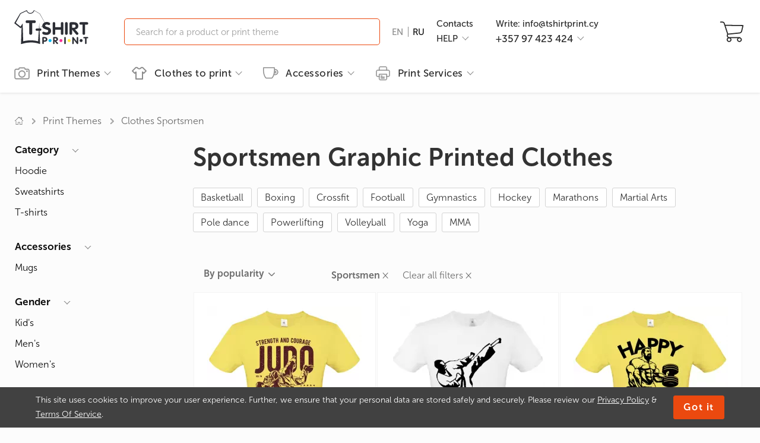

--- FILE ---
content_type: text/html; charset=UTF-8
request_url: https://tshirtprint.cy/print-catalog/sportsmen.html
body_size: 47043
content:
<!DOCTYPE html>
<html lang="en">
    <head>
    <title>Sportsmen Graphic Printed Clothes — delivery in Cyprus | T-shirtPrint</title>
    <meta http-equiv="Content-Type" content="text/html; charset=utf-8"/>
    <meta name="MobileOptimized" content="320"/>
    <meta name="HandheldFriendly" content="True"/>
    <meta name="keywords" content=""/>
    <meta name="description" content="The huge assortment of graphic tees on the theme of sportsmen. High-quality and print ⭐ Guarantee ✅ Photo ✅ Prices ☎️ +357 97 423 42 ⚡ Fast delivery."/>
    <meta name="author" content="Tshirtprint" />
    <meta name="viewport" content="width=device-width, initial-scale=1.0, maximum-scale=1.0, minimum-scale=1.0, user-scalable=no"/>
    <meta name="format-detection" content="telephone=no"/>
    <meta property="og:locale" content="ru_UA"/>
    <meta property="og:title" content="Sportsmen Graphic Printed Clothes — delivery in Cyprus | T-shirtPrint"/>
    <meta property="og:description" content="The huge assortment of graphic tees on the theme of sportsmen. High-quality and print ⭐ Guarantee ✅ Photo ✅ Prices ☎️ +357 97 423 42 ⚡ Fast delivery." />
    <meta property="og:url" content="https://tshirtprint.cy/print-catalog/sportsmen.html"/>
    <link rel="apple-touch-icon" sizes="180x180" href="/apple-touch-icon.png">
    <link rel="icon" type="image/png" sizes="32x32" href="/favicon-32x32.png">
    <link rel="icon" type="image/png" sizes="16x16" href="/favicon-16x16.png">
    <link rel="manifest" href="/site.webmanifest" crossorigin="use-credentials">
    <meta property="og:image" content="https://tshirtprint.cy/images/smart/icons/logo-og.png"/>
    <meta property="og:image:type" content="image/png"/>

            
        <!-- Google Tag Manager -->
        <script>(function(w,d,s,l,i){w[l]=w[l]||[];w[l].push({'gtm.start':
        new Date().getTime(),event:'gtm.js'});var f=d.getElementsByTagName(s)[0],
                j=d.createElement(s),dl=l!='dataLayer'?'&l='+l:'';j.async=true;j.src=
                'https://www.googletagmanager.com/gtm.js?id='+i+dl;f.parentNode.insertBefore(j,f);
                })(window,document,'script','dataLayer','GTM-NZB7DQW4');</script>
        <!-- End Google Tag Manager -->
        <!-- Global site tag (gtag.js) - Google Ads: G-DHWZ8MM0PN -->
        <script async src="https://www.googletagmanager.com/gtag/js?id=G-DHWZ8MM0PN"></script>
        <script>
        window.dataLayer = window.dataLayer || [];
        function gtag(){dataLayer.push(arguments);}
        gtag('js', new Date());
        gtag('config', 'G-DHWZ8MM0PN');
        </script>
        <!-- end Global site tag (gtag.js) - Google Ads: G-DHWZ8MM0PN -->
                                                                                                                                                                                                                                                                                                                                                                                                                                                                                                                                                                                                                                                                                                                                                                                                                                                                                                                                                                                                                                                                                                                                                                                                                                                                                                                                                                                                                                                                                                                                                                                                                                                                                            
            <script>
                gtag('event', 'view_item_list', {
                    'send_to': 'G-DHWZ8MM0PN',
                    'value': '612',
                    'items': [{
                'id': 'PA41024',
                'google_business_vertical': 'retail'
                },{
                'id': 'PA34654',
                'google_business_vertical': 'retail'
                },{
                'id': 'PA32303',
                'google_business_vertical': 'retail'
                },{
                'id': 'PA41123',
                'google_business_vertical': 'retail'
                },{
                'id': 'PA971',
                'google_business_vertical': 'retail'
                },{
                'id': 'PA12038',
                'google_business_vertical': 'retail'
                },{
                'id': 'PA56',
                'google_business_vertical': 'retail'
                },{
                'id': 'PA8419',
                'google_business_vertical': 'retail'
                },{
                'id': 'PA6926',
                'google_business_vertical': 'retail'
                },{
                'id': 'PA12020',
                'google_business_vertical': 'retail'
                },{
                'id': 'PA33190',
                'google_business_vertical': 'retail'
                },{
                'id': 'PA6409',
                'google_business_vertical': 'retail'
                },{
                'id': 'PA6391',
                'google_business_vertical': 'retail'
                },{
                'id': 'PA978',
                'google_business_vertical': 'retail'
                },{
                'id': 'PA40507',
                'google_business_vertical': 'retail'
                },{
                'id': 'PA32327',
                'google_business_vertical': 'retail'
                },{
                'id': 'PA41258',
                'google_business_vertical': 'retail'
                },{
                'id': 'PA32330',
                'google_business_vertical': 'retail'
                },{
                'id': 'PA33037',
                'google_business_vertical': 'retail'
                },{
                'id': 'PA40864',
                'google_business_vertical': 'retail'
                },{
                'id': 'PA2534',
                'google_business_vertical': 'retail'
                },{
                'id': 'PA3241',
                'google_business_vertical': 'retail'
                },{
                'id': 'PA32991',
                'google_business_vertical': 'retail'
                },{
                'id': 'PA34164',
                'google_business_vertical': 'retail'
                },{
                'id': 'PA33230',
                'google_business_vertical': 'retail'
                },{
                'id': 'PA34872',
                'google_business_vertical': 'retail'
                },{
                'id': 'PA34457',
                'google_business_vertical': 'retail'
                },{
                'id': 'PA33846',
                'google_business_vertical': 'retail'
                },{
                'id': 'PA4337',
                'google_business_vertical': 'retail'
                },{
                'id': 'PA32536',
                'google_business_vertical': 'retail'
                },{
                'id': 'PA3242',
                'google_business_vertical': 'retail'
                },{
                'id': 'PA51475',
                'google_business_vertical': 'retail'
                },{
                'id': 'PA39637',
                'google_business_vertical': 'retail'
                },{
                'id': 'PA33074',
                'google_business_vertical': 'retail'
                },{
                'id': 'PA39632',
                'google_business_vertical': 'retail'
                },{
                'id': 'PA33880',
                'google_business_vertical': 'retail'
                }]
                });
            </script>
                
        
    
    <link rel="canonical" href="https://tshirtprint.cy/print-catalog/sportsmen.html" id="sLinkCanonical"/>
    <link rel="alternate" hreflang="en-cy" href="https://tshirtprint.cy/print-catalog/sportsmen.html"/>
    <link rel="alternate" hreflang="ru-cy" href="https://tshirtprint.cy/ru/print-catalog/sportsmen.html"/>

        <link rel="next" href="https://tshirtprint.cy/print-catalog/sportsmen/2.html"/>
    <script type="text/javascript">
        window.DISABLE_LIVESEARCH = false;
        window.sourceADLabel = '';
    </script>
    <script src="/js/min/prints.js?v=230822r1954" defer></script>

    <script type="text/javascript">
     var _gaq = _gaq || [];
     
      
    (function() {
        var ga = document.createElement('script'); ga.type = 'text/javascript'; ga.async = true;
        ga.src = ('https:' == document.location.protocol ? 'https://' : 'http://') + 'stats.g.doubleclick.net/dc.js';
        var s = document.getElementsByTagName('script')[0]; s.parentNode.insertBefore(ga, s);
    })();
</script>

<!-- Meta Pixel Code -->
<script>
    !function(f,b,e,v,n,t,s)
        {if(f.fbq)return;n=f.fbq=function(){n.callMethod?
        n.callMethod.apply(n,arguments):n.queue.push(arguments)};
        if(!f._fbq)f._fbq=n;n.push=n;n.loaded=!0;n.version='2.0';
        n.queue=[];t=b.createElement(e);t.async=!0;
        t.src=v;s=b.getElementsByTagName(e)[0];
        s.parentNode.insertBefore(t,s)}(window, document,'script',
        'https://connect.facebook.net/en_US/fbevents.js');
    fbq('init', '1451687952899933');
    fbq('track', 'PageView');
</script>
    <noscript><img height="1" width="1" style="display:none"
                   src="https://www.facebook.com/tr?id=1451687952899933&ev=PageView&noscript=1"
        /></noscript>
<!-- End Meta Pixel Code -->

    <style type="text/css" media="screen" rel="preload">
        html:not(.js) body:after {
            display: block;
            position: fixed;
            top: 0;
            left: 0;
            right: 0;
            bottom: 0;
            background-color: rgb(255,255,255);
            content: "";
        }
        .mobile-menu, .themes-popup, .filters-popup {
           transform: translateX(-100%);
        }
        @media (max-width: 960px) {
            .content-box .left-box {
                display: none;
            }
        }
        @font-face{font-family:MuseoSans;src:url(/fonts/MuseoSansCyrl-300.eot?#iefix) format('embedded-opentype'),url(/fonts/MuseoSansCyrl-300.woff) format('woff'),url(/fonts/MuseoSansCyrl-300.woff2) format('woff2'),url(/fonts/MuseoSansCyrl-300.ttf) format('truetype'),url(/fonts/MuseoSansCyrl-300.svg#MuseoSans) format('svg');font-weight:300;font-style:normal;font-display:swap}@font-face{font-family:MuseoSans;src:url(/fonts/MuseoSansCyrl-500.eot?#iefix) format('embedded-opentype'),url(/fonts/MuseoSansCyrl-500.woff) format('woff'),url(/fonts/MuseoSansCyrl-500.woff2) format('woff2'),url(/fonts/MuseoSansCyrl-500.ttf) format('truetype'),url(/fonts/MuseoSansCyrl-500.svg#MuseoSans) format('svg');font-weight:500;font-style:normal;font-display:swap}@font-face{font-family:MuseoSans;src:url(/fonts/MuseoSansCyrl-700.eot?#iefix) format('embedded-opentype'),url(/fonts/MuseoSansCyrl-700.woff) format('woff'),url(/fonts/MuseoSansCyrl-700.woff2) format('woff2'),url(/fonts/MuseoSansCyrl-700.ttf) format('truetype'),url(/fonts/MuseoSansCyrl-700.svg#MuseoSans) format('svg');font-weight:700;font-style:normal;font-display:swap}@font-face{font-family:MuseoSans;src:url(/fonts/MuseoSansCyrl-900.eot?#iefix) format('embedded-opentype'),url(/fonts/MuseoSansCyrl-900.woff) format('woff'),url(/fonts/MuseoSansCyrl-900.woff2) format('woff2'),url(/fonts/MuseoSansCyrl-900.ttf) format('truetype'),url(/fonts/MuseoSansCyrl-900.svg#MuseoSans) format('svg');font-weight:900;font-style:normal;font-display:swap}@font-face{font-family:MuseoSans;src:url(/fonts/MuseoSansCyrl-100.eot?#iefix) format('embedded-opentype'),url(/fonts/MuseoSansCyrl-100.woff) format('woff'),url(/fonts/MuseoSansCyrl-100.woff2) format('woff2'),url(/fonts/MuseoSansCyrl-100.ttf) format('truetype'),url(/fonts/MuseoSansCyrl-100.svg#MuseoSans) format('svg');font-weight:100;font-style:normal;font-display:swap}
    </style>

    <script type="text/javascript">
    var LangTranslation = {
        front: 'front',
        rear: 'on the back',
        arm: 'on the sleeve',
        typeOfProductForPrint: 'Product type for printing',
        makeLogoPrint: 'Apply logo/print',
        sizeOfPrint: 'Print size',
        select: 'Select',
        colorOfProd: 'Product color',
        quantity: 'Quantity',
        delete: 'Delete',
        addProduct: 'Add product',
        r1: 'Sucks!',
        r2: 'bad',
        r3: 'ok',
        r4: 'good',
        r5: 'super'
    };
    var WLCMS_LANG = 'en';

</script>

</head>

    <body>
    
            
        <!-- Google Tag Manager (noscript) -->
        <noscript><iframe src="https://www.googletagmanager.com/ns.html?id=GTM-NZB7DQW4"
                          height="0" width="0" style="display:none;visibility:hidden"></iframe></noscript>
        <!-- End Google Tag Manager (noscript) -->
    

        <div class="page-body">

            
<header class="header-container">
    
    <div class="container header-middle">
        <div class="icon-nav" onclick="">
            <a href="#">
                <span></span>
                <span></span>
                <span></span>
            </a>
        </div>
        <div class="logo">
            <a href="/">                <img src="/images/smart/icons/svg/logo.svg" alt="">
            </a>        </div>
            <div class="search live">
        <button type="submit" class="btn-search"></button>
        <div class="form hidden-m">
            <form action="/search.html" method="GET" id="qSearchForm">
                <input type="search" class="input-search live" name="stext" id="qSearchText" placeholder="Search for a product or print theme" value="">
                <button class="btn-find" type="submit"></button>
                <button class="btn-close" type="reset"></button>
            </form>
        </div>
    </div>

            <div class="langs">
                                                <span class="ln active" title="English">EN</span>
                        <span class="sep"></span>                                <a class="langs-ru" href="/ru/print-catalog/sportsmen.html">                <span class="ln" title="Русский">RU</span>
            </a>                    
    </div>


                <div class="info info1">
                    <div class="link">
                                                    <a href="/contacts.html">Contacts</a>
                                                                                                                                                                                                                                                                
            </div>
            <div class="link help">
                <span class="link btn-help">HELP</span>
                <div class="help-dropdown hidden">
                    <div class="inner">
                                                                                                                            <a href="/dostavka-i-oplata.html">Shipping and Payment</a>
                                                                                                    <a href="/obmen-i-vozvrat.html">Exchange and Returns</a>
                                                                                                    <a href="/trebovaniya-k-maketam.html">Layout requirements</a>
                                                                                                    <a href="/about.html">About Сompany</a>
                                                                                                    <a href="/blog.html">Blog</a>
                                                                                                    <a href="/privacy-statement.html">Privacy Statement</a>
                                                                                                    <a href="/terms-of-service.html">Terms of Services</a>
                                                
                    </div>
                </div>
            </div>
                    </div>

        <div class="info info2">
            <div class="link">
                <span class="link js-call" data-href="mailto:info@tshirtprint.cy">Write:&nbsp;info@tshirtprint.cy</span>
            </div>
            <div class="link help callback" id="callback">
                                   <span href="tel:+35797423424" class="link btn-phone">+357 97 423 424</span>                
                <div class="callback-dropdown hidden">
    <div class="inner">
        <div class="list-phones ">
            <div class="schedule">Mon - Sun&nbsp;&nbsp;&nbsp;&nbsp;10<sup>00</sup>-20<sup>30</sup></div>
            <ul>
                <li>
                    <a href="tel:+35797423424">+357 97 423 424</a>
                </li>

            </ul>
            <div class="go">
                <button class="btn btn-primary btn-xl" onclick="Callback.go(2);">Call me back</button>
            </div>
        </div>
        <div class="form hidden">
            <form action="/obratniy-zvonok.html" id="qCallbackForm" method="POST">
                <label>My phone number</label>
                <input type="tel" name="phone" class="input-xl input-fx" placeholder="+357 ___ ___-__-__"/>
                <button class="btn btn-primary btn-xl" type="submit" disabled>Call back</button>
                <button class="btn btn-link btn-xl" type="reset" onclick="Callback.go(1);">Cancel</button>
            </form>
        </div>
        <div class="result hidden">
            <p>Thanks for the request!</p>
            We'll call you back soon<br/>
        </div>
    </div>
</div>
            </div>

        </div>
                
        <div class="icons">
            
            <button class="btn-basket" onclick=""
            disabled>
            <span class="cnt">0</span>
            </button>
        </div>

    </div>
    <div class="container header-bottom">
        
<nav class="desktop-menu">
    <ul class="nomargin pull-right">
        <li class="level-more opened">
                            <span>
                                                <svg width="25" height="21" viewBox="0 0 25 21" fill="none" xmlns="http://www.w3.org/2000/svg">
                        <path d="M24.1683 3.72721C23.6692 3.2044 22.98 2.89546 22.1958 2.89546H18.251V2.84793C18.251 2.25383 18.0133 1.68348 17.6093 1.30326C17.2053 0.899264 16.6587 0.661621 16.0646 0.661621H8.93536C8.31749 0.661621 7.77091 0.899264 7.36692 1.30326C6.96293 1.70725 6.72529 2.25383 6.72529 2.84793V2.89546H2.80418C2.01996 2.89546 1.3308 3.2044 0.831749 3.72721C0.3327 4.22626 0 4.93919 0 5.69964V17.5342C0 18.3185 0.308935 19.0076 0.831749 19.5067C1.3308 20.0057 2.04373 20.3384 2.80418 20.3384H22.1958C22.98 20.3384 23.6692 20.0295 24.1683 19.5067C24.6673 19.0076 25 18.2947 25 17.5342V5.69964C25 4.91542 24.6911 4.22626 24.1683 3.72721ZM23.7643 17.5342H23.7405C23.7405 17.962 23.5741 18.3422 23.289 18.6274C23.0038 18.9126 22.6236 19.0789 22.1958 19.0789H2.80418C2.37643 19.0789 1.9962 18.9126 1.71103 18.6274C1.42586 18.3422 1.25951 17.962 1.25951 17.5342V5.69964C1.25951 5.27189 1.42586 4.89166 1.71103 4.60649C1.9962 4.32132 2.37643 4.15497 2.80418 4.15497H7.39068C7.74715 4.15497 8.03232 3.8698 8.03232 3.51333V2.82417C8.03232 2.56276 8.12738 2.32512 8.29373 2.15877C8.46008 1.99242 8.69772 1.89736 8.95913 1.89736H16.0646C16.326 1.89736 16.5637 1.99242 16.73 2.15877C16.8964 2.32512 16.9914 2.56276 16.9914 2.82417V3.51333C16.9914 3.8698 17.2766 4.15497 17.6331 4.15497H22.2196C22.6473 4.15497 23.0276 4.32132 23.3127 4.60649C23.5979 4.89166 23.7643 5.27189 23.7643 5.69964V17.5342Z" fill="#8C8C8C" stroke="#8C8C8C" stroke-width="0.5"/>
                        <path d="M12.5007 5.771C10.8847 5.771 9.41132 6.4364 8.36569 7.48202C7.2963 8.55142 6.65466 10.001 6.65466 11.617C6.65466 13.233 7.32006 14.7064 8.36569 15.752C9.43508 16.8214 10.8847 17.463 12.5007 17.463C14.1166 17.463 15.59 16.7976 16.6357 15.752C17.705 14.6826 18.3467 13.233 18.3467 11.617C18.3467 10.001 17.6813 8.52765 16.6357 7.48202C15.59 6.4364 14.1166 5.771 12.5007 5.771ZM15.7326 14.8727C14.9009 15.6807 13.7602 16.2035 12.5007 16.2035C11.2412 16.2035 10.1005 15.6807 9.26873 14.8727C8.43698 14.041 7.93793 12.9003 7.93793 11.6408C7.93793 10.3813 8.46075 9.24058 9.26873 8.40883C10.1005 7.57708 11.2412 7.07803 12.5007 7.07803C13.7602 7.07803 14.9009 7.60084 15.7326 8.40883C16.5644 9.24058 17.0634 10.3813 17.0634 11.6408C17.0872 12.9003 16.5644 14.041 15.7326 14.8727Z" fill="#8C8C8C" stroke="#8C8C8C" stroke-width="0.5"/>
                        <path d="M20.9595 8.07597C21.6026 8.07597 22.1239 7.55463 22.1239 6.91152C22.1239 6.26841 21.6026 5.74707 20.9595 5.74707C20.3164 5.74707 19.795 6.26841 19.795 6.91152C19.795 7.55463 20.3164 8.07597 20.9595 8.07597Z" fill="#8C8C8C" stroke="#8C8C8C" stroke-width="0.5"/>
                    </svg>Print Themes
                                            </span>
                        
<div class="dropdown">
    <div class="container stacks">
        <div class="catalog-menu">
    <div class="stack full-stack ">
        <div class="head">
            		<div class="tematiki-head">
    			<a href="/print-catalog.html">Print Themes</a>
    		</div>
                        </div>
        <div class="cols">
            <ul>
                

                                <li class="no_decoration level-on">
                    <a href="/print-catalog/ukrainian-symbols.html" class="label-link " data-link="/print-catalog/ukrainian-symbols.html">
                        Ukrainian symbols
                    </a>
                    <div class="catalog-menu">
    <div class="stack full-stack sublevel">
        <div class="head">
            <a href="#" class="return xpr">back to list</a>
                            <a href="/print-catalog/ukrainian-symbols.html">Ukrainian symbols</a>
                </div>
        <div class="cols">
            <ul>
                

                                <li class="no_decoration ">
                    <a href="/print-catalog/kids-of-war.html" class="label-link " data-link="/print-catalog/kids-of-war.html">
                        Kids of War
                    </a>
                </li>

                                <li class="no_decoration ">
                    <a href="/print-catalog/ukrainian-humor.html" class="label-link " data-link="/print-catalog/ukrainian-humor.html">
                        Ukrainian humor
                    </a>
                </li>

                                <li class="no_decoration ">
                    <a href="/print-catalog/national-emblem.html" class="label-link " data-link="/print-catalog/national-emblem.html">
                        National Emblem
                    </a>
                </li>

                                <li class="no_decoration ">
                    <a href="/print-catalog/the-flag-of-ukraine.html" class="label-link " data-link="/print-catalog/the-flag-of-ukraine.html">
                        The flag of Ukraine
                    </a>
                </li>

                                <li class="no_decoration ">
                    <a href="/print-catalog/vyshyvanka-embroidery.html" class="label-link " data-link="/print-catalog/vyshyvanka-embroidery.html">
                        Vyshyvanka (embroidery)
                    </a>
                </li>

                                <li class="no_decoration ">
                    <a href="/print-catalog/good-evening-we-are-from-ukraine.html" class="label-link " data-link="/print-catalog/good-evening-we-are-from-ukraine.html">
                        Good evening, we are from Ukraine
                    </a>
                </li>

                                <li class="no_decoration ">
                    <a href="/print-catalog/kozaks.html" class="label-link " data-link="/print-catalog/kozaks.html">
                        Kozaks
                    </a>
                </li>

                                <li class="no_decoration ">
                    <a href="/print-catalog/famous-ukrainians.html" class="label-link " data-link="/print-catalog/famous-ukrainians.html">
                        Famous Ukrainians
                    </a>
                </li>

                                <li class="no_decoration ">
                    <a href="/print-catalog/stand-with-ukraine.html" class="label-link " data-link="/print-catalog/stand-with-ukraine.html">
                        Stand With Ukraine
                    </a>
                </li>

                                <li class="no_decoration ">
                    <a href="/print-catalog/the-dog-patron.html" class="label-link " data-link="/print-catalog/the-dog-patron.html">
                        The Dog Patron
                    </a>
                </li>

                                <li class="no_decoration ">
                    <a href="/print-catalog/souvenirs-from-ukraine.html" class="label-link " data-link="/print-catalog/souvenirs-from-ukraine.html">
                        Souvenirs from Ukraine
                    </a>
                </li>

                                <li class="no_decoration ">
                    <a href="/print-catalog/stop-war.html" class="label-link " data-link="/print-catalog/stop-war.html">
                        Stop War
                    </a>
                </li>
            </ul>
            <ul>

                                <li class="no_decoration ">
                    <a href="/print-catalog/im-a-ukrainian.html" class="label-link " data-link="/print-catalog/im-a-ukrainian.html">
                        I&#039;m a Ukrainian!
                    </a>
                </li>

                                <li class="no_decoration ">
                    <a href="/print-catalog/proverbs-and-sayings.html" class="label-link " data-link="/print-catalog/proverbs-and-sayings.html">
                        Proverbs and sayings
                    </a>
                </li>

                                <li class="no_decoration ">
                    <a href="/print-catalog/glory-to-ukraine.html" class="label-link " data-link="/print-catalog/glory-to-ukraine.html">
                        Glory to Ukraine
                    </a>
                </li>

                                <li class="no_decoration ">
                    <a href="/print-catalog/embroidery.html" class="label-link " data-link="/print-catalog/embroidery.html">
                        Embroidery
                    </a>
                </li>
            </ul>
        </div>
    </div>
</div>
                </li>

                                <li class="no_decoration ">
                    <a href="/print-catalog/eco.html" class="label-link " data-link="/print-catalog/eco.html">
                        ECO
                    </a>
                </li>

                                <li class="no_decoration ">
                    <a href="/print-catalog/swag.html" class="label-link " data-link="/print-catalog/swag.html">
                        SWAG
                    </a>
                </li>

                                <li class="no_decoration level-on">
                    <a href="/print-catalog/automobile.html" class="label-link " data-link="/print-catalog/automobile.html">
                        Automobile
                    </a>
                    <div class="catalog-menu">
    <div class="stack full-stack sublevel">
        <div class="head">
            <a href="#" class="return xpr">back to list</a>
                            <a href="/print-catalog/automobile.html">Automobile</a>
                </div>
        <div class="cols">
            <ul>
                

                                <li class="no_decoration ">
                    <a href="/print-catalog/bentley.html" class="label-link " data-link="/print-catalog/bentley.html">
                        Bentley
                    </a>
                </li>

                                <li class="no_decoration ">
                    <a href="/print-catalog/audi.html" class="label-link " data-link="/print-catalog/audi.html">
                        Audi
                    </a>
                </li>

                                <li class="no_decoration ">
                    <a href="/print-catalog/chrysler.html" class="label-link " data-link="/print-catalog/chrysler.html">
                        Chrysler
                    </a>
                </li>

                                <li class="no_decoration ">
                    <a href="/print-catalog/citroen.html" class="label-link " data-link="/print-catalog/citroen.html">
                        Citroen
                    </a>
                </li>

                                <li class="no_decoration ">
                    <a href="/print-catalog/ferrari.html" class="label-link " data-link="/print-catalog/ferrari.html">
                        Ferrari
                    </a>
                </li>

                                <li class="no_decoration ">
                    <a href="/print-catalog/fiat.html" class="label-link " data-link="/print-catalog/fiat.html">
                        Fiat
                    </a>
                </li>

                                <li class="no_decoration ">
                    <a href="/print-catalog/ford.html" class="label-link " data-link="/print-catalog/ford.html">
                        Ford
                    </a>
                </li>

                                <li class="no_decoration ">
                    <a href="/print-catalog/honda.html" class="label-link " data-link="/print-catalog/honda.html">
                        Honda
                    </a>
                </li>

                                <li class="no_decoration ">
                    <a href="/print-catalog/dodge.html" class="label-link " data-link="/print-catalog/dodge.html">
                        Dodge
                    </a>
                </li>

                                <li class="no_decoration ">
                    <a href="/print-catalog/hummer.html" class="label-link " data-link="/print-catalog/hummer.html">
                        Hummer
                    </a>
                </li>

                                <li class="no_decoration ">
                    <a href="/print-catalog/hyundai.html" class="label-link " data-link="/print-catalog/hyundai.html">
                        Hyundai
                    </a>
                </li>

                                <li class="no_decoration ">
                    <a href="/print-catalog/infiniti.html" class="label-link " data-link="/print-catalog/infiniti.html">
                        Infiniti
                    </a>
                </li>
            </ul>
            <ul>

                                <li class="no_decoration ">
                    <a href="/print-catalog/jaguar.html" class="label-link " data-link="/print-catalog/jaguar.html">
                        Jaguar
                    </a>
                </li>

                                <li class="no_decoration ">
                    <a href="/print-catalog/jeep.html" class="label-link " data-link="/print-catalog/jeep.html">
                        Jeep
                    </a>
                </li>

                                <li class="no_decoration ">
                    <a href="/print-catalog/kia.html" class="label-link " data-link="/print-catalog/kia.html">
                        Kia
                    </a>
                </li>

                                <li class="no_decoration ">
                    <a href="/print-catalog/lamborghini.html" class="label-link " data-link="/print-catalog/lamborghini.html">
                        Lamborghini
                    </a>
                </li>

                                <li class="no_decoration ">
                    <a href="/print-catalog/land-rover.html" class="label-link " data-link="/print-catalog/land-rover.html">
                        Land rover
                    </a>
                </li>

                                <li class="no_decoration ">
                    <a href="/print-catalog/lexus.html" class="label-link " data-link="/print-catalog/lexus.html">
                        Lexus
                    </a>
                </li>

                                <li class="no_decoration ">
                    <a href="/print-catalog/lincoln.html" class="label-link " data-link="/print-catalog/lincoln.html">
                        Lincoln
                    </a>
                </li>

                                <li class="no_decoration ">
                    <a href="/print-catalog/mazda.html" class="label-link " data-link="/print-catalog/mazda.html">
                        Mazda
                    </a>
                </li>

                                <li class="no_decoration ">
                    <a href="/print-catalog/mercedes.html" class="label-link " data-link="/print-catalog/mercedes.html">
                        Mercedes
                    </a>
                </li>

                                <li class="no_decoration ">
                    <a href="/print-catalog/mitsubishi.html" class="label-link " data-link="/print-catalog/mitsubishi.html">
                        Mitsubishi
                    </a>
                </li>

                                <li class="no_decoration ">
                    <a href="/print-catalog/nissan.html" class="label-link " data-link="/print-catalog/nissan.html">
                        Nissan
                    </a>
                </li>

                                <li class="no_decoration ">
                    <a href="/print-catalog/opel.html" class="label-link " data-link="/print-catalog/opel.html">
                        Opel
                    </a>
                </li>
            </ul>
            <ul>

                                <li class="no_decoration ">
                    <a href="/print-catalog/peugeot.html" class="label-link " data-link="/print-catalog/peugeot.html">
                        Peugeot
                    </a>
                </li>

                                <li class="no_decoration ">
                    <a href="/print-catalog/porsche.html" class="label-link " data-link="/print-catalog/porsche.html">
                        Porsche
                    </a>
                </li>

                                <li class="no_decoration ">
                    <a href="/print-catalog/renault.html" class="label-link " data-link="/print-catalog/renault.html">
                        Renault
                    </a>
                </li>

                                <li class="no_decoration ">
                    <a href="/print-catalog/seat.html" class="label-link " data-link="/print-catalog/seat.html">
                        Seat
                    </a>
                </li>

                                <li class="no_decoration ">
                    <a href="/print-catalog/skoda.html" class="label-link " data-link="/print-catalog/skoda.html">
                        Skoda
                    </a>
                </li>

                                <li class="no_decoration ">
                    <a href="/print-catalog/smart.html" class="label-link " data-link="/print-catalog/smart.html">
                        Smart
                    </a>
                </li>

                                <li class="no_decoration ">
                    <a href="/print-catalog/subaru.html" class="label-link " data-link="/print-catalog/subaru.html">
                        Subaru
                    </a>
                </li>

                                <li class="no_decoration ">
                    <a href="/print-catalog/toyota.html" class="label-link " data-link="/print-catalog/toyota.html">
                        Toyota
                    </a>
                </li>

                                <li class="no_decoration ">
                    <a href="/print-catalog/volkswagen.html" class="label-link " data-link="/print-catalog/volkswagen.html">
                        Volkswagen
                    </a>
                </li>

                                <li class="no_decoration ">
                    <a href="/print-catalog/volvo.html" class="label-link " data-link="/print-catalog/volvo.html">
                        Volvo
                    </a>
                </li>

                                <li class="no_decoration ">
                    <a href="/print-catalog/jdm.html" class="label-link " data-link="/print-catalog/jdm.html">
                        JDM
                    </a>
                </li>

                                <li class="no_decoration ">
                    <a href="/print-catalog/drift.html" class="label-link " data-link="/print-catalog/drift.html">
                        Drift
                    </a>
                </li>
            </ul>
            <ul>

                                <li class="no_decoration ">
                    <a href="/print-catalog/tuning.html" class="label-link " data-link="/print-catalog/tuning.html">
                        Tuning
                    </a>
                </li>
            </ul>
        </div>
    </div>
</div>
                </li>

                                <li class="no_decoration ">
                    <a href="/print-catalog/alcohol.html" class="label-link " data-link="/print-catalog/alcohol.html">
                        Alcohol
                    </a>
                </li>

                                <li class="no_decoration level-on">
                    <a href="/print-catalog/anime.html" class="label-link " data-link="/print-catalog/anime.html">
                        Anime
                    </a>
                    <div class="catalog-menu">
    <div class="stack full-stack sublevel">
        <div class="head">
            <a href="#" class="return xpr">back to list</a>
                            <a href="/print-catalog/anime.html">Anime</a>
                </div>
        <div class="cols">
            <ul>
                

                                <li class="no_decoration ">
                    <a href="/print-catalog/naruto.html" class="label-link " data-link="/print-catalog/naruto.html">
                        Naruto
                    </a>
                </li>

                                <li class="no_decoration ">
                    <a href="/print-catalog/sailor-moon.html" class="label-link " data-link="/print-catalog/sailor-moon.html">
                        Sailor Moon
                    </a>
                </li>

                                <li class="no_decoration ">
                    <a href="/print-catalog/one-punch-man.html" class="label-link " data-link="/print-catalog/one-punch-man.html">
                        One Punch Man
                    </a>
                </li>

                                <li class="no_decoration ">
                    <a href="/print-catalog/fairy-tail.html" class="label-link " data-link="/print-catalog/fairy-tail.html">
                        Fairy Tail
                    </a>
                </li>

                                <li class="no_decoration ">
                    <a href="/print-catalog/tokyo-ghoul.html" class="label-link " data-link="/print-catalog/tokyo-ghoul.html">
                        Tokyo Ghoul
                    </a>
                </li>

                                <li class="no_decoration ">
                    <a href="/print-catalog/hunter-x-hunter.html" class="label-link " data-link="/print-catalog/hunter-x-hunter.html">
                        Hunter x hunter
                    </a>
                </li>

                                <li class="no_decoration ">
                    <a href="/print-catalog/death-note.html" class="label-link " data-link="/print-catalog/death-note.html">
                        Death Note
                    </a>
                </li>

                                <li class="no_decoration ">
                    <a href="/print-catalog/attack-on-titan.html" class="label-link " data-link="/print-catalog/attack-on-titan.html">
                        Attack on Titan
                    </a>
                </li>

                                <li class="no_decoration ">
                    <a href="/print-catalog/one-piece.html" class="label-link " data-link="/print-catalog/one-piece.html">
                        One Piece
                    </a>
                </li>

                                <li class="no_decoration ">
                    <a href="/print-catalog/evangelion.html" class="label-link " data-link="/print-catalog/evangelion.html">
                        Evangelion
                    </a>
                </li>
            </ul>
        </div>
    </div>
</div>
                </li>

                                <li class="no_decoration ">
                    <a href="/print-catalog/for-bikers.html" class="label-link " data-link="/print-catalog/for-bikers.html">
                        For Bikers
                    </a>
                </li>

                                <li class="no_decoration ">
                    <a href="/print-catalog/for-pregnant.html" class="label-link " data-link="/print-catalog/for-pregnant.html">
                        For Pregnant
                    </a>
                </li>

                                <li class="no_decoration ">
                    <a href="/print-catalog/for-lovers.html" class="label-link " data-link="/print-catalog/for-lovers.html">
                        For Lovers
                    </a>
                </li>

                                <li class="no_decoration level-on">
                    <a href="/print-catalog/for-gamers.html" class="label-link " data-link="/print-catalog/for-gamers.html">
                        For Gamers
                    </a>
                    <div class="catalog-menu">
    <div class="stack full-stack sublevel">
        <div class="head">
            <a href="#" class="return xpr">back to list</a>
                            <a href="/print-catalog/for-gamers.html">For Gamers</a>
                </div>
        <div class="cols">
            <ul>
                

                                <li class="no_decoration ">
                    <a href="/print-catalog/minecraft-game.html" class="label-link " data-link="/print-catalog/minecraft-game.html">
                        Minecraft
                    </a>
                </li>

                                <li class="no_decoration ">
                    <a href="/print-catalog/doodle-jump.html" class="label-link " data-link="/print-catalog/doodle-jump.html">
                        Doodle Jump
                    </a>
                </li>

                                <li class="no_decoration ">
                    <a href="/print-catalog/warcraft-game.html" class="label-link " data-link="/print-catalog/warcraft-game.html">
                        WarCraft
                    </a>
                </li>

                                <li class="no_decoration ">
                    <a href="/print-catalog/league-of-legends.html" class="label-link " data-link="/print-catalog/league-of-legends.html">
                        League of Legends
                    </a>
                </li>

                                <li class="no_decoration ">
                    <a href="/print-catalog/fallout.html" class="label-link " data-link="/print-catalog/fallout.html">
                        Fallout
                    </a>
                </li>

                                <li class="no_decoration ">
                    <a href="/print-catalog/gta.html" class="label-link " data-link="/print-catalog/gta.html">
                        GTA
                    </a>
                </li>

                                <li class="no_decoration ">
                    <a href="/print-catalog/call-of-duty.html" class="label-link " data-link="/print-catalog/call-of-duty.html">
                        Call of Duty
                    </a>
                </li>

                                <li class="no_decoration ">
                    <a href="/print-catalog/dota-2.html" class="label-link " data-link="/print-catalog/dota-2.html">
                        Dota 2
                    </a>
                </li>

                                <li class="no_decoration ">
                    <a href="/print-catalog/counter-strike-game.html" class="label-link " data-link="/print-catalog/counter-strike-game.html">
                        Counter-Strike
                    </a>
                </li>

                                <li class="no_decoration ">
                    <a href="/print-catalog/world-of-tanks.html" class="label-link " data-link="/print-catalog/world-of-tanks.html">
                        World of Tanks
                    </a>
                </li>

                                <li class="no_decoration ">
                    <a href="/print-catalog/super-mario.html" class="label-link " data-link="/print-catalog/super-mario.html">
                        Super Mario
                    </a>
                </li>

                                <li class="no_decoration ">
                    <a href="/print-catalog/among-us.html" class="label-link " data-link="/print-catalog/among-us.html">
                        Among us
                    </a>
                </li>
            </ul>
            <ul>

                                <li class="no_decoration ">
                    <a href="/print-catalog/fortnite.html" class="label-link " data-link="/print-catalog/fortnite.html">
                        Fortnite
                    </a>
                </li>

                                <li class="no_decoration ">
                    <a href="/print-catalog/brawl-stars.html" class="label-link " data-link="/print-catalog/brawl-stars.html">
                        Brawl Stars
                    </a>
                </li>

                                <li class="no_decoration ">
                    <a href="/print-catalog/watch-dogs.html" class="label-link " data-link="/print-catalog/watch-dogs.html">
                        Watch Dogs
                    </a>
                </li>

                                <li class="no_decoration ">
                    <a href="/print-catalog/cyberpunk-2077.html" class="label-link " data-link="/print-catalog/cyberpunk-2077.html">
                        Cyberpunk 2077
                    </a>
                </li>

                                <li class="no_decoration ">
                    <a href="/print-catalog/genshion-impact.html" class="label-link " data-link="/print-catalog/genshion-impact.html">
                        Genshion impact
                    </a>
                </li>

                                <li class="no_decoration ">
                    <a href="/print-catalog/hollow-knight.html" class="label-link " data-link="/print-catalog/hollow-knight.html">
                        Hollow Knight
                    </a>
                </li>

                                <li class="no_decoration ">
                    <a href="/print-catalog/roblox.html" class="label-link " data-link="/print-catalog/roblox.html">
                        Roblox
                    </a>
                </li>

                                <li class="no_decoration ">
                    <a href="/print-catalog/five-nights-at-freddys.html" class="label-link " data-link="/print-catalog/five-nights-at-freddys.html">
                        Five Nights at Freddy&#039;s
                    </a>
                </li>
            </ul>
        </div>
    </div>
</div>
                </li>

                                <li class="no_decoration ">
                    <a href="/print-catalog/girls-party.html" class="label-link " data-link="/print-catalog/girls-party.html">
                        Girl&#039;s party
                    </a>
                </li>

                                <li class="no_decoration level-on">
                    <a href="/print-catalog/animals.html" class="label-link " data-link="/print-catalog/animals.html">
                        Animals
                    </a>
                    <div class="catalog-menu">
    <div class="stack full-stack sublevel">
        <div class="head">
            <a href="#" class="return xpr">back to list</a>
                            <a href="/print-catalog/animals.html">Animals</a>
                </div>
        <div class="cols">
            <ul>
                

                                <li class="no_decoration ">
                    <a href="/print-catalog/wolf.html" class="label-link " data-link="/print-catalog/wolf.html">
                        Wolf
                    </a>
                </li>

                                <li class="no_decoration ">
                    <a href="/print-catalog/unicorn.html" class="label-link " data-link="/print-catalog/unicorn.html">
                        Unicorn
                    </a>
                </li>

                                <li class="no_decoration ">
                    <a href="/print-catalog/bunny.html" class="label-link " data-link="/print-catalog/bunny.html">
                        Bunny
                    </a>
                </li>

                                <li class="no_decoration ">
                    <a href="/print-catalog/cat-230802142028.html" class="label-link " data-link="/print-catalog/cat-230802142028.html">
                        Cat
                    </a>
                </li>

                                <li class="no_decoration ">
                    <a href="/print-catalog/lama.html" class="label-link " data-link="/print-catalog/lama.html">
                        Lama
                    </a>
                </li>

                                <li class="no_decoration ">
                    <a href="/print-catalog/lion.html" class="label-link " data-link="/print-catalog/lion.html">
                        Lion
                    </a>
                </li>

                                <li class="no_decoration ">
                    <a href="/print-catalog/fox.html" class="label-link " data-link="/print-catalog/fox.html">
                        Fox
                    </a>
                </li>

                                <li class="no_decoration ">
                    <a href="/print-catalog/bear.html" class="label-link " data-link="/print-catalog/bear.html">
                        Bear
                    </a>
                </li>

                                <li class="no_decoration ">
                    <a href="/print-catalog/insects.html" class="label-link " data-link="/print-catalog/insects.html">
                        Insects
                    </a>
                </li>

                                <li class="no_decoration ">
                    <a href="/print-catalog/monkey-230802142203.html" class="label-link " data-link="/print-catalog/monkey-230802142203.html">
                        Monkey
                    </a>
                </li>

                                <li class="no_decoration ">
                    <a href="/print-catalog/deer.html" class="label-link " data-link="/print-catalog/deer.html">
                        Deer
                    </a>
                </li>

                                <li class="no_decoration ">
                    <a href="/print-catalog/panda.html" class="label-link " data-link="/print-catalog/panda.html">
                        Panda
                    </a>
                </li>
            </ul>
            <ul>

                                <li class="no_decoration ">
                    <a href="/print-catalog/penguin.html" class="label-link " data-link="/print-catalog/penguin.html">
                        Penguin
                    </a>
                </li>

                                <li class="no_decoration ">
                    <a href="/print-catalog/underwater-world.html" class="label-link " data-link="/print-catalog/underwater-world.html">
                        Underwater World
                    </a>
                </li>

                                <li class="no_decoration ">
                    <a href="/print-catalog/elephant.html" class="label-link " data-link="/print-catalog/elephant.html">
                        Elephant
                    </a>
                </li>

                                <li class="no_decoration ">
                    <a href="/print-catalog/dog.html" class="label-link " data-link="/print-catalog/dog.html">
                        Dog
                    </a>
                </li>

                                <li class="no_decoration ">
                    <a href="/print-catalog/owl.html" class="label-link " data-link="/print-catalog/owl.html">
                        Owl
                    </a>
                </li>

                                <li class="no_decoration ">
                    <a href="/print-catalog/tiger.html" class="label-link " data-link="/print-catalog/tiger.html">
                        Tiger
                    </a>
                </li>

                                <li class="no_decoration ">
                    <a href="/print-catalog/shark.html" class="label-link " data-link="/print-catalog/shark.html">
                        Shark
                    </a>
                </li>

                                <li class="no_decoration ">
                    <a href="/print-catalog/butterfly.html" class="label-link " data-link="/print-catalog/butterfly.html">
                        Butterfly
                    </a>
                </li>

                                <li class="no_decoration ">
                    <a href="/print-catalog/bulldog.html" class="label-link " data-link="/print-catalog/bulldog.html">
                        Bulldog
                    </a>
                </li>

                                <li class="no_decoration ">
                    <a href="/print-catalog/gorilla-230802142437.html" class="label-link " data-link="/print-catalog/gorilla-230802142437.html">
                        Gorilla
                    </a>
                </li>

                                <li class="no_decoration ">
                    <a href="/print-catalog/dolphin.html" class="label-link " data-link="/print-catalog/dolphin.html">
                        Dolphin
                    </a>
                </li>

                                <li class="no_decoration ">
                    <a href="/print-catalog/dinosaurs.html" class="label-link " data-link="/print-catalog/dinosaurs.html">
                        Dinosaurs
                    </a>
                </li>
            </ul>
            <ul>

                                <li class="no_decoration ">
                    <a href="/print-catalog/doberman.html" class="label-link " data-link="/print-catalog/doberman.html">
                        Doberman
                    </a>
                </li>

                                <li class="no_decoration ">
                    <a href="/print-catalog/dragon.html" class="label-link " data-link="/print-catalog/dragon.html">
                        Dragon
                    </a>
                </li>

                                <li class="no_decoration ">
                    <a href="/print-catalog/raccoon.html" class="label-link " data-link="/print-catalog/raccoon.html">
                        Raccoon
                    </a>
                </li>

                                <li class="no_decoration ">
                    <a href="/print-catalog/zhiraf.html" class="label-link " data-link="/print-catalog/zhiraf.html">
                        Giraffe
                    </a>
                </li>

                                <li class="no_decoration ">
                    <a href="/print-catalog/zebra.html" class="label-link " data-link="/print-catalog/zebra.html">
                        Zebra
                    </a>
                </li>

                                <li class="no_decoration ">
                    <a href="/print-catalog/snake-230802142544.html" class="label-link " data-link="/print-catalog/snake-230802142544.html">
                        Snake
                    </a>
                </li>

                                <li class="no_decoration ">
                    <a href="/print-catalog/whale.html" class="label-link " data-link="/print-catalog/whale.html">
                        Whale
                    </a>
                </li>
            </ul>
        </div>
    </div>
</div>
                </li>
            </ul>
            <ul>

                                <li class="no_decoration level-on">
                    <a href="/print-catalog/names.html" class="label-link " data-link="/print-catalog/names.html">
                        Names
                    </a>
                    <div class="catalog-menu">
    <div class="stack full-stack sublevel">
        <div class="head">
            <a href="#" class="return xpr">back to list</a>
                            <a href="/print-catalog/names.html">Names</a>
                </div>
        <div class="cols">
            <ul>
                

                                <li class="no_decoration ">
                    <a href="/print-catalog/aleksandr.html" class="label-link " data-link="/print-catalog/aleksandr.html">
                        Aleksandr
                    </a>
                </li>

                                <li class="no_decoration ">
                    <a href="/print-catalog/aleksandra.html" class="label-link " data-link="/print-catalog/aleksandra.html">
                        Aleksandra
                    </a>
                </li>

                                <li class="no_decoration ">
                    <a href="/print-catalog/aleksey.html" class="label-link " data-link="/print-catalog/aleksey.html">
                        Алексей
                    </a>
                </li>

                                <li class="no_decoration ">
                    <a href="/print-catalog/alena.html" class="label-link " data-link="/print-catalog/alena.html">
                        Alena
                    </a>
                </li>

                                <li class="no_decoration ">
                    <a href="/print-catalog/alina.html" class="label-link " data-link="/print-catalog/alina.html">
                        Alina
                    </a>
                </li>

                                <li class="no_decoration ">
                    <a href="/print-catalog/alisa-230802165632.html" class="label-link " data-link="/print-catalog/alisa-230802165632.html">
                        Alice
                    </a>
                </li>

                                <li class="no_decoration ">
                    <a href="/print-catalog/alla.html" class="label-link " data-link="/print-catalog/alla.html">
                        Alla
                    </a>
                </li>

                                <li class="no_decoration ">
                    <a href="/print-catalog/anastasiya.html" class="label-link " data-link="/print-catalog/anastasiya.html">
                        Anastasia
                    </a>
                </li>

                                <li class="no_decoration ">
                    <a href="/print-catalog/anatoliy.html" class="label-link " data-link="/print-catalog/anatoliy.html">
                        Anatoly
                    </a>
                </li>

                                <li class="no_decoration ">
                    <a href="/print-catalog/angelina.html" class="label-link " data-link="/print-catalog/angelina.html">
                        Angelina
                    </a>
                </li>

                                <li class="no_decoration ">
                    <a href="/print-catalog/andrew.html" class="label-link " data-link="/print-catalog/andrew.html">
                        Andrew
                    </a>
                </li>

                                <li class="no_decoration ">
                    <a href="/print-catalog/anna.html" class="label-link " data-link="/print-catalog/anna.html">
                        Anna
                    </a>
                </li>
            </ul>
            <ul>

                                <li class="no_decoration ">
                    <a href="/print-catalog/anton.html" class="label-link " data-link="/print-catalog/anton.html">
                        Anton
                    </a>
                </li>

                                <li class="no_decoration ">
                    <a href="/print-catalog/antonina.html" class="label-link " data-link="/print-catalog/antonina.html">
                        Antonina
                    </a>
                </li>

                                <li class="no_decoration ">
                    <a href="/print-catalog/arina.html" class="label-link " data-link="/print-catalog/arina.html">
                        Arina
                    </a>
                </li>

                                <li class="no_decoration ">
                    <a href="/print-catalog/artem.html" class="label-link " data-link="/print-catalog/artem.html">
                        Artem
                    </a>
                </li>

                                <li class="no_decoration ">
                    <a href="/print-catalog/artur.html" class="label-link " data-link="/print-catalog/artur.html">
                        Arthur
                    </a>
                </li>

                                <li class="no_decoration ">
                    <a href="/print-catalog/boris.html" class="label-link " data-link="/print-catalog/boris.html">
                        Boris
                    </a>
                </li>

                                <li class="no_decoration ">
                    <a href="/print-catalog/vadim.html" class="label-link " data-link="/print-catalog/vadim.html">
                        Vadim
                    </a>
                </li>

                                <li class="no_decoration ">
                    <a href="/print-catalog/valentina.html" class="label-link " data-link="/print-catalog/valentina.html">
                        Valentina
                    </a>
                </li>

                                <li class="no_decoration ">
                    <a href="/print-catalog/valery.html" class="label-link " data-link="/print-catalog/valery.html">
                        Valery
                    </a>
                </li>

                                <li class="no_decoration ">
                    <a href="/print-catalog/valeria.html" class="label-link " data-link="/print-catalog/valeria.html">
                        Valeria
                    </a>
                </li>

                                <li class="no_decoration ">
                    <a href="/print-catalog/vasily.html" class="label-link " data-link="/print-catalog/vasily.html">
                        Vasily
                    </a>
                </li>

                                <li class="no_decoration ">
                    <a href="/print-catalog/vera.html" class="label-link " data-link="/print-catalog/vera.html">
                        Vera
                    </a>
                </li>
            </ul>
            <ul>

                                <li class="no_decoration ">
                    <a href="/print-catalog/veronika.html" class="label-link " data-link="/print-catalog/veronika.html">
                        Veronica
                    </a>
                </li>

                                <li class="no_decoration ">
                    <a href="/print-catalog/viktor.html" class="label-link " data-link="/print-catalog/viktor.html">
                        Victor
                    </a>
                </li>

                                <li class="no_decoration ">
                    <a href="/print-catalog/victoria.html" class="label-link " data-link="/print-catalog/victoria.html">
                        Victoria
                    </a>
                </li>

                                <li class="no_decoration ">
                    <a href="/print-catalog/vitaly.html" class="label-link " data-link="/print-catalog/vitaly.html">
                        Vitaly
                    </a>
                </li>

                                <li class="no_decoration ">
                    <a href="/print-catalog/vladimir.html" class="label-link " data-link="/print-catalog/vladimir.html">
                        Vladimir
                    </a>
                </li>

                                <li class="no_decoration ">
                    <a href="/print-catalog/vladislav.html" class="label-link " data-link="/print-catalog/vladislav.html">
                        Vladislav
                    </a>
                </li>

                                <li class="no_decoration ">
                    <a href="/print-catalog/vyacheslav.html" class="label-link " data-link="/print-catalog/vyacheslav.html">
                        Vyacheslav
                    </a>
                </li>

                                <li class="no_decoration ">
                    <a href="/print-catalog/galina.html" class="label-link " data-link="/print-catalog/galina.html">
                        Galina
                    </a>
                </li>

                                <li class="no_decoration ">
                    <a href="/print-catalog/genadi.html" class="label-link " data-link="/print-catalog/genadi.html">
                        Genadi
                    </a>
                </li>

                                <li class="no_decoration ">
                    <a href="/print-catalog/grigory.html" class="label-link " data-link="/print-catalog/grigory.html">
                        Grigory
                    </a>
                </li>

                                <li class="no_decoration ">
                    <a href="/print-catalog/daria-230803133759.html" class="label-link " data-link="/print-catalog/daria-230803133759.html">
                        Daria
                    </a>
                </li>

                                <li class="no_decoration ">
                    <a href="/print-catalog/denis.html" class="label-link " data-link="/print-catalog/denis.html">
                        Denis
                    </a>
                </li>
            </ul>
            <ul>

                                <li class="no_decoration ">
                    <a href="/print-catalog/diana.html" class="label-link " data-link="/print-catalog/diana.html">
                        Diana
                    </a>
                </li>

                                <li class="no_decoration ">
                    <a href="/print-catalog/dmitry.html" class="label-link " data-link="/print-catalog/dmitry.html">
                        Dmitry
                    </a>
                </li>

                                <li class="no_decoration ">
                    <a href="/print-catalog/eva.html" class="label-link " data-link="/print-catalog/eva.html">
                        Eva
                    </a>
                </li>

                                <li class="no_decoration ">
                    <a href="/print-catalog/eugene.html" class="label-link " data-link="/print-catalog/eugene.html">
                        Eugene
                    </a>
                </li>

                                <li class="no_decoration ">
                    <a href="/print-catalog/eugenia.html" class="label-link " data-link="/print-catalog/eugenia.html">
                        Eugenia
                    </a>
                </li>

                                <li class="no_decoration ">
                    <a href="/print-catalog/egor.html" class="label-link " data-link="/print-catalog/egor.html">
                        Egor
                    </a>
                </li>

                                <li class="no_decoration ">
                    <a href="/print-catalog/catherine.html" class="label-link " data-link="/print-catalog/catherine.html">
                        Catherine
                    </a>
                </li>

                                <li class="no_decoration ">
                    <a href="/print-catalog/elena.html" class="label-link " data-link="/print-catalog/elena.html">
                        Elena
                    </a>
                </li>

                                <li class="no_decoration ">
                    <a href="/print-catalog/elizabeth.html" class="label-link " data-link="/print-catalog/elizabeth.html">
                        Elizabeth
                    </a>
                </li>

                                <li class="no_decoration ">
                    <a href="/print-catalog/ivan.html" class="label-link " data-link="/print-catalog/ivan.html">
                        Ivan
                    </a>
                </li>

                                <li class="no_decoration ">
                    <a href="/print-catalog/igor.html" class="label-link " data-link="/print-catalog/igor.html">
                        Igor
                    </a>
                </li>

                                <li class="no_decoration ">
                    <a href="/print-catalog/ilya.html" class="label-link " data-link="/print-catalog/ilya.html">
                        Ilya
                    </a>
                </li>
            </ul>
            <ul>

                                <li class="no_decoration ">
                    <a href="/print-catalog/irina.html" class="label-link " data-link="/print-catalog/irina.html">
                        Irina
                    </a>
                </li>

                                <li class="no_decoration ">
                    <a href="/print-catalog/kira.html" class="label-link " data-link="/print-catalog/kira.html">
                        Kira
                    </a>
                </li>

                                <li class="no_decoration ">
                    <a href="/print-catalog/cyril.html" class="label-link " data-link="/print-catalog/cyril.html">
                        Cyril
                    </a>
                </li>

                                <li class="no_decoration ">
                    <a href="/print-catalog/constantine.html" class="label-link " data-link="/print-catalog/constantine.html">
                        Constantine
                    </a>
                </li>

                                <li class="no_decoration ">
                    <a href="/print-catalog/christine.html" class="label-link " data-link="/print-catalog/christine.html">
                        Christine
                    </a>
                </li>

                                <li class="no_decoration ">
                    <a href="/print-catalog/xenia.html" class="label-link " data-link="/print-catalog/xenia.html">
                        Xenia
                    </a>
                </li>

                                <li class="no_decoration ">
                    <a href="/print-catalog/larissa.html" class="label-link " data-link="/print-catalog/larissa.html">
                        Larissa
                    </a>
                </li>

                                <li class="no_decoration ">
                    <a href="/print-catalog/lesya.html" class="label-link " data-link="/print-catalog/lesya.html">
                        Lesya
                    </a>
                </li>

                                <li class="no_decoration ">
                    <a href="/print-catalog/lilia.html" class="label-link " data-link="/print-catalog/lilia.html">
                        Lilia
                    </a>
                </li>

                                <li class="no_decoration ">
                    <a href="/print-catalog/liubov.html" class="label-link " data-link="/print-catalog/liubov.html">
                        Liubov
                    </a>
                </li>

                                <li class="no_decoration ">
                    <a href="/print-catalog/ludmila.html" class="label-link " data-link="/print-catalog/ludmila.html">
                        Ludmila
                    </a>
                </li>

                                <li class="no_decoration ">
                    <a href="/print-catalog/maxim.html" class="label-link " data-link="/print-catalog/maxim.html">
                        Maxim
                    </a>
                </li>
            </ul>
            <ul>

                                <li class="no_decoration ">
                    <a href="/print-catalog/marina.html" class="label-link " data-link="/print-catalog/marina.html">
                        Marina
                    </a>
                </li>

                                <li class="no_decoration ">
                    <a href="/print-catalog/maria.html" class="label-link " data-link="/print-catalog/maria.html">
                        Maria
                    </a>
                </li>

                                <li class="no_decoration ">
                    <a href="/print-catalog/mark.html" class="label-link " data-link="/print-catalog/mark.html">
                        Mark
                    </a>
                </li>

                                <li class="no_decoration ">
                    <a href="/print-catalog/martha.html" class="label-link " data-link="/print-catalog/martha.html">
                        Martha
                    </a>
                </li>

                                <li class="no_decoration ">
                    <a href="/print-catalog/marjane.html" class="label-link " data-link="/print-catalog/marjane.html">
                        Marjane
                    </a>
                </li>

                                <li class="no_decoration ">
                    <a href="/print-catalog/michael.html" class="label-link " data-link="/print-catalog/michael.html">
                        Michael
                    </a>
                </li>

                                <li class="no_decoration ">
                    <a href="/print-catalog/nadezhda.html" class="label-link " data-link="/print-catalog/nadezhda.html">
                        Nadezhda
                    </a>
                </li>

                                <li class="no_decoration ">
                    <a href="/print-catalog/natalia.html" class="label-link " data-link="/print-catalog/natalia.html">
                        Natalia
                    </a>
                </li>

                                <li class="no_decoration ">
                    <a href="/print-catalog/veronica.html" class="label-link " data-link="/print-catalog/veronica.html">
                        Veronica
                    </a>
                </li>

                                <li class="no_decoration ">
                    <a href="/print-catalog/nikita.html" class="label-link " data-link="/print-catalog/nikita.html">
                        Nikita
                    </a>
                </li>

                                <li class="no_decoration ">
                    <a href="/print-catalog/nicholas.html" class="label-link " data-link="/print-catalog/nicholas.html">
                        Nicholas
                    </a>
                </li>

                                <li class="no_decoration ">
                    <a href="/print-catalog/oksana.html" class="label-link " data-link="/print-catalog/oksana.html">
                        Oksana
                    </a>
                </li>
            </ul>
            <ul>

                                <li class="no_decoration ">
                    <a href="/print-catalog/oleg.html" class="label-link " data-link="/print-catalog/oleg.html">
                        Oleg
                    </a>
                </li>

                                <li class="no_decoration ">
                    <a href="/print-catalog/alesya.html" class="label-link " data-link="/print-catalog/alesya.html">
                        Alesya
                    </a>
                </li>

                                <li class="no_decoration ">
                    <a href="/print-catalog/olga.html" class="label-link " data-link="/print-catalog/olga.html">
                        Olga
                    </a>
                </li>

                                <li class="no_decoration ">
                    <a href="/print-catalog/paul.html" class="label-link " data-link="/print-catalog/paul.html">
                        Paul
                    </a>
                </li>

                                <li class="no_decoration ">
                    <a href="/print-catalog/pauline.html" class="label-link " data-link="/print-catalog/pauline.html">
                        Pauline
                    </a>
                </li>

                                <li class="no_decoration ">
                    <a href="/print-catalog/roman.html" class="label-link " data-link="/print-catalog/roman.html">
                        Roman
                    </a>
                </li>

                                <li class="no_decoration ">
                    <a href="/print-catalog/ruslan.html" class="label-link " data-link="/print-catalog/ruslan.html">
                        Ruslan
                    </a>
                </li>

                                <li class="no_decoration ">
                    <a href="/print-catalog/ruslana.html" class="label-link " data-link="/print-catalog/ruslana.html">
                        Ruslana
                    </a>
                </li>

                                <li class="no_decoration ">
                    <a href="/print-catalog/svetlana.html" class="label-link " data-link="/print-catalog/svetlana.html">
                        Svetlana
                    </a>
                </li>

                                <li class="no_decoration ">
                    <a href="/print-catalog/sergey.html" class="label-link " data-link="/print-catalog/sergey.html">
                        Sergei
                    </a>
                </li>

                                <li class="no_decoration ">
                    <a href="/print-catalog/sofia.html" class="label-link " data-link="/print-catalog/sofia.html">
                        Sofia
                    </a>
                </li>

                                <li class="no_decoration ">
                    <a href="/print-catalog/stanislav.html" class="label-link " data-link="/print-catalog/stanislav.html">
                        Stanislav
                    </a>
                </li>
            </ul>
            <ul>

                                <li class="no_decoration ">
                    <a href="/print-catalog/tatiana.html" class="label-link " data-link="/print-catalog/tatiana.html">
                        Tatiana
                    </a>
                </li>

                                <li class="no_decoration ">
                    <a href="/print-catalog/philip.html" class="label-link " data-link="/print-catalog/philip.html">
                        Philip
                    </a>
                </li>

                                <li class="no_decoration ">
                    <a href="/print-catalog/julia.html" class="label-link " data-link="/print-catalog/julia.html">
                        Julia
                    </a>
                </li>

                                <li class="no_decoration ">
                    <a href="/print-catalog/yuri.html" class="label-link " data-link="/print-catalog/yuri.html">
                        Yuri
                    </a>
                </li>

                                <li class="no_decoration ">
                    <a href="/print-catalog/jana.html" class="label-link " data-link="/print-catalog/jana.html">
                        Jana
                    </a>
                </li>

                                <li class="no_decoration ">
                    <a href="/print-catalog/yaroslav.html" class="label-link " data-link="/print-catalog/yaroslav.html">
                        Yaroslav
                    </a>
                </li>
            </ul>
        </div>
    </div>
</div>
                </li>

                                <li class="no_decoration ">
                    <a href="/print-catalog/pictures.html" class="label-link " data-link="/print-catalog/pictures.html">
                        Pictures
                    </a>
                </li>

                                <li class="no_decoration level-on">
                    <a href="/print-catalog/for-the-anniversary.html" class="label-link " data-link="/print-catalog/for-the-anniversary.html">
                        For the Anniversary
                    </a>
                    <div class="catalog-menu">
    <div class="stack full-stack sublevel">
        <div class="head">
            <a href="#" class="return xpr">back to list</a>
                            <a href="/print-catalog/for-the-anniversary.html">For the Anniversary</a>
                </div>
        <div class="cols">
            <ul>
                

                                <li class="no_decoration ">
                    <a href="/print-catalog/1-year.html" class="label-link " data-link="/print-catalog/1-year.html">
                        1 year
                    </a>
                </li>

                                <li class="no_decoration ">
                    <a href="/print-catalog/2-years.html" class="label-link " data-link="/print-catalog/2-years.html">
                        2 years
                    </a>
                </li>

                                <li class="no_decoration ">
                    <a href="/print-catalog/3-year.html" class="label-link " data-link="/print-catalog/3-year.html">
                        3 year
                    </a>
                </li>

                                <li class="no_decoration ">
                    <a href="/print-catalog/4-years.html" class="label-link " data-link="/print-catalog/4-years.html">
                        4 years
                    </a>
                </li>

                                <li class="no_decoration ">
                    <a href="/print-catalog/5-years.html" class="label-link " data-link="/print-catalog/5-years.html">
                        5 years
                    </a>
                </li>

                                <li class="no_decoration ">
                    <a href="/print-catalog/6-years.html" class="label-link " data-link="/print-catalog/6-years.html">
                        6 years
                    </a>
                </li>

                                <li class="no_decoration ">
                    <a href="/print-catalog/7-years.html" class="label-link " data-link="/print-catalog/7-years.html">
                        7 years
                    </a>
                </li>

                                <li class="no_decoration ">
                    <a href="/print-catalog/8-years.html" class="label-link " data-link="/print-catalog/8-years.html">
                        8 years
                    </a>
                </li>

                                <li class="no_decoration ">
                    <a href="/print-catalog/9-years.html" class="label-link " data-link="/print-catalog/9-years.html">
                        9 years
                    </a>
                </li>

                                <li class="no_decoration ">
                    <a href="/print-catalog/10-years.html" class="label-link " data-link="/print-catalog/10-years.html">
                        10 years
                    </a>
                </li>

                                <li class="no_decoration ">
                    <a href="/print-catalog/20-years.html" class="label-link " data-link="/print-catalog/20-years.html">
                        20 years
                    </a>
                </li>

                                <li class="no_decoration ">
                    <a href="/print-catalog/30-years.html" class="label-link " data-link="/print-catalog/30-years.html">
                        30 years
                    </a>
                </li>
            </ul>
            <ul>

                                <li class="no_decoration ">
                    <a href="/print-catalog/40-years.html" class="label-link " data-link="/print-catalog/40-years.html">
                        40 years
                    </a>
                </li>

                                <li class="no_decoration ">
                    <a href="/print-catalog/50-years.html" class="label-link " data-link="/print-catalog/50-years.html">
                        50 years
                    </a>
                </li>

                                <li class="no_decoration ">
                    <a href="/print-catalog/60-years.html" class="label-link " data-link="/print-catalog/60-years.html">
                        60 years
                    </a>
                </li>

                                <li class="no_decoration ">
                    <a href="/print-catalog/70-years.html" class="label-link " data-link="/print-catalog/70-years.html">
                        70 years
                    </a>
                </li>

                                <li class="no_decoration ">
                    <a href="/print-catalog/80-years.html" class="label-link " data-link="/print-catalog/80-years.html">
                        80 years
                    </a>
                </li>

                                <li class="no_decoration ">
                    <a href="/print-catalog/90-years.html" class="label-link " data-link="/print-catalog/90-years.html">
                        90 years
                    </a>
                </li>

                                <li class="no_decoration ">
                    <a href="/print-catalog/others.html" class="label-link " data-link="/print-catalog/others.html">
                        Others
                    </a>
                </li>
            </ul>
        </div>
    </div>
</div>
                </li>

                                <li class="no_decoration level-on">
                    <a href="/print-catalog/movies.html" class="label-link " data-link="/print-catalog/movies.html">
                        Movies
                    </a>
                    <div class="catalog-menu">
    <div class="stack full-stack sublevel">
        <div class="head">
            <a href="#" class="return xpr">back to list</a>
                            <a href="/print-catalog/movies.html">Movies</a>
                </div>
        <div class="cols">
            <ul>
                

                                <li class="no_decoration ">
                    <a href="/print-catalog/mad-max.html" class="label-link " data-link="/print-catalog/mad-max.html">
                        Mad Max
                    </a>
                </li>

                                <li class="no_decoration ">
                    <a href="/print-catalog/star-wars.html" class="label-link " data-link="/print-catalog/star-wars.html">
                        Star Wars
                    </a>
                </li>

                                <li class="no_decoration ">
                    <a href="/print-catalog/netflix.html" class="label-link " data-link="/print-catalog/netflix.html">
                        Netflix
                    </a>
                </li>

                                <li class="no_decoration ">
                    <a href="/print-catalog/fight-club.html" class="label-link " data-link="/print-catalog/fight-club.html">
                        Fight Club
                    </a>
                </li>

                                <li class="no_decoration ">
                    <a href="/print-catalog/the-lord-of-the-rings.html" class="label-link " data-link="/print-catalog/the-lord-of-the-rings.html">
                        The Lord of the Rings
                    </a>
                </li>

                                <li class="no_decoration ">
                    <a href="/print-catalog/harry-potter.html" class="label-link " data-link="/print-catalog/harry-potter.html">
                        Harry Potter
                    </a>
                </li>
            </ul>
        </div>
    </div>
</div>
                </li>

                                <li class="no_decoration ">
                    <a href="/print-catalog/bachelor-party.html" class="label-link " data-link="/print-catalog/bachelor-party.html">
                        Bachelor Party
                    </a>
                </li>

                                <li class="no_decoration ">
                    <a href="/print-catalog/newlyweds.html" class="label-link " data-link="/print-catalog/newlyweds.html">
                        Newlyweds
                    </a>
                </li>

                                <li class="no_decoration level-on">
                    <a href="/print-catalog/music.html" class="label-link " data-link="/print-catalog/music.html">
                        Music
                    </a>
                    <div class="catalog-menu">
    <div class="stack full-stack sublevel">
        <div class="head">
            <a href="#" class="return xpr">back to list</a>
                            <a href="/print-catalog/music.html">Music</a>
                </div>
        <div class="cols">
            <ul>
                

                                <li class="no_decoration ">
                    <a href="/print-catalog/ac-dc.html" class="label-link " data-link="/print-catalog/ac-dc.html">
                        AC/DC
                    </a>
                </li>

                                <li class="no_decoration ">
                    <a href="/print-catalog/aerosmith.html" class="label-link " data-link="/print-catalog/aerosmith.html">
                        Aerosmith
                    </a>
                </li>

                                <li class="no_decoration ">
                    <a href="/print-catalog/amy-winehouse.html" class="label-link " data-link="/print-catalog/amy-winehouse.html">
                        Amy Winehouse
                    </a>
                </li>

                                <li class="no_decoration ">
                    <a href="/print-catalog/arctic-monkeys.html" class="label-link " data-link="/print-catalog/arctic-monkeys.html">
                        Arctic monkeys
                    </a>
                </li>

                                <li class="no_decoration ">
                    <a href="/print-catalog/billie-eilish.html" class="label-link " data-link="/print-catalog/billie-eilish.html">
                        Billie Eilish
                    </a>
                </li>

                                <li class="no_decoration ">
                    <a href="/print-catalog/bon-jovi.html" class="label-link " data-link="/print-catalog/bon-jovi.html">
                        Bon Jovi
                    </a>
                </li>

                                <li class="no_decoration ">
                    <a href="/print-catalog/bring-me-the-horizon.html" class="label-link " data-link="/print-catalog/bring-me-the-horizon.html">
                        Bring me the horizon
                    </a>
                </li>

                                <li class="no_decoration ">
                    <a href="/print-catalog/bts.html" class="label-link " data-link="/print-catalog/bts.html">
                        BTS
                    </a>
                </li>

                                <li class="no_decoration ">
                    <a href="/print-catalog/coldplay.html" class="label-link " data-link="/print-catalog/coldplay.html">
                        Coldplay
                    </a>
                </li>

                                <li class="no_decoration ">
                    <a href="/print-catalog/depechemode.html" class="label-link " data-link="/print-catalog/depechemode.html">
                        DepecheMode
                    </a>
                </li>

                                <li class="no_decoration ">
                    <a href="/print-catalog/dj.html" class="label-link " data-link="/print-catalog/dj.html">
                        DJ
                    </a>
                </li>

                                <li class="no_decoration ">
                    <a href="/print-catalog/electro.html" class="label-link " data-link="/print-catalog/electro.html">
                        Electro
                    </a>
                </li>
            </ul>
            <ul>

                                <li class="no_decoration ">
                    <a href="/print-catalog/eminem.html" class="label-link " data-link="/print-catalog/eminem.html">
                        Eminem
                    </a>
                </li>

                                <li class="no_decoration ">
                    <a href="/print-catalog/fall-out-boy.html" class="label-link " data-link="/print-catalog/fall-out-boy.html">
                        Fall out boy
                    </a>
                </li>

                                <li class="no_decoration ">
                    <a href="/print-catalog/franz-ferdinand.html" class="label-link " data-link="/print-catalog/franz-ferdinand.html">
                        Franz Ferdinand
                    </a>
                </li>

                                <li class="no_decoration ">
                    <a href="/print-catalog/green-day.html" class="label-link " data-link="/print-catalog/green-day.html">
                        Green day
                    </a>
                </li>

                                <li class="no_decoration ">
                    <a href="/print-catalog/hip-hop.html" class="label-link " data-link="/print-catalog/hip-hop.html">
                        HIp-Hop
                    </a>
                </li>

                                <li class="no_decoration ">
                    <a href="/print-catalog/iron-maiden.html" class="label-link " data-link="/print-catalog/iron-maiden.html">
                        Iron Maiden
                    </a>
                </li>

                                <li class="no_decoration ">
                    <a href="/print-catalog/kiss.html" class="label-link " data-link="/print-catalog/kiss.html">
                        Kiss
                    </a>
                </li>

                                <li class="no_decoration ">
                    <a href="/print-catalog/linkin-park.html" class="label-link " data-link="/print-catalog/linkin-park.html">
                        Linkin Park
                    </a>
                </li>

                                <li class="no_decoration ">
                    <a href="/print-catalog/little-big.html" class="label-link " data-link="/print-catalog/little-big.html">
                        Little big
                    </a>
                </li>

                                <li class="no_decoration ">
                    <a href="/print-catalog/marilyn-manson.html" class="label-link " data-link="/print-catalog/marilyn-manson.html">
                        Marilyn Manson
                    </a>
                </li>

                                <li class="no_decoration ">
                    <a href="/print-catalog/mavrin.html" class="label-link " data-link="/print-catalog/mavrin.html">
                        Mavrin
                    </a>
                </li>

                                <li class="no_decoration ">
                    <a href="/print-catalog/metal.html" class="label-link " data-link="/print-catalog/metal.html">
                        Metal
                    </a>
                </li>
            </ul>
            <ul>

                                <li class="no_decoration ">
                    <a href="/print-catalog/metallika.html" class="label-link " data-link="/print-catalog/metallika.html">
                        Metallica
                    </a>
                </li>

                                <li class="no_decoration ">
                    <a href="/print-catalog/michael-jackson.html" class="label-link " data-link="/print-catalog/michael-jackson.html">
                        Michael Jackson
                    </a>
                </li>

                                <li class="no_decoration ">
                    <a href="/print-catalog/muse.html" class="label-link " data-link="/print-catalog/muse.html">
                        Muse
                    </a>
                </li>

                                <li class="no_decoration ">
                    <a href="/print-catalog/my-chemical-romance.html" class="label-link " data-link="/print-catalog/my-chemical-romance.html">
                        My Chemical Romance
                    </a>
                </li>

                                <li class="no_decoration ">
                    <a href="/print-catalog/nirvana.html" class="label-link " data-link="/print-catalog/nirvana.html">
                        Nirvana
                    </a>
                </li>

                                <li class="no_decoration ">
                    <a href="/print-catalog/pink-floyd.html" class="label-link " data-link="/print-catalog/pink-floyd.html">
                        Pink Floyd
                    </a>
                </li>

                                <li class="no_decoration ">
                    <a href="/print-catalog/pod.html" class="label-link " data-link="/print-catalog/pod.html">
                        P.O.D.
                    </a>
                </li>

                                <li class="no_decoration ">
                    <a href="/print-catalog/pop.html" class="label-link " data-link="/print-catalog/pop.html">
                        Pop
                    </a>
                </li>

                                <li class="no_decoration ">
                    <a href="/print-catalog/psy.html" class="label-link " data-link="/print-catalog/psy.html">
                        PSY
                    </a>
                </li>

                                <li class="no_decoration ">
                    <a href="/print-catalog/rammstein.html" class="label-link " data-link="/print-catalog/rammstein.html">
                        Rammstein
                    </a>
                </li>

                                <li class="no_decoration ">
                    <a href="/print-catalog/red-hot-chili-peppers.html" class="label-link " data-link="/print-catalog/red-hot-chili-peppers.html">
                        Red hot chili peppers
                    </a>
                </li>

                                <li class="no_decoration ">
                    <a href="/print-catalog/reggae.html" class="label-link " data-link="/print-catalog/reggae.html">
                        Reggae
                    </a>
                </li>
            </ul>
            <ul>

                                <li class="no_decoration ">
                    <a href="/print-catalog/rihanna.html" class="label-link " data-link="/print-catalog/rihanna.html">
                        Rihanna
                    </a>
                </li>

                                <li class="no_decoration ">
                    <a href="/print-catalog/rock.html" class="label-link " data-link="/print-catalog/rock.html">
                        Rock
                    </a>
                </li>

                                <li class="no_decoration ">
                    <a href="/print-catalog/scorpions.html" class="label-link " data-link="/print-catalog/scorpions.html">
                        Scorpions
                    </a>
                </li>

                                <li class="no_decoration ">
                    <a href="/print-catalog/slipknot.html" class="label-link " data-link="/print-catalog/slipknot.html">
                        Slipknot
                    </a>
                </li>

                                <li class="no_decoration ">
                    <a href="/print-catalog/sum-41.html" class="label-link " data-link="/print-catalog/sum-41.html">
                        SUM 41
                    </a>
                </li>

                                <li class="no_decoration ">
                    <a href="/print-catalog/the-beatles.html" class="label-link " data-link="/print-catalog/the-beatles.html">
                        The Beatles
                    </a>
                </li>

                                <li class="no_decoration ">
                    <a href="/print-catalog/the-prodigy.html" class="label-link " data-link="/print-catalog/the-prodigy.html">
                        The Prodigy
                    </a>
                </li>

                                <li class="no_decoration ">
                    <a href="/print-catalog/thirty-seconds-to-mars.html" class="label-link " data-link="/print-catalog/thirty-seconds-to-mars.html">
                        Thirty Seconds to Mars
                    </a>
                </li>

                                <li class="no_decoration ">
                    <a href="/print-catalog/queen.html" class="label-link " data-link="/print-catalog/queen.html">
                        Queen
                    </a>
                </li>

                                <li class="no_decoration ">
                    <a href="/print-catalog/main-2517.html" class="label-link " data-link="/print-catalog/main-2517.html">
                        25/17
                    </a>
                </li>

                                <li class="no_decoration ">
                    <a href="/print-catalog/bi-2.html" class="label-link " data-link="/print-catalog/bi-2.html">
                        BI-2
                    </a>
                </li>

                                <li class="no_decoration ">
                    <a href="/print-catalog/grebz.html" class="label-link " data-link="/print-catalog/grebz.html">
                        GREBZ
                    </a>
                </li>
            </ul>
            <ul>

                                <li class="no_decoration ">
                    <a href="/print-catalog/kino.html" class="label-link " data-link="/print-catalog/kino.html">
                        Kino
                    </a>
                </li>

                                <li class="no_decoration ">
                    <a href="/print-catalog/kravts.html" class="label-link " data-link="/print-catalog/kravts.html">
                        Kravz
                    </a>
                </li>

                                <li class="no_decoration ">
                    <a href="/print-catalog/poshlaya-molli.html" class="label-link " data-link="/print-catalog/poshlaya-molli.html">
                        Poshlaja Molly
                    </a>
                </li>
            </ul>
        </div>
    </div>
</div>
                </li>

                                <li class="no_decoration level-on">
                    <a href="/print-catalog/cartoons.html" class="label-link " data-link="/print-catalog/cartoons.html">
                        Cartoons
                    </a>
                    <div class="catalog-menu">
    <div class="stack full-stack sublevel">
        <div class="head">
            <a href="#" class="return xpr">back to list</a>
                            <a href="/print-catalog/cartoons.html">Cartoons</a>
                </div>
        <div class="cols">
            <ul>
                

                                <li class="no_decoration ">
                    <a href="/print-catalog/spongebob.html" class="label-link " data-link="/print-catalog/spongebob.html">
                        SpongeBob
                    </a>
                </li>

                                <li class="no_decoration ">
                    <a href="/print-catalog/mickey-mouse.html" class="label-link " data-link="/print-catalog/mickey-mouse.html">
                        Mickey Mouse
                    </a>
                </li>

                                <li class="no_decoration ">
                    <a href="/print-catalog/the-simpsons.html" class="label-link " data-link="/print-catalog/the-simpsons.html">
                        The Simpsons
                    </a>
                </li>

                                <li class="no_decoration ">
                    <a href="/print-catalog/simons-cat.html" class="label-link " data-link="/print-catalog/simons-cat.html">
                        Simon&#039;s cat
                    </a>
                </li>

                                <li class="no_decoration ">
                    <a href="/print-catalog/felix-the-cat.html" class="label-link " data-link="/print-catalog/felix-the-cat.html">
                        Felix the cat
                    </a>
                </li>

                                <li class="no_decoration ">
                    <a href="/print-catalog/adventure-time.html" class="label-link " data-link="/print-catalog/adventure-time.html">
                        Adventure time
                    </a>
                </li>

                                <li class="no_decoration ">
                    <a href="/print-catalog/rick-and-morty.html" class="label-link " data-link="/print-catalog/rick-and-morty.html">
                        Rick and Morty
                    </a>
                </li>

                                <li class="no_decoration ">
                    <a href="/print-catalog/lego.html" class="label-link " data-link="/print-catalog/lego.html">
                        Lego
                    </a>
                </li>

                                <li class="no_decoration ">
                    <a href="/print-catalog/monster-high.html" class="label-link " data-link="/print-catalog/monster-high.html">
                        Monster High
                    </a>
                </li>

                                <li class="no_decoration ">
                    <a href="/print-catalog/frozen.html" class="label-link " data-link="/print-catalog/frozen.html">
                        Frozen
                    </a>
                </li>

                                <li class="no_decoration ">
                    <a href="/print-catalog/paw-patrol.html" class="label-link " data-link="/print-catalog/paw-patrol.html">
                        Paw Patrol
                    </a>
                </li>

                                <li class="no_decoration ">
                    <a href="/print-catalog/paddington.html" class="label-link " data-link="/print-catalog/paddington.html">
                        Paddington
                    </a>
                </li>
            </ul>
            <ul>

                                <li class="no_decoration ">
                    <a href="/print-catalog/despicable-me.html" class="label-link " data-link="/print-catalog/despicable-me.html">
                        Despicable Me
                    </a>
                </li>

                                <li class="no_decoration ">
                    <a href="/print-catalog/kung-fu-panda.html" class="label-link " data-link="/print-catalog/kung-fu-panda.html">
                        Kung Fu Panda
                    </a>
                </li>

                                <li class="no_decoration ">
                    <a href="/print-catalog/my-little-pony.html" class="label-link " data-link="/print-catalog/my-little-pony.html">
                        My Little Pony
                    </a>
                </li>

                                <li class="no_decoration ">
                    <a href="/print-catalog/shrek.html" class="label-link " data-link="/print-catalog/shrek.html">
                        Shrek
                    </a>
                </li>

                                <li class="no_decoration ">
                    <a href="/print-catalog/teenage-mutant-ninja-turtles.html" class="label-link " data-link="/print-catalog/teenage-mutant-ninja-turtles.html">
                        Teenage Mutant Ninja Turtles
                    </a>
                </li>

                                <li class="no_decoration ">
                    <a href="/print-catalog/trolls.html" class="label-link " data-link="/print-catalog/trolls.html">
                        Trolls
                    </a>
                </li>

                                <li class="no_decoration ">
                    <a href="/print-catalog/ever-after-high.html" class="label-link " data-link="/print-catalog/ever-after-high.html">
                        Ever After High
                    </a>
                </li>

                                <li class="no_decoration ">
                    <a href="/print-catalog/peppa-pig.html" class="label-link " data-link="/print-catalog/peppa-pig.html">
                        Peppa Pig
                    </a>
                </li>

                                <li class="no_decoration ">
                    <a href="/print-catalog/zootopia.html" class="label-link " data-link="/print-catalog/zootopia.html">
                        Zootopia
                    </a>
                </li>

                                <li class="no_decoration ">
                    <a href="/print-catalog/lol-surprise.html" class="label-link " data-link="/print-catalog/lol-surprise.html">
                        LOL Surprise
                    </a>
                </li>

                                <li class="no_decoration ">
                    <a href="/print-catalog/beyblade-burst.html" class="label-link " data-link="/print-catalog/beyblade-burst.html">
                        Beyblade burst
                    </a>
                </li>

                                <li class="no_decoration ">
                    <a href="/print-catalog/kikoriki.html" class="label-link " data-link="/print-catalog/kikoriki.html">
                        KikoRiki
                    </a>
                </li>
            </ul>
            <ul>

                                <li class="no_decoration ">
                    <a href="/print-catalog/futurama.html" class="label-link " data-link="/print-catalog/futurama.html">
                        Futurama
                    </a>
                </li>

                                <li class="no_decoration ">
                    <a href="/print-catalog/family-guy.html" class="label-link " data-link="/print-catalog/family-guy.html">
                        Family Guy
                    </a>
                </li>

                                <li class="no_decoration ">
                    <a href="/print-catalog/disney-princess.html" class="label-link " data-link="/print-catalog/disney-princess.html">
                        Disney Princess
                    </a>
                </li>

                                <li class="no_decoration ">
                    <a href="/print-catalog/the-little-prince.html" class="label-link " data-link="/print-catalog/the-little-prince.html">
                        The Little Prince
                    </a>
                </li>

                                <li class="no_decoration ">
                    <a href="/print-catalog/ducktales.html" class="label-link " data-link="/print-catalog/ducktales.html">
                        DuckTales
                    </a>
                </li>

                                <li class="no_decoration ">
                    <a href="/print-catalog/daria.html" class="label-link " data-link="/print-catalog/daria.html">
                        Daria
                    </a>
                </li>

                                <li class="no_decoration ">
                    <a href="/print-catalog/the-lion-king.html" class="label-link " data-link="/print-catalog/the-lion-king.html">
                        The Lion King
                    </a>
                </li>

                                <li class="no_decoration ">
                    <a href="/print-catalog/looney-tunes.html" class="label-link " data-link="/print-catalog/looney-tunes.html">
                        Looney Tunes
                    </a>
                </li>
            </ul>
        </div>
    </div>
</div>
                </li>

                                <li class="no_decoration ">
                    <a href="/print-catalog/inscriptions.html" class="label-link " data-link="/print-catalog/inscriptions.html">
                        Inscriptions
                    </a>
                </li>

                                <li class="no_decoration ">
                    <a href="/print-catalog/indecent.html" class="label-link " data-link="/print-catalog/indecent.html">
                        Indecent
                    </a>
                </li>

                                <li class="no_decoration ">
                    <a href="/print-catalog/paired.html" class="label-link " data-link="/print-catalog/paired.html">
                        Paired
                    </a>
                </li>

                                <li class="no_decoration level-on">
                    <a href="/print-catalog/holidays.html" class="label-link " data-link="/print-catalog/holidays.html">
                        Holidays
                    </a>
                    <div class="catalog-menu">
    <div class="stack full-stack sublevel">
        <div class="head">
            <a href="#" class="return xpr">back to list</a>
                            <a href="/print-catalog/holidays.html">Holidays</a>
                </div>
        <div class="cols">
            <ul>
                

                                <li class="no_decoration ">
                    <a href="/print-catalog/merry-christmas.html" class="label-link " data-link="/print-catalog/merry-christmas.html">
                        Merry Christmas
                    </a>
                </li>

                                <li class="no_decoration ">
                    <a href="/print-catalog/valentines-day.html" class="label-link " data-link="/print-catalog/valentines-day.html">
                        Valentine&#039;s Day
                    </a>
                </li>

                                <li class="no_decoration ">
                    <a href="/print-catalog/international-womens-day.html" class="label-link " data-link="/print-catalog/international-womens-day.html">
                        International Women&#039;s Day
                    </a>
                </li>

                                <li class="no_decoration ">
                    <a href="/print-catalog/saint-patricks-day.html" class="label-link " data-link="/print-catalog/saint-patricks-day.html">
                        Saint Patrick&#039;s Day
                    </a>
                </li>

                                <li class="no_decoration ">
                    <a href="/print-catalog/day-of-the-defender-of-ukraine.html" class="label-link " data-link="/print-catalog/day-of-the-defender-of-ukraine.html">
                        Day of the Defender of Ukraine
                    </a>
                </li>

                                <li class="no_decoration ">
                    <a href="/print-catalog/halloween.html" class="label-link " data-link="/print-catalog/halloween.html">
                        Halloween
                    </a>
                </li>

                                <li class="no_decoration ">
                    <a href="/print-catalog/april-fools-day.html" class="label-link " data-link="/print-catalog/april-fools-day.html">
                        April Fools&#039; Day
                    </a>
                </li>

                                <li class="no_decoration ">
                    <a href="/print-catalog/earth-day.html" class="label-link " data-link="/print-catalog/earth-day.html">
                        Earth day
                    </a>
                </li>
            </ul>
        </div>
    </div>
</div>
                </li>
            </ul>
            <ul>

                                <li class="no_decoration ">
                    <a href="/print-catalog/pranks.html" class="label-link " data-link="/print-catalog/pranks.html">
                        Pranks
                    </a>
                </li>

                                <li class="no_decoration level-on">
                    <a href="/print-catalog/professions.html" class="label-link " data-link="/print-catalog/professions.html">
                        Professions
                    </a>
                    <div class="catalog-menu">
    <div class="stack full-stack sublevel">
        <div class="head">
            <a href="#" class="return xpr">back to list</a>
                            <a href="/print-catalog/professions.html">Professions</a>
                </div>
        <div class="cols">
            <ul>
                

                                <li class="no_decoration ">
                    <a href="/print-catalog/to-the-chief.html" class="label-link " data-link="/print-catalog/to-the-chief.html">
                        To the Chief
                    </a>
                </li>

                                <li class="no_decoration ">
                    <a href="/print-catalog/office-workers.html" class="label-link " data-link="/print-catalog/office-workers.html">
                        Office workers
                    </a>
                </li>

                                <li class="no_decoration ">
                    <a href="/print-catalog/admins.html" class="label-link " data-link="/print-catalog/admins.html">
                        Admins
                    </a>
                </li>

                                <li class="no_decoration ">
                    <a href="/print-catalog/accountants.html" class="label-link " data-link="/print-catalog/accountants.html">
                        Accountants
                    </a>
                </li>

                                <li class="no_decoration ">
                    <a href="/print-catalog/managers.html" class="label-link " data-link="/print-catalog/managers.html">
                        Managers
                    </a>
                </li>

                                <li class="no_decoration ">
                    <a href="/print-catalog/doctors.html" class="label-link " data-link="/print-catalog/doctors.html">
                        Doctors
                    </a>
                </li>

                                <li class="no_decoration ">
                    <a href="/print-catalog/cooks.html" class="label-link " data-link="/print-catalog/cooks.html">
                        Cooks
                    </a>
                </li>

                                <li class="no_decoration ">
                    <a href="/print-catalog/drivers.html" class="label-link " data-link="/print-catalog/drivers.html">
                        Drivers
                    </a>
                </li>

                                <li class="no_decoration ">
                    <a href="/print-catalog/designers.html" class="label-link " data-link="/print-catalog/designers.html">
                        Designers
                    </a>
                </li>

                                <li class="no_decoration ">
                    <a href="/print-catalog/engineers.html" class="label-link " data-link="/print-catalog/engineers.html">
                        Engineers
                    </a>
                </li>

                                <li class="no_decoration ">
                    <a href="/print-catalog/policemen.html" class="label-link " data-link="/print-catalog/policemen.html">
                        Policemen
                    </a>
                </li>

                                <li class="no_decoration ">
                    <a href="/print-catalog/teachers.html" class="label-link " data-link="/print-catalog/teachers.html">
                        Teachers
                    </a>
                </li>
            </ul>
            <ul>

                                <li class="no_decoration ">
                    <a href="/print-catalog/photographers.html" class="label-link " data-link="/print-catalog/photographers.html">
                        Photographers
                    </a>
                </li>

                                <li class="no_decoration ">
                    <a href="/print-catalog/lawyers.html" class="label-link " data-link="/print-catalog/lawyers.html">
                        Lawyers
                    </a>
                </li>

                                <li class="no_decoration ">
                    <a href="/print-catalog/builders.html" class="label-link " data-link="/print-catalog/builders.html">
                        Builders
                    </a>
                </li>

                                <li class="no_decoration ">
                    <a href="/print-catalog/coaches.html" class="label-link " data-link="/print-catalog/coaches.html">
                        Coaches
                    </a>
                </li>

                                <li class="no_decoration ">
                    <a href="/print-catalog/musicians.html" class="label-link " data-link="/print-catalog/musicians.html">
                        Musicians
                    </a>
                </li>

                                <li class="no_decoration ">
                    <a href="/print-catalog/bartenders.html" class="label-link " data-link="/print-catalog/bartenders.html">
                        Bartenders
                    </a>
                </li>

                                <li class="no_decoration ">
                    <a href="/print-catalog/barbers.html" class="label-link " data-link="/print-catalog/barbers.html">
                        Barbers
                    </a>
                </li>

                                <li class="no_decoration ">
                    <a href="/print-catalog/students.html" class="label-link " data-link="/print-catalog/students.html">
                        Students
                    </a>
                </li>

                                <li class="no_decoration ">
                    <a href="/print-catalog/it.html" class="label-link " data-link="/print-catalog/it.html">
                        IT
                    </a>
                </li>
            </ul>
        </div>
    </div>
</div>
                </li>

                                <li class="no_decoration ">
                    <a href="/print-catalog/fishing-and-hunting.html" class="label-link " data-link="/print-catalog/fishing-and-hunting.html">
                        Fishing and Hunting
                    </a>
                </li>

                                <li class="no_decoration level-on">
                    <a href="/print-catalog/family.html" class="label-link " data-link="/print-catalog/family.html">
                        Family
                    </a>
                    <div class="catalog-menu">
    <div class="stack full-stack sublevel">
        <div class="head">
            <a href="#" class="return xpr">back to list</a>
                            <a href="/print-catalog/family.html">Family</a>
                </div>
        <div class="cols">
            <ul>
                

                                <li class="no_decoration ">
                    <a href="/print-catalog/for-husband.html" class="label-link " data-link="/print-catalog/for-husband.html">
                        For Husband
                    </a>
                </li>

                                <li class="no_decoration ">
                    <a href="/print-catalog/for-wife.html" class="label-link " data-link="/print-catalog/for-wife.html">
                        For Wife
                    </a>
                </li>

                                <li class="no_decoration ">
                    <a href="/print-catalog/for-grandpa.html" class="label-link " data-link="/print-catalog/for-grandpa.html">
                        For Grandpa
                    </a>
                </li>

                                <li class="no_decoration ">
                    <a href="/print-catalog/for-grandma.html" class="label-link " data-link="/print-catalog/for-grandma.html">
                        For Grandma
                    </a>
                </li>

                                <li class="no_decoration ">
                    <a href="/print-catalog/for-dad.html" class="label-link " data-link="/print-catalog/for-dad.html">
                        For Dad
                    </a>
                </li>

                                <li class="no_decoration ">
                    <a href="/print-catalog/for-mom.html" class="label-link " data-link="/print-catalog/for-mom.html">
                        For Mom
                    </a>
                </li>

                                <li class="no_decoration ">
                    <a href="/print-catalog/for-brother.html" class="label-link " data-link="/print-catalog/for-brother.html">
                        For Brother
                    </a>
                </li>

                                <li class="no_decoration ">
                    <a href="/print-catalog/for-sister.html" class="label-link " data-link="/print-catalog/for-sister.html">
                        For Sister
                    </a>
                </li>

                                <li class="no_decoration ">
                    <a href="/print-catalog/for-son.html" class="label-link " data-link="/print-catalog/for-son.html">
                        For Son
                    </a>
                </li>

                                <li class="no_decoration ">
                    <a href="/print-catalog/for-daughter.html" class="label-link " data-link="/print-catalog/for-daughter.html">
                        For Daughter
                    </a>
                </li>

                                <li class="no_decoration ">
                    <a href="/print-catalog/for-uncle.html" class="label-link " data-link="/print-catalog/for-uncle.html">
                        For Uncle
                    </a>
                </li>

                                <li class="no_decoration ">
                    <a href="/print-catalog/for-aunt.html" class="label-link " data-link="/print-catalog/for-aunt.html">
                        For Aunt
                    </a>
                </li>
            </ul>
            <ul>

                                <li class="no_decoration ">
                    <a href="/print-catalog/for-girlfriend.html" class="label-link " data-link="/print-catalog/for-girlfriend.html">
                        For Girlfriend
                    </a>
                </li>

                                <li class="no_decoration ">
                    <a href="/print-catalog/for-friend.html" class="label-link " data-link="/print-catalog/for-friend.html">
                        For  Friend
                    </a>
                </li>

                                <li class="no_decoration ">
                    <a href="/print-catalog/family-look.html" class="label-link " data-link="/print-catalog/family-look.html">
                        Family Look
                    </a>
                </li>

                                <li class="no_decoration ">
                    <a href="/print-catalog/for-godmother.html" class="label-link " data-link="/print-catalog/for-godmother.html">
                        For  Godmother
                    </a>
                </li>

                                <li class="no_decoration ">
                    <a href="/print-catalog/for-godfather.html" class="label-link " data-link="/print-catalog/for-godfather.html">
                        For Godfather
                    </a>
                </li>
            </ul>
        </div>
    </div>
</div>
                </li>

                                <li class="no_decoration level-on">
                    <a href="#" class="label-link " data-link="#">
                        TV Series
                    </a>
                    <div class="catalog-menu">
    <div class="stack full-stack sublevel">
        <div class="head">
            <a href="#" class="return xpr">back to list</a>
                            <a href="/print-catalog/tv-series.html">TV Series</a>
                </div>
        <div class="cols">
            <ul>
                

                                <li class="no_decoration ">
                    <a href="/print-catalog/the-big-bang-theory.html" class="label-link " data-link="/print-catalog/the-big-bang-theory.html">
                        The Big Bang Theory
                    </a>
                </li>

                                <li class="no_decoration ">
                    <a href="/print-catalog/breaking-bad.html" class="label-link " data-link="/print-catalog/breaking-bad.html">
                        Breaking Bad
                    </a>
                </li>

                                <li class="no_decoration ">
                    <a href="/print-catalog/punisher.html" class="label-link " data-link="/print-catalog/punisher.html">
                        Punisher
                    </a>
                </li>

                                <li class="no_decoration ">
                    <a href="/print-catalog/game-of-thrones.html" class="label-link " data-link="/print-catalog/game-of-thrones.html">
                        Game of Thrones
                    </a>
                </li>

                                <li class="no_decoration ">
                    <a href="/print-catalog/friends.html" class="label-link " data-link="/print-catalog/friends.html">
                        FRIENDS
                    </a>
                </li>

                                <li class="no_decoration ">
                    <a href="/print-catalog/money-heist.html" class="label-link " data-link="/print-catalog/money-heist.html">
                        Money Heist
                    </a>
                </li>

                                <li class="no_decoration ">
                    <a href="/print-catalog/peaky-blinders.html" class="label-link " data-link="/print-catalog/peaky-blinders.html">
                        Peaky Blinders
                    </a>
                </li>

                                <li class="no_decoration ">
                    <a href="/print-catalog/squid-game.html" class="label-link " data-link="/print-catalog/squid-game.html">
                        Squid Game
                    </a>
                </li>

                                <li class="no_decoration ">
                    <a href="/print-catalog/stranger-things.html" class="label-link " data-link="/print-catalog/stranger-things.html">
                        Stranger Things
                    </a>
                </li>

                                <li class="no_decoration ">
                    <a href="/print-catalog/wednesday.html" class="label-link " data-link="/print-catalog/wednesday.html">
                        Wednesday
                    </a>
                </li>
            </ul>
        </div>
    </div>
</div>
                </li>

                                <li class="no_decoration level-on">
                    <a href="/print-catalog/sportsmen.html" class="label-link " data-link="/print-catalog/sportsmen.html">
                        Sportsmen
                    </a>
                    <div class="catalog-menu">
    <div class="stack full-stack sublevel">
        <div class="head">
            <a href="#" class="return xpr">back to list</a>
                            <a href="/print-catalog/sportsmen.html">Sportsmen</a>
                </div>
        <div class="cols">
            <ul>
                

                                <li class="no_decoration ">
                    <a href="/print-catalog/crossfit.html" class="label-link " data-link="/print-catalog/crossfit.html">
                        Crossfit
                    </a>
                </li>

                                <li class="no_decoration ">
                    <a href="/print-catalog/mma.html" class="label-link " data-link="/print-catalog/mma.html">
                        ММА
                    </a>
                </li>

                                <li class="no_decoration ">
                    <a href="/print-catalog/pole-dance.html" class="label-link " data-link="/print-catalog/pole-dance.html">
                        Pole dance
                    </a>
                </li>

                                <li class="no_decoration ">
                    <a href="/print-catalog/powerlifting.html" class="label-link " data-link="/print-catalog/powerlifting.html">
                        Powerlifting
                    </a>
                </li>

                                <li class="no_decoration ">
                    <a href="/print-catalog/basketball.html" class="label-link " data-link="/print-catalog/basketball.html">
                        Basketball
                    </a>
                </li>

                                <li class="no_decoration ">
                    <a href="/print-catalog/martial-arts.html" class="label-link " data-link="/print-catalog/martial-arts.html">
                        Martial Arts
                    </a>
                </li>

                                <li class="no_decoration ">
                    <a href="/print-catalog/boxing.html" class="label-link " data-link="/print-catalog/boxing.html">
                        Boxing
                    </a>
                </li>

                                <li class="no_decoration ">
                    <a href="/print-catalog/volleyball.html" class="label-link " data-link="/print-catalog/volleyball.html">
                        Volleyball
                    </a>
                </li>

                                <li class="no_decoration ">
                    <a href="/print-catalog/gymnastics.html" class="label-link " data-link="/print-catalog/gymnastics.html">
                        Gymnastics
                    </a>
                </li>

                                <li class="no_decoration ">
                    <a href="/print-catalog/yoga.html" class="label-link " data-link="/print-catalog/yoga.html">
                        Yoga
                    </a>
                </li>

                                <li class="no_decoration ">
                    <a href="/print-catalog/marathons.html" class="label-link " data-link="/print-catalog/marathons.html">
                        Marathons
                    </a>
                </li>

                                <li class="no_decoration ">
                    <a href="/print-catalog/football.html" class="label-link " data-link="/print-catalog/football.html">
                        Football 
                    </a>
                </li>
            </ul>
            <ul>

                                <li class="no_decoration ">
                    <a href="/print-catalog/hockey.html" class="label-link " data-link="/print-catalog/hockey.html">
                        Hockey
                    </a>
                </li>
            </ul>
        </div>
    </div>
</div>
                </li>

                                <li class="no_decoration level-on">
                    <a href="/print-catalog/superheroescomics.html" class="label-link " data-link="/print-catalog/superheroescomics.html">
                        Superheroes/Comics
                    </a>
                    <div class="catalog-menu">
    <div class="stack full-stack sublevel">
        <div class="head">
            <a href="#" class="return xpr">back to list</a>
                            <a href="/print-catalog/superheroescomics.html">Superheroes/Comics</a>
                </div>
        <div class="cols">
            <ul>
                

                                <li class="no_decoration ">
                    <a href="/print-catalog/batman.html" class="label-link " data-link="/print-catalog/batman.html">
                        Batman
                    </a>
                </li>

                                <li class="no_decoration ">
                    <a href="/print-catalog/superman.html" class="label-link " data-link="/print-catalog/superman.html">
                        Superman
                    </a>
                </li>

                                <li class="no_decoration ">
                    <a href="/print-catalog/captain-america.html" class="label-link " data-link="/print-catalog/captain-america.html">
                        Captain America
                    </a>
                </li>

                                <li class="no_decoration ">
                    <a href="/print-catalog/spiderman.html" class="label-link " data-link="/print-catalog/spiderman.html">
                        Spiderman
                    </a>
                </li>

                                <li class="no_decoration ">
                    <a href="/print-catalog/flash.html" class="label-link " data-link="/print-catalog/flash.html">
                        Flash
                    </a>
                </li>

                                <li class="no_decoration ">
                    <a href="/print-catalog/thor.html" class="label-link " data-link="/print-catalog/thor.html">
                        Thor
                    </a>
                </li>

                                <li class="no_decoration ">
                    <a href="/print-catalog/xmen.html" class="label-link " data-link="/print-catalog/xmen.html">
                        X-Men
                    </a>
                </li>

                                <li class="no_decoration ">
                    <a href="/print-catalog/deadpool.html" class="label-link " data-link="/print-catalog/deadpool.html">
                        Deadpool
                    </a>
                </li>

                                <li class="no_decoration ">
                    <a href="/print-catalog/iron-man.html" class="label-link " data-link="/print-catalog/iron-man.html">
                        Iron Man
                    </a>
                </li>

                                <li class="no_decoration ">
                    <a href="/print-catalog/the-avengers.html" class="label-link " data-link="/print-catalog/the-avengers.html">
                        The Avengers
                    </a>
                </li>

                                <li class="no_decoration ">
                    <a href="/print-catalog/marvel.html" class="label-link " data-link="/print-catalog/marvel.html">
                        Marvel
                    </a>
                </li>

                                <li class="no_decoration ">
                    <a href="/print-catalog/dc.html" class="label-link " data-link="/print-catalog/dc.html">
                        DC
                    </a>
                </li>
            </ul>
            <ul>

                                <li class="no_decoration ">
                    <a href="/print-catalog/guardians-of-the-galaxy.html" class="label-link " data-link="/print-catalog/guardians-of-the-galaxy.html">
                        Guardians of the Galaxy
                    </a>
                </li>
            </ul>
        </div>
    </div>
</div>
                </li>

                                <li class="no_decoration ">
                    <a href="/print-catalog/tailcoats-ties.html" class="label-link " data-link="/print-catalog/tailcoats-ties.html">
                        Tailcoats &amp; Ties
                    </a>
                </li>

                                <li class="no_decoration level-on">
                    <a href="/print-catalog/famous-brands.html" class="label-link " data-link="/print-catalog/famous-brands.html">
                        Famous Brands
                    </a>
                    <div class="catalog-menu">
    <div class="stack full-stack sublevel">
        <div class="head">
            <a href="#" class="return xpr">back to list</a>
                            <a href="/print-catalog/famous-brands.html">Famous Brands</a>
                </div>
        <div class="cols">
            <ul>
                

                                <li class="no_decoration ">
                    <a href="/print-catalog/nasa.html" class="label-link " data-link="/print-catalog/nasa.html">
                        Nasa
                    </a>
                </li>

                                <li class="no_decoration ">
                    <a href="/print-catalog/obey.html" class="label-link " data-link="/print-catalog/obey.html">
                        OBEY
                    </a>
                </li>

                                <li class="no_decoration ">
                    <a href="/print-catalog/supreme-200526164941.html" class="label-link " data-link="/print-catalog/supreme-200526164941.html">
                        SUPREME
                    </a>
                </li>
            </ul>
        </div>
    </div>
</div>
                </li>

                                <li class="no_decoration level-on">
                    <a href="/print-catalog/signs-of-the-zodiac.html" class="label-link " data-link="/print-catalog/signs-of-the-zodiac.html">
                        Signs of the Zodiac
                    </a>
                    <div class="catalog-menu">
    <div class="stack full-stack sublevel">
        <div class="head">
            <a href="#" class="return xpr">back to list</a>
                            <a href="/print-catalog/signs-of-the-zodiac.html">Signs of the Zodiac</a>
                </div>
        <div class="cols">
            <ul>
                

                                <li class="no_decoration ">
                    <a href="/print-catalog/gemini.html" class="label-link " data-link="/print-catalog/gemini.html">
                        Gemini
                    </a>
                </li>

                                <li class="no_decoration ">
                    <a href="/print-catalog/libra.html" class="label-link " data-link="/print-catalog/libra.html">
                        Libra
                    </a>
                </li>

                                <li class="no_decoration ">
                    <a href="/print-catalog/aquarius.html" class="label-link " data-link="/print-catalog/aquarius.html">
                        Aquarius
                    </a>
                </li>

                                <li class="no_decoration ">
                    <a href="/print-catalog/virgo.html" class="label-link " data-link="/print-catalog/virgo.html">
                        Virgo
                    </a>
                </li>

                                <li class="no_decoration ">
                    <a href="/print-catalog/capricorn.html" class="label-link " data-link="/print-catalog/capricorn.html">
                        Capricorn
                    </a>
                </li>

                                <li class="no_decoration ">
                    <a href="/print-catalog/leo.html" class="label-link " data-link="/print-catalog/leo.html">
                        Leo
                    </a>
                </li>

                                <li class="no_decoration ">
                    <a href="/print-catalog/aries.html" class="label-link " data-link="/print-catalog/aries.html">
                        Aries
                    </a>
                </li>

                                <li class="no_decoration ">
                    <a href="/print-catalog/cancer.html" class="label-link " data-link="/print-catalog/cancer.html">
                        Cancer
                    </a>
                </li>

                                <li class="no_decoration ">
                    <a href="/print-catalog/pisces.html" class="label-link " data-link="/print-catalog/pisces.html">
                        Pisces
                    </a>
                </li>

                                <li class="no_decoration ">
                    <a href="/print-catalog/scorpio.html" class="label-link " data-link="/print-catalog/scorpio.html">
                        Scorpio
                    </a>
                </li>

                                <li class="no_decoration ">
                    <a href="/print-catalog/sagittarius.html" class="label-link " data-link="/print-catalog/sagittarius.html">
                        Sagittarius
                    </a>
                </li>

                                <li class="no_decoration ">
                    <a href="/print-catalog/taurus.html" class="label-link " data-link="/print-catalog/taurus.html">
                        Taurus
                    </a>
                </li>
            </ul>
        </div>
    </div>
</div>
                </li>

                                <li class="no_decoration ">
                    <a href="/print-catalog/surname-and-number.html" class="label-link " data-link="/print-catalog/surname-and-number.html">
                        Surname and Number
                    </a>
                </li>
            </ul>

            
                
                                                    <div class="first_block"><ul>
                        
                        <li class="head head1 no_decoration"><a href="/print-catalog/tees.html">Print T-shirts</a></li>
                                                                                    <li><a href="/print-catalog/tees/mens.html">Men&#039;s T-shirts</a></li>
                                                            <li><a href="/print-catalog/tees/womens.html">Women&#039;s T-shirts</a></li>
                                                            <li><a href="/print-catalog/tees/kids.html">Kid&#039;s T-shirts</a></li>
                                                    
                        
                
                        
                        <li class="head head2 no_decoration">Clothes with popular prints</li>
                                                                                    <li><a href="/print-catalog/tees/cat-230802142028.html">Cat graphic tees</a></li>
                                                    
                                                    </ul></div>
                        
                
            
        </div>
    </div>
</div>
    </div>
</div>


        </li>
        <li class="level-more">
                            <a href="/product-catalog.html">
                                                <svg width="26" height="23" viewBox="0 0 26 23" fill="none" xmlns="http://www.w3.org/2000/svg">
                        <path d="M24.7141 6.89153L18.9523 1.12979C18.7692 0.946631 18.5208 0.84375 18.2618 0.84375H15.826C15.4775 0.84375 15.1553 1.02949 14.9807 1.33115C13.8776 3.23746 11.1236 3.23937 10.0192 1.33115C9.84463 1.02949 9.5225 0.84375 9.17397 0.84375H6.73826C6.47928 0.84375 6.23084 0.946631 6.04773 1.12979L0.285988 6.89153C-0.0954106 7.27293 -0.0954106 7.89124 0.285988 8.27259L4.12717 12.1138C4.50852 12.4951 5.12683 12.4951 5.50823 12.1138L5.99217 11.6298V21.0262C5.99217 21.5655 6.42938 22.0027 6.96873 22.0027H18.0313C18.5706 22.0027 19.0079 21.5655 19.0079 21.0262V11.6298L19.4917 12.1138C19.8732 12.4952 20.4915 12.4952 20.8729 12.1138L24.714 8.27259C25.0952 7.89144 25.0953 7.27283 24.7141 6.89153ZM20.1823 10.0422L18.7219 8.58168C18.1085 7.96839 17.0547 8.40311 17.0547 9.27221V20.0496H7.9453V9.27221C7.9453 8.40521 6.893 7.96698 6.2782 8.58168L4.8177 10.0422L2.35763 7.58211L7.14281 2.79693H8.65209C10.5802 5.35105 14.4143 5.35837 16.348 2.79693H17.8573L22.6424 7.58211L20.1823 10.0422Z" fill="#8C8C8C" stroke="white" stroke-width="0"/>
                    </svg>Clothes to print
                                            </a>
                        
<div class="dropdown">
    <div class="container stacks">
        <div class="stack">
            <div class="head">
                Men&#039;s clothing
            </div>
            <div class="cols">
                
<ul>
    <li class=" ">
        
                <a href="/product-catalog/tees/mens.html" >
        T-shirts
        </a>
    </li>
    <li class=" ">
        
                <a href="/product-catalog/polo-shirts/mens.html" >
        Polo T-shirts
        </a>
    </li>
    <li class=" ">
        
                <a href="/product-catalog/sweatshirts.html" >
        Sweatshirts
        </a>
    </li>
    <li class=" ">
        
                <a href="/product-catalog/hoodie/mens.html" >
        Hoodies
        </a>
    </li>
</ul>

            </div>
        </div>
        <div class="stack">
            <div class="head">
                Women&#039;s clothing
            </div>
            <div class="cols">
                
<ul>
    <li class=" ">
        
                <a href="/product-catalog/tees/womens.html" >
        T-shirts
        </a>
    </li>
    <li class=" ">
        
                <a href="/product-catalog/polo-shirts/womens.html" >
        Polo T-shirts
        </a>
    </li>
</ul>

            </div>
        </div>
        <div class="stack">
            <div class="head">
                Kid&#039;s clothing
            </div>
            <div class="cols">
                
<ul>
    <li class=" ">
        
                <a href="/product-catalog/tees/kids.html" >
        T-shirts
        </a>
    </li>
</ul>

            </div>
        </div>
        <div class="stack">
            <div class="head">
                Brands
            </div>
            <div class="cols">
                
<ul>
    <li class=" brand">
        <a href="/product-catalog/beandsee.html" class="img">
 
        <picture>
                <source data-srcset="/uploaded/main/02c5da4b768947814984a3.webp" type="image/webp">
                <img class="lazy" data-src="/uploaded/main/02c5da4b768947814984a3.jpg" alt="B&amp;C"/>
        </picture>
        </a>
        
                <a href="/product-catalog/beandsee.html" >
        B&amp;C
        </a>
    </li>
    <li class=" brand">
        <a href="/product-catalog/gildan.html" class="img">
 
        <picture>
                <source data-srcset="/uploaded/main/p15_gildan.webp" type="image/webp">
                <img class="lazy" data-src="/uploaded/main/p15_gildan.jpg" alt="GILDAN"/>
        </picture>
        </a>
        
                <a href="/product-catalog/gildan.html" >
        GILDAN
        </a>
    </li>
</ul>

            </div>
        </div>
    </div>
</div>


        </li>
        <li class="level-more">
                            <span>
                                                <svg width="27" class="nofill" height="20" viewBox="0 0 27 20" fill="none" xmlns="http://www.w3.org/2000/svg">
                        <path d="M21.1753 3.02021H20.7206C20.6934 2.23045 20.636 1.44396 20.5477 0.671559L20.4709 0H0.268427L0.191578 0.671559C0.0644663 1.78281 0 2.92313 0 4.06094C0 7.34133 0.405217 10.433 1.17174 13.0017C1.57081 14.339 2.06974 15.5498 2.65462 16.6003C3.26822 17.7026 3.98317 18.6401 4.77951 19.387L5.00657 19.6H15.7326L15.9597 19.387C16.7561 18.6401 17.471 17.7026 18.0846 16.6003C18.5831 15.7047 19.019 14.6925 19.3841 13.5849H21.1753C24.1884 13.5849 26.6398 11.2153 26.6398 8.3026C26.6398 5.38993 24.1884 3.02021 21.1753 3.02021ZM15.0912 18.0911H5.64795C3.04683 15.4573 1.56093 10.3718 1.56093 4.06094C1.56093 3.20655 1.59907 2.35091 1.67461 1.50895H19.0646C19.1401 2.35111 19.1783 3.20665 19.1783 4.06094C19.1783 10.3718 17.6924 15.4573 15.0912 18.0911ZM20.5805 7.54689H21.1753C21.6063 7.54689 21.957 7.88589 21.957 8.30255C21.957 8.7192 21.6063 9.0582 21.1753 9.0582H20.4056C20.4745 8.56399 20.5327 8.05967 20.5805 7.54689ZM21.1753 12.076H19.8222C19.9458 11.5884 20.0573 11.0847 20.1565 10.5671H21.1753C22.467 10.5671 23.518 9.55126 23.518 8.3026C23.518 7.05389 22.467 6.03805 21.1753 6.03805H20.6889C20.7144 5.54087 20.7301 5.0375 20.7362 4.52915H21.1753C23.3277 4.52915 25.0789 6.22193 25.0789 8.3026C25.0789 10.3833 23.3277 12.076 21.1753 12.076Z" fill="#8C8C8C"/>
                    </svg>Accessories 
                                            </span>
                        
<div class="dropdown">
    <div class="container stacks">
    <div class="accessories-menu">
    <div class="stack">
        <div class="head">
                            Accessories 
                        </div>
            <div class="cols">
                <ul>
                                    
                                        <li>
                        <a class="m248" href="/product-catalog/kepki.html" >
                        Cups
                        </a>
                    </li>


                
                                        <li>
                        <a class="m247" href="/product-catalog/mugs.html" >
                        Mugs
                        </a>
                    </li>


                                </ul>
            </div>
    </div>
</div>
    </div>
</div>


        </li>
        <li class="level-more">
                            <span>
                                                <svg width="25" height="25" viewBox="0 0 25 25" fill="none" xmlns="http://www.w3.org/2000/svg">
                        <path d="M21.6042 18.25H18.7292C18.4647 18.25 18.25 18.0353 18.25 17.7708C18.25 17.5063 18.4647 17.2917 18.7292 17.2917H21.6042C22.3967 17.2917 23.0417 16.6467 23.0417 15.8542V9.14583C23.0417 8.35329 22.3967 7.70833 21.6042 7.70833H3.39583C2.60329 7.70833 1.95833 8.35329 1.95833 9.14583V15.8542C1.95833 16.6467 2.60329 17.2917 3.39583 17.2917H6.27083C6.53533 17.2917 6.75 17.5063 6.75 17.7708C6.75 18.0353 6.53533 18.25 6.27083 18.25H3.39583C2.07429 18.25 1 17.1747 1 15.8542V9.14583C1 7.82525 2.07429 6.75 3.39583 6.75H21.6042C22.9257 6.75 24 7.82525 24 9.14583V15.8542C24 17.1747 22.9257 18.25 21.6042 18.25Z" fill="#8C8C8C" stroke="#8C8C8C" stroke-width="0.5"/>
                        <path d="M14.8952 21.1253H9.14518C8.88068 21.1253 8.66602 20.9107 8.66602 20.6462C8.66602 20.3817 8.88068 20.167 9.14518 20.167H14.8952C15.1597 20.167 15.3744 20.3817 15.3744 20.6462C15.3744 20.9107 15.1597 21.1253 14.8952 21.1253Z" fill="#8C8C8C" stroke="#8C8C8C" stroke-width="0.5"/>
                        <path d="M14.8952 19.2083H9.14518C8.88068 19.2083 8.66602 18.9937 8.66602 18.7292C8.66602 18.4647 8.88068 18.25 9.14518 18.25H14.8952C15.1597 18.25 15.3744 18.4647 15.3744 18.7292C15.3744 18.9937 15.1597 19.2083 14.8952 19.2083Z" fill="#8C8C8C" stroke="#8C8C8C" stroke-width="0.5"/>
                        <path d="M11.0618 17.2913H9.14518C8.88068 17.2913 8.66602 17.0767 8.66602 16.8122C8.66602 16.5477 8.88068 16.333 9.14518 16.333H11.0618C11.3263 16.333 11.541 16.5477 11.541 16.8122C11.541 17.0767 11.3263 17.2913 11.0618 17.2913Z" fill="#8C8C8C" stroke="#8C8C8C" stroke-width="0.5"/>
                        <path d="M18.7285 7.70833C18.464 7.70833 18.2494 7.49367 18.2494 7.22917V3.39583C18.2494 2.60329 17.6044 1.95833 16.8119 1.95833H8.18685C7.39431 1.95833 6.74935 2.60329 6.74935 3.39583V7.22917C6.74935 7.49367 6.53468 7.70833 6.27018 7.70833C6.00568 7.70833 5.79102 7.49367 5.79102 7.22917V3.39583C5.79102 2.07525 6.86531 1 8.18685 1H16.8119C18.1334 1 19.2077 2.07525 19.2077 3.39583V7.22917C19.2077 7.49367 18.993 7.70833 18.7285 7.70833Z" fill="#8C8C8C" stroke="#8C8C8C" stroke-width="0.5"/>
                        <path d="M16.8119 23.9997H8.18685C6.86531 23.9997 5.79102 22.9244 5.79102 21.6038V13.9372C5.79102 13.6727 6.00568 13.458 6.27018 13.458H18.7285C18.993 13.458 19.2077 13.6727 19.2077 13.9372V21.6038C19.2077 22.9244 18.1334 23.9997 16.8119 23.9997ZM6.74935 14.4163V21.6038C6.74935 22.3964 7.39431 23.0413 8.18685 23.0413H16.8119C17.6044 23.0413 18.2494 22.3964 18.2494 21.6038V14.4163H6.74935Z" fill="#8C8C8C" stroke="#8C8C8C" stroke-width="0.5"/>
                    </svg>Print Services
                                            </span>
                        
<div class="dropdown">
    <div class="container stacks">
        <div class="stack">
            <div class="head">
                Clothing printing
            </div>
            <div class="cols">
                
<ul>
    <li class=" ">
        
                <a href="/custom-sweatshirts.html" >
        Custom Sweatshirts
        </a>
    </li>
    <li class=" ">
        
                <a href="/custom-hoodies.html" >
        Custom Hoodies
        </a>
    </li>
</ul>

            </div>
        </div>
        <div class="stack">
            <div class="head">
                Printing on souvenirs
            </div>
            <div class="cols">
                
<ul>
    <li class=" ">
        
                <a href="/custom-mugs.html" >
        Custom Mugs
        </a>
    </li>
    <li class=" ">
        
                <a href="/custom-tote-bags.html" >
        Custom Tote Bags
        </a>
    </li>
</ul>

            </div>
        </div>
        <div class="stack">
            <div class="head">
                Printing methods
            </div>
            <div class="cols">
                
<ul>
    <li class=" ">
        
                <a href="/embroidery-service.html" >
        Embroidery
        </a>
    </li>
</ul>

            </div>
        </div>
    </div>
</div>


        </li>
    </ul>
</nav>

    </div>
</header>

            
<div class="content-box clearfix">
    
<div class="breadcrumbs">
    <a href="/"></a>&nbsp;
    <a href="/print-catalog.html">Print Themes</a>&nbsp;
<span>Clothes Sportsmen</span>
<script type="application/ld+json">
{
  "@context": "https://schema.org",
  "@type": "BreadcrumbList",
  "itemListElement": [
  {
    "@type": "ListItem",
    "position": 0,
    "name": "Print Themes",
    "item": "https://tshirtprint.cy/print-catalog.html"
  }    ,
      {
    "@type": "ListItem",
    "position": 1,
    "name": "Clothes Sportsmen",
    "item": "https://tshirtprint.cy/print-catalog/sportsmen.html"
  }
]
}
</script>
</div>

    <div class="flex" id="catalog-row">
        <div class="right-box">

            
<div class="toolbar" id="mToolbar">

        


                    
        

        
            
        
            
        
            
        
            
                                            
                                            
                                            
                                            
                                            
                                            
                                            
                                            
                                            
                                            
                                            
                                            
                                            
                                            
                                            
                                            
                                            
                                            
                                            
                                            
                                            
                                            
                                            
                                            
                                            
                                            
                                            
                                            
                                                                                                    
                            
                                                                                                                                                                                                                                                                                                                                                                                                                                                                                                                                                                                                                                                                                                                                                                                                                                                                                                                                                    

                            
                            
                            

            

        <div onclick="ThemeFilters.selecttheme(330);" id="theme-trigger" data-title="Print Themes" class="catalog-print-theme-trigger" data-toggle="themes">Sportsmen</div>

                    <div onclick="ThemeFilters.selectsubtheme(330);" id="subtheme-trigger" data-title="Select a subtopic" class="catalog-print-theme-trigger" data-toggle="themes">--- Select a subtopic</div>
        


                        <a href="#" data-toggle="filters" class="filters-btn">Product filter <em class="selected-count">+1</em></a>
                                            <a href="#" data-toggle="sorting" class="filters-sorting">By popularity</a>
                                                                
    </div>

<div class="content-top ">
    <h1 class="page-heading">Sportsmen Graphic Printed Clothes</h1>
            <div id="filters_subcategories">
    <div class="filter-buttons">
        <a href="/print-catalog/basketball.html" class="filter-element ">
    Basketball
</a>
        <a href="/print-catalog/boxing.html" class="filter-element ">
    Boxing
</a>
        <a href="/print-catalog/crossfit.html" class="filter-element ">
    Crossfit
</a>
        <a href="/print-catalog/football.html" class="filter-element ">
    Football 
</a>
        <a href="/print-catalog/gymnastics.html" class="filter-element ">
    Gymnastics
</a>
        <a href="/print-catalog/hockey.html" class="filter-element ">
    Hockey
</a>
        <a href="/print-catalog/marathons.html" class="filter-element ">
    Marathons
</a>
        <a href="/print-catalog/martial-arts.html" class="filter-element ">
    Martial Arts
</a>
        <a href="/print-catalog/pole-dance.html" class="filter-element ">
    Pole dance
</a>
        <a href="/print-catalog/powerlifting.html" class="filter-element ">
    Powerlifting
</a>
        <a href="/print-catalog/volleyball.html" class="filter-element ">
    Volleyball
</a>
        <a href="/print-catalog/yoga.html" class="filter-element ">
    Yoga
</a>
        <a href="/print-catalog/mma.html" class="filter-element ">
    ММА
</a>

    </div>


</div>

    
        <div class="content-top-wrap pcversion">
                    <div class="content-top-text-wrap">
                                    
                            </div>
                            
                        </div>


</div>
<div class="selected-filter">
    <div class="dropdown-list" id="control_view">
    <select class="select" onchange="window.location.assign($(this).find('option:selected').data('value'));">
        <option value="By popularity" data-value="/print-catalog/sportsmen.html" selected>By popularity</option>
        <option value="New" data-value="/print-catalog/sportsmen.html?sort=2">New</option>
        <option value="From cheap to expensive" data-value="/print-catalog/sportsmen.html?sort=3">From cheap to expensive</option>
        <option value="From expensive to cheap" data-value="/print-catalog/sportsmen.html?sort=4">From expensive to cheap</option>

    </select>
</div>
    <div class="selected-items" id="selected_filters">



    <span data-href="/print-catalog.html" class="filter-element">Sportsmen <span class="x">&times;</span></span>


    <span data-href="/print-catalog.html" class="filter-element">Clear all filters <span class="x">&times;</span></span>
</div>

</div>
                            <div id="prints_root_wr"></div>
                <div class="product-grid" id="products">
                    
    <div class="product-item"
    id="product_41029_173415_7867"
    data-idkey="pa41024c30s0"
    data-img-src="/uploaded/prints_spool/8/p7867l9264w246x0y118t1c30front0middle-mens-t-shirt-judo.jpg"
    data-title="Men's T-Shirt Judo"
    data-href="/mens-t-shirt-judo.html"
    data-color-id="30">
    <a href="/mens-t-shirt-judo.html" class="product-grid-image">
        <picture>
            <source srcset="/uploaded/prints_spool/middle_noimage.webp" data-srcset="/uploaded/prints_spool/8/p7867l9264w246x0y118t1c30front0middle-mens-t-shirt-judo.webp" type="image/webp">
            <img src="/uploaded/prints_spool/middle_noimage.jpg" data-src="/uploaded/prints_spool/8/p7867l9264w246x0y118t1c30front0middle-mens-t-shirt-judo.jpg" class="default lazy" alt="Men&apos;s T-Shirt Judo cornsilk фото" title="Men&apos;s T-Shirt Judo cornsilk">
        </picture>
    </a>
    <br><div class="stars s-0" data-def-rating="0" data-curr-rating="0"></div>
    <p>
        <a href="/mens-t-shirt-judo.html" class="product-grid-name">Men's T-Shirt Judo</a>
    </p>
    <p class="product-grid-price">
        <span>17</span>
        <a href="/mens-t-shirt-judo.html" class="btn-warning btn btn-buy">Buy</a>
    </p>
        <div class="product-wrapper">
        <a href="/mens-t-shirt-judo.html" class="product-grid-image">
            <picture>
                <source srcset="/uploaded/prints_spool/middle_noimage.webp" data-srcset="/uploaded/prints_spool/8/p7867l9264w246x0y118t1c30front0middle-mens-t-shirt-judo.webp" type="image/webp">
                <img src="/uploaded/prints_spool/middle_noimage.jpg" data-src="/uploaded/prints_spool/8/p7867l9264w246x0y118t1c30front0middle-mens-t-shirt-judo.jpg" class="image-2 lazy" alt="Men&apos;s T-Shirt Judo cornsilk фото" title="Men&apos;s T-Shirt Judo cornsilk">
            </picture>
        </a>
        <br><div class="stars s-0" data-def-rating="0" data-curr-rating="0"></div>
        <div class="product-information">
            <p>
                <a href="/mens-t-shirt-judo.html" class="product-grid-name">Men's T-Shirt Judo</a>
            </p>
            <p class="product-grid-price">
                <span>17</span>
                <a href="/mens-t-shirt-judo.html" class="btn-warning btn btn-buy">Buy</a>
            </p>
            
            
            <div class="desc-attributes"></div>
        </div>
    </div>
    </div>

    <div class="product-item"
    id="product_34659_131840_6916"
    data-idkey="pa34654c1s0"
    data-img-src="/uploaded/prints_spool/7/p6916l8309w252x0y118t1c1front0middle-mens-t-shirt-taekwondo-fighter.jpg"
    data-title="Men's T-Shirt Taekwondo fighter"
    data-href="/mens-t-shirt-taekwondo-fighter.html"
    data-color-id="1">
    <a href="/mens-t-shirt-taekwondo-fighter.html" class="product-grid-image">
        <picture>
            <source srcset="/uploaded/prints_spool/middle_noimage.webp" data-srcset="/uploaded/prints_spool/7/p6916l8309w252x0y118t1c1front0middle-mens-t-shirt-taekwondo-fighter.webp" type="image/webp">
            <img src="/uploaded/prints_spool/middle_noimage.jpg" data-src="/uploaded/prints_spool/7/p6916l8309w252x0y118t1c1front0middle-mens-t-shirt-taekwondo-fighter.jpg" class="default lazy" alt="Men&apos;s T-Shirt Taekwondo fighter White фото" title="Men&apos;s T-Shirt Taekwondo fighter White">
        </picture>
    </a>
    <br><div class="stars s-0" data-def-rating="0" data-curr-rating="0"></div>
    <p>
        <a href="/mens-t-shirt-taekwondo-fighter.html" class="product-grid-name">Men's T-Shirt Taekwondo fighter</a>
    </p>
    <p class="product-grid-price">
        <span>17</span>
        <a href="/mens-t-shirt-taekwondo-fighter.html" class="btn-warning btn btn-buy">Buy</a>
    </p>
        <div class="product-wrapper">
        <a href="/mens-t-shirt-taekwondo-fighter.html" class="product-grid-image">
            <picture>
                <source srcset="/uploaded/prints_spool/middle_noimage.webp" data-srcset="/uploaded/prints_spool/7/p6916l8309w252x0y118t1c1front0middle-mens-t-shirt-taekwondo-fighter.webp" type="image/webp">
                <img src="/uploaded/prints_spool/middle_noimage.jpg" data-src="/uploaded/prints_spool/7/p6916l8309w252x0y118t1c1front0middle-mens-t-shirt-taekwondo-fighter.jpg" class="image-2 lazy" alt="Men&apos;s T-Shirt Taekwondo fighter White фото" title="Men&apos;s T-Shirt Taekwondo fighter White">
            </picture>
        </a>
        <br><div class="stars s-0" data-def-rating="0" data-curr-rating="0"></div>
        <div class="product-information">
            <p>
                <a href="/mens-t-shirt-taekwondo-fighter.html" class="product-grid-name">Men's T-Shirt Taekwondo fighter</a>
            </p>
            <p class="product-grid-price">
                <span>17</span>
                <a href="/mens-t-shirt-taekwondo-fighter.html" class="btn-warning btn btn-buy">Buy</a>
            </p>
            
            
            <div class="desc-attributes"></div>
        </div>
    </div>
    </div>

    <div class="product-item"
    id="product_32303_124092_6570"
    data-idkey="pa32303c30s0"
    data-img-src="/uploaded/prints_spool/7/p6570l7963w252x0y118t1c30front0middle-mens-t-shirt-happy-hour.jpg"
    data-title="Men's T-Shirt Happy hour"
    data-href="/mens-t-shirt-happy-hour.html"
    data-color-id="30">
    <a href="/mens-t-shirt-happy-hour.html" class="product-grid-image">
        <picture>
            <source srcset="/uploaded/prints_spool/middle_noimage.webp" data-srcset="/uploaded/prints_spool/7/p6570l7963w252x0y118t1c30front0middle-mens-t-shirt-happy-hour.webp" type="image/webp">
            <img src="/uploaded/prints_spool/middle_noimage.jpg" data-src="/uploaded/prints_spool/7/p6570l7963w252x0y118t1c30front0middle-mens-t-shirt-happy-hour.jpg" class="default lazy" alt="Men&apos;s T-Shirt Happy hour cornsilk фото" title="Men&apos;s T-Shirt Happy hour cornsilk">
        </picture>
    </a>
    <br><div class="stars s-0" data-def-rating="0" data-curr-rating="0"></div>
    <p>
        <a href="/mens-t-shirt-happy-hour.html" class="product-grid-name">Men's T-Shirt Happy hour</a>
    </p>
    <p class="product-grid-price">
        <span>17</span>
        <a href="/mens-t-shirt-happy-hour.html" class="btn-warning btn btn-buy">Buy</a>
    </p>
        <div class="product-wrapper">
        <a href="/mens-t-shirt-happy-hour.html" class="product-grid-image">
            <picture>
                <source srcset="/uploaded/prints_spool/middle_noimage.webp" data-srcset="/uploaded/prints_spool/7/p6570l7963w252x0y118t1c30front0middle-mens-t-shirt-happy-hour.webp" type="image/webp">
                <img src="/uploaded/prints_spool/middle_noimage.jpg" data-src="/uploaded/prints_spool/7/p6570l7963w252x0y118t1c30front0middle-mens-t-shirt-happy-hour.jpg" class="image-2 lazy" alt="Men&apos;s T-Shirt Happy hour cornsilk фото" title="Men&apos;s T-Shirt Happy hour cornsilk">
            </picture>
        </a>
        <br><div class="stars s-0" data-def-rating="0" data-curr-rating="0"></div>
        <div class="product-information">
            <p>
                <a href="/mens-t-shirt-happy-hour.html" class="product-grid-name">Men's T-Shirt Happy hour</a>
            </p>
            <p class="product-grid-price">
                <span>17</span>
                <a href="/mens-t-shirt-happy-hour.html" class="btn-warning btn btn-buy">Buy</a>
            </p>
            
            
            <div class="desc-attributes"></div>
        </div>
    </div>
    </div>

    <div class="product-item"
    id="product_41123_173807_7885"
    data-idkey="pa41123c2s0"
    data-img-src="/uploaded/prints_spool/8/p7885l9283w252x0y118t1c2front0middle-mens-t-shirt-muay-thai.jpg"
    data-title="Men's T-Shirt Muay Thai"
    data-href="/mens-t-shirt-muay-thai.html"
    data-color-id="2">
    <a href="/mens-t-shirt-muay-thai.html" class="product-grid-image">
        <picture>
            <source srcset="/uploaded/prints_spool/middle_noimage.webp" data-srcset="/uploaded/prints_spool/8/p7885l9283w252x0y118t1c2front0middle-mens-t-shirt-muay-thai.webp" type="image/webp">
            <img src="/uploaded/prints_spool/middle_noimage.jpg" data-src="/uploaded/prints_spool/8/p7885l9283w252x0y118t1c2front0middle-mens-t-shirt-muay-thai.jpg" class="default lazy" alt="Men&apos;s T-Shirt Muay Thai burgundy фото" title="Men&apos;s T-Shirt Muay Thai burgundy">
        </picture>
    </a>
    <br><div class="stars s-0" data-def-rating="0" data-curr-rating="0"></div>
    <p>
        <a href="/mens-t-shirt-muay-thai.html" class="product-grid-name">Men's T-Shirt Muay Thai</a>
    </p>
    <p class="product-grid-price">
        <span>17</span>
        <a href="/mens-t-shirt-muay-thai.html" class="btn-warning btn btn-buy">Buy</a>
    </p>
        <div class="product-wrapper">
        <a href="/mens-t-shirt-muay-thai.html" class="product-grid-image">
            <picture>
                <source srcset="/uploaded/prints_spool/middle_noimage.webp" data-srcset="/uploaded/prints_spool/8/p7885l9283w252x0y118t1c2front0middle-mens-t-shirt-muay-thai.webp" type="image/webp">
                <img src="/uploaded/prints_spool/middle_noimage.jpg" data-src="/uploaded/prints_spool/8/p7885l9283w252x0y118t1c2front0middle-mens-t-shirt-muay-thai.jpg" class="image-2 lazy" alt="Men&apos;s T-Shirt Muay Thai burgundy фото" title="Men&apos;s T-Shirt Muay Thai burgundy">
            </picture>
        </a>
        <br><div class="stars s-0" data-def-rating="0" data-curr-rating="0"></div>
        <div class="product-information">
            <p>
                <a href="/mens-t-shirt-muay-thai.html" class="product-grid-name">Men's T-Shirt Muay Thai</a>
            </p>
            <p class="product-grid-price">
                <span>17</span>
                <a href="/mens-t-shirt-muay-thai.html" class="btn-warning btn btn-buy">Buy</a>
            </p>
            
            
            <div class="desc-attributes"></div>
        </div>
    </div>
    </div>

    <div class="product-item"
    id="product_971_2866_183"
    data-idkey="pa971c19s0"
    data-img-src="/uploaded/prints_spool/1/p183l210w240x0y118t1c19front0middle-mens-t-shirt-pumba.jpg"
    data-title="Men's T-Shirt PUMBA"
    data-href="/mens-t-shirt-pumba.html"
    data-color-id="19">
    <a href="/mens-t-shirt-pumba.html" class="product-grid-image">
        <picture>
            <source srcset="/uploaded/prints_spool/middle_noimage.webp" data-srcset="/uploaded/prints_spool/1/p183l210w240x0y118t1c19front0middle-mens-t-shirt-pumba.webp" type="image/webp">
            <img src="/uploaded/prints_spool/middle_noimage.jpg" data-src="/uploaded/prints_spool/1/p183l210w240x0y118t1c19front0middle-mens-t-shirt-pumba.jpg" class="default lazy" alt="Men&apos;s T-Shirt PUMBA black фото" title="Men&apos;s T-Shirt PUMBA black">
        </picture>
    </a>
    <br><div class="stars s-0" data-def-rating="0" data-curr-rating="0"></div>
    <p>
        <a href="/mens-t-shirt-pumba.html" class="product-grid-name">Men's T-Shirt PUMBA</a>
    </p>
    <p class="product-grid-price">
        <span>17</span>
        <a href="/mens-t-shirt-pumba.html" class="btn-warning btn btn-buy">Buy</a>
    </p>
        <div class="product-wrapper">
        <a href="/mens-t-shirt-pumba.html" class="product-grid-image">
            <picture>
                <source srcset="/uploaded/prints_spool/middle_noimage.webp" data-srcset="/uploaded/prints_spool/1/p183l210w240x0y118t1c19front0middle-mens-t-shirt-pumba.webp" type="image/webp">
                <img src="/uploaded/prints_spool/middle_noimage.jpg" data-src="/uploaded/prints_spool/1/p183l210w240x0y118t1c19front0middle-mens-t-shirt-pumba.jpg" class="image-2 lazy" alt="Men&apos;s T-Shirt PUMBA black фото" title="Men&apos;s T-Shirt PUMBA black">
            </picture>
        </a>
        <br><div class="stars s-0" data-def-rating="0" data-curr-rating="0"></div>
        <div class="product-information">
            <p>
                <a href="/mens-t-shirt-pumba.html" class="product-grid-name">Men's T-Shirt PUMBA</a>
            </p>
            <p class="product-grid-price">
                <span>17</span>
                <a href="/mens-t-shirt-pumba.html" class="btn-warning btn btn-buy">Buy</a>
            </p>
            
            
            <div class="desc-attributes"></div>
        </div>
    </div>
    </div>

    <div class="product-item"
    id="product_12043_44941_2814"
    data-idkey="pa12038c21s0"
    data-img-src="/uploaded/prints_spool/3/p2814l4055w252x0y118t1c21front0middle-mens-t-shirt-4928-thrasher.jpg"
    data-title="Men's T-Shirt Thrasher"
    data-href="/mens-t-shirt-4928-thrasher.html"
    data-color-id="21">
    <a href="/mens-t-shirt-4928-thrasher.html" class="product-grid-image">
        <picture>
            <source srcset="/uploaded/prints_spool/middle_noimage.webp" data-srcset="/uploaded/prints_spool/3/p2814l4055w252x0y118t1c21front0middle-mens-t-shirt-4928-thrasher.webp" type="image/webp">
            <img src="/uploaded/prints_spool/middle_noimage.jpg" data-src="/uploaded/prints_spool/3/p2814l4055w252x0y118t1c21front0middle-mens-t-shirt-4928-thrasher.jpg" class="default lazy" alt="Men&apos;s T-Shirt Thrasher royal-blue фото" title="Men&apos;s T-Shirt Thrasher royal-blue">
        </picture>
    </a>
    <br><div class="stars s-0" data-def-rating="0" data-curr-rating="0"></div>
    <p>
        <a href="/mens-t-shirt-4928-thrasher.html" class="product-grid-name">Men's T-Shirt Thrasher</a>
    </p>
    <p class="product-grid-price">
        <span>17</span>
        <a href="/mens-t-shirt-4928-thrasher.html" class="btn-warning btn btn-buy">Buy</a>
    </p>
        <div class="product-wrapper">
        <a href="/mens-t-shirt-4928-thrasher.html" class="product-grid-image">
            <picture>
                <source srcset="/uploaded/prints_spool/middle_noimage.webp" data-srcset="/uploaded/prints_spool/3/p2814l4055w252x0y118t1c21front0middle-mens-t-shirt-4928-thrasher.webp" type="image/webp">
                <img src="/uploaded/prints_spool/middle_noimage.jpg" data-src="/uploaded/prints_spool/3/p2814l4055w252x0y118t1c21front0middle-mens-t-shirt-4928-thrasher.jpg" class="image-2 lazy" alt="Men&apos;s T-Shirt Thrasher royal-blue фото" title="Men&apos;s T-Shirt Thrasher royal-blue">
            </picture>
        </a>
        <br><div class="stars s-0" data-def-rating="0" data-curr-rating="0"></div>
        <div class="product-information">
            <p>
                <a href="/mens-t-shirt-4928-thrasher.html" class="product-grid-name">Men's T-Shirt Thrasher</a>
            </p>
            <p class="product-grid-price">
                <span>17</span>
                <a href="/mens-t-shirt-4928-thrasher.html" class="btn-warning btn btn-buy">Buy</a>
            </p>
            
            
            <div class="desc-attributes"></div>
        </div>
    </div>
    </div>

    <div class="product-item"
    id="product_56_217_12"
    data-idkey="pa56c30s0"
    data-img-src="/uploaded/prints_spool/1/p12l20w240x0y118t1c30front0middle-mens-t-shirt-coma.jpg"
    data-title="Men's T-Shirt COMA"
    data-href="/mens-t-shirt-coma.html"
    data-color-id="30">
    <a href="/mens-t-shirt-coma.html" class="product-grid-image">
        <picture>
            <source srcset="/uploaded/prints_spool/middle_noimage.webp" data-srcset="/uploaded/prints_spool/1/p12l20w240x0y118t1c30front0middle-mens-t-shirt-coma.webp" type="image/webp">
            <img src="/uploaded/prints_spool/middle_noimage.jpg" data-src="/uploaded/prints_spool/1/p12l20w240x0y118t1c30front0middle-mens-t-shirt-coma.jpg" class="default lazy" alt="Men&apos;s T-Shirt COMA cornsilk фото" title="Men&apos;s T-Shirt COMA cornsilk">
        </picture>
    </a>
    <br><div class="stars s-0" data-def-rating="0" data-curr-rating="0"></div>
    <p>
        <a href="/mens-t-shirt-coma.html" class="product-grid-name">Men's T-Shirt COMA</a>
    </p>
    <p class="product-grid-price">
        <span>17</span>
        <a href="/mens-t-shirt-coma.html" class="btn-warning btn btn-buy">Buy</a>
    </p>
        <div class="product-wrapper">
        <a href="/mens-t-shirt-coma.html" class="product-grid-image">
            <picture>
                <source srcset="/uploaded/prints_spool/middle_noimage.webp" data-srcset="/uploaded/prints_spool/1/p12l20w240x0y118t1c30front0middle-mens-t-shirt-coma.webp" type="image/webp">
                <img src="/uploaded/prints_spool/middle_noimage.jpg" data-src="/uploaded/prints_spool/1/p12l20w240x0y118t1c30front0middle-mens-t-shirt-coma.jpg" class="image-2 lazy" alt="Men&apos;s T-Shirt COMA cornsilk фото" title="Men&apos;s T-Shirt COMA cornsilk">
            </picture>
        </a>
        <br><div class="stars s-0" data-def-rating="0" data-curr-rating="0"></div>
        <div class="product-information">
            <p>
                <a href="/mens-t-shirt-coma.html" class="product-grid-name">Men's T-Shirt COMA</a>
            </p>
            <p class="product-grid-price">
                <span>17</span>
                <a href="/mens-t-shirt-coma.html" class="btn-warning btn btn-buy">Buy</a>
            </p>
            
            
            <div class="desc-attributes"></div>
        </div>
    </div>
    </div>

    <div class="product-item"
    id="product_8419_30043_1902"
    data-idkey="pa8419c1s0"
    data-img-src="/uploaded/prints_spool/2/p1902l2829w240x0y151t1c1front0middle-mens-t-shirt-good-old-boxing.jpg"
    data-title="Men's T-Shirt GOOD OLD BOXING"
    data-href="/mens-t-shirt-good-old-boxing.html"
    data-color-id="1">
    <a href="/mens-t-shirt-good-old-boxing.html" class="product-grid-image">
        <picture>
            <source srcset="/uploaded/prints_spool/middle_noimage.webp" data-srcset="/uploaded/prints_spool/2/p1902l2829w240x0y151t1c1front0middle-mens-t-shirt-good-old-boxing.webp" type="image/webp">
            <img src="/uploaded/prints_spool/middle_noimage.jpg" data-src="/uploaded/prints_spool/2/p1902l2829w240x0y151t1c1front0middle-mens-t-shirt-good-old-boxing.jpg" class="default lazy" alt="Men&apos;s T-Shirt GOOD OLD BOXING White фото" title="Men&apos;s T-Shirt GOOD OLD BOXING White">
        </picture>
    </a>
    <br><div class="stars s-0" data-def-rating="0" data-curr-rating="0"></div>
    <p>
        <a href="/mens-t-shirt-good-old-boxing.html" class="product-grid-name">Men's T-Shirt GOOD OLD BOXING</a>
    </p>
    <p class="product-grid-price">
        <span>17</span>
        <a href="/mens-t-shirt-good-old-boxing.html" class="btn-warning btn btn-buy">Buy</a>
    </p>
        <div class="product-wrapper">
        <a href="/mens-t-shirt-good-old-boxing.html" class="product-grid-image">
            <picture>
                <source srcset="/uploaded/prints_spool/middle_noimage.webp" data-srcset="/uploaded/prints_spool/2/p1902l2829w240x0y151t1c1front0middle-mens-t-shirt-good-old-boxing.webp" type="image/webp">
                <img src="/uploaded/prints_spool/middle_noimage.jpg" data-src="/uploaded/prints_spool/2/p1902l2829w240x0y151t1c1front0middle-mens-t-shirt-good-old-boxing.jpg" class="image-2 lazy" alt="Men&apos;s T-Shirt GOOD OLD BOXING White фото" title="Men&apos;s T-Shirt GOOD OLD BOXING White">
            </picture>
        </a>
        <br><div class="stars s-0" data-def-rating="0" data-curr-rating="0"></div>
        <div class="product-information">
            <p>
                <a href="/mens-t-shirt-good-old-boxing.html" class="product-grid-name">Men's T-Shirt GOOD OLD BOXING</a>
            </p>
            <p class="product-grid-price">
                <span>17</span>
                <a href="/mens-t-shirt-good-old-boxing.html" class="btn-warning btn btn-buy">Buy</a>
            </p>
            
            
            <div class="desc-attributes"></div>
        </div>
    </div>
    </div>

    <div class="product-item"
    id="product_6926_23893_1548"
    data-idkey="pa6926c6s0"
    data-img-src="/uploaded/prints_spool/2/p1548l2300w240x0y134t1c6front0middle-mens-t-shirt-i-love-football3.jpg"
    data-title="Men's T-Shirt I LOVE FOOTBALL"
    data-href="/mens-t-shirt-i-love-football3.html"
    data-color-id="6">
    <a href="/mens-t-shirt-i-love-football3.html" class="product-grid-image">
        <picture>
            <source srcset="/uploaded/prints_spool/middle_noimage.webp" data-srcset="/uploaded/prints_spool/2/p1548l2300w240x0y134t1c6front0middle-mens-t-shirt-i-love-football3.webp" type="image/webp">
            <img src="/uploaded/prints_spool/middle_noimage.jpg" data-src="/uploaded/prints_spool/2/p1548l2300w240x0y134t1c6front0middle-mens-t-shirt-i-love-football3.jpg" class="default lazy" alt="Men&apos;s T-Shirt I LOVE FOOTBALL kelly-green фото" title="Men&apos;s T-Shirt I LOVE FOOTBALL kelly-green">
        </picture>
    </a>
    <br><div class="stars s-0" data-def-rating="0" data-curr-rating="0"></div>
    <p>
        <a href="/mens-t-shirt-i-love-football3.html" class="product-grid-name">Men's T-Shirt I LOVE FOOTBALL</a>
    </p>
    <p class="product-grid-price">
        <span>17</span>
        <a href="/mens-t-shirt-i-love-football3.html" class="btn-warning btn btn-buy">Buy</a>
    </p>
        <div class="product-wrapper">
        <a href="/mens-t-shirt-i-love-football3.html" class="product-grid-image">
            <picture>
                <source srcset="/uploaded/prints_spool/middle_noimage.webp" data-srcset="/uploaded/prints_spool/2/p1548l2300w240x0y134t1c6front0middle-mens-t-shirt-i-love-football3.webp" type="image/webp">
                <img src="/uploaded/prints_spool/middle_noimage.jpg" data-src="/uploaded/prints_spool/2/p1548l2300w240x0y134t1c6front0middle-mens-t-shirt-i-love-football3.jpg" class="image-2 lazy" alt="Men&apos;s T-Shirt I LOVE FOOTBALL kelly-green фото" title="Men&apos;s T-Shirt I LOVE FOOTBALL kelly-green">
            </picture>
        </a>
        <br><div class="stars s-0" data-def-rating="0" data-curr-rating="0"></div>
        <div class="product-information">
            <p>
                <a href="/mens-t-shirt-i-love-football3.html" class="product-grid-name">Men's T-Shirt I LOVE FOOTBALL</a>
            </p>
            <p class="product-grid-price">
                <span>17</span>
                <a href="/mens-t-shirt-i-love-football3.html" class="btn-warning btn btn-buy">Buy</a>
            </p>
            
            
            <div class="desc-attributes"></div>
        </div>
    </div>
    </div>

    <div class="product-item"
    id="product_12025_44811_2811"
    data-idkey="pa12020c10s0"
    data-img-src="/uploaded/prints_spool/3/p2811l4050w252x0y118t1c10front0middle-mens-t-shirt-4925-just-do-it-later2.jpg"
    data-title="Men's T-Shirt just do it later"
    data-href="/mens-t-shirt-4925-just-do-it-later2.html"
    data-color-id="10">
    <a href="/mens-t-shirt-4925-just-do-it-later2.html" class="product-grid-image">
        <picture>
            <source srcset="/uploaded/prints_spool/middle_noimage.webp" data-srcset="/uploaded/prints_spool/3/p2811l4050w252x0y118t1c10front0middle-mens-t-shirt-4925-just-do-it-later2.webp" type="image/webp">
            <img src="/uploaded/prints_spool/middle_noimage.jpg" data-src="/uploaded/prints_spool/3/p2811l4050w252x0y118t1c10front0middle-mens-t-shirt-4925-just-do-it-later2.jpg" class="default lazy" alt="Men&apos;s T-Shirt just do it later millennial-khaki фото" title="Men&apos;s T-Shirt just do it later millennial-khaki">
        </picture>
    </a>
    <br><div class="stars s-0" data-def-rating="0" data-curr-rating="0"></div>
    <p>
        <a href="/mens-t-shirt-4925-just-do-it-later2.html" class="product-grid-name">Men's T-Shirt just do it later</a>
    </p>
    <p class="product-grid-price">
        <span>17</span>
        <a href="/mens-t-shirt-4925-just-do-it-later2.html" class="btn-warning btn btn-buy">Buy</a>
    </p>
        <div class="product-wrapper">
        <a href="/mens-t-shirt-4925-just-do-it-later2.html" class="product-grid-image">
            <picture>
                <source srcset="/uploaded/prints_spool/middle_noimage.webp" data-srcset="/uploaded/prints_spool/3/p2811l4050w252x0y118t1c10front0middle-mens-t-shirt-4925-just-do-it-later2.webp" type="image/webp">
                <img src="/uploaded/prints_spool/middle_noimage.jpg" data-src="/uploaded/prints_spool/3/p2811l4050w252x0y118t1c10front0middle-mens-t-shirt-4925-just-do-it-later2.jpg" class="image-2 lazy" alt="Men&apos;s T-Shirt just do it later millennial-khaki фото" title="Men&apos;s T-Shirt just do it later millennial-khaki">
            </picture>
        </a>
        <br><div class="stars s-0" data-def-rating="0" data-curr-rating="0"></div>
        <div class="product-information">
            <p>
                <a href="/mens-t-shirt-4925-just-do-it-later2.html" class="product-grid-name">Men's T-Shirt just do it later</a>
            </p>
            <p class="product-grid-price">
                <span>17</span>
                <a href="/mens-t-shirt-4925-just-do-it-later2.html" class="btn-warning btn btn-buy">Buy</a>
            </p>
            
            
            <div class="desc-attributes"></div>
        </div>
    </div>
    </div>

    <div class="product-item"
    id="product_33190_127239_6708"
    data-idkey="pa33190c13s0"
    data-img-src="/uploaded/prints_spool/7/p6708l8101w168x0y118t2c13front0middle-womens-t-shirt-just-pole-it.jpg"
    data-title="Women's T-shirt Just pole it"
    data-href="/womens-t-shirt-just-pole-it.html"
    data-color-id="13">
    <a href="/womens-t-shirt-just-pole-it.html" class="product-grid-image">
        <picture>
            <source srcset="/uploaded/prints_spool/middle_noimage.webp" data-srcset="/uploaded/prints_spool/7/p6708l8101w168x0y118t2c13front0middle-womens-t-shirt-just-pole-it.webp" type="image/webp">
            <img src="/uploaded/prints_spool/middle_noimage.jpg" data-src="/uploaded/prints_spool/7/p6708l8101w168x0y118t2c13front0middle-womens-t-shirt-just-pole-it.jpg" class="default lazy" alt="Women&apos;s T-shirt Just pole it grey фото" title="Women&apos;s T-shirt Just pole it grey">
        </picture>
    </a>
    <br><div class="stars s-0" data-def-rating="0" data-curr-rating="0"></div>
    <p>
        <a href="/womens-t-shirt-just-pole-it.html" class="product-grid-name">Women's T-shirt Just pole it</a>
    </p>
    <p class="product-grid-price">
        <span>17</span>
        <a href="/womens-t-shirt-just-pole-it.html" class="btn-warning btn btn-buy">Buy</a>
    </p>
        <div class="product-wrapper">
        <a href="/womens-t-shirt-just-pole-it.html" class="product-grid-image">
            <picture>
                <source srcset="/uploaded/prints_spool/middle_noimage.webp" data-srcset="/uploaded/prints_spool/7/p6708l8101w168x0y118t2c13front0middle-womens-t-shirt-just-pole-it.webp" type="image/webp">
                <img src="/uploaded/prints_spool/middle_noimage.jpg" data-src="/uploaded/prints_spool/7/p6708l8101w168x0y118t2c13front0middle-womens-t-shirt-just-pole-it.jpg" class="image-2 lazy" alt="Women&apos;s T-shirt Just pole it grey фото" title="Women&apos;s T-shirt Just pole it grey">
            </picture>
        </a>
        <br><div class="stars s-0" data-def-rating="0" data-curr-rating="0"></div>
        <div class="product-information">
            <p>
                <a href="/womens-t-shirt-just-pole-it.html" class="product-grid-name">Women's T-shirt Just pole it</a>
            </p>
            <p class="product-grid-price">
                <span>17</span>
                <a href="/womens-t-shirt-just-pole-it.html" class="btn-warning btn btn-buy">Buy</a>
            </p>
            
            
            <div class="desc-attributes"></div>
        </div>
    </div>
    </div>

    <div class="product-item"
    id="product_6409_21770_1366"
    data-idkey="pa6409c30s0"
    data-img-src="/uploaded/prints_spool/2/p1366l1993w240x0y101t1c30front0middle-mens-t-shirt-lucky-olympic-bear.jpg"
    data-title="Men's T-Shirt Lucky Olympic bear"
    data-href="/mens-t-shirt-lucky-olympic-bear.html"
    data-color-id="30">
    <a href="/mens-t-shirt-lucky-olympic-bear.html" class="product-grid-image">
        <picture>
            <source srcset="/uploaded/prints_spool/middle_noimage.webp" data-srcset="/uploaded/prints_spool/2/p1366l1993w240x0y101t1c30front0middle-mens-t-shirt-lucky-olympic-bear.webp" type="image/webp">
            <img src="/uploaded/prints_spool/middle_noimage.jpg" data-src="/uploaded/prints_spool/2/p1366l1993w240x0y101t1c30front0middle-mens-t-shirt-lucky-olympic-bear.jpg" class="default lazy" alt="Men&apos;s T-Shirt Lucky Olympic bear cornsilk фото" title="Men&apos;s T-Shirt Lucky Olympic bear cornsilk">
        </picture>
    </a>
    <br><div class="stars s-0" data-def-rating="0" data-curr-rating="0"></div>
    <p>
        <a href="/mens-t-shirt-lucky-olympic-bear.html" class="product-grid-name">Men's T-Shirt Lucky Olympic bear</a>
    </p>
    <p class="product-grid-price">
        <span>17</span>
        <a href="/mens-t-shirt-lucky-olympic-bear.html" class="btn-warning btn btn-buy">Buy</a>
    </p>
        <div class="product-wrapper">
        <a href="/mens-t-shirt-lucky-olympic-bear.html" class="product-grid-image">
            <picture>
                <source srcset="/uploaded/prints_spool/middle_noimage.webp" data-srcset="/uploaded/prints_spool/2/p1366l1993w240x0y101t1c30front0middle-mens-t-shirt-lucky-olympic-bear.webp" type="image/webp">
                <img src="/uploaded/prints_spool/middle_noimage.jpg" data-src="/uploaded/prints_spool/2/p1366l1993w240x0y101t1c30front0middle-mens-t-shirt-lucky-olympic-bear.jpg" class="image-2 lazy" alt="Men&apos;s T-Shirt Lucky Olympic bear cornsilk фото" title="Men&apos;s T-Shirt Lucky Olympic bear cornsilk">
            </picture>
        </a>
        <br><div class="stars s-0" data-def-rating="0" data-curr-rating="0"></div>
        <div class="product-information">
            <p>
                <a href="/mens-t-shirt-lucky-olympic-bear.html" class="product-grid-name">Men's T-Shirt Lucky Olympic bear</a>
            </p>
            <p class="product-grid-price">
                <span>17</span>
                <a href="/mens-t-shirt-lucky-olympic-bear.html" class="btn-warning btn btn-buy">Buy</a>
            </p>
            
            
            <div class="desc-attributes"></div>
        </div>
    </div>
    </div>

    <div class="product-item"
    id="product_6391_21698_1363"
    data-idkey="pa6391c21s0"
    data-img-src="/uploaded/prints_spool/2/p1363l1986w240x0y101t1c21front0middle-mens-t-shirt-barcelona.jpg"
    data-title="Men's T-Shirt BARCELONA"
    data-href="/mens-t-shirt-barcelona.html"
    data-color-id="21">
    <a href="/mens-t-shirt-barcelona.html" class="product-grid-image">
        <picture>
            <source srcset="/uploaded/prints_spool/middle_noimage.webp" data-srcset="/uploaded/prints_spool/2/p1363l1986w240x0y101t1c21front0middle-mens-t-shirt-barcelona.webp" type="image/webp">
            <img src="/uploaded/prints_spool/middle_noimage.jpg" data-src="/uploaded/prints_spool/2/p1363l1986w240x0y101t1c21front0middle-mens-t-shirt-barcelona.jpg" class="default lazy" alt="Men&apos;s T-Shirt BARCELONA royal-blue фото" title="Men&apos;s T-Shirt BARCELONA royal-blue">
        </picture>
    </a>
    <br><div class="stars s-0" data-def-rating="0" data-curr-rating="0"></div>
    <p>
        <a href="/mens-t-shirt-barcelona.html" class="product-grid-name">Men's T-Shirt BARCELONA</a>
    </p>
    <p class="product-grid-price">
        <span>17</span>
        <a href="/mens-t-shirt-barcelona.html" class="btn-warning btn btn-buy">Buy</a>
    </p>
        <div class="product-wrapper">
        <a href="/mens-t-shirt-barcelona.html" class="product-grid-image">
            <picture>
                <source srcset="/uploaded/prints_spool/middle_noimage.webp" data-srcset="/uploaded/prints_spool/2/p1363l1986w240x0y101t1c21front0middle-mens-t-shirt-barcelona.webp" type="image/webp">
                <img src="/uploaded/prints_spool/middle_noimage.jpg" data-src="/uploaded/prints_spool/2/p1363l1986w240x0y101t1c21front0middle-mens-t-shirt-barcelona.jpg" class="image-2 lazy" alt="Men&apos;s T-Shirt BARCELONA royal-blue фото" title="Men&apos;s T-Shirt BARCELONA royal-blue">
            </picture>
        </a>
        <br><div class="stars s-0" data-def-rating="0" data-curr-rating="0"></div>
        <div class="product-information">
            <p>
                <a href="/mens-t-shirt-barcelona.html" class="product-grid-name">Men's T-Shirt BARCELONA</a>
            </p>
            <p class="product-grid-price">
                <span>17</span>
                <a href="/mens-t-shirt-barcelona.html" class="btn-warning btn btn-buy">Buy</a>
            </p>
            
            
            <div class="desc-attributes"></div>
        </div>
    </div>
    </div>

    <div class="product-item"
    id="product_978_2893_184"
    data-idkey="pa978c6s0"
    data-img-src="/uploaded/prints_spool/1/p184l211w240x0y118t1c6front0middle-mens-t-shirt-for-active-sports.jpg"
    data-title="Men's T-Shirt FOR ACTIVE SPORTS"
    data-href="/mens-t-shirt-for-active-sports.html"
    data-color-id="6">
    <a href="/mens-t-shirt-for-active-sports.html" class="product-grid-image">
        <picture>
            <source srcset="/uploaded/prints_spool/middle_noimage.webp" data-srcset="/uploaded/prints_spool/1/p184l211w240x0y118t1c6front0middle-mens-t-shirt-for-active-sports.webp" type="image/webp">
            <img src="/uploaded/prints_spool/middle_noimage.jpg" data-src="/uploaded/prints_spool/1/p184l211w240x0y118t1c6front0middle-mens-t-shirt-for-active-sports.jpg" class="default lazy" alt="Men&apos;s T-Shirt FOR ACTIVE SPORTS kelly-green фото" title="Men&apos;s T-Shirt FOR ACTIVE SPORTS kelly-green">
        </picture>
    </a>
    <br><div class="stars s-0" data-def-rating="0" data-curr-rating="0"></div>
    <p>
        <a href="/mens-t-shirt-for-active-sports.html" class="product-grid-name">Men's T-Shirt FOR ACTIVE SPORTS</a>
    </p>
    <p class="product-grid-price">
        <span>17</span>
        <a href="/mens-t-shirt-for-active-sports.html" class="btn-warning btn btn-buy">Buy</a>
    </p>
        <div class="product-wrapper">
        <a href="/mens-t-shirt-for-active-sports.html" class="product-grid-image">
            <picture>
                <source srcset="/uploaded/prints_spool/middle_noimage.webp" data-srcset="/uploaded/prints_spool/1/p184l211w240x0y118t1c6front0middle-mens-t-shirt-for-active-sports.webp" type="image/webp">
                <img src="/uploaded/prints_spool/middle_noimage.jpg" data-src="/uploaded/prints_spool/1/p184l211w240x0y118t1c6front0middle-mens-t-shirt-for-active-sports.jpg" class="image-2 lazy" alt="Men&apos;s T-Shirt FOR ACTIVE SPORTS kelly-green фото" title="Men&apos;s T-Shirt FOR ACTIVE SPORTS kelly-green">
            </picture>
        </a>
        <br><div class="stars s-0" data-def-rating="0" data-curr-rating="0"></div>
        <div class="product-information">
            <p>
                <a href="/mens-t-shirt-for-active-sports.html" class="product-grid-name">Men's T-Shirt FOR ACTIVE SPORTS</a>
            </p>
            <p class="product-grid-price">
                <span>17</span>
                <a href="/mens-t-shirt-for-active-sports.html" class="btn-warning btn btn-buy">Buy</a>
            </p>
            
            
            <div class="desc-attributes"></div>
        </div>
    </div>
    </div>

    <div class="product-item"
    id="product_40507_171299_7783"
    data-idkey="pa40507c19s0"
    data-img-src="/uploaded/prints_spool/8/p7783l9180w227x0y118t1c19front0middle-mens-t-shirt-scuba-diving.jpg"
    data-title="Men's T-Shirt Scuba Diving"
    data-href="/mens-t-shirt-scuba-diving.html"
    data-color-id="19">
    <a href="/mens-t-shirt-scuba-diving.html" class="product-grid-image">
        <picture>
            <source srcset="/uploaded/prints_spool/middle_noimage.webp" data-srcset="/uploaded/prints_spool/8/p7783l9180w227x0y118t1c19front0middle-mens-t-shirt-scuba-diving.webp" type="image/webp">
            <img src="/uploaded/prints_spool/middle_noimage.jpg" data-src="/uploaded/prints_spool/8/p7783l9180w227x0y118t1c19front0middle-mens-t-shirt-scuba-diving.jpg" class="default lazy" alt="Men&apos;s T-Shirt Scuba Diving black фото" title="Men&apos;s T-Shirt Scuba Diving black">
        </picture>
    </a>
    <br><div class="stars s-0" data-def-rating="0" data-curr-rating="0"></div>
    <p>
        <a href="/mens-t-shirt-scuba-diving.html" class="product-grid-name">Men's T-Shirt Scuba Diving</a>
    </p>
    <p class="product-grid-price">
        <span>17</span>
        <a href="/mens-t-shirt-scuba-diving.html" class="btn-warning btn btn-buy">Buy</a>
    </p>
        <div class="product-wrapper">
        <a href="/mens-t-shirt-scuba-diving.html" class="product-grid-image">
            <picture>
                <source srcset="/uploaded/prints_spool/middle_noimage.webp" data-srcset="/uploaded/prints_spool/8/p7783l9180w227x0y118t1c19front0middle-mens-t-shirt-scuba-diving.webp" type="image/webp">
                <img src="/uploaded/prints_spool/middle_noimage.jpg" data-src="/uploaded/prints_spool/8/p7783l9180w227x0y118t1c19front0middle-mens-t-shirt-scuba-diving.jpg" class="image-2 lazy" alt="Men&apos;s T-Shirt Scuba Diving black фото" title="Men&apos;s T-Shirt Scuba Diving black">
            </picture>
        </a>
        <br><div class="stars s-0" data-def-rating="0" data-curr-rating="0"></div>
        <div class="product-information">
            <p>
                <a href="/mens-t-shirt-scuba-diving.html" class="product-grid-name">Men's T-Shirt Scuba Diving</a>
            </p>
            <p class="product-grid-price">
                <span>17</span>
                <a href="/mens-t-shirt-scuba-diving.html" class="btn-warning btn btn-buy">Buy</a>
            </p>
            
            
            <div class="desc-attributes"></div>
        </div>
    </div>
    </div>

    <div class="product-item"
    id="product_32327_124205_6575"
    data-idkey="pa32327c1s0"
    data-img-src="/uploaded/prints_spool/7/p6575l7968w252x0y118t2c1front0middle-womens-t-shirt-soccer-mom.jpg"
    data-title="Women's T-shirt Soccer mom"
    data-href="/womens-t-shirt-soccer-mom.html"
    data-color-id="1">
    <a href="/womens-t-shirt-soccer-mom.html" class="product-grid-image">
        <picture>
            <source srcset="/uploaded/prints_spool/middle_noimage.webp" data-srcset="/uploaded/prints_spool/7/p6575l7968w252x0y118t2c1front0middle-womens-t-shirt-soccer-mom.webp" type="image/webp">
            <img src="/uploaded/prints_spool/middle_noimage.jpg" data-src="/uploaded/prints_spool/7/p6575l7968w252x0y118t2c1front0middle-womens-t-shirt-soccer-mom.jpg" class="default lazy" alt="Women&apos;s T-shirt Soccer mom White фото" title="Women&apos;s T-shirt Soccer mom White">
        </picture>
    </a>
    <br><div class="stars s-0" data-def-rating="0" data-curr-rating="0"></div>
    <p>
        <a href="/womens-t-shirt-soccer-mom.html" class="product-grid-name">Women's T-shirt Soccer mom</a>
    </p>
    <p class="product-grid-price">
        <span>17</span>
        <a href="/womens-t-shirt-soccer-mom.html" class="btn-warning btn btn-buy">Buy</a>
    </p>
        <div class="product-wrapper">
        <a href="/womens-t-shirt-soccer-mom.html" class="product-grid-image">
            <picture>
                <source srcset="/uploaded/prints_spool/middle_noimage.webp" data-srcset="/uploaded/prints_spool/7/p6575l7968w252x0y118t2c1front0middle-womens-t-shirt-soccer-mom.webp" type="image/webp">
                <img src="/uploaded/prints_spool/middle_noimage.jpg" data-src="/uploaded/prints_spool/7/p6575l7968w252x0y118t2c1front0middle-womens-t-shirt-soccer-mom.jpg" class="image-2 lazy" alt="Women&apos;s T-shirt Soccer mom White фото" title="Women&apos;s T-shirt Soccer mom White">
            </picture>
        </a>
        <br><div class="stars s-0" data-def-rating="0" data-curr-rating="0"></div>
        <div class="product-information">
            <p>
                <a href="/womens-t-shirt-soccer-mom.html" class="product-grid-name">Women's T-shirt Soccer mom</a>
            </p>
            <p class="product-grid-price">
                <span>17</span>
                <a href="/womens-t-shirt-soccer-mom.html" class="btn-warning btn btn-buy">Buy</a>
            </p>
            
            
            <div class="desc-attributes"></div>
        </div>
    </div>
    </div>

    <div class="product-item"
    id="product_41263_174425_7910"
    data-idkey="pa41258c30s0"
    data-img-src="/uploaded/prints_spool/8/p7910l9308w244x0y118t1c30front0middle-mens-t-shirt-taekwondo-world.jpg"
    data-title="Men's T-Shirt Taekwondo World"
    data-href="/mens-t-shirt-taekwondo-world.html"
    data-color-id="30">
    <a href="/mens-t-shirt-taekwondo-world.html" class="product-grid-image">
        <picture>
            <source srcset="/uploaded/prints_spool/middle_noimage.webp" data-srcset="/uploaded/prints_spool/8/p7910l9308w244x0y118t1c30front0middle-mens-t-shirt-taekwondo-world.webp" type="image/webp">
            <img src="/uploaded/prints_spool/middle_noimage.jpg" data-src="/uploaded/prints_spool/8/p7910l9308w244x0y118t1c30front0middle-mens-t-shirt-taekwondo-world.jpg" class="default lazy" alt="Men&apos;s T-Shirt Taekwondo World cornsilk фото" title="Men&apos;s T-Shirt Taekwondo World cornsilk">
        </picture>
    </a>
    <br><div class="stars s-0" data-def-rating="0" data-curr-rating="0"></div>
    <p>
        <a href="/mens-t-shirt-taekwondo-world.html" class="product-grid-name">Men's T-Shirt Taekwondo World</a>
    </p>
    <p class="product-grid-price">
        <span>17</span>
        <a href="/mens-t-shirt-taekwondo-world.html" class="btn-warning btn btn-buy">Buy</a>
    </p>
        <div class="product-wrapper">
        <a href="/mens-t-shirt-taekwondo-world.html" class="product-grid-image">
            <picture>
                <source srcset="/uploaded/prints_spool/middle_noimage.webp" data-srcset="/uploaded/prints_spool/8/p7910l9308w244x0y118t1c30front0middle-mens-t-shirt-taekwondo-world.webp" type="image/webp">
                <img src="/uploaded/prints_spool/middle_noimage.jpg" data-src="/uploaded/prints_spool/8/p7910l9308w244x0y118t1c30front0middle-mens-t-shirt-taekwondo-world.jpg" class="image-2 lazy" alt="Men&apos;s T-Shirt Taekwondo World cornsilk фото" title="Men&apos;s T-Shirt Taekwondo World cornsilk">
            </picture>
        </a>
        <br><div class="stars s-0" data-def-rating="0" data-curr-rating="0"></div>
        <div class="product-information">
            <p>
                <a href="/mens-t-shirt-taekwondo-world.html" class="product-grid-name">Men's T-Shirt Taekwondo World</a>
            </p>
            <p class="product-grid-price">
                <span>17</span>
                <a href="/mens-t-shirt-taekwondo-world.html" class="btn-warning btn btn-buy">Buy</a>
            </p>
            
            
            <div class="desc-attributes"></div>
        </div>
    </div>
    </div>

    <div class="product-item"
    id="product_32330_124224_6576"
    data-idkey="pa32330c14s0"
    data-img-src="/uploaded/prints_spool/7/p6576l7969w252x0y118t1c14front0middle-mens-t-shirt-ass-to-grass.jpg"
    data-title="Men's T-Shirt Ass to grass"
    data-href="/mens-t-shirt-ass-to-grass.html"
    data-color-id="14">
    <a href="/mens-t-shirt-ass-to-grass.html" class="product-grid-image">
        <picture>
            <source srcset="/uploaded/prints_spool/middle_noimage.webp" data-srcset="/uploaded/prints_spool/7/p6576l7969w252x0y118t1c14front0middle-mens-t-shirt-ass-to-grass.webp" type="image/webp">
            <img src="/uploaded/prints_spool/middle_noimage.jpg" data-src="/uploaded/prints_spool/7/p6576l7969w252x0y118t1c14front0middle-mens-t-shirt-ass-to-grass.jpg" class="default lazy" alt="Men&apos;s T-Shirt Ass to grass navy-blue фото" title="Men&apos;s T-Shirt Ass to grass navy-blue">
        </picture>
    </a>
    <br><div class="stars s-0" data-def-rating="0" data-curr-rating="0"></div>
    <p>
        <a href="/mens-t-shirt-ass-to-grass.html" class="product-grid-name">Men's T-Shirt Ass to grass</a>
    </p>
    <p class="product-grid-price">
        <span>17</span>
        <a href="/mens-t-shirt-ass-to-grass.html" class="btn-warning btn btn-buy">Buy</a>
    </p>
        <div class="product-wrapper">
        <a href="/mens-t-shirt-ass-to-grass.html" class="product-grid-image">
            <picture>
                <source srcset="/uploaded/prints_spool/middle_noimage.webp" data-srcset="/uploaded/prints_spool/7/p6576l7969w252x0y118t1c14front0middle-mens-t-shirt-ass-to-grass.webp" type="image/webp">
                <img src="/uploaded/prints_spool/middle_noimage.jpg" data-src="/uploaded/prints_spool/7/p6576l7969w252x0y118t1c14front0middle-mens-t-shirt-ass-to-grass.jpg" class="image-2 lazy" alt="Men&apos;s T-Shirt Ass to grass navy-blue фото" title="Men&apos;s T-Shirt Ass to grass navy-blue">
            </picture>
        </a>
        <br><div class="stars s-0" data-def-rating="0" data-curr-rating="0"></div>
        <div class="product-information">
            <p>
                <a href="/mens-t-shirt-ass-to-grass.html" class="product-grid-name">Men's T-Shirt Ass to grass</a>
            </p>
            <p class="product-grid-price">
                <span>17</span>
                <a href="/mens-t-shirt-ass-to-grass.html" class="btn-warning btn btn-buy">Buy</a>
            </p>
            
            
            <div class="desc-attributes"></div>
        </div>
    </div>
    </div>

    <div class="product-item"
    id="product_33042_126550_6680"
    data-idkey="pa33037c14s0"
    data-img-src="/uploaded/prints_spool/7/p6680l8073w252x0y118t1c14front0middle-mens-t-shirt-basketball-jump.jpg"
    data-title="Men's T-Shirt Basketball jump"
    data-href="/mens-t-shirt-basketball-jump.html"
    data-color-id="14">
    <a href="/mens-t-shirt-basketball-jump.html" class="product-grid-image">
        <picture>
            <source srcset="/uploaded/prints_spool/middle_noimage.webp" data-srcset="/uploaded/prints_spool/7/p6680l8073w252x0y118t1c14front0middle-mens-t-shirt-basketball-jump.webp" type="image/webp">
            <img src="/uploaded/prints_spool/middle_noimage.jpg" data-src="/uploaded/prints_spool/7/p6680l8073w252x0y118t1c14front0middle-mens-t-shirt-basketball-jump.jpg" class="default lazy" alt="Men&apos;s T-Shirt Basketball jump navy-blue фото" title="Men&apos;s T-Shirt Basketball jump navy-blue">
        </picture>
    </a>
    <br><div class="stars s-0" data-def-rating="0" data-curr-rating="0"></div>
    <p>
        <a href="/mens-t-shirt-basketball-jump.html" class="product-grid-name">Men's T-Shirt Basketball jump</a>
    </p>
    <p class="product-grid-price">
        <span>17</span>
        <a href="/mens-t-shirt-basketball-jump.html" class="btn-warning btn btn-buy">Buy</a>
    </p>
        <div class="product-wrapper">
        <a href="/mens-t-shirt-basketball-jump.html" class="product-grid-image">
            <picture>
                <source srcset="/uploaded/prints_spool/middle_noimage.webp" data-srcset="/uploaded/prints_spool/7/p6680l8073w252x0y118t1c14front0middle-mens-t-shirt-basketball-jump.webp" type="image/webp">
                <img src="/uploaded/prints_spool/middle_noimage.jpg" data-src="/uploaded/prints_spool/7/p6680l8073w252x0y118t1c14front0middle-mens-t-shirt-basketball-jump.jpg" class="image-2 lazy" alt="Men&apos;s T-Shirt Basketball jump navy-blue фото" title="Men&apos;s T-Shirt Basketball jump navy-blue">
            </picture>
        </a>
        <br><div class="stars s-0" data-def-rating="0" data-curr-rating="0"></div>
        <div class="product-information">
            <p>
                <a href="/mens-t-shirt-basketball-jump.html" class="product-grid-name">Men's T-Shirt Basketball jump</a>
            </p>
            <p class="product-grid-price">
                <span>17</span>
                <a href="/mens-t-shirt-basketball-jump.html" class="btn-warning btn btn-buy">Buy</a>
            </p>
            
            
            <div class="desc-attributes"></div>
        </div>
    </div>
    </div>

    <div class="product-item"
    id="product_40864_172867_7841"
    data-idkey="pa40864c2s0"
    data-img-src="/uploaded/prints_spool/8/p7841l9238w252x0y118t1c2front0middle-mens-t-shirt-capoeira.jpg"
    data-title="Men's T-Shirt Capoeira"
    data-href="/mens-t-shirt-capoeira.html"
    data-color-id="2">
    <a href="/mens-t-shirt-capoeira.html" class="product-grid-image">
        <picture>
            <source srcset="/uploaded/prints_spool/middle_noimage.webp" data-srcset="/uploaded/prints_spool/8/p7841l9238w252x0y118t1c2front0middle-mens-t-shirt-capoeira.webp" type="image/webp">
            <img src="/uploaded/prints_spool/middle_noimage.jpg" data-src="/uploaded/prints_spool/8/p7841l9238w252x0y118t1c2front0middle-mens-t-shirt-capoeira.jpg" class="default lazy" alt="Men&apos;s T-Shirt Capoeira burgundy фото" title="Men&apos;s T-Shirt Capoeira burgundy">
        </picture>
    </a>
    <br><div class="stars s-0" data-def-rating="0" data-curr-rating="0"></div>
    <p>
        <a href="/mens-t-shirt-capoeira.html" class="product-grid-name">Men's T-Shirt Capoeira</a>
    </p>
    <p class="product-grid-price">
        <span>17</span>
        <a href="/mens-t-shirt-capoeira.html" class="btn-warning btn btn-buy">Buy</a>
    </p>
        <div class="product-wrapper">
        <a href="/mens-t-shirt-capoeira.html" class="product-grid-image">
            <picture>
                <source srcset="/uploaded/prints_spool/middle_noimage.webp" data-srcset="/uploaded/prints_spool/8/p7841l9238w252x0y118t1c2front0middle-mens-t-shirt-capoeira.webp" type="image/webp">
                <img src="/uploaded/prints_spool/middle_noimage.jpg" data-src="/uploaded/prints_spool/8/p7841l9238w252x0y118t1c2front0middle-mens-t-shirt-capoeira.jpg" class="image-2 lazy" alt="Men&apos;s T-Shirt Capoeira burgundy фото" title="Men&apos;s T-Shirt Capoeira burgundy">
            </picture>
        </a>
        <br><div class="stars s-0" data-def-rating="0" data-curr-rating="0"></div>
        <div class="product-information">
            <p>
                <a href="/mens-t-shirt-capoeira.html" class="product-grid-name">Men's T-Shirt Capoeira</a>
            </p>
            <p class="product-grid-price">
                <span>17</span>
                <a href="/mens-t-shirt-capoeira.html" class="btn-warning btn btn-buy">Buy</a>
            </p>
            
            
            <div class="desc-attributes"></div>
        </div>
    </div>
    </div>

    <div class="product-item"
    id="product_2534_7567_496"
    data-idkey="pa2534c19s0"
    data-img-src="/uploaded/prints_spool/1/p496l628w240x0y101t1c19front0middle-mens-t-shirt-culturist.jpg"
    data-title="Men's T-Shirt CULTURIST"
    data-href="/mens-t-shirt-culturist.html"
    data-color-id="19">
    <a href="/mens-t-shirt-culturist.html" class="product-grid-image">
        <picture>
            <source srcset="/uploaded/prints_spool/middle_noimage.webp" data-srcset="/uploaded/prints_spool/1/p496l628w240x0y101t1c19front0middle-mens-t-shirt-culturist.webp" type="image/webp">
            <img src="/uploaded/prints_spool/middle_noimage.jpg" data-src="/uploaded/prints_spool/1/p496l628w240x0y101t1c19front0middle-mens-t-shirt-culturist.jpg" class="default lazy" alt="Men&apos;s T-Shirt CULTURIST black фото" title="Men&apos;s T-Shirt CULTURIST black">
        </picture>
    </a>
    <br><div class="stars s-0" data-def-rating="0" data-curr-rating="0"></div>
    <p>
        <a href="/mens-t-shirt-culturist.html" class="product-grid-name">Men's T-Shirt CULTURIST</a>
    </p>
    <p class="product-grid-price">
        <span>17</span>
        <a href="/mens-t-shirt-culturist.html" class="btn-warning btn btn-buy">Buy</a>
    </p>
        <div class="product-wrapper">
        <a href="/mens-t-shirt-culturist.html" class="product-grid-image">
            <picture>
                <source srcset="/uploaded/prints_spool/middle_noimage.webp" data-srcset="/uploaded/prints_spool/1/p496l628w240x0y101t1c19front0middle-mens-t-shirt-culturist.webp" type="image/webp">
                <img src="/uploaded/prints_spool/middle_noimage.jpg" data-src="/uploaded/prints_spool/1/p496l628w240x0y101t1c19front0middle-mens-t-shirt-culturist.jpg" class="image-2 lazy" alt="Men&apos;s T-Shirt CULTURIST black фото" title="Men&apos;s T-Shirt CULTURIST black">
            </picture>
        </a>
        <br><div class="stars s-0" data-def-rating="0" data-curr-rating="0"></div>
        <div class="product-information">
            <p>
                <a href="/mens-t-shirt-culturist.html" class="product-grid-name">Men's T-Shirt CULTURIST</a>
            </p>
            <p class="product-grid-price">
                <span>17</span>
                <a href="/mens-t-shirt-culturist.html" class="btn-warning btn btn-buy">Buy</a>
            </p>
            
            
            <div class="desc-attributes"></div>
        </div>
    </div>
    </div>

    <div class="product-item"
    id="product_3241_9924_675"
    data-idkey="pa3241c7s0"
    data-img-src="/uploaded/prints_spool/1/p675l901w240x0y101t1c7front0middle-mens-t-shirt-england.jpg"
    data-title="Men's T-Shirt ENGLAND"
    data-href="/mens-t-shirt-england.html"
    data-color-id="7">
    <a href="/mens-t-shirt-england.html" class="product-grid-image">
        <picture>
            <source srcset="/uploaded/prints_spool/middle_noimage.webp" data-srcset="/uploaded/prints_spool/1/p675l901w240x0y101t1c7front0middle-mens-t-shirt-england.webp" type="image/webp">
            <img src="/uploaded/prints_spool/middle_noimage.jpg" data-src="/uploaded/prints_spool/1/p675l901w240x0y101t1c7front0middle-mens-t-shirt-england.jpg" class="default lazy" alt="Men&apos;s T-Shirt ENGLAND red фото" title="Men&apos;s T-Shirt ENGLAND red">
        </picture>
    </a>
    <br><div class="stars s-0" data-def-rating="0" data-curr-rating="0"></div>
    <p>
        <a href="/mens-t-shirt-england.html" class="product-grid-name">Men's T-Shirt ENGLAND</a>
    </p>
    <p class="product-grid-price">
        <span>17</span>
        <a href="/mens-t-shirt-england.html" class="btn-warning btn btn-buy">Buy</a>
    </p>
        <div class="product-wrapper">
        <a href="/mens-t-shirt-england.html" class="product-grid-image">
            <picture>
                <source srcset="/uploaded/prints_spool/middle_noimage.webp" data-srcset="/uploaded/prints_spool/1/p675l901w240x0y101t1c7front0middle-mens-t-shirt-england.webp" type="image/webp">
                <img src="/uploaded/prints_spool/middle_noimage.jpg" data-src="/uploaded/prints_spool/1/p675l901w240x0y101t1c7front0middle-mens-t-shirt-england.jpg" class="image-2 lazy" alt="Men&apos;s T-Shirt ENGLAND red фото" title="Men&apos;s T-Shirt ENGLAND red">
            </picture>
        </a>
        <br><div class="stars s-0" data-def-rating="0" data-curr-rating="0"></div>
        <div class="product-information">
            <p>
                <a href="/mens-t-shirt-england.html" class="product-grid-name">Men's T-Shirt ENGLAND</a>
            </p>
            <p class="product-grid-price">
                <span>17</span>
                <a href="/mens-t-shirt-england.html" class="btn-warning btn btn-buy">Buy</a>
            </p>
            
            
            <div class="desc-attributes"></div>
        </div>
    </div>
    </div>

    <div class="product-item"
    id="product_32991_126359_6673"
    data-idkey="pa32991c30s0"
    data-img-src="/uploaded/prints_spool/7/p6673l8066w252x0y118t2c30front0middle-womens-t-shirt-pole-dance-shoes.jpg"
    data-title="Women's T-shirt Pole dance shoes"
    data-href="/womens-t-shirt-pole-dance-shoes.html"
    data-color-id="30">
    <a href="/womens-t-shirt-pole-dance-shoes.html" class="product-grid-image">
        <picture>
            <source srcset="/uploaded/prints_spool/middle_noimage.webp" data-srcset="/uploaded/prints_spool/7/p6673l8066w252x0y118t2c30front0middle-womens-t-shirt-pole-dance-shoes.webp" type="image/webp">
            <img src="/uploaded/prints_spool/middle_noimage.jpg" data-src="/uploaded/prints_spool/7/p6673l8066w252x0y118t2c30front0middle-womens-t-shirt-pole-dance-shoes.jpg" class="default lazy" alt="Women&apos;s T-shirt Pole dance shoes cornsilk фото" title="Women&apos;s T-shirt Pole dance shoes cornsilk">
        </picture>
    </a>
    <br><div class="stars s-0" data-def-rating="0" data-curr-rating="0"></div>
    <p>
        <a href="/womens-t-shirt-pole-dance-shoes.html" class="product-grid-name">Women's T-shirt Pole dance shoes</a>
    </p>
    <p class="product-grid-price">
        <span>17</span>
        <a href="/womens-t-shirt-pole-dance-shoes.html" class="btn-warning btn btn-buy">Buy</a>
    </p>
        <div class="product-wrapper">
        <a href="/womens-t-shirt-pole-dance-shoes.html" class="product-grid-image">
            <picture>
                <source srcset="/uploaded/prints_spool/middle_noimage.webp" data-srcset="/uploaded/prints_spool/7/p6673l8066w252x0y118t2c30front0middle-womens-t-shirt-pole-dance-shoes.webp" type="image/webp">
                <img src="/uploaded/prints_spool/middle_noimage.jpg" data-src="/uploaded/prints_spool/7/p6673l8066w252x0y118t2c30front0middle-womens-t-shirt-pole-dance-shoes.jpg" class="image-2 lazy" alt="Women&apos;s T-shirt Pole dance shoes cornsilk фото" title="Women&apos;s T-shirt Pole dance shoes cornsilk">
            </picture>
        </a>
        <br><div class="stars s-0" data-def-rating="0" data-curr-rating="0"></div>
        <div class="product-information">
            <p>
                <a href="/womens-t-shirt-pole-dance-shoes.html" class="product-grid-name">Women's T-shirt Pole dance shoes</a>
            </p>
            <p class="product-grid-price">
                <span>17</span>
                <a href="/womens-t-shirt-pole-dance-shoes.html" class="btn-warning btn btn-buy">Buy</a>
            </p>
            
            
            <div class="desc-attributes"></div>
        </div>
    </div>
    </div>

    <div class="product-item"
    id="product_34168_129959_6852"
    data-idkey="pa34164c1s0"
    data-img-src="/uploaded/prints_spool/7/p6852l8245w243x0y118t2c1front0middle-womens-t-shirt-splash-gymnastics.jpg"
    data-title="Women's T-shirt Splash gymnastics"
    data-href="/womens-t-shirt-splash-gymnastics.html"
    data-color-id="1">
    <a href="/womens-t-shirt-splash-gymnastics.html" class="product-grid-image">
        <picture>
            <source srcset="/uploaded/prints_spool/middle_noimage.webp" data-srcset="/uploaded/prints_spool/7/p6852l8245w243x0y118t2c1front0middle-womens-t-shirt-splash-gymnastics.webp" type="image/webp">
            <img src="/uploaded/prints_spool/middle_noimage.jpg" data-src="/uploaded/prints_spool/7/p6852l8245w243x0y118t2c1front0middle-womens-t-shirt-splash-gymnastics.jpg" class="default lazy" alt="Women&apos;s T-shirt Splash gymnastics White фото" title="Women&apos;s T-shirt Splash gymnastics White">
        </picture>
    </a>
    <br><div class="stars s-0" data-def-rating="0" data-curr-rating="0"></div>
    <p>
        <a href="/womens-t-shirt-splash-gymnastics.html" class="product-grid-name">Women's T-shirt Splash gymnastics</a>
    </p>
    <p class="product-grid-price">
        <span>17</span>
        <a href="/womens-t-shirt-splash-gymnastics.html" class="btn-warning btn btn-buy">Buy</a>
    </p>
        <div class="product-wrapper">
        <a href="/womens-t-shirt-splash-gymnastics.html" class="product-grid-image">
            <picture>
                <source srcset="/uploaded/prints_spool/middle_noimage.webp" data-srcset="/uploaded/prints_spool/7/p6852l8245w243x0y118t2c1front0middle-womens-t-shirt-splash-gymnastics.webp" type="image/webp">
                <img src="/uploaded/prints_spool/middle_noimage.jpg" data-src="/uploaded/prints_spool/7/p6852l8245w243x0y118t2c1front0middle-womens-t-shirt-splash-gymnastics.jpg" class="image-2 lazy" alt="Women&apos;s T-shirt Splash gymnastics White фото" title="Women&apos;s T-shirt Splash gymnastics White">
            </picture>
        </a>
        <br><div class="stars s-0" data-def-rating="0" data-curr-rating="0"></div>
        <div class="product-information">
            <p>
                <a href="/womens-t-shirt-splash-gymnastics.html" class="product-grid-name">Women's T-shirt Splash gymnastics</a>
            </p>
            <p class="product-grid-price">
                <span>17</span>
                <a href="/womens-t-shirt-splash-gymnastics.html" class="btn-warning btn btn-buy">Buy</a>
            </p>
            
            
            <div class="desc-attributes"></div>
        </div>
    </div>
    </div>

    <div class="product-item"
    id="product_33230_127360_6717"
    data-idkey="pa33230c1s0"
    data-img-src="/uploaded/prints_spool/7/p6717l8110w252x0y118t2c1front0middle-womens-t-shirt-yoga-girl.jpg"
    data-title="Women's T-shirt Yoga girl"
    data-href="/womens-t-shirt-yoga-girl.html"
    data-color-id="1">
    <a href="/womens-t-shirt-yoga-girl.html" class="product-grid-image">
        <picture>
            <source srcset="/uploaded/prints_spool/middle_noimage.webp" data-srcset="/uploaded/prints_spool/7/p6717l8110w252x0y118t2c1front0middle-womens-t-shirt-yoga-girl.webp" type="image/webp">
            <img src="/uploaded/prints_spool/middle_noimage.jpg" data-src="/uploaded/prints_spool/7/p6717l8110w252x0y118t2c1front0middle-womens-t-shirt-yoga-girl.jpg" class="default lazy" alt="Women&apos;s T-shirt Yoga girl White фото" title="Women&apos;s T-shirt Yoga girl White">
        </picture>
    </a>
    <br><div class="stars s-0" data-def-rating="0" data-curr-rating="0"></div>
    <p>
        <a href="/womens-t-shirt-yoga-girl.html" class="product-grid-name">Women's T-shirt Yoga girl</a>
    </p>
    <p class="product-grid-price">
        <span>17</span>
        <a href="/womens-t-shirt-yoga-girl.html" class="btn-warning btn btn-buy">Buy</a>
    </p>
        <div class="product-wrapper">
        <a href="/womens-t-shirt-yoga-girl.html" class="product-grid-image">
            <picture>
                <source srcset="/uploaded/prints_spool/middle_noimage.webp" data-srcset="/uploaded/prints_spool/7/p6717l8110w252x0y118t2c1front0middle-womens-t-shirt-yoga-girl.webp" type="image/webp">
                <img src="/uploaded/prints_spool/middle_noimage.jpg" data-src="/uploaded/prints_spool/7/p6717l8110w252x0y118t2c1front0middle-womens-t-shirt-yoga-girl.jpg" class="image-2 lazy" alt="Women&apos;s T-shirt Yoga girl White фото" title="Women&apos;s T-shirt Yoga girl White">
            </picture>
        </a>
        <br><div class="stars s-0" data-def-rating="0" data-curr-rating="0"></div>
        <div class="product-information">
            <p>
                <a href="/womens-t-shirt-yoga-girl.html" class="product-grid-name">Women's T-shirt Yoga girl</a>
            </p>
            <p class="product-grid-price">
                <span>17</span>
                <a href="/womens-t-shirt-yoga-girl.html" class="btn-warning btn btn-buy">Buy</a>
            </p>
            
            
            <div class="desc-attributes"></div>
        </div>
    </div>
    </div>

    <div class="product-item"
    id="product_34872_132561_6946"
    data-idkey="pa34872c21s0"
    data-img-src="/uploaded/prints_spool/7/p6946l8339w252x0y118t2c21front0middle-womens-t-shirt-pole-dance-text-girl.jpg"
    data-title="Women's T-shirt Pole dance text girl"
    data-href="/womens-t-shirt-pole-dance-text-girl.html"
    data-color-id="21">
    <a href="/womens-t-shirt-pole-dance-text-girl.html" class="product-grid-image">
        <picture>
            <source srcset="/uploaded/prints_spool/middle_noimage.webp" data-srcset="/uploaded/prints_spool/7/p6946l8339w252x0y118t2c21front0middle-womens-t-shirt-pole-dance-text-girl.webp" type="image/webp">
            <img src="/uploaded/prints_spool/middle_noimage.jpg" data-src="/uploaded/prints_spool/7/p6946l8339w252x0y118t2c21front0middle-womens-t-shirt-pole-dance-text-girl.jpg" class="default lazy" alt="Women&apos;s T-shirt Pole dance text girl royal-blue фото" title="Women&apos;s T-shirt Pole dance text girl royal-blue">
        </picture>
    </a>
    <br><div class="stars s-0" data-def-rating="0" data-curr-rating="0"></div>
    <p>
        <a href="/womens-t-shirt-pole-dance-text-girl.html" class="product-grid-name">Women's T-shirt Pole dance text girl</a>
    </p>
    <p class="product-grid-price">
        <span>17</span>
        <a href="/womens-t-shirt-pole-dance-text-girl.html" class="btn-warning btn btn-buy">Buy</a>
    </p>
        <div class="product-wrapper">
        <a href="/womens-t-shirt-pole-dance-text-girl.html" class="product-grid-image">
            <picture>
                <source srcset="/uploaded/prints_spool/middle_noimage.webp" data-srcset="/uploaded/prints_spool/7/p6946l8339w252x0y118t2c21front0middle-womens-t-shirt-pole-dance-text-girl.webp" type="image/webp">
                <img src="/uploaded/prints_spool/middle_noimage.jpg" data-src="/uploaded/prints_spool/7/p6946l8339w252x0y118t2c21front0middle-womens-t-shirt-pole-dance-text-girl.jpg" class="image-2 lazy" alt="Women&apos;s T-shirt Pole dance text girl royal-blue фото" title="Women&apos;s T-shirt Pole dance text girl royal-blue">
            </picture>
        </a>
        <br><div class="stars s-0" data-def-rating="0" data-curr-rating="0"></div>
        <div class="product-information">
            <p>
                <a href="/womens-t-shirt-pole-dance-text-girl.html" class="product-grid-name">Women's T-shirt Pole dance text girl</a>
            </p>
            <p class="product-grid-price">
                <span>17</span>
                <a href="/womens-t-shirt-pole-dance-text-girl.html" class="btn-warning btn btn-buy">Buy</a>
            </p>
            
            
            <div class="desc-attributes"></div>
        </div>
    </div>
    </div>

    <div class="product-item"
    id="product_34462_131104_6890"
    data-idkey="pa34457c6s0"
    data-img-src="/uploaded/prints_spool/7/p6890l8283w252x0y118t1c6front0middle-mens-t-shirt-boxing-man.jpg"
    data-title="Men's T-Shirt Boxing man"
    data-href="/mens-t-shirt-boxing-man.html"
    data-color-id="6">
    <a href="/mens-t-shirt-boxing-man.html" class="product-grid-image">
        <picture>
            <source srcset="/uploaded/prints_spool/middle_noimage.webp" data-srcset="/uploaded/prints_spool/7/p6890l8283w252x0y118t1c6front0middle-mens-t-shirt-boxing-man.webp" type="image/webp">
            <img src="/uploaded/prints_spool/middle_noimage.jpg" data-src="/uploaded/prints_spool/7/p6890l8283w252x0y118t1c6front0middle-mens-t-shirt-boxing-man.jpg" class="default lazy" alt="Men&apos;s T-Shirt Boxing man kelly-green фото" title="Men&apos;s T-Shirt Boxing man kelly-green">
        </picture>
    </a>
    <br><div class="stars s-0" data-def-rating="0" data-curr-rating="0"></div>
    <p>
        <a href="/mens-t-shirt-boxing-man.html" class="product-grid-name">Men's T-Shirt Boxing man</a>
    </p>
    <p class="product-grid-price">
        <span>17</span>
        <a href="/mens-t-shirt-boxing-man.html" class="btn-warning btn btn-buy">Buy</a>
    </p>
        <div class="product-wrapper">
        <a href="/mens-t-shirt-boxing-man.html" class="product-grid-image">
            <picture>
                <source srcset="/uploaded/prints_spool/middle_noimage.webp" data-srcset="/uploaded/prints_spool/7/p6890l8283w252x0y118t1c6front0middle-mens-t-shirt-boxing-man.webp" type="image/webp">
                <img src="/uploaded/prints_spool/middle_noimage.jpg" data-src="/uploaded/prints_spool/7/p6890l8283w252x0y118t1c6front0middle-mens-t-shirt-boxing-man.jpg" class="image-2 lazy" alt="Men&apos;s T-Shirt Boxing man kelly-green фото" title="Men&apos;s T-Shirt Boxing man kelly-green">
            </picture>
        </a>
        <br><div class="stars s-0" data-def-rating="0" data-curr-rating="0"></div>
        <div class="product-information">
            <p>
                <a href="/mens-t-shirt-boxing-man.html" class="product-grid-name">Men's T-Shirt Boxing man</a>
            </p>
            <p class="product-grid-price">
                <span>17</span>
                <a href="/mens-t-shirt-boxing-man.html" class="btn-warning btn btn-buy">Buy</a>
            </p>
            
            
            <div class="desc-attributes"></div>
        </div>
    </div>
    </div>

    <div class="product-item"
    id="product_33850_128969_6808"
    data-idkey="pa33846c20s0"
    data-img-src="/uploaded/prints_spool/7/p6808l8201w252x0y118t2c20front0middle-womens-t-shirt-dont-forget-to-stretch.jpg"
    data-title="Women's T-shirt Don't forget to stretch"
    data-href="/womens-t-shirt-dont-forget-to-stretch.html"
    data-color-id="20">
    <a href="/womens-t-shirt-dont-forget-to-stretch.html" class="product-grid-image">
        <picture>
            <source srcset="/uploaded/prints_spool/middle_noimage.webp" data-srcset="/uploaded/prints_spool/7/p6808l8201w252x0y118t2c20front0middle-womens-t-shirt-dont-forget-to-stretch.webp" type="image/webp">
            <img src="/uploaded/prints_spool/middle_noimage.jpg" data-src="/uploaded/prints_spool/7/p6808l8201w252x0y118t2c20front0middle-womens-t-shirt-dont-forget-to-stretch.jpg" class="default lazy" alt="Women&apos;s T-shirt Don&apos;t forget to stretch heliconia фото" title="Women&apos;s T-shirt Don&apos;t forget to stretch heliconia">
        </picture>
    </a>
    <br><div class="stars s-0" data-def-rating="0" data-curr-rating="0"></div>
    <p>
        <a href="/womens-t-shirt-dont-forget-to-stretch.html" class="product-grid-name">Women's T-shirt Don't forget to stretch</a>
    </p>
    <p class="product-grid-price">
        <span>17</span>
        <a href="/womens-t-shirt-dont-forget-to-stretch.html" class="btn-warning btn btn-buy">Buy</a>
    </p>
        <div class="product-wrapper">
        <a href="/womens-t-shirt-dont-forget-to-stretch.html" class="product-grid-image">
            <picture>
                <source srcset="/uploaded/prints_spool/middle_noimage.webp" data-srcset="/uploaded/prints_spool/7/p6808l8201w252x0y118t2c20front0middle-womens-t-shirt-dont-forget-to-stretch.webp" type="image/webp">
                <img src="/uploaded/prints_spool/middle_noimage.jpg" data-src="/uploaded/prints_spool/7/p6808l8201w252x0y118t2c20front0middle-womens-t-shirt-dont-forget-to-stretch.jpg" class="image-2 lazy" alt="Women&apos;s T-shirt Don&apos;t forget to stretch heliconia фото" title="Women&apos;s T-shirt Don&apos;t forget to stretch heliconia">
            </picture>
        </a>
        <br><div class="stars s-0" data-def-rating="0" data-curr-rating="0"></div>
        <div class="product-information">
            <p>
                <a href="/womens-t-shirt-dont-forget-to-stretch.html" class="product-grid-name">Women's T-shirt Don't forget to stretch</a>
            </p>
            <p class="product-grid-price">
                <span>17</span>
                <a href="/womens-t-shirt-dont-forget-to-stretch.html" class="btn-warning btn btn-buy">Buy</a>
            </p>
            
            
            <div class="desc-attributes"></div>
        </div>
    </div>
    </div>

    <div class="product-item"
    id="product_4337_13815_915"
    data-idkey="pa4337c1s0"
    data-img-src="/uploaded/prints_spool/1/p915l1261w240x0y134t1c1front0middle-mens-t-shirt-eat-sleep-bike.jpg"
    data-title="Men's T-Shirt EAT, SLEEP, BIKE"
    data-href="/mens-t-shirt-eat-sleep-bike.html"
    data-color-id="1">
    <a href="/mens-t-shirt-eat-sleep-bike.html" class="product-grid-image">
        <picture>
            <source srcset="/uploaded/prints_spool/middle_noimage.webp" data-srcset="/uploaded/prints_spool/1/p915l1261w240x0y134t1c1front0middle-mens-t-shirt-eat-sleep-bike.webp" type="image/webp">
            <img src="/uploaded/prints_spool/middle_noimage.jpg" data-src="/uploaded/prints_spool/1/p915l1261w240x0y134t1c1front0middle-mens-t-shirt-eat-sleep-bike.jpg" class="default lazy" alt="Men&apos;s T-Shirt EAT, SLEEP, BIKE White фото" title="Men&apos;s T-Shirt EAT, SLEEP, BIKE White">
        </picture>
    </a>
    <br><div class="stars s-0" data-def-rating="0" data-curr-rating="0"></div>
    <p>
        <a href="/mens-t-shirt-eat-sleep-bike.html" class="product-grid-name">Men's T-Shirt EAT, SLEEP, BIKE</a>
    </p>
    <p class="product-grid-price">
        <span>17</span>
        <a href="/mens-t-shirt-eat-sleep-bike.html" class="btn-warning btn btn-buy">Buy</a>
    </p>
        <div class="product-wrapper">
        <a href="/mens-t-shirt-eat-sleep-bike.html" class="product-grid-image">
            <picture>
                <source srcset="/uploaded/prints_spool/middle_noimage.webp" data-srcset="/uploaded/prints_spool/1/p915l1261w240x0y134t1c1front0middle-mens-t-shirt-eat-sleep-bike.webp" type="image/webp">
                <img src="/uploaded/prints_spool/middle_noimage.jpg" data-src="/uploaded/prints_spool/1/p915l1261w240x0y134t1c1front0middle-mens-t-shirt-eat-sleep-bike.jpg" class="image-2 lazy" alt="Men&apos;s T-Shirt EAT, SLEEP, BIKE White фото" title="Men&apos;s T-Shirt EAT, SLEEP, BIKE White">
            </picture>
        </a>
        <br><div class="stars s-0" data-def-rating="0" data-curr-rating="0"></div>
        <div class="product-information">
            <p>
                <a href="/mens-t-shirt-eat-sleep-bike.html" class="product-grid-name">Men's T-Shirt EAT, SLEEP, BIKE</a>
            </p>
            <p class="product-grid-price">
                <span>17</span>
                <a href="/mens-t-shirt-eat-sleep-bike.html" class="btn-warning btn btn-buy">Buy</a>
            </p>
            
            
            <div class="desc-attributes"></div>
        </div>
    </div>
    </div>

    <div class="product-item"
    id="product_32541_124996_6610"
    data-idkey="pa32536c30s0"
    data-img-src="/uploaded/prints_spool/7/p6610l8003w252x0y118t1c30front0middle-mens-t-shirt-evolution-hockey.jpg"
    data-title="Men's T-Shirt Evolution Hockey"
    data-href="/mens-t-shirt-evolution-hockey.html"
    data-color-id="30">
    <a href="/mens-t-shirt-evolution-hockey.html" class="product-grid-image">
        <picture>
            <source srcset="/uploaded/prints_spool/middle_noimage.webp" data-srcset="/uploaded/prints_spool/7/p6610l8003w252x0y118t1c30front0middle-mens-t-shirt-evolution-hockey.webp" type="image/webp">
            <img src="/uploaded/prints_spool/middle_noimage.jpg" data-src="/uploaded/prints_spool/7/p6610l8003w252x0y118t1c30front0middle-mens-t-shirt-evolution-hockey.jpg" class="default lazy" alt="Men&apos;s T-Shirt Evolution Hockey cornsilk фото" title="Men&apos;s T-Shirt Evolution Hockey cornsilk">
        </picture>
    </a>
    <br><div class="stars s-0" data-def-rating="0" data-curr-rating="0"></div>
    <p>
        <a href="/mens-t-shirt-evolution-hockey.html" class="product-grid-name">Men's T-Shirt Evolution Hockey</a>
    </p>
    <p class="product-grid-price">
        <span>17</span>
        <a href="/mens-t-shirt-evolution-hockey.html" class="btn-warning btn btn-buy">Buy</a>
    </p>
        <div class="product-wrapper">
        <a href="/mens-t-shirt-evolution-hockey.html" class="product-grid-image">
            <picture>
                <source srcset="/uploaded/prints_spool/middle_noimage.webp" data-srcset="/uploaded/prints_spool/7/p6610l8003w252x0y118t1c30front0middle-mens-t-shirt-evolution-hockey.webp" type="image/webp">
                <img src="/uploaded/prints_spool/middle_noimage.jpg" data-src="/uploaded/prints_spool/7/p6610l8003w252x0y118t1c30front0middle-mens-t-shirt-evolution-hockey.jpg" class="image-2 lazy" alt="Men&apos;s T-Shirt Evolution Hockey cornsilk фото" title="Men&apos;s T-Shirt Evolution Hockey cornsilk">
            </picture>
        </a>
        <br><div class="stars s-0" data-def-rating="0" data-curr-rating="0"></div>
        <div class="product-information">
            <p>
                <a href="/mens-t-shirt-evolution-hockey.html" class="product-grid-name">Men's T-Shirt Evolution Hockey</a>
            </p>
            <p class="product-grid-price">
                <span>17</span>
                <a href="/mens-t-shirt-evolution-hockey.html" class="btn-warning btn btn-buy">Buy</a>
            </p>
            
            
            <div class="desc-attributes"></div>
        </div>
    </div>
    </div>

    <div class="product-item"
    id="product_3242_9925_676"
    data-idkey="pa3242c21s0"
    data-img-src="/uploaded/prints_spool/1/p676l902w240x0y168t1c21front0middle-mens-t-shirt-france.jpg"
    data-title="Men's T-Shirt FRANCE"
    data-href="/mens-t-shirt-france.html"
    data-color-id="21">
    <a href="/mens-t-shirt-france.html" class="product-grid-image">
        <picture>
            <source srcset="/uploaded/prints_spool/middle_noimage.webp" data-srcset="/uploaded/prints_spool/1/p676l902w240x0y168t1c21front0middle-mens-t-shirt-france.webp" type="image/webp">
            <img src="/uploaded/prints_spool/middle_noimage.jpg" data-src="/uploaded/prints_spool/1/p676l902w240x0y168t1c21front0middle-mens-t-shirt-france.jpg" class="default lazy" alt="Men&apos;s T-Shirt FRANCE royal-blue фото" title="Men&apos;s T-Shirt FRANCE royal-blue">
        </picture>
    </a>
    <br><div class="stars s-0" data-def-rating="0" data-curr-rating="0"></div>
    <p>
        <a href="/mens-t-shirt-france.html" class="product-grid-name">Men's T-Shirt FRANCE</a>
    </p>
    <p class="product-grid-price">
        <span>17</span>
        <a href="/mens-t-shirt-france.html" class="btn-warning btn btn-buy">Buy</a>
    </p>
        <div class="product-wrapper">
        <a href="/mens-t-shirt-france.html" class="product-grid-image">
            <picture>
                <source srcset="/uploaded/prints_spool/middle_noimage.webp" data-srcset="/uploaded/prints_spool/1/p676l902w240x0y168t1c21front0middle-mens-t-shirt-france.webp" type="image/webp">
                <img src="/uploaded/prints_spool/middle_noimage.jpg" data-src="/uploaded/prints_spool/1/p676l902w240x0y168t1c21front0middle-mens-t-shirt-france.jpg" class="image-2 lazy" alt="Men&apos;s T-Shirt FRANCE royal-blue фото" title="Men&apos;s T-Shirt FRANCE royal-blue">
            </picture>
        </a>
        <br><div class="stars s-0" data-def-rating="0" data-curr-rating="0"></div>
        <div class="product-information">
            <p>
                <a href="/mens-t-shirt-france.html" class="product-grid-name">Men's T-Shirt FRANCE</a>
            </p>
            <p class="product-grid-price">
                <span>17</span>
                <a href="/mens-t-shirt-france.html" class="btn-warning btn btn-buy">Buy</a>
            </p>
            
            
            <div class="desc-attributes"></div>
        </div>
    </div>
    </div>

    <div class="product-item"
    id="product_51475_228381_9354"
    data-idkey="pa51475c10s0"
    data-img-src="/uploaded/prints_spool/10/p9354l10765w156x0y112t1c10front0middle-mens-t-shirt-im-a-cycling-dad.jpg"
    data-title="Men's T-Shirt Im a cycling Dad"
    data-href="/mens-t-shirt-im-a-cycling-dad.html"
    data-color-id="10">
    <a href="/mens-t-shirt-im-a-cycling-dad.html" class="product-grid-image">
        <picture>
            <source srcset="/uploaded/prints_spool/middle_noimage.webp" data-srcset="/uploaded/prints_spool/10/p9354l10765w156x0y112t1c10front0middle-mens-t-shirt-im-a-cycling-dad.webp" type="image/webp">
            <img src="/uploaded/prints_spool/middle_noimage.jpg" data-src="/uploaded/prints_spool/10/p9354l10765w156x0y112t1c10front0middle-mens-t-shirt-im-a-cycling-dad.jpg" class="default lazy" alt="Men&apos;s T-Shirt Im a cycling Dad millennial-khaki фото" title="Men&apos;s T-Shirt Im a cycling Dad millennial-khaki">
        </picture>
    </a>
    <br><div class="stars s-0" data-def-rating="0" data-curr-rating="0"></div>
    <p>
        <a href="/mens-t-shirt-im-a-cycling-dad.html" class="product-grid-name">Men's T-Shirt Im a cycling Dad</a>
    </p>
    <p class="product-grid-price">
        <span>17</span>
        <a href="/mens-t-shirt-im-a-cycling-dad.html" class="btn-warning btn btn-buy">Buy</a>
    </p>
        <div class="product-wrapper">
        <a href="/mens-t-shirt-im-a-cycling-dad.html" class="product-grid-image">
            <picture>
                <source srcset="/uploaded/prints_spool/middle_noimage.webp" data-srcset="/uploaded/prints_spool/10/p9354l10765w156x0y112t1c10front0middle-mens-t-shirt-im-a-cycling-dad.webp" type="image/webp">
                <img src="/uploaded/prints_spool/middle_noimage.jpg" data-src="/uploaded/prints_spool/10/p9354l10765w156x0y112t1c10front0middle-mens-t-shirt-im-a-cycling-dad.jpg" class="image-2 lazy" alt="Men&apos;s T-Shirt Im a cycling Dad millennial-khaki фото" title="Men&apos;s T-Shirt Im a cycling Dad millennial-khaki">
            </picture>
        </a>
        <br><div class="stars s-0" data-def-rating="0" data-curr-rating="0"></div>
        <div class="product-information">
            <p>
                <a href="/mens-t-shirt-im-a-cycling-dad.html" class="product-grid-name">Men's T-Shirt Im a cycling Dad</a>
            </p>
            <p class="product-grid-price">
                <span>17</span>
                <a href="/mens-t-shirt-im-a-cycling-dad.html" class="btn-warning btn btn-buy">Buy</a>
            </p>
            
            
            <div class="desc-attributes"></div>
        </div>
    </div>
    </div>

    <div class="product-item"
    id="product_39640_167931_7628"
    data-idkey="pa39637c19s0"
    data-img-src="/uploaded/prints_spool/8/p7628l9020w251x0y118t1c19front0middle-mens-t-shirt-jiu-jitsu.jpg"
    data-title="Men's T-Shirt Jiu Jitsu"
    data-href="/mens-t-shirt-jiu-jitsu.html"
    data-color-id="19">
    <a href="/mens-t-shirt-jiu-jitsu.html" class="product-grid-image">
        <picture>
            <source srcset="/uploaded/prints_spool/middle_noimage.webp" data-srcset="/uploaded/prints_spool/8/p7628l9020w251x0y118t1c19front0middle-mens-t-shirt-jiu-jitsu.webp" type="image/webp">
            <img src="/uploaded/prints_spool/middle_noimage.jpg" data-src="/uploaded/prints_spool/8/p7628l9020w251x0y118t1c19front0middle-mens-t-shirt-jiu-jitsu.jpg" class="default lazy" alt="Men&apos;s T-Shirt Jiu Jitsu black фото" title="Men&apos;s T-Shirt Jiu Jitsu black">
        </picture>
    </a>
    <br><div class="stars s-0" data-def-rating="0" data-curr-rating="0"></div>
    <p>
        <a href="/mens-t-shirt-jiu-jitsu.html" class="product-grid-name">Men's T-Shirt Jiu Jitsu</a>
    </p>
    <p class="product-grid-price">
        <span>17</span>
        <a href="/mens-t-shirt-jiu-jitsu.html" class="btn-warning btn btn-buy">Buy</a>
    </p>
        <div class="product-wrapper">
        <a href="/mens-t-shirt-jiu-jitsu.html" class="product-grid-image">
            <picture>
                <source srcset="/uploaded/prints_spool/middle_noimage.webp" data-srcset="/uploaded/prints_spool/8/p7628l9020w251x0y118t1c19front0middle-mens-t-shirt-jiu-jitsu.webp" type="image/webp">
                <img src="/uploaded/prints_spool/middle_noimage.jpg" data-src="/uploaded/prints_spool/8/p7628l9020w251x0y118t1c19front0middle-mens-t-shirt-jiu-jitsu.jpg" class="image-2 lazy" alt="Men&apos;s T-Shirt Jiu Jitsu black фото" title="Men&apos;s T-Shirt Jiu Jitsu black">
            </picture>
        </a>
        <br><div class="stars s-0" data-def-rating="0" data-curr-rating="0"></div>
        <div class="product-information">
            <p>
                <a href="/mens-t-shirt-jiu-jitsu.html" class="product-grid-name">Men's T-Shirt Jiu Jitsu</a>
            </p>
            <p class="product-grid-price">
                <span>17</span>
                <a href="/mens-t-shirt-jiu-jitsu.html" class="btn-warning btn btn-buy">Buy</a>
            </p>
            
            
            <div class="desc-attributes"></div>
        </div>
    </div>
    </div>

    <div class="product-item"
    id="product_33074_126714_6686"
    data-idkey="pa33074c30s0"
    data-img-src="/uploaded/prints_spool/7/p6686l8079w252x0y118t2c30front0middle-womens-t-shirt-just-do-yoga.jpg"
    data-title="Women's T-shirt Just do yoga"
    data-href="/womens-t-shirt-just-do-yoga.html"
    data-color-id="30">
    <a href="/womens-t-shirt-just-do-yoga.html" class="product-grid-image">
        <picture>
            <source srcset="/uploaded/prints_spool/middle_noimage.webp" data-srcset="/uploaded/prints_spool/7/p6686l8079w252x0y118t2c30front0middle-womens-t-shirt-just-do-yoga.webp" type="image/webp">
            <img src="/uploaded/prints_spool/middle_noimage.jpg" data-src="/uploaded/prints_spool/7/p6686l8079w252x0y118t2c30front0middle-womens-t-shirt-just-do-yoga.jpg" class="default lazy" alt="Women&apos;s T-shirt Just do yoga cornsilk фото" title="Women&apos;s T-shirt Just do yoga cornsilk">
        </picture>
    </a>
    <br><div class="stars s-0" data-def-rating="0" data-curr-rating="0"></div>
    <p>
        <a href="/womens-t-shirt-just-do-yoga.html" class="product-grid-name">Women's T-shirt Just do yoga</a>
    </p>
    <p class="product-grid-price">
        <span>17</span>
        <a href="/womens-t-shirt-just-do-yoga.html" class="btn-warning btn btn-buy">Buy</a>
    </p>
        <div class="product-wrapper">
        <a href="/womens-t-shirt-just-do-yoga.html" class="product-grid-image">
            <picture>
                <source srcset="/uploaded/prints_spool/middle_noimage.webp" data-srcset="/uploaded/prints_spool/7/p6686l8079w252x0y118t2c30front0middle-womens-t-shirt-just-do-yoga.webp" type="image/webp">
                <img src="/uploaded/prints_spool/middle_noimage.jpg" data-src="/uploaded/prints_spool/7/p6686l8079w252x0y118t2c30front0middle-womens-t-shirt-just-do-yoga.jpg" class="image-2 lazy" alt="Women&apos;s T-shirt Just do yoga cornsilk фото" title="Women&apos;s T-shirt Just do yoga cornsilk">
            </picture>
        </a>
        <br><div class="stars s-0" data-def-rating="0" data-curr-rating="0"></div>
        <div class="product-information">
            <p>
                <a href="/womens-t-shirt-just-do-yoga.html" class="product-grid-name">Women's T-shirt Just do yoga</a>
            </p>
            <p class="product-grid-price">
                <span>17</span>
                <a href="/womens-t-shirt-just-do-yoga.html" class="btn-warning btn btn-buy">Buy</a>
            </p>
            
            
            <div class="desc-attributes"></div>
        </div>
    </div>
    </div>

    <div class="product-item"
    id="product_39635_167921_7627"
    data-idkey="pa39632c1s0"
    data-img-src="/uploaded/prints_spool/8/p7627l9019w232x0y118t1c1front0middle-mens-t-shirt-karate-champions.jpg"
    data-title="Men's T-Shirt Karate Champions"
    data-href="/mens-t-shirt-karate-champions.html"
    data-color-id="1">
    <a href="/mens-t-shirt-karate-champions.html" class="product-grid-image">
        <picture>
            <source srcset="/uploaded/prints_spool/middle_noimage.webp" data-srcset="/uploaded/prints_spool/8/p7627l9019w232x0y118t1c1front0middle-mens-t-shirt-karate-champions.webp" type="image/webp">
            <img src="/uploaded/prints_spool/middle_noimage.jpg" data-src="/uploaded/prints_spool/8/p7627l9019w232x0y118t1c1front0middle-mens-t-shirt-karate-champions.jpg" class="default lazy" alt="Men&apos;s T-Shirt Karate Champions White фото" title="Men&apos;s T-Shirt Karate Champions White">
        </picture>
    </a>
    <br><div class="stars s-0" data-def-rating="0" data-curr-rating="0"></div>
    <p>
        <a href="/mens-t-shirt-karate-champions.html" class="product-grid-name">Men's T-Shirt Karate Champions</a>
    </p>
    <p class="product-grid-price">
        <span>17</span>
        <a href="/mens-t-shirt-karate-champions.html" class="btn-warning btn btn-buy">Buy</a>
    </p>
        <div class="product-wrapper">
        <a href="/mens-t-shirt-karate-champions.html" class="product-grid-image">
            <picture>
                <source srcset="/uploaded/prints_spool/middle_noimage.webp" data-srcset="/uploaded/prints_spool/8/p7627l9019w232x0y118t1c1front0middle-mens-t-shirt-karate-champions.webp" type="image/webp">
                <img src="/uploaded/prints_spool/middle_noimage.jpg" data-src="/uploaded/prints_spool/8/p7627l9019w232x0y118t1c1front0middle-mens-t-shirt-karate-champions.jpg" class="image-2 lazy" alt="Men&apos;s T-Shirt Karate Champions White фото" title="Men&apos;s T-Shirt Karate Champions White">
            </picture>
        </a>
        <br><div class="stars s-0" data-def-rating="0" data-curr-rating="0"></div>
        <div class="product-information">
            <p>
                <a href="/mens-t-shirt-karate-champions.html" class="product-grid-name">Men's T-Shirt Karate Champions</a>
            </p>
            <p class="product-grid-price">
                <span>17</span>
                <a href="/mens-t-shirt-karate-champions.html" class="btn-warning btn btn-buy">Buy</a>
            </p>
            
            
            <div class="desc-attributes"></div>
        </div>
    </div>
    </div>

    <div class="product-item product-next-page" id="product_33880_129077_6814">
    <div class="info">
        <a href="/print-catalog/sportsmen/2.html" class="img">
            <picture>
                <source srcset="/uploaded/prints_spool/middle_noimage.webp" data-srcset="/uploaded/prints_spool/7/p6814l8207w252x0y80t1c1front0middle-mens-t-shirt-runners-lungs.webp" type="image/webp">
                <img src="/uploaded/prints_spool/middle_noimage.jpg" data-src="/uploaded/prints_spool/7/p6814l8207w252x0y80t1c1front0middle-mens-t-shirt-runners-lungs.jpg" class="default lazy" alt="Men&apos;s T-Shirt Runner&apos;s lungs White фото" title="Men&apos;s T-Shirt Runner&apos;s lungs White">
            </picture>
        </a>
        <p>
            <a href="/print-catalog/sportsmen/2.html" class="product-grid-name">Next Page</a>
        </p>
        <p class="product-grid-price"></p>
        <a href="/print-catalog/sportsmen/2.html"><span class="next-page-icon"></span></a>
    </div>
</div>


                </div>
                        

<div class="pagination " id="pager">
    <div class="container">
        <button class="btn btn-xxl lg btn-load-more" data-href="/print-catalog/sportsmen/2.html">Load more</button>
        <ul>
            <li class="selected btn">
                <a href="#">1</a>
            </li>
            <li class=" btn">
                <a href="/print-catalog/sportsmen/2.html">2</a>
            </li>
            <li class=" btn">
                <a href="/print-catalog/sportsmen/3.html">3</a>
            </li>
            <li class=" btn">
                <a href="/print-catalog/sportsmen/4.html">4</a>
            </li>
            <li class=" btn">
                <a href="/print-catalog/sportsmen/5.html">5</a>
            </li>
            <li class=" btn">
                <a href="#">...</a>
            </li>
            <li class=" btn">
                <a href="/print-catalog/sportsmen/11.html">11</a>
            </li>

        </ul>
    </div>
</div>

            <div class="content-top responsive bottom">
    <div class="content-top-wrap responsive">
        <div class="content-top-text-wrap"></div>
        <a class="btn btn-primary btn-l btn-block" href="/konstruktor.html">Constructor</a>
        
    </div>
</div>

        </div>
        <div class="left-box">
            <div class="filters" id="filters_form">
                        <div class="section ">
                
                <a href="#" class="section-toggle">
                    <div>Category</div>
                </a>
                <div class="section-wrap">
                                            <ul class="list">
                                                                                                
<li class="">
            <a href="/print-catalog/hoodie/sportsmen.html" class="filter-element">Hoodie</a>
    </li>

                                                                                                                                
<li class="">
            <a href="/print-catalog/sweatshirts/sportsmen.html" class="filter-element">Sweatshirts</a>
    </li>

                                                                                                                                
<li class="">
            <a href="/print-catalog/tees/sportsmen.html" class="filter-element">T-shirts</a>
    </li>

                                                            
                        </ul>
                                    </div>
            </div>
                                    <div class="section ">
                
                <a href="#" class="section-toggle">
                    <div>Accessories</div>
                </a>
                <div class="section-wrap">
                                            <ul class="list">
                                                                                                
<li class="">
            <a href="/print-catalog/mugs/sportsmen.html" class="filter-element">Mugs</a>
    </li>

                                                            
                        </ul>
                                    </div>
            </div>
                                    <div class="section ">
                
                <a href="#" class="section-toggle">
                    <div>Gender</div>
                </a>
                <div class="section-wrap">
                                            <ul class="list">
                                                                                                
<li class="">
            <a href="/print-catalog/kids/sportsmen.html" class="filter-element">Kid&#039;s</a>
    </li>

                                                                                                                                
<li class="">
            <a href="/print-catalog/mens/sportsmen.html" class="filter-element">Men&#039;s</a>
    </li>

                                                                                                                                
<li class="">
            <a href="/print-catalog/womens/sportsmen.html" class="filter-element">Women&#039;s</a>
    </li>

                                                            
                        </ul>
                                    </div>
            </div>
                        
                            <div class="section desc_print_themes">
                    <a href="#" class="section-toggle">
                        <div>Print Themes</div>
                    </a>
                    <div class="themes-search"><input type="text" id="desc_print_themesearch" onkeyup="Filters.search(this);" placeholder="Search by topic">
                        <span></span>
                    </div>

                    <div class="section-wrap">
                        <ul class="list menu-simple">
                                                                <li data-alias="408" class="">
                    <a class="filter-element" href="/print-catalog/alcohol.html">Alcohol</a>
            </li>

                                                                <li data-alias="534" class="level-more ">
        
            
                            <a class="filter-element" href="/print-catalog/animals.html">Animals</a>
                        
            <div class="sublevel ">

                <ul data-parent="534">
                                            
<li data-alias="670" class="" data-cnt="1">
    
            <a href="/print-catalog/bear.html" class="filter-element">Bear</a>
    </li>

                                            
<li data-alias="536" class="" data-cnt="1">
    
            <a href="/print-catalog/cat-230802142028.html" class="filter-element">Cat</a>
    </li>

                                            
<li data-alias="535" class="" data-cnt="1">
    
            <a href="/print-catalog/dog.html" class="filter-element">Dog</a>
    </li>

                                            
<li data-alias="668" class="" data-cnt="1">
    
            <a href="/print-catalog/lama.html" class="filter-element">Lama</a>
    </li>

                                            
<li data-alias="699" class="" data-cnt="1">
    
            <a href="/print-catalog/lion.html" class="filter-element">Lion</a>
    </li>

                                            
<li data-alias="676" class="" data-cnt="1">
    
            <a href="/print-catalog/owl.html" class="filter-element">Owl</a>
    </li>

                                            
<li data-alias="765" class="" data-cnt="1">
    
            <a href="/print-catalog/shark.html" class="filter-element">Shark</a>
    </li>

                                            
<li data-alias="666" class="" data-cnt="1">
    
            <a href="/print-catalog/unicorn.html" class="filter-element">Unicorn</a>
    </li>

                    
                </ul>

            </div>

            </li>

                                                                <li data-alias="746" class="level-more ">
        
            
                            <a class="filter-element" href="/print-catalog/anime.html">Anime</a>
                        
            <div class="sublevel ">

                <ul data-parent="746">
                                            
<li data-alias="897" class="" data-cnt="1">
    
            <a href="/print-catalog/attack-on-titan.html" class="filter-element">Attack on Titan</a>
    </li>

                                            
<li data-alias="895" class="" data-cnt="1">
    
            <a href="/print-catalog/death-note.html" class="filter-element">Death Note</a>
    </li>

                                            
<li data-alias="907" class="" data-cnt="1">
    
            <a href="/print-catalog/evangelion.html" class="filter-element">Evangelion</a>
    </li>

                                            
<li data-alias="885" class="" data-cnt="1">
    
            <a href="/print-catalog/fairy-tail.html" class="filter-element">Fairy Tail</a>
    </li>

                                            
<li data-alias="889" class="" data-cnt="1">
    
            <a href="/print-catalog/hunter-x-hunter.html" class="filter-element">Hunter x hunter</a>
    </li>

                                            
<li data-alias="873" class="" data-cnt="1">
    
            <a href="/print-catalog/naruto.html" class="filter-element">Naruto</a>
    </li>

                                            
<li data-alias="898" class="" data-cnt="1">
    
            <a href="/print-catalog/one-piece.html" class="filter-element">One Piece</a>
    </li>

                                            
<li data-alias="881" class="" data-cnt="1">
    
            <a href="/print-catalog/one-punch-man.html" class="filter-element">One Punch Man</a>
    </li>

                                            
<li data-alias="876" class="" data-cnt="1">
    
            <a href="/print-catalog/sailor-moon.html" class="filter-element">Sailor Moon</a>
    </li>

                                            
<li data-alias="886" class="" data-cnt="1">
    
            <a href="/print-catalog/tokyo-ghoul.html" class="filter-element">Tokyo Ghoul</a>
    </li>

                    
                </ul>

            </div>

            </li>

                                                                <li data-alias="287" class="level-more ">
        
            
                            <a class="filter-element" href="/print-catalog/automobile.html">Automobile</a>
                        
            <div class="sublevel ">

                <ul data-parent="287">
                                            
<li data-alias="295" class="" data-cnt="1">
    
            <a href="/print-catalog/ferrari.html" class="filter-element">Ferrari</a>
    </li>

                                            
<li data-alias="321" class="" data-cnt="1">
    
            <a href="/print-catalog/subaru.html" class="filter-element">Subaru</a>
    </li>

                    
                </ul>

            </div>

            </li>

                                                                <li data-alias="433" class="">
                    <a class="filter-element" href="/print-catalog/bachelor-party.html">Bachelor Party</a>
            </li>

                                                                <li data-alias="371" class="level-more ">
        
            
                            <a class="filter-element" href="/print-catalog/cartoons.html">Cartoons</a>
                        
            <div class="sublevel ">

                <ul data-parent="371">
                                            
<li data-alias="386" class="" data-cnt="1">
    
            <a href="/print-catalog/adventure-time.html" class="filter-element">Adventure time</a>
    </li>

                                            
<li data-alias="406" class="" data-cnt="1">
    
            <a href="/print-catalog/beyblade-burst.html" class="filter-element">Beyblade burst</a>
    </li>

                                            
<li data-alias="906" class="" data-cnt="1">
    
            <a href="/print-catalog/daria.html" class="filter-element">Daria</a>
    </li>

                                            
<li data-alias="395" class="" data-cnt="1">
    
            <a href="/print-catalog/despicable-me.html" class="filter-element">Despicable Me</a>
    </li>

                                            
<li data-alias="640" class="" data-cnt="1">
    
            <a href="/print-catalog/disney-princess.html" class="filter-element">Disney Princess</a>
    </li>

                                            
<li data-alias="888" class="" data-cnt="1">
    
            <a href="/print-catalog/ducktales.html" class="filter-element">DuckTales</a>
    </li>

                                            
<li data-alias="401" class="" data-cnt="1">
    
            <a href="/print-catalog/ever-after-high.html" class="filter-element">Ever After High</a>
    </li>

                                            
<li data-alias="638" class="" data-cnt="1">
    
            <a href="/print-catalog/family-guy.html" class="filter-element">Family Guy</a>
    </li>

                                            
<li data-alias="384" class="" data-cnt="1">
    
            <a href="/print-catalog/felix-the-cat.html" class="filter-element">Felix the cat</a>
    </li>

                                            
<li data-alias="392" class="" data-cnt="1">
    
            <a href="/print-catalog/frozen.html" class="filter-element">Frozen</a>
    </li>

                                            
<li data-alias="637" class="" data-cnt="1">
    
            <a href="/print-catalog/futurama.html" class="filter-element">Futurama</a>
    </li>

                                            
<li data-alias="636" class="" data-cnt="1">
    
            <a href="/print-catalog/kikoriki.html" class="filter-element">KikoRiki</a>
    </li>

                                            
<li data-alias="396" class="" data-cnt="1">
    
            <a href="/print-catalog/kung-fu-panda.html" class="filter-element">Kung Fu Panda</a>
    </li>

                                            
<li data-alias="390" class="" data-cnt="1">
    
            <a href="/print-catalog/lego.html" class="filter-element">Lego</a>
    </li>

                                            
<li data-alias="405" class="" data-cnt="1">
    
            <a href="/print-catalog/lol-surprise.html" class="filter-element">LOL Surprise</a>
    </li>

                                            
<li data-alias="945" class="" data-cnt="1">
    
            <a href="/print-catalog/looney-tunes.html" class="filter-element">Looney Tunes</a>
    </li>

                                            
<li data-alias="376" class="" data-cnt="1">
    
            <a href="/print-catalog/mickey-mouse.html" class="filter-element">Mickey Mouse</a>
    </li>

                                            
<li data-alias="391" class="" data-cnt="1">
    
            <a href="/print-catalog/monster-high.html" class="filter-element">Monster High</a>
    </li>

                                            
<li data-alias="397" class="" data-cnt="1">
    
            <a href="/print-catalog/my-little-pony.html" class="filter-element">My Little Pony</a>
    </li>

                                            
<li data-alias="393" class="" data-cnt="1">
    
            <a href="/print-catalog/paw-patrol.html" class="filter-element">Paw Patrol</a>
    </li>

                                            
<li data-alias="402" class="" data-cnt="1">
    
            <a href="/print-catalog/peppa-pig.html" class="filter-element">Peppa Pig</a>
    </li>

                                            
<li data-alias="387" class="" data-cnt="1">
    
            <a href="/print-catalog/rick-and-morty.html" class="filter-element">Rick and Morty</a>
    </li>

                                            
<li data-alias="398" class="" data-cnt="1">
    
            <a href="/print-catalog/shrek.html" class="filter-element">Shrek</a>
    </li>

                                            
<li data-alias="383" class="" data-cnt="1">
    
            <a href="/print-catalog/simons-cat.html" class="filter-element">Simon&#039;s cat</a>
    </li>

                                            
<li data-alias="375" class="" data-cnt="1">
    
            <a href="/print-catalog/spongebob.html" class="filter-element">SpongeBob</a>
    </li>

                                            
<li data-alias="399" class="" data-cnt="1">
    
            <a href="/print-catalog/teenage-mutant-ninja-turtles.html" class="filter-element">Teenage Mutant Ninja Turtles</a>
    </li>

                                            
<li data-alias="944" class="" data-cnt="1">
    
            <a href="/print-catalog/the-lion-king.html" class="filter-element">The Lion King</a>
    </li>

                                            
<li data-alias="865" class="" data-cnt="1">
    
            <a href="/print-catalog/the-little-prince.html" class="filter-element">The Little Prince</a>
    </li>

                                            
<li data-alias="380" class="" data-cnt="1">
    
            <a href="/print-catalog/the-simpsons.html" class="filter-element">The Simpsons</a>
    </li>

                                            
<li data-alias="400" class="" data-cnt="1">
    
            <a href="/print-catalog/trolls.html" class="filter-element">Trolls</a>
    </li>

                                            
<li data-alias="403" class="" data-cnt="1">
    
            <a href="/print-catalog/zootopia.html" class="filter-element">Zootopia</a>
    </li>

                    
                </ul>

            </div>

            </li>

                                                                <li data-alias="347" class="level-more ">
        
            
                            <a class="filter-element" href="/print-catalog/family.html">Family</a>
                        
            <div class="sublevel ">

                <ul data-parent="347">
                                            
<li data-alias="359" class="" data-cnt="1">
    
            <a href="/print-catalog/family-look.html" class="filter-element">Family Look</a>
    </li>

                                            
<li data-alias="362" class="" data-cnt="1">
    
            <a href="/print-catalog/for-friend.html" class="filter-element">For  Friend</a>
    </li>

                                            
<li data-alias="874" class="" data-cnt="1">
    
            <a href="/print-catalog/for-godmother.html" class="filter-element">For  Godmother</a>
    </li>

                                            
<li data-alias="360" class="" data-cnt="1">
    
            <a href="/print-catalog/for-aunt.html" class="filter-element">For Aunt</a>
    </li>

                                            
<li data-alias="354" class="" data-cnt="1">
    
            <a href="/print-catalog/for-brother.html" class="filter-element">For Brother</a>
    </li>

                                            
<li data-alias="352" class="" data-cnt="1">
    
            <a href="/print-catalog/for-dad.html" class="filter-element">For Dad</a>
    </li>

                                            
<li data-alias="357" class="" data-cnt="1">
    
            <a href="/print-catalog/for-daughter.html" class="filter-element">For Daughter</a>
    </li>

                                            
<li data-alias="361" class="" data-cnt="1">
    
            <a href="/print-catalog/for-girlfriend.html" class="filter-element">For Girlfriend</a>
    </li>

                                            
<li data-alias="875" class="" data-cnt="1">
    
            <a href="/print-catalog/for-godfather.html" class="filter-element">For Godfather</a>
    </li>

                                            
<li data-alias="351" class="" data-cnt="1">
    
            <a href="/print-catalog/for-grandma.html" class="filter-element">For Grandma</a>
    </li>

                                            
<li data-alias="350" class="" data-cnt="1">
    
            <a href="/print-catalog/for-grandpa.html" class="filter-element">For Grandpa</a>
    </li>

                                            
<li data-alias="348" class="" data-cnt="1">
    
            <a href="/print-catalog/for-husband.html" class="filter-element">For Husband</a>
    </li>

                                            
<li data-alias="353" class="" data-cnt="1">
    
            <a href="/print-catalog/for-mom.html" class="filter-element">For Mom</a>
    </li>

                                            
<li data-alias="355" class="" data-cnt="1">
    
            <a href="/print-catalog/for-sister.html" class="filter-element">For Sister</a>
    </li>

                                            
<li data-alias="356" class="" data-cnt="1">
    
            <a href="/print-catalog/for-son.html" class="filter-element">For Son</a>
    </li>

                                            
<li data-alias="358" class="" data-cnt="1">
    
            <a href="/print-catalog/for-uncle.html" class="filter-element">For Uncle</a>
    </li>

                                            
<li data-alias="349" class="" data-cnt="1">
    
            <a href="/print-catalog/for-wife.html" class="filter-element">For Wife</a>
    </li>

                    
                </ul>

            </div>

            </li>

                                                                <li data-alias="747" class="level-more ">
        
            
                            <a class="filter-element" href="/print-catalog/famous-brands.html">Famous Brands</a>
                        
            <div class="sublevel ">

                <ul data-parent="747">
                                            
<li data-alias="759" class="" data-cnt="1">
    
            <a href="/print-catalog/nasa.html" class="filter-element">Nasa</a>
    </li>

                    
                </ul>

            </div>

            </li>

                                                                <li data-alias="409" class="">
                    <a class="filter-element" href="/print-catalog/fishing-and-hunting.html">Fishing and Hunting</a>
            </li>

                                                                <li data-alias="525" class="">
                    <a class="filter-element" href="/print-catalog/for-bikers.html">For Bikers</a>
            </li>

                                                                <li data-alias="410" class="level-more ">
        
            
                            <a class="filter-element" href="/print-catalog/for-gamers.html">For Gamers</a>
                        
            <div class="sublevel ">

                <ul data-parent="410">
                                            
<li data-alias="872" class="" data-cnt="1">
    
            <a href="/print-catalog/among-us.html" class="filter-element">Among us</a>
    </li>

                                            
<li data-alias="882" class="" data-cnt="1">
    
            <a href="/print-catalog/cyberpunk-2077.html" class="filter-element">Cyberpunk 2077</a>
    </li>

                                            
<li data-alias="877" class="" data-cnt="1">
    
            <a href="/print-catalog/fortnite.html" class="filter-element">Fortnite</a>
    </li>

                                            
<li data-alias="411" class="" data-cnt="1">
    
            <a href="/print-catalog/minecraft-game.html" class="filter-element">Minecraft</a>
    </li>

                                            
<li data-alias="903" class="" data-cnt="1">
    
            <a href="/print-catalog/roblox.html" class="filter-element">Roblox</a>
    </li>

                                            
<li data-alias="822" class="" data-cnt="1">
    
            <a href="/print-catalog/super-mario.html" class="filter-element">Super Mario</a>
    </li>

                                            
<li data-alias="420" class="" data-cnt="1">
    
            <a href="/print-catalog/world-of-tanks.html" class="filter-element">World of Tanks</a>
    </li>

                    
                </ul>

            </div>

            </li>

                                                                <li data-alias="339" class="">
                    <a class="filter-element" href="/print-catalog/for-lovers.html">For Lovers</a>
            </li>

                                                                <li data-alias="368" class="">
                    <a class="filter-element" href="/print-catalog/for-pregnant.html">For Pregnant</a>
            </li>

                                                                <li data-alias="537" class="level-more ">
        
            
                            <a class="filter-element" href="/print-catalog/for-the-anniversary.html">For the Anniversary</a>
                        
            <div class="sublevel ">

                <ul data-parent="537">
                                            
<li data-alias="619" class="" data-cnt="1">
    
            <a href="/print-catalog/2-years.html" class="filter-element">2 years</a>
    </li>

                                            
<li data-alias="629" class="" data-cnt="1">
    
            <a href="/print-catalog/30-years.html" class="filter-element">30 years</a>
    </li>

                                            
<li data-alias="630" class="" data-cnt="1">
    
            <a href="/print-catalog/40-years.html" class="filter-element">40 years</a>
    </li>

                                            
<li data-alias="631" class="" data-cnt="1">
    
            <a href="/print-catalog/50-years.html" class="filter-element">50 years</a>
    </li>

                                            
<li data-alias="664" class="" data-cnt="1">
    
            <a href="/print-catalog/others.html" class="filter-element">Others</a>
    </li>

                    
                </ul>

            </div>

            </li>

                                                                <li data-alias="424" class="">
                    <a class="filter-element" href="/print-catalog/girls-party.html">Girl&#039;s party</a>
            </li>

                                                                <li data-alias="527" class="level-more ">
        
            
                            <a class="filter-element" href="/print-catalog/holidays.html">Holidays</a>
                        
            <div class="sublevel ">

                <ul data-parent="527">
                                            
<li data-alias="531" class="" data-cnt="1">
    
            <a href="/print-catalog/day-of-the-defender-of-ukraine.html" class="filter-element">Day of the Defender of Ukraine</a>
    </li>

                                            
<li data-alias="426" class="" data-cnt="1">
    
            <a href="/print-catalog/halloween.html" class="filter-element">Halloween</a>
    </li>

                                            
<li data-alias="529" class="" data-cnt="1">
    
            <a href="/print-catalog/international-womens-day.html" class="filter-element">International Women&#039;s Day</a>
    </li>

                                            
<li data-alias="530" class="" data-cnt="1">
    
            <a href="/print-catalog/merry-christmas.html" class="filter-element">Merry Christmas</a>
    </li>

                                            
<li data-alias="526" class="" data-cnt="1">
    
            <a href="/print-catalog/saint-patricks-day.html" class="filter-element">Saint Patrick&#039;s Day</a>
    </li>

                                            
<li data-alias="528" class="" data-cnt="1">
    
            <a href="/print-catalog/valentines-day.html" class="filter-element">Valentine&#039;s Day</a>
    </li>

                    
                </ul>

            </div>

            </li>

                                                                <li data-alias="338" class="">
                    <a class="filter-element" href="/print-catalog/indecent.html">Indecent</a>
            </li>

                                                                <li data-alias="337" class="">
                    <a class="filter-element" href="/print-catalog/inscriptions.html">Inscriptions</a>
            </li>

                                                                <li data-alias="616" class="level-more ">
        
            
                            <a class="filter-element" href="/print-catalog/movies.html">Movies</a>
                        
            <div class="sublevel ">

                <ul data-parent="616">
                                            
<li data-alias="831" class="" data-cnt="1">
    
            <a href="/print-catalog/fight-club.html" class="filter-element">Fight Club</a>
    </li>

                                            
<li data-alias="834" class="" data-cnt="1">
    
            <a href="/print-catalog/harry-potter.html" class="filter-element">Harry Potter</a>
    </li>

                                            
<li data-alias="382" class="" data-cnt="1">
    
            <a href="/print-catalog/mad-max.html" class="filter-element">Mad Max</a>
    </li>

                                            
<li data-alias="830" class="" data-cnt="1">
    
            <a href="/print-catalog/netflix.html" class="filter-element">Netflix</a>
    </li>

                                            
<li data-alias="385" class="" data-cnt="1">
    
            <a href="/print-catalog/star-wars.html" class="filter-element">Star Wars</a>
    </li>

                                            
<li data-alias="832" class="" data-cnt="1">
    
            <a href="/print-catalog/the-lord-of-the-rings.html" class="filter-element">The Lord of the Rings</a>
    </li>

                    
                </ul>

            </div>

            </li>

                                                                <li data-alias="266" class="level-more ">
        
            
                            <a class="filter-element" href="/print-catalog/music.html">Music</a>
                        
            <div class="sublevel ">

                <ul data-parent="266">
                                            
<li data-alias="598" class="" data-cnt="1">
    
            <a href="/print-catalog/main-2517.html" class="filter-element">25/17</a>
    </li>

                                            
<li data-alias="610" class="" data-cnt="1">
    
            <a href="/print-catalog/ac-dc.html" class="filter-element">AC/DC</a>
    </li>

                                            
<li data-alias="576" class="" data-cnt="1">
    
            <a href="/print-catalog/aerosmith.html" class="filter-element">Aerosmith</a>
    </li>

                                            
<li data-alias="572" class="" data-cnt="1">
    
            <a href="/print-catalog/amy-winehouse.html" class="filter-element">Amy Winehouse</a>
    </li>

                                            
<li data-alias="562" class="" data-cnt="1">
    
            <a href="/print-catalog/arctic-monkeys.html" class="filter-element">Arctic monkeys</a>
    </li>

                                            
<li data-alias="599" class="" data-cnt="1">
    
            <a href="/print-catalog/bi-2.html" class="filter-element">BI-2</a>
    </li>

                                            
<li data-alias="737" class="" data-cnt="1">
    
            <a href="/print-catalog/billie-eilish.html" class="filter-element">Billie Eilish</a>
    </li>

                                            
<li data-alias="577" class="" data-cnt="1">
    
            <a href="/print-catalog/bon-jovi.html" class="filter-element">Bon Jovi</a>
    </li>

                                            
<li data-alias="560" class="" data-cnt="1">
    
            <a href="/print-catalog/bring-me-the-horizon.html" class="filter-element">Bring me the horizon</a>
    </li>

                                            
<li data-alias="736" class="" data-cnt="1">
    
            <a href="/print-catalog/bts.html" class="filter-element">BTS</a>
    </li>

                                            
<li data-alias="578" class="" data-cnt="1">
    
            <a href="/print-catalog/coldplay.html" class="filter-element">Coldplay</a>
    </li>

                                            
<li data-alias="563" class="" data-cnt="1">
    
            <a href="/print-catalog/depechemode.html" class="filter-element">DepecheMode</a>
    </li>

                                            
<li data-alias="583" class="" data-cnt="1">
    
            <a href="/print-catalog/dj.html" class="filter-element">DJ</a>
    </li>

                                            
<li data-alias="566" class="" data-cnt="1">
    
            <a href="/print-catalog/electro.html" class="filter-element">Electro</a>
    </li>

                                            
<li data-alias="587" class="" data-cnt="1">
    
            <a href="/print-catalog/eminem.html" class="filter-element">Eminem</a>
    </li>

                                            
<li data-alias="574" class="" data-cnt="1">
    
            <a href="/print-catalog/fall-out-boy.html" class="filter-element">Fall out boy</a>
    </li>

                                            
<li data-alias="591" class="" data-cnt="1">
    
            <a href="/print-catalog/franz-ferdinand.html" class="filter-element">Franz Ferdinand</a>
    </li>

                                            
<li data-alias="606" class="" data-cnt="1">
    
            <a href="/print-catalog/grebz.html" class="filter-element">GREBZ</a>
    </li>

                                            
<li data-alias="590" class="" data-cnt="1">
    
            <a href="/print-catalog/green-day.html" class="filter-element">Green day</a>
    </li>

                                            
<li data-alias="564" class="" data-cnt="1">
    
            <a href="/print-catalog/hip-hop.html" class="filter-element">HIp-Hop</a>
    </li>

                                            
<li data-alias="582" class="" data-cnt="1">
    
            <a href="/print-catalog/iron-maiden.html" class="filter-element">Iron Maiden</a>
    </li>

                                            
<li data-alias="584" class="" data-cnt="1">
    
            <a href="/print-catalog/kino.html" class="filter-element">Kino</a>
    </li>

                                            
<li data-alias="570" class="" data-cnt="1">
    
            <a href="/print-catalog/kiss.html" class="filter-element">Kiss</a>
    </li>

                                            
<li data-alias="605" class="" data-cnt="1">
    
            <a href="/print-catalog/kravts.html" class="filter-element">Kravz</a>
    </li>

                                            
<li data-alias="579" class="" data-cnt="1">
    
            <a href="/print-catalog/linkin-park.html" class="filter-element">Linkin Park</a>
    </li>

                                            
<li data-alias="608" class="" data-cnt="1">
    
            <a href="/print-catalog/little-big.html" class="filter-element">Little big</a>
    </li>

                                            
<li data-alias="580" class="" data-cnt="1">
    
            <a href="/print-catalog/marilyn-manson.html" class="filter-element">Marilyn Manson</a>
    </li>

                                            
<li data-alias="597" class="" data-cnt="1">
    
            <a href="/print-catalog/mavrin.html" class="filter-element">Mavrin</a>
    </li>

                                            
<li data-alias="588" class="" data-cnt="1">
    
            <a href="/print-catalog/metal.html" class="filter-element">Metal</a>
    </li>

                                            
<li data-alias="561" class="" data-cnt="1">
    
            <a href="/print-catalog/metallika.html" class="filter-element">Metallica</a>
    </li>

                                            
<li data-alias="567" class="" data-cnt="1">
    
            <a href="/print-catalog/michael-jackson.html" class="filter-element">Michael Jackson</a>
    </li>

                                            
<li data-alias="557" class="" data-cnt="1">
    
            <a href="/print-catalog/muse.html" class="filter-element">Muse</a>
    </li>

                                            
<li data-alias="595" class="" data-cnt="1">
    
            <a href="/print-catalog/my-chemical-romance.html" class="filter-element">My Chemical Romance</a>
    </li>

                                            
<li data-alias="609" class="" data-cnt="1">
    
            <a href="/print-catalog/nirvana.html" class="filter-element">Nirvana</a>
    </li>

                                            
<li data-alias="592" class="" data-cnt="1">
    
            <a href="/print-catalog/pod.html" class="filter-element">P.O.D.</a>
    </li>

                                            
<li data-alias="568" class="" data-cnt="1">
    
            <a href="/print-catalog/pink-floyd.html" class="filter-element">Pink Floyd</a>
    </li>

                                            
<li data-alias="611" class="" data-cnt="1">
    
            <a href="/print-catalog/pop.html" class="filter-element">Pop</a>
    </li>

                                            
<li data-alias="607" class="" data-cnt="1">
    
            <a href="/print-catalog/poshlaya-molli.html" class="filter-element">Poshlaja Molly</a>
    </li>

                                            
<li data-alias="571" class="" data-cnt="1">
    
            <a href="/print-catalog/psy.html" class="filter-element">PSY</a>
    </li>

                                            
<li data-alias="593" class="" data-cnt="1">
    
            <a href="/print-catalog/queen.html" class="filter-element">Queen</a>
    </li>

                                            
<li data-alias="585" class="" data-cnt="1">
    
            <a href="/print-catalog/rammstein.html" class="filter-element">Rammstein</a>
    </li>

                                            
<li data-alias="556" class="" data-cnt="1">
    
            <a href="/print-catalog/red-hot-chili-peppers.html" class="filter-element">Red hot chili peppers</a>
    </li>

                                            
<li data-alias="575" class="" data-cnt="1">
    
            <a href="/print-catalog/reggae.html" class="filter-element">Reggae</a>
    </li>

                                            
<li data-alias="573" class="" data-cnt="1">
    
            <a href="/print-catalog/rihanna.html" class="filter-element">Rihanna</a>
    </li>

                                            
<li data-alias="559" class="" data-cnt="1">
    
            <a href="/print-catalog/rock.html" class="filter-element">Rock</a>
    </li>

                                            
<li data-alias="594" class="" data-cnt="1">
    
            <a href="/print-catalog/scorpions.html" class="filter-element">Scorpions</a>
    </li>

                                            
<li data-alias="586" class="" data-cnt="1">
    
            <a href="/print-catalog/slipknot.html" class="filter-element">Slipknot</a>
    </li>

                                            
<li data-alias="589" class="" data-cnt="1">
    
            <a href="/print-catalog/sum-41.html" class="filter-element">SUM 41</a>
    </li>

                                            
<li data-alias="565" class="" data-cnt="1">
    
            <a href="/print-catalog/the-beatles.html" class="filter-element">The Beatles</a>
    </li>

                                            
<li data-alias="558" class="" data-cnt="1">
    
            <a href="/print-catalog/the-prodigy.html" class="filter-element">The Prodigy</a>
    </li>

                                            
<li data-alias="612" class="" data-cnt="1">
    
            <a href="/print-catalog/thirty-seconds-to-mars.html" class="filter-element">Thirty Seconds to Mars</a>
    </li>

                    
                </ul>

            </div>

            </li>

                                                                <li data-alias="434" class="level-more ">
        
            
                            <a class="filter-element" href="/print-catalog/names.html">Names</a>
                        
            <div class="sublevel ">

                <ul data-parent="434">
                                            
<li data-alias="435" class="" data-cnt="1">
    
            <a href="/print-catalog/aleksandr.html" class="filter-element">Aleksandr</a>
    </li>

                                            
<li data-alias="436" class="" data-cnt="1">
    
            <a href="/print-catalog/aleksandra.html" class="filter-element">Aleksandra</a>
    </li>

                                            
<li data-alias="438" class="" data-cnt="1">
    
            <a href="/print-catalog/alena.html" class="filter-element">Alena</a>
    </li>

                                            
<li data-alias="508" class="" data-cnt="1">
    
            <a href="/print-catalog/alesya.html" class="filter-element">Alesya</a>
    </li>

                                            
<li data-alias="440" class="" data-cnt="1">
    
            <a href="/print-catalog/alisa-230802165632.html" class="filter-element">Alice</a>
    </li>

                                            
<li data-alias="439" class="" data-cnt="1">
    
            <a href="/print-catalog/alina.html" class="filter-element">Alina</a>
    </li>

                                            
<li data-alias="441" class="" data-cnt="1">
    
            <a href="/print-catalog/alla.html" class="filter-element">Alla</a>
    </li>

                                            
<li data-alias="442" class="" data-cnt="1">
    
            <a href="/print-catalog/anastasiya.html" class="filter-element">Anastasia</a>
    </li>

                                            
<li data-alias="443" class="" data-cnt="1">
    
            <a href="/print-catalog/anatoliy.html" class="filter-element">Anatoly</a>
    </li>

                                            
<li data-alias="445" class="" data-cnt="1">
    
            <a href="/print-catalog/andrew.html" class="filter-element">Andrew</a>
    </li>

                                            
<li data-alias="444" class="" data-cnt="1">
    
            <a href="/print-catalog/angelina.html" class="filter-element">Angelina</a>
    </li>

                                            
<li data-alias="446" class="" data-cnt="1">
    
            <a href="/print-catalog/anna.html" class="filter-element">Anna</a>
    </li>

                                            
<li data-alias="447" class="" data-cnt="1">
    
            <a href="/print-catalog/anton.html" class="filter-element">Anton</a>
    </li>

                                            
<li data-alias="448" class="" data-cnt="1">
    
            <a href="/print-catalog/antonina.html" class="filter-element">Antonina</a>
    </li>

                                            
<li data-alias="449" class="" data-cnt="1">
    
            <a href="/print-catalog/arina.html" class="filter-element">Arina</a>
    </li>

                                            
<li data-alias="450" class="" data-cnt="1">
    
            <a href="/print-catalog/artem.html" class="filter-element">Artem</a>
    </li>

                                            
<li data-alias="451" class="" data-cnt="1">
    
            <a href="/print-catalog/artur.html" class="filter-element">Arthur</a>
    </li>

                                            
<li data-alias="452" class="" data-cnt="1">
    
            <a href="/print-catalog/boris.html" class="filter-element">Boris</a>
    </li>

                                            
<li data-alias="477" class="" data-cnt="1">
    
            <a href="/print-catalog/catherine.html" class="filter-element">Catherine</a>
    </li>

                                            
<li data-alias="487" class="" data-cnt="1">
    
            <a href="/print-catalog/christine.html" class="filter-element">Christine</a>
    </li>

                                            
<li data-alias="486" class="" data-cnt="1">
    
            <a href="/print-catalog/constantine.html" class="filter-element">Constantine</a>
    </li>

                                            
<li data-alias="485" class="" data-cnt="1">
    
            <a href="/print-catalog/cyril.html" class="filter-element">Cyril</a>
    </li>

                                            
<li data-alias="469" class="" data-cnt="1">
    
            <a href="/print-catalog/daria-230803133759.html" class="filter-element">Daria</a>
    </li>

                                            
<li data-alias="470" class="" data-cnt="1">
    
            <a href="/print-catalog/denis.html" class="filter-element">Denis</a>
    </li>

                                            
<li data-alias="471" class="" data-cnt="1">
    
            <a href="/print-catalog/diana.html" class="filter-element">Diana</a>
    </li>

                                            
<li data-alias="472" class="" data-cnt="1">
    
            <a href="/print-catalog/dmitry.html" class="filter-element">Dmitry</a>
    </li>

                                            
<li data-alias="476" class="" data-cnt="1">
    
            <a href="/print-catalog/egor.html" class="filter-element">Egor</a>
    </li>

                                            
<li data-alias="478" class="" data-cnt="1">
    
            <a href="/print-catalog/elena.html" class="filter-element">Elena</a>
    </li>

                                            
<li data-alias="479" class="" data-cnt="1">
    
            <a href="/print-catalog/elizabeth.html" class="filter-element">Elizabeth</a>
    </li>

                                            
<li data-alias="474" class="" data-cnt="1">
    
            <a href="/print-catalog/eugene.html" class="filter-element">Eugene</a>
    </li>

                                            
<li data-alias="475" class="" data-cnt="1">
    
            <a href="/print-catalog/eugenia.html" class="filter-element">Eugenia</a>
    </li>

                                            
<li data-alias="473" class="" data-cnt="1">
    
            <a href="/print-catalog/eva.html" class="filter-element">Eva</a>
    </li>

                                            
<li data-alias="466" class="" data-cnt="1">
    
            <a href="/print-catalog/galina.html" class="filter-element">Galina</a>
    </li>

                                            
<li data-alias="467" class="" data-cnt="1">
    
            <a href="/print-catalog/genadi.html" class="filter-element">Genadi</a>
    </li>

                                            
<li data-alias="468" class="" data-cnt="1">
    
            <a href="/print-catalog/grigory.html" class="filter-element">Grigory</a>
    </li>

                                            
<li data-alias="481" class="" data-cnt="1">
    
            <a href="/print-catalog/igor.html" class="filter-element">Igor</a>
    </li>

                                            
<li data-alias="482" class="" data-cnt="1">
    
            <a href="/print-catalog/ilya.html" class="filter-element">Ilya</a>
    </li>

                                            
<li data-alias="483" class="" data-cnt="1">
    
            <a href="/print-catalog/irina.html" class="filter-element">Irina</a>
    </li>

                                            
<li data-alias="480" class="" data-cnt="1">
    
            <a href="/print-catalog/ivan.html" class="filter-element">Ivan</a>
    </li>

                                            
<li data-alias="523" class="" data-cnt="1">
    
            <a href="/print-catalog/jana.html" class="filter-element">Jana</a>
    </li>

                                            
<li data-alias="521" class="" data-cnt="1">
    
            <a href="/print-catalog/julia.html" class="filter-element">Julia</a>
    </li>

                                            
<li data-alias="484" class="" data-cnt="1">
    
            <a href="/print-catalog/kira.html" class="filter-element">Kira</a>
    </li>

                                            
<li data-alias="489" class="" data-cnt="1">
    
            <a href="/print-catalog/larissa.html" class="filter-element">Larissa</a>
    </li>

                                            
<li data-alias="490" class="" data-cnt="1">
    
            <a href="/print-catalog/lesya.html" class="filter-element">Lesya</a>
    </li>

                                            
<li data-alias="491" class="" data-cnt="1">
    
            <a href="/print-catalog/lilia.html" class="filter-element">Lilia</a>
    </li>

                                            
<li data-alias="492" class="" data-cnt="1">
    
            <a href="/print-catalog/liubov.html" class="filter-element">Liubov</a>
    </li>

                                            
<li data-alias="493" class="" data-cnt="1">
    
            <a href="/print-catalog/ludmila.html" class="filter-element">Ludmila</a>
    </li>

                                            
<li data-alias="496" class="" data-cnt="1">
    
            <a href="/print-catalog/maria.html" class="filter-element">Maria</a>
    </li>

                                            
<li data-alias="495" class="" data-cnt="1">
    
            <a href="/print-catalog/marina.html" class="filter-element">Marina</a>
    </li>

                                            
<li data-alias="499" class="" data-cnt="1">
    
            <a href="/print-catalog/marjane.html" class="filter-element">Marjane</a>
    </li>

                                            
<li data-alias="497" class="" data-cnt="1">
    
            <a href="/print-catalog/mark.html" class="filter-element">Mark</a>
    </li>

                                            
<li data-alias="498" class="" data-cnt="1">
    
            <a href="/print-catalog/martha.html" class="filter-element">Martha</a>
    </li>

                                            
<li data-alias="494" class="" data-cnt="1">
    
            <a href="/print-catalog/maxim.html" class="filter-element">Maxim</a>
    </li>

                                            
<li data-alias="500" class="" data-cnt="1">
    
            <a href="/print-catalog/michael.html" class="filter-element">Michael</a>
    </li>

                                            
<li data-alias="501" class="" data-cnt="1">
    
            <a href="/print-catalog/nadezhda.html" class="filter-element">Nadezhda</a>
    </li>

                                            
<li data-alias="502" class="" data-cnt="1">
    
            <a href="/print-catalog/natalia.html" class="filter-element">Natalia</a>
    </li>

                                            
<li data-alias="505" class="" data-cnt="1">
    
            <a href="/print-catalog/nicholas.html" class="filter-element">Nicholas</a>
    </li>

                                            
<li data-alias="504" class="" data-cnt="1">
    
            <a href="/print-catalog/nikita.html" class="filter-element">Nikita</a>
    </li>

                                            
<li data-alias="506" class="" data-cnt="1">
    
            <a href="/print-catalog/oksana.html" class="filter-element">Oksana</a>
    </li>

                                            
<li data-alias="507" class="" data-cnt="1">
    
            <a href="/print-catalog/oleg.html" class="filter-element">Oleg</a>
    </li>

                                            
<li data-alias="509" class="" data-cnt="1">
    
            <a href="/print-catalog/olga.html" class="filter-element">Olga</a>
    </li>

                                            
<li data-alias="510" class="" data-cnt="1">
    
            <a href="/print-catalog/paul.html" class="filter-element">Paul</a>
    </li>

                                            
<li data-alias="511" class="" data-cnt="1">
    
            <a href="/print-catalog/pauline.html" class="filter-element">Pauline</a>
    </li>

                                            
<li data-alias="520" class="" data-cnt="1">
    
            <a href="/print-catalog/philip.html" class="filter-element">Philip</a>
    </li>

                                            
<li data-alias="512" class="" data-cnt="1">
    
            <a href="/print-catalog/roman.html" class="filter-element">Roman</a>
    </li>

                                            
<li data-alias="513" class="" data-cnt="1">
    
            <a href="/print-catalog/ruslan.html" class="filter-element">Ruslan</a>
    </li>

                                            
<li data-alias="514" class="" data-cnt="1">
    
            <a href="/print-catalog/ruslana.html" class="filter-element">Ruslana</a>
    </li>

                                            
<li data-alias="516" class="" data-cnt="1">
    
            <a href="/print-catalog/sergey.html" class="filter-element">Sergei</a>
    </li>

                                            
<li data-alias="517" class="" data-cnt="1">
    
            <a href="/print-catalog/sofia.html" class="filter-element">Sofia</a>
    </li>

                                            
<li data-alias="518" class="" data-cnt="1">
    
            <a href="/print-catalog/stanislav.html" class="filter-element">Stanislav</a>
    </li>

                                            
<li data-alias="515" class="" data-cnt="1">
    
            <a href="/print-catalog/svetlana.html" class="filter-element">Svetlana</a>
    </li>

                                            
<li data-alias="519" class="" data-cnt="1">
    
            <a href="/print-catalog/tatiana.html" class="filter-element">Tatiana</a>
    </li>

                                            
<li data-alias="453" class="" data-cnt="1">
    
            <a href="/print-catalog/vadim.html" class="filter-element">Vadim</a>
    </li>

                                            
<li data-alias="454" class="" data-cnt="1">
    
            <a href="/print-catalog/valentina.html" class="filter-element">Valentina</a>
    </li>

                                            
<li data-alias="456" class="" data-cnt="1">
    
            <a href="/print-catalog/valeria.html" class="filter-element">Valeria</a>
    </li>

                                            
<li data-alias="455" class="" data-cnt="1">
    
            <a href="/print-catalog/valery.html" class="filter-element">Valery</a>
    </li>

                                            
<li data-alias="457" class="" data-cnt="1">
    
            <a href="/print-catalog/vasily.html" class="filter-element">Vasily</a>
    </li>

                                            
<li data-alias="458" class="" data-cnt="1">
    
            <a href="/print-catalog/vera.html" class="filter-element">Vera</a>
    </li>

                                            
<li data-alias="459" class="" data-cnt="1">
    
            <a href="/print-catalog/veronika.html" class="filter-element">Veronica</a>
    </li>

                                            
<li data-alias="503" class="" data-cnt="1">
    
            <a href="/print-catalog/veronica.html" class="filter-element">Veronica</a>
    </li>

                                            
<li data-alias="460" class="" data-cnt="1">
    
            <a href="/print-catalog/viktor.html" class="filter-element">Victor</a>
    </li>

                                            
<li data-alias="461" class="" data-cnt="1">
    
            <a href="/print-catalog/victoria.html" class="filter-element">Victoria</a>
    </li>

                                            
<li data-alias="462" class="" data-cnt="1">
    
            <a href="/print-catalog/vitaly.html" class="filter-element">Vitaly</a>
    </li>

                                            
<li data-alias="463" class="" data-cnt="1">
    
            <a href="/print-catalog/vladimir.html" class="filter-element">Vladimir</a>
    </li>

                                            
<li data-alias="464" class="" data-cnt="1">
    
            <a href="/print-catalog/vladislav.html" class="filter-element">Vladislav</a>
    </li>

                                            
<li data-alias="465" class="" data-cnt="1">
    
            <a href="/print-catalog/vyacheslav.html" class="filter-element">Vyacheslav</a>
    </li>

                                            
<li data-alias="488" class="" data-cnt="1">
    
            <a href="/print-catalog/xenia.html" class="filter-element">Xenia</a>
    </li>

                                            
<li data-alias="524" class="" data-cnt="1">
    
            <a href="/print-catalog/yaroslav.html" class="filter-element">Yaroslav</a>
    </li>

                                            
<li data-alias="522" class="" data-cnt="1">
    
            <a href="/print-catalog/yuri.html" class="filter-element">Yuri</a>
    </li>

                                            
<li data-alias="437" class="" data-cnt="1">
    
            <a href="/print-catalog/aleksey.html" class="filter-element">Алексей</a>
    </li>

                    
                </ul>

            </div>

            </li>

                                                                <li data-alias="363" class="">
                    <a class="filter-element" href="/print-catalog/newlyweds.html">Newlyweds</a>
            </li>

                                                                <li data-alias="407" class="">
                    <a class="filter-element" href="/print-catalog/paired.html">Paired</a>
            </li>

                                                                <li data-alias="336" class="">
                    <a class="filter-element" href="/print-catalog/pictures.html">Pictures</a>
            </li>

                                                                <li data-alias="335" class="">
                    <a class="filter-element" href="/print-catalog/pranks.html">Pranks</a>
            </li>

                                                                <li data-alias="268" class="level-more ">
        
            
                            <a class="filter-element" href="/print-catalog/professions.html">Professions</a>
                        
            <div class="sublevel ">

                <ul data-parent="268">
                                            
<li data-alias="272" class="" data-cnt="1">
    
            <a href="/print-catalog/accountants.html" class="filter-element">Accountants</a>
    </li>

                                            
<li data-alias="271" class="" data-cnt="1">
    
            <a href="/print-catalog/admins.html" class="filter-element">Admins</a>
    </li>

                                            
<li data-alias="554" class="" data-cnt="1">
    
            <a href="/print-catalog/barbers.html" class="filter-element">Barbers</a>
    </li>

                                            
<li data-alias="553" class="" data-cnt="1">
    
            <a href="/print-catalog/bartenders.html" class="filter-element">Bartenders</a>
    </li>

                                            
<li data-alias="283" class="" data-cnt="1">
    
            <a href="/print-catalog/builders.html" class="filter-element">Builders</a>
    </li>

                                            
<li data-alias="551" class="" data-cnt="1">
    
            <a href="/print-catalog/coaches.html" class="filter-element">Coaches</a>
    </li>

                                            
<li data-alias="275" class="" data-cnt="1">
    
            <a href="/print-catalog/cooks.html" class="filter-element">Cooks</a>
    </li>

                                            
<li data-alias="277" class="" data-cnt="1">
    
            <a href="/print-catalog/designers.html" class="filter-element">Designers</a>
    </li>

                                            
<li data-alias="274" class="" data-cnt="1">
    
            <a href="/print-catalog/doctors.html" class="filter-element">Doctors</a>
    </li>

                                            
<li data-alias="276" class="" data-cnt="1">
    
            <a href="/print-catalog/drivers.html" class="filter-element">Drivers</a>
    </li>

                                            
<li data-alias="278" class="" data-cnt="1">
    
            <a href="/print-catalog/engineers.html" class="filter-element">Engineers</a>
    </li>

                                            
<li data-alias="538" class="" data-cnt="1">
    
            <a href="/print-catalog/it.html" class="filter-element">IT</a>
    </li>

                                            
<li data-alias="282" class="" data-cnt="1">
    
            <a href="/print-catalog/lawyers.html" class="filter-element">Lawyers</a>
    </li>

                                            
<li data-alias="273" class="" data-cnt="1">
    
            <a href="/print-catalog/managers.html" class="filter-element">Managers</a>
    </li>

                                            
<li data-alias="552" class="" data-cnt="1">
    
            <a href="/print-catalog/musicians.html" class="filter-element">Musicians</a>
    </li>

                                            
<li data-alias="270" class="" data-cnt="1">
    
            <a href="/print-catalog/office-workers.html" class="filter-element">Office workers</a>
    </li>

                                            
<li data-alias="281" class="" data-cnt="1">
    
            <a href="/print-catalog/photographers.html" class="filter-element">Photographers</a>
    </li>

                                            
<li data-alias="279" class="" data-cnt="1">
    
            <a href="/print-catalog/policemen.html" class="filter-element">Policemen</a>
    </li>

                                            
<li data-alias="555" class="" data-cnt="1">
    
            <a href="/print-catalog/students.html" class="filter-element">Students</a>
    </li>

                                            
<li data-alias="280" class="" data-cnt="1">
    
            <a href="/print-catalog/teachers.html" class="filter-element">Teachers</a>
    </li>

                                            
<li data-alias="269" class="" data-cnt="1">
    
            <a href="/print-catalog/to-the-chief.html" class="filter-element">To the Chief</a>
    </li>

                    
                </ul>

            </div>

            </li>

                                                                <li data-alias="431" class="">
                    <a class="filter-element" href="/print-catalog/swag.html">SWAG</a>
            </li>

                                                                <li data-alias="750" class="level-more ">
        
            
                            <a class="filter-element" href="/print-catalog/signs-of-the-zodiac.html">Signs of the Zodiac</a>
                        
            <div class="sublevel ">

                <ul data-parent="750">
                                            
<li data-alias="795" class="" data-cnt="1">
    
            <a href="/print-catalog/aquarius.html" class="filter-element">Aquarius</a>
    </li>

                                            
<li data-alias="799" class="" data-cnt="1">
    
            <a href="/print-catalog/aries.html" class="filter-element">Aries</a>
    </li>

                                            
<li data-alias="800" class="" data-cnt="1">
    
            <a href="/print-catalog/cancer.html" class="filter-element">Cancer</a>
    </li>

                                            
<li data-alias="797" class="" data-cnt="1">
    
            <a href="/print-catalog/capricorn.html" class="filter-element">Capricorn</a>
    </li>

                                            
<li data-alias="793" class="" data-cnt="1">
    
            <a href="/print-catalog/gemini.html" class="filter-element">Gemini</a>
    </li>

                                            
<li data-alias="798" class="" data-cnt="1">
    
            <a href="/print-catalog/leo.html" class="filter-element">Leo</a>
    </li>

                                            
<li data-alias="794" class="" data-cnt="1">
    
            <a href="/print-catalog/libra.html" class="filter-element">Libra</a>
    </li>

                                            
<li data-alias="801" class="" data-cnt="1">
    
            <a href="/print-catalog/pisces.html" class="filter-element">Pisces</a>
    </li>

                                            
<li data-alias="803" class="" data-cnt="1">
    
            <a href="/print-catalog/sagittarius.html" class="filter-element">Sagittarius</a>
    </li>

                                            
<li data-alias="802" class="" data-cnt="1">
    
            <a href="/print-catalog/scorpio.html" class="filter-element">Scorpio</a>
    </li>

                                            
<li data-alias="804" class="" data-cnt="1">
    
            <a href="/print-catalog/taurus.html" class="filter-element">Taurus</a>
    </li>

                                            
<li data-alias="796" class="" data-cnt="1">
    
            <a href="/print-catalog/virgo.html" class="filter-element">Virgo</a>
    </li>

                    
                </ul>

            </div>

            </li>

                                                                <li data-alias="330" class="level-more opened selected">
        
             <div class="return">Back to the list</div>
                            <span class="filter-element" data-href="/print-catalog.html">Sportsmen</span>
                        
            <div class="sublevel shifted">

                <ul data-parent="330">
                                            
<li data-alias="686" class="" data-cnt="1">
    
            <a href="/print-catalog/basketball.html" class="filter-element">Basketball</a>
    </li>

                                            
<li data-alias="685" class="" data-cnt="1">
    
            <a href="/print-catalog/boxing.html" class="filter-element">Boxing</a>
    </li>

                                            
<li data-alias="687" class="" data-cnt="1">
    
            <a href="/print-catalog/crossfit.html" class="filter-element">Crossfit</a>
    </li>

                                            
<li data-alias="683" class="" data-cnt="1">
    
            <a href="/print-catalog/football.html" class="filter-element">Football </a>
    </li>

                                            
<li data-alias="691" class="" data-cnt="1">
    
            <a href="/print-catalog/gymnastics.html" class="filter-element">Gymnastics</a>
    </li>

                                            
<li data-alias="690" class="" data-cnt="1">
    
            <a href="/print-catalog/hockey.html" class="filter-element">Hockey</a>
    </li>

                                            
<li data-alias="688" class="" data-cnt="1">
    
            <a href="/print-catalog/marathons.html" class="filter-element">Marathons</a>
    </li>

                                            
<li data-alias="695" class="" data-cnt="1">
    
            <a href="/print-catalog/martial-arts.html" class="filter-element">Martial Arts</a>
    </li>

                                            
<li data-alias="689" class="" data-cnt="1">
    
            <a href="/print-catalog/pole-dance.html" class="filter-element">Pole dance</a>
    </li>

                                            
<li data-alias="694" class="" data-cnt="1">
    
            <a href="/print-catalog/powerlifting.html" class="filter-element">Powerlifting</a>
    </li>

                                            
<li data-alias="693" class="" data-cnt="1">
    
            <a href="/print-catalog/volleyball.html" class="filter-element">Volleyball</a>
    </li>

                                            
<li data-alias="692" class="" data-cnt="1">
    
            <a href="/print-catalog/yoga.html" class="filter-element">Yoga</a>
    </li>

                                            
<li data-alias="684" class="" data-cnt="1">
    
            <a href="/print-catalog/mma.html" class="filter-element">ММА</a>
    </li>

                    
                </ul>

            </div>

            </li>

                                                                <li data-alias="614" class="level-more ">
        
            
                            <a class="filter-element" href="/print-catalog/superheroescomics.html">Superheroes/Comics</a>
                        
            <div class="sublevel ">

                <ul data-parent="614">
                                            
<li data-alias="372" class="" data-cnt="1">
    
            <a href="/print-catalog/batman.html" class="filter-element">Batman</a>
    </li>

                                            
<li data-alias="374" class="" data-cnt="1">
    
            <a href="/print-catalog/captain-america.html" class="filter-element">Captain America</a>
    </li>

                                            
<li data-alias="681" class="" data-cnt="1">
    
            <a href="/print-catalog/dc.html" class="filter-element">DC</a>
    </li>

                                            
<li data-alias="404" class="" data-cnt="1">
    
            <a href="/print-catalog/deadpool.html" class="filter-element">Deadpool</a>
    </li>

                                            
<li data-alias="378" class="" data-cnt="1">
    
            <a href="/print-catalog/flash.html" class="filter-element">Flash</a>
    </li>

                                            
<li data-alias="682" class="" data-cnt="1">
    
            <a href="/print-catalog/guardians-of-the-galaxy.html" class="filter-element">Guardians of the Galaxy</a>
    </li>

                                            
<li data-alias="678" class="" data-cnt="1">
    
            <a href="/print-catalog/iron-man.html" class="filter-element">Iron Man</a>
    </li>

                                            
<li data-alias="680" class="" data-cnt="1">
    
            <a href="/print-catalog/marvel.html" class="filter-element">Marvel</a>
    </li>

                                            
<li data-alias="377" class="" data-cnt="1">
    
            <a href="/print-catalog/spiderman.html" class="filter-element">Spiderman</a>
    </li>

                                            
<li data-alias="373" class="" data-cnt="1">
    
            <a href="/print-catalog/superman.html" class="filter-element">Superman</a>
    </li>

                                            
<li data-alias="679" class="" data-cnt="1">
    
            <a href="/print-catalog/the-avengers.html" class="filter-element">The Avengers</a>
    </li>

                                            
<li data-alias="379" class="" data-cnt="1">
    
            <a href="/print-catalog/thor.html" class="filter-element">Thor</a>
    </li>

                                            
<li data-alias="381" class="" data-cnt="1">
    
            <a href="/print-catalog/xmen.html" class="filter-element">X-Men</a>
    </li>

                    
                </ul>

            </div>

            </li>

                                                                <li data-alias="839" class="">
                    <a class="filter-element" href="/print-catalog/surname-and-number.html">Surname and Number</a>
            </li>

                                                                <li data-alias="615" class="level-more ">
        
            
                            <a class="filter-element" href="/print-catalog/tv-series.html">TV Series</a>
                        
            <div class="sublevel ">

                <ul data-parent="615">
                                            
<li data-alias="389" class="" data-cnt="1">
    
            <a href="/print-catalog/breaking-bad.html" class="filter-element">Breaking Bad</a>
    </li>

                                            
<li data-alias="884" class="" data-cnt="1">
    
            <a href="/print-catalog/friends.html" class="filter-element">FRIENDS</a>
    </li>

                                            
<li data-alias="698" class="" data-cnt="1">
    
            <a href="/print-catalog/game-of-thrones.html" class="filter-element">Game of Thrones</a>
    </li>

                                            
<li data-alias="899" class="" data-cnt="1">
    
            <a href="/print-catalog/money-heist.html" class="filter-element">Money Heist</a>
    </li>

                                            
<li data-alias="901" class="" data-cnt="1">
    
            <a href="/print-catalog/peaky-blinders.html" class="filter-element">Peaky Blinders</a>
    </li>

                                            
<li data-alias="641" class="" data-cnt="1">
    
            <a href="/print-catalog/punisher.html" class="filter-element">Punisher</a>
    </li>

                                            
<li data-alias="904" class="" data-cnt="1">
    
            <a href="/print-catalog/squid-game.html" class="filter-element">Squid Game</a>
    </li>

                                            
<li data-alias="912" class="" data-cnt="1">
    
            <a href="/print-catalog/stranger-things.html" class="filter-element">Stranger Things</a>
    </li>

                                            
<li data-alias="388" class="" data-cnt="1">
    
            <a href="/print-catalog/the-big-bang-theory.html" class="filter-element">The Big Bang Theory</a>
    </li>

                                            
<li data-alias="943" class="" data-cnt="1">
    
            <a href="/print-catalog/wednesday.html" class="filter-element">Wednesday</a>
    </li>

                    
                </ul>

            </div>

            </li>

                                                                <li data-alias="284" class="">
                    <a class="filter-element" href="/print-catalog/tailcoats-ties.html">Tailcoats &amp; Ties</a>
            </li>

                                                                <li data-alias="421" class="level-more ">
        
            
                            <a class="filter-element" href="/print-catalog/ukrainian-symbols.html">Ukrainian symbols</a>
                        
            <div class="sublevel ">

                <ul data-parent="421">
                                            
<li data-alias="941" class="" data-cnt="1">
    
            <a href="/print-catalog/embroidery.html" class="filter-element">Embroidery</a>
    </li>

                                            
<li data-alias="931" class="" data-cnt="1">
    
            <a href="/print-catalog/good-evening-we-are-from-ukraine.html" class="filter-element">Good evening, we are from Ukraine</a>
    </li>

                                            
<li data-alias="937" class="" data-cnt="1">
    
            <a href="/print-catalog/im-a-ukrainian.html" class="filter-element">I&#039;m a Ukrainian!</a>
    </li>

                                            
<li data-alias="927" class="" data-cnt="1">
    
            <a href="/print-catalog/kozaks.html" class="filter-element">Kozaks</a>
    </li>

                                            
<li data-alias="915" class="" data-cnt="1">
    
            <a href="/print-catalog/national-emblem.html" class="filter-element">National Emblem</a>
    </li>

                                            
<li data-alias="938" class="" data-cnt="1">
    
            <a href="/print-catalog/proverbs-and-sayings.html" class="filter-element">Proverbs and sayings</a>
    </li>

                                            
<li data-alias="935" class="" data-cnt="1">
    
            <a href="/print-catalog/souvenirs-from-ukraine.html" class="filter-element">Souvenirs from Ukraine</a>
    </li>

                                            
<li data-alias="933" class="" data-cnt="1">
    
            <a href="/print-catalog/stand-with-ukraine.html" class="filter-element">Stand With Ukraine</a>
    </li>

                                            
<li data-alias="936" class="" data-cnt="1">
    
            <a href="/print-catalog/stop-war.html" class="filter-element">Stop War</a>
    </li>

                                            
<li data-alias="934" class="" data-cnt="1">
    
            <a href="/print-catalog/the-dog-patron.html" class="filter-element">The Dog Patron</a>
    </li>

                                            
<li data-alias="916" class="" data-cnt="1">
    
            <a href="/print-catalog/the-flag-of-ukraine.html" class="filter-element">The flag of Ukraine</a>
    </li>

                                            
<li data-alias="914" class="" data-cnt="1">
    
            <a href="/print-catalog/ukrainian-humor.html" class="filter-element">Ukrainian humor</a>
    </li>

                                            
<li data-alias="917" class="" data-cnt="1">
    
            <a href="/print-catalog/vyshyvanka-embroidery.html" class="filter-element">Vyshyvanka (embroidery)</a>
    </li>

                    
                </ul>

            </div>

            </li>

                            
                        </ul>
                    </div>
                </div>
            
            
</div>
        </div>
    </div>
</div>
<div class="seo-container pm-prints sl-single">
    <div class="container"></div>
    <div class="container faq--container"></div>
</div>

            <footer>
    <div class="container">
        <div class="section">
            <div class="footer-col first">
    <ul class="list-links">
        <li class="footer-logo">
                                <a href="/">
                                        <img src="/images/smart/icons/svg/logo.svg" alt="">
                                    </a>
                        </li>
        <li class="footer-social">
            <p class="footer-social-title">Follow us on social networks</p>
            <a href="//www.instagram.com/tsp.cy/" target="_blank">
                <svg width="28" height="28" viewBox="0 0 28 28" fill="none" xmlns="http://www.w3.org/2000/svg">
                    <circle cx="14" cy="14" r="14" fill="url(#paint0_linear)"/>
                    <path d="M22.8925 10.4502C22.8511 9.51036 22.6991 8.86425 22.4814 8.30439C22.2568 7.71011 21.9113 7.17806 21.4586 6.73576C21.0163 6.28658 20.4807 5.93754 19.8933 5.71646C19.3302 5.49875 18.6875 5.34677 17.7477 5.30534C16.8009 5.26039 16.5003 5.25 14.0989 5.25C11.6975 5.25 11.3969 5.26039 10.4536 5.30183C9.51377 5.34326 8.86767 5.49538 8.30794 5.71295C7.71353 5.93754 7.18148 6.28307 6.73918 6.73576C6.28999 7.17806 5.94109 7.71362 5.71988 8.30102C5.50217 8.86425 5.35019 9.50685 5.30876 10.4466C5.26381 11.3935 5.25342 11.6941 5.25342 14.0955C5.25342 16.4969 5.26381 16.7974 5.30525 17.7407C5.34668 18.6805 5.4988 19.3267 5.7165 19.8865C5.94109 20.4808 6.28999 21.0128 6.73918 21.4551C7.18148 21.9043 7.71704 22.2534 8.30444 22.4744C8.86767 22.6922 9.51027 22.8441 10.4502 22.8856C11.3934 22.9271 11.6941 22.9374 14.0955 22.9374C16.4969 22.9374 16.7975 22.9271 17.7408 22.8856C18.6806 22.8441 19.3267 22.6922 19.8864 22.4744C21.0751 22.0149 22.0149 21.0751 22.4745 19.8865C22.6921 19.3233 22.8442 18.6805 22.8856 17.7407C22.927 16.7974 22.9374 16.4969 22.9374 14.0955C22.9374 11.6941 22.9339 11.3935 22.8925 10.4502ZM21.2997 17.6716C21.2616 18.5355 21.1166 19.0019 20.9956 19.3129C20.6984 20.0834 20.0869 20.695 19.3163 20.9922C19.0053 21.1131 18.5355 21.2582 17.6751 21.2962C16.7421 21.3377 16.4623 21.348 14.1024 21.348C11.7424 21.348 11.4591 21.3377 10.5296 21.2962C9.66575 21.2582 9.19929 21.1131 8.88832 20.9922C8.50487 20.8505 8.15583 20.6259 7.87253 20.3322C7.57883 20.0454 7.35424 19.6998 7.21252 19.3164C7.09159 19.0054 6.94649 18.5355 6.90857 17.6751C6.867 16.7422 6.85674 16.4623 6.85674 14.1023C6.85674 11.7424 6.867 11.4591 6.90857 10.5297C6.94649 9.66584 7.09159 9.19938 7.21252 8.88841C7.35424 8.50482 7.57883 8.15592 7.87604 7.87248C8.16272 7.57879 8.50824 7.3542 8.89183 7.21261C9.2028 7.09168 9.67277 6.94658 10.5331 6.90852C11.466 6.86709 11.7459 6.85669 14.1058 6.85669C16.4692 6.85669 16.749 6.86709 17.6786 6.90852C18.5424 6.94658 19.0088 7.09168 19.3198 7.21261C19.7033 7.3542 20.0523 7.57879 20.3356 7.87248C20.6293 8.1593 20.8539 8.50482 20.9956 8.88841C21.1166 9.19938 21.2616 9.66922 21.2997 10.5297C21.3411 11.4626 21.3515 11.7424 21.3515 14.1023C21.3515 16.4623 21.3411 16.7387 21.2997 17.6716Z" fill="white"/>
                    <path d="M14.0988 9.55176C11.5903 9.55176 9.55511 11.5868 9.55511 14.0954C9.55511 16.604 11.5903 18.6391 14.0988 18.6391C16.6073 18.6391 18.6424 16.604 18.6424 14.0954C18.6424 11.5868 16.6073 9.55176 14.0988 9.55176ZM14.0988 17.0428C12.4714 17.0428 11.1514 15.7229 11.1514 14.0954C11.1514 12.4679 12.4714 11.1481 14.0988 11.1481C15.7263 11.1481 17.0461 12.4679 17.0461 14.0954C17.0461 15.7229 15.7263 17.0428 14.0988 17.0428Z" fill="white"/>
                    <path d="M19.8826 9.37108C19.8826 9.95674 19.4077 10.4316 18.8219 10.4316C18.2362 10.4316 17.7614 9.95674 17.7614 9.37108C17.7614 8.78528 18.2362 8.31055 18.8219 8.31055C19.4077 8.31055 19.8826 8.78528 19.8826 9.37108Z" fill="white"/>
                    <defs>
                        <linearGradient id="paint0_linear" x1="14" y1="0" x2="14" y2="28" gradientUnits="userSpaceOnUse">
                            <stop stop-color="#5C58C9"/>
                            <stop offset="0.286458" stop-color="#943CAA"/>
                            <stop offset="0.65625" stop-color="#CD2F90"/>
                            <stop offset="1" stop-color="#F68951"/>
                        </linearGradient>
                    </defs>
                </svg>
            </a>
            
        </li>

    </ul>
</div>
            <div class="footer-col footer-col-contacts">
    <div class="heading-col">
            <span>Address and office hours</span>
    </div>
    
    <div class="flex">
        <ul class="list-links">
            <li style="padding-right: 10px;">
                <a href="/contacts.html#google-map">Cyprus, Limassol 4047,<br /> Germasogeia, 60 Georgiou A Str.</a>
            </li>
            <li>Work Schedule:</li>
            <li>Mon - Fri: 9:30 - 19:30<br />
Sat: 10:00 - 18:00</li>
        </ul>
    </div>

    <div class="flex flex-registered">
        <span class="flex_title">Registered address</span>
        <p class="flex_text">Legal Name: T.S.P. T-SHIRT PRINΤ LTD <BR>  Registration Number: ΗΕ 445650 <BR> Legal Adress: 2 Sokratous Str, Mesa Geitonia 4006 Limassol, Cyprus</p>
    </div>
</div>
<div class="footer-col footer-col-contacts contacts-part2">
    <div class="heading-col">
        <span>We're in touch</span>
    </div>
    
    <div class="flex">
        <ul class="list-links">
            <li class="mail-messengers-block">
                <div class="mail-messengers-mail">
                    <a href="mailto:info@tshirtprint.cy">info@tshirtprint.cy</a>
                </div>
                <div class="mail-messengers-messengers">
                    <a href="https://t.me/+35797423424">
                        <svg width="28" height="28" viewBox="0 0 28 28" fill="none" xmlns="http://www.w3.org/2000/svg">
                            <circle cx="14" cy="14" r="14" fill="#2F89CE"/>
                            <path d="M6.5453 14.2618L9.76396 15.4619L11.0187 19.4989C11.0732 19.7717 11.4006 19.8262 11.6188 19.6626L13.419 18.1896C13.5827 18.026 13.8555 18.026 14.0737 18.1896L17.2923 20.5354C17.5106 20.6991 17.8379 20.59 17.8924 20.3172L20.2928 8.86096C20.3473 8.58819 20.0746 8.31543 19.8018 8.42454L6.5453 13.5526C6.21797 13.6617 6.21797 14.1527 6.5453 14.2618ZM10.855 14.8618L17.1832 10.9885C17.2923 10.934 17.4014 11.0977 17.2923 11.1522L12.1098 16.0075C11.9461 16.1711 11.7824 16.3893 11.7824 16.6621L11.6188 17.9714C11.6188 18.1351 11.346 18.1896 11.2915 17.9714L10.6368 15.571C10.4731 15.2983 10.5823 14.971 10.855 14.8618Z" fill="white"/>
                        </svg>
                    </a>
                    <a href="whatsapp://send?text=&amp;phone=+35797423424">
                        <svg width="30" height="30" viewBox="0 0 30 30" fill="none" xmlns="http://www.w3.org/2000/svg">
                            <circle cx="15" cy="15" r="12" fill="white"/>
                            <path fill-rule="evenodd" clip-rule="evenodd" d="M14.9966 1.25H15.0034C22.5848 1.25 28.75 7.41859 28.75 15C28.75 22.5814 22.5848 28.75 15.0034 28.75C12.207 28.75 9.61344 27.9181 7.43922 26.4778L2.15406 28.1673L3.86766 23.0592C2.21937 20.7956 1.25 18.0078 1.25 15C1.25 7.41688 7.41516 1.25 14.9966 1.25ZM20.3059 22.6072C21.356 22.3803 22.6726 21.6035 23.0043 20.6667C23.336 19.7283 23.336 18.9291 23.2398 18.7589C23.162 18.6239 22.9783 18.5354 22.7039 18.4034C22.6325 18.369 22.5549 18.3316 22.4715 18.2897C22.0676 18.0886 20.1031 17.1175 19.7318 16.9886C19.3674 16.8511 19.0202 16.8992 18.7452 17.2877C18.6929 17.3609 18.6407 17.4343 18.5889 17.5073C18.2571 17.9739 17.9371 18.424 17.671 18.7108C17.4287 18.9686 17.0334 19.0013 16.7017 18.8638C16.6655 18.8487 16.624 18.832 16.5776 18.8132C16.0524 18.6011 14.8874 18.1306 13.4773 16.8752C12.2879 15.8164 11.4801 14.4982 11.2463 14.1028C11.0168 13.7063 11.2148 13.4737 11.3978 13.2588C11.4011 13.2548 11.4045 13.2509 11.4079 13.2469C11.5259 13.101 11.6403 12.9794 11.7554 12.8573C11.8381 12.7694 11.9212 12.6813 12.006 12.5835C12.0186 12.5689 12.0309 12.5549 12.0428 12.5411C12.223 12.334 12.3303 12.2106 12.4512 11.9527C12.5887 11.6863 12.4907 11.4113 12.3927 11.2085C12.3253 11.0664 11.909 10.0562 11.5515 9.18889C11.3985 8.81777 11.2564 8.47282 11.157 8.23331C10.8906 7.59565 10.6877 7.57159 10.2838 7.5544C10.2715 7.55379 10.259 7.55315 10.2463 7.55251C10.1187 7.54605 9.97805 7.53894 9.82321 7.53894C9.29727 7.53894 8.74899 7.69362 8.41728 8.03222C8.40568 8.04405 8.3936 8.05634 8.38106 8.0691C7.95668 8.5007 7.01134 9.46212 7.01134 11.3786C7.01134 13.2988 8.3738 15.1572 8.62589 15.501C8.63284 15.5105 8.63894 15.5188 8.64415 15.526C8.65932 15.5459 8.68791 15.5873 8.72952 15.6476C9.24425 16.393 11.7514 20.0237 15.4899 21.5725C18.649 22.8822 19.5874 22.7602 20.3059 22.6072Z" fill="#0DC143"/>
                        </svg>
                    </a>
                </div>
            </li>
            <li class="tels-block">
                                    <a href="tel:+35797423424" class="t+35">+357 97 423 424</a>
                
            </li>
            <li>Work Schedule call-center:</li>
            <li>Mon - Fri: 9:30 - 19:30<br />
Sat: 10:00 - 18:00</li>

        </ul>
    </div>
</div>
            
<div class="footer-col menu">
    <div class="heading-col">
        <span>Info</span>
    </div>
    
<div class="flex">
    <ul class="list-links">
        <li>
            <a href="/about.html">
            About Сompany
            </a>
        </li>
        <li>
            <a href="/dostavka-i-oplata.html">
            Shipping and Payment
            </a>
        </li>
        <li>
            <a href="/obmen-i-vozvrat.html">
            Exchange and Returns
            </a>
        </li>
        <li>
            <a href="/contacts.html">
            Contacts
            </a>
        </li>
        <li>
            <a href="/blog.html">
            Blog
            </a>
        </li>
    </ul>
</div>

</div>


            <div class="footer-col paysystems">
                <div class="wr">

                    <span class="visa"><img src="/images/smart/icons/visa.svg" alt="Visa" title="Visa" width="64" height="33"></span>
                    <span class="mastercard"><img src="/images/smart/icons/mastercard.svg" alt="Masterсard" title="Masterсard" width="64" height="33"></span>
                    

                </div>
            </div>
        </div>
    </div>
    <div class="bottom">
        <div class="container">
            <div class="bottom-sign">
    <p>Copyright 2025 © Tshirtprint.cy. All rights reserved. By continuing to use our website and placing an order on it you agree with <a href="/privacy-statement.html" target="_blank">Privacy Policy</a> & <a href="/terms-of-service.html" target="_blank">Terms Of Service</a></p>
    <p class="web-life">Site developed by <a href="https://weblife.ua/" target="_blank" rel="nofollow">Weblife ®</a></p>
</div>
        </div>
    </div>
    <a class="scroll-top" href="javascript:;"></a>
</footer>

<div class="cookieNotice">
    <div class="inner">
        <div class="txt">This site uses cookies to improve your user experience. Further, we ensure that your personal data are stored safely and securely. Please review our <a href="/privacy-statement.html" target="_blank">Privacy Policy</a> & <a href="/terms-of-service.html" target="_blank">Terms Of Service</a>.</div>
        <div class="btn_wr"><button aria-label="AcceptCookie" type="button" class="btn btn_3" onclick="acceptCookie();">Got it</button></div>
    </div>
</div>
<script type="application/ld+json">
    {
        "@context": "http://schema.org/",
        "@type": "Organization",
        "url": "https://tshirtprint.cy",
        "logo": "https://tshirtprint.cy/images/smart/icons/svg/logo.svg",
        "name": "Printing on clothes and T-shirts in Cyprus from Tshirtprint.cy | Buy a printed T-shirt in Cyprus",
        "contactPoint": [
            {
                "@type": "ContactPoint",
                "contactType": "customer service",
                "telephone": "+35797423424",
                "email": "info@tshirtprint.cy"
            },
            {
                "@type": "ContactPoint",
                "contactType": "customer service",
                "telephone": "+35797423424"
            },
            {
                "@type": "ContactPoint",
                "contactType": "customer service",
                "telephone": "+35797423424"
            },
            {
                "@type": "ContactPoint",
                "contactType": "customer service",
                "telephone": "+35797423424"
            }         
        ]
    }
</script>

        </div>
        <div class="basket-dropdown">
    <div class="basket-wr">
        <div class="basket-content">

            <span class="popup__name">
                    Basket of goods
                </span>

            <div class="basket-body">
                <div class="basket-inner container">
                    <div id="basketLayout">
                        <div class="list">

    <div class="empty-basket">
        Basket is empty <a href="javascript:Basket.close();" class="mob-close"></a>
        <div class="empty-basket-notification">
            <span class="icon"></span>
            <p>
                To place an order, add items to the cart from <a href="/product-catalog.html">Catalog</a><br>
                If you have any questions, you can contact us on +357 97 423 424 , Mon - Sun: 10:00 - 20:30
            </p>
        </div>
    </div>

</div>
<div class="logo-and-total">
        <div class="total hidden">
        <span>Total amount</span>
        <strong id="basketTotal">
            0
        </strong>
    </div>
</div>
                    </div>
                </div>
            </div>

            <div class="basket-footer">
                <div class="basket-inner container">

                    <div class="basket-quick-ckeckout">
                        <div class="form hidden">
                            <form action="/order.html?quick=1" method="POST">
                                <input type="tel" name="phone" placeholder="+357 __ ___ ___">
                                <button class="btn btn-l btn-success one-click-btn" type="submit">
                                    <span class="text-long">Buy in 1 click</span>
                                    <span class="text-short">In 1 click</span>
                                    <span class="spinner"></span>
                                </button>
                            </form>
                        </div>
                        <a href="javascript:Basket.close();" class="btn btn-l btn-default return">Continue shopping</a>
                    </div>
                    

                    

                    <a href="/order.html" class="btn btn-warning btn-xl lg btn-checkout">Place an order</a>
                </div>
            </div>

            <a href="javascript:Basket.close();" class="close"></a>

        </div>
    </div>
</div>
        <div class="filters-popup">
    <a href="javascript:MobileFilters.close();" class="close">Product filter</a>
    <div class="filters-form" id="filters_form_mobile">
    <div class="section sorting" data-section="sorting">
        <a href="#" class="section-toggle">Sorting</a>
        <div class="section-wrap">
            <ul class="list">
                                    <li class="checked"><a href="/print-catalog/sportsmen.html">By popularity</a></li>
                                    <li class=""><a href="/print-catalog/sportsmen.html?sort=2">New</a></li>
                                    <li class=""><a href="/print-catalog/sportsmen.html?sort=3">From cheap to expensive</a></li>
                                    <li class=""><a href="/print-catalog/sportsmen.html?sort=4">From expensive to cheap</a></li>
                
            </ul>
        </div>
    </div>
                    <div class="section" data-fid="18" data-important="1">
            <a href="#" class="section-toggle">Category</a>
            <div class="section-wrap">
                <ul class="list">
                    
<li class="">
            <a href="/print-catalog/hoodie/sportsmen.html" class="filter-element">Hoodie</a>
    </li>

                    
<li class="">
            <a href="/print-catalog/sweatshirts/sportsmen.html" class="filter-element">Sweatshirts</a>
    </li>

                    
<li class="">
            <a href="/print-catalog/tees/sportsmen.html" class="filter-element">T-shirts</a>
    </li>


                </ul>
            </div>
        </div>
                    <div class="section" data-fid="19" data-important="1">
            <a href="#" class="section-toggle">Accessories</a>
            <div class="section-wrap">
                <ul class="list">
                    
<li class="">
            <a href="/print-catalog/mugs/sportsmen.html" class="filter-element">Mugs</a>
    </li>


                </ul>
            </div>
        </div>
                    <div class="section" data-fid="3" data-important="1">
            <a href="#" class="section-toggle">Gender</a>
            <div class="section-wrap">
                <ul class="list">
                    
<li class="">
            <a href="/print-catalog/kids/sportsmen.html" class="filter-element">Kid&#039;s</a>
    </li>

                    
<li class="">
            <a href="/print-catalog/mens/sportsmen.html" class="filter-element">Men&#039;s</a>
    </li>

                    
<li class="">
            <a href="/print-catalog/womens/sportsmen.html" class="filter-element">Women&#039;s</a>
    </li>


                </ul>
            </div>
        </div>
        
    </div>
    <div class="footer clearfix">
        <button class="pull-left btn btn-warning btn-xxl apply" onclick="MobileFilters.apply();">Apply</button>
        <button class="pull-right btn btn-primary btn-xxl reset" onclick="javascript:location.href='/print-catalog.html'">Reset</button>
    </div>
</div>

    <div class="themes-popup">
        <a href="javascript:ThemeFilters.close();" class="close">Print Themes</a>
        <div class="themes-form" id="themes_form_mobile">
            <div class="themes-search"><input type="text" id="themesearch" onkeyup="ThemeFilters.search(this);" placeholder="Search by topic">
                <span></span>
            </div>
                                                                                                                                    <div class="section expanded">
                        <a href="#" class="section-toggle">Тематика</a>
                        <div class="section-wrap">
                            <ul class="list menu-simple">
                                <li data-alias="0" class="">
                                                                            <a class="filter-element" href="/print-catalog.html">All</a>
                                                                    </li>
                                                                        <li data-alias="408" class="">
                    <a class="filter-element " href="/print-catalog/alcohol.html">Alcohol</a>
            
            </li>

                                                                        <li data-alias="534" class="level-more ">
                    <a href="/print-catalog/animals.html">Animals</a>
            <div class="sublevel ">
               
                <ul data-parent="534">
                                            
                        
<li data-alias="670" class="" data-cnt="1">
    
            <a href="/print-catalog/bear.html" class="filter-element">Bear</a>
    </li>

                                            
                        
<li data-alias="536" class="" data-cnt="1">
    
            <a href="/print-catalog/cat-230802142028.html" class="filter-element">Cat</a>
    </li>

                                            
                        
<li data-alias="535" class="" data-cnt="1">
    
            <a href="/print-catalog/dog.html" class="filter-element">Dog</a>
    </li>

                                            
                        
<li data-alias="668" class="" data-cnt="1">
    
            <a href="/print-catalog/lama.html" class="filter-element">Lama</a>
    </li>

                                            
                        
<li data-alias="699" class="" data-cnt="1">
    
            <a href="/print-catalog/lion.html" class="filter-element">Lion</a>
    </li>

                                            
                        
<li data-alias="676" class="" data-cnt="1">
    
            <a href="/print-catalog/owl.html" class="filter-element">Owl</a>
    </li>

                                            
                        
<li data-alias="765" class="" data-cnt="1">
    
            <a href="/print-catalog/shark.html" class="filter-element">Shark</a>
    </li>

                                            
                        
<li data-alias="666" class="" data-cnt="1">
    
            <a href="/print-catalog/unicorn.html" class="filter-element">Unicorn</a>
    </li>

                    
                </ul>
            </div>
            </li>

                                                                        <li data-alias="746" class="level-more ">
                    <a href="/print-catalog/anime.html">Anime</a>
            <div class="sublevel ">
               
                <ul data-parent="746">
                                            
                        
<li data-alias="897" class="" data-cnt="1">
    
            <a href="/print-catalog/attack-on-titan.html" class="filter-element">Attack on Titan</a>
    </li>

                                            
                        
<li data-alias="895" class="" data-cnt="1">
    
            <a href="/print-catalog/death-note.html" class="filter-element">Death Note</a>
    </li>

                                            
                        
<li data-alias="907" class="" data-cnt="1">
    
            <a href="/print-catalog/evangelion.html" class="filter-element">Evangelion</a>
    </li>

                                            
                        
<li data-alias="885" class="" data-cnt="1">
    
            <a href="/print-catalog/fairy-tail.html" class="filter-element">Fairy Tail</a>
    </li>

                                            
                        
<li data-alias="889" class="" data-cnt="1">
    
            <a href="/print-catalog/hunter-x-hunter.html" class="filter-element">Hunter x hunter</a>
    </li>

                                            
                        
<li data-alias="873" class="" data-cnt="1">
    
            <a href="/print-catalog/naruto.html" class="filter-element">Naruto</a>
    </li>

                                            
                        
<li data-alias="898" class="" data-cnt="1">
    
            <a href="/print-catalog/one-piece.html" class="filter-element">One Piece</a>
    </li>

                                            
                        
<li data-alias="881" class="" data-cnt="1">
    
            <a href="/print-catalog/one-punch-man.html" class="filter-element">One Punch Man</a>
    </li>

                                            
                        
<li data-alias="876" class="" data-cnt="1">
    
            <a href="/print-catalog/sailor-moon.html" class="filter-element">Sailor Moon</a>
    </li>

                                            
                        
<li data-alias="886" class="" data-cnt="1">
    
            <a href="/print-catalog/tokyo-ghoul.html" class="filter-element">Tokyo Ghoul</a>
    </li>

                    
                </ul>
            </div>
            </li>

                                                                        <li data-alias="287" class="level-more ">
                    <a href="/print-catalog/automobile.html">Automobile</a>
            <div class="sublevel ">
               
                <ul data-parent="287">
                                            
                        
<li data-alias="295" class="" data-cnt="1">
    
            <a href="/print-catalog/ferrari.html" class="filter-element">Ferrari</a>
    </li>

                                            
                        
<li data-alias="321" class="" data-cnt="1">
    
            <a href="/print-catalog/subaru.html" class="filter-element">Subaru</a>
    </li>

                    
                </ul>
            </div>
            </li>

                                                                        <li data-alias="433" class="">
                    <a class="filter-element " href="/print-catalog/bachelor-party.html">Bachelor Party</a>
            
            </li>

                                                                        <li data-alias="371" class="level-more ">
                    <a href="/print-catalog/cartoons.html">Cartoons</a>
            <div class="sublevel ">
               
                <ul data-parent="371">
                                            
                        
<li data-alias="386" class="" data-cnt="1">
    
            <a href="/print-catalog/adventure-time.html" class="filter-element">Adventure time</a>
    </li>

                                            
                        
<li data-alias="406" class="" data-cnt="1">
    
            <a href="/print-catalog/beyblade-burst.html" class="filter-element">Beyblade burst</a>
    </li>

                                            
                        
<li data-alias="906" class="" data-cnt="1">
    
            <a href="/print-catalog/daria.html" class="filter-element">Daria</a>
    </li>

                                            
                        
<li data-alias="395" class="" data-cnt="1">
    
            <a href="/print-catalog/despicable-me.html" class="filter-element">Despicable Me</a>
    </li>

                                            
                        
<li data-alias="640" class="" data-cnt="1">
    
            <a href="/print-catalog/disney-princess.html" class="filter-element">Disney Princess</a>
    </li>

                                            
                        
<li data-alias="888" class="" data-cnt="1">
    
            <a href="/print-catalog/ducktales.html" class="filter-element">DuckTales</a>
    </li>

                                            
                        
<li data-alias="401" class="" data-cnt="1">
    
            <a href="/print-catalog/ever-after-high.html" class="filter-element">Ever After High</a>
    </li>

                                            
                        
<li data-alias="638" class="" data-cnt="1">
    
            <a href="/print-catalog/family-guy.html" class="filter-element">Family Guy</a>
    </li>

                                            
                        
<li data-alias="384" class="" data-cnt="1">
    
            <a href="/print-catalog/felix-the-cat.html" class="filter-element">Felix the cat</a>
    </li>

                                            
                        
<li data-alias="392" class="" data-cnt="1">
    
            <a href="/print-catalog/frozen.html" class="filter-element">Frozen</a>
    </li>

                                            
                        
<li data-alias="637" class="" data-cnt="1">
    
            <a href="/print-catalog/futurama.html" class="filter-element">Futurama</a>
    </li>

                                            
                        
<li data-alias="636" class="" data-cnt="1">
    
            <a href="/print-catalog/kikoriki.html" class="filter-element">KikoRiki</a>
    </li>

                                            
                        
<li data-alias="396" class="" data-cnt="1">
    
            <a href="/print-catalog/kung-fu-panda.html" class="filter-element">Kung Fu Panda</a>
    </li>

                                            
                        
<li data-alias="390" class="" data-cnt="1">
    
            <a href="/print-catalog/lego.html" class="filter-element">Lego</a>
    </li>

                                            
                        
<li data-alias="405" class="" data-cnt="1">
    
            <a href="/print-catalog/lol-surprise.html" class="filter-element">LOL Surprise</a>
    </li>

                                            
                        
<li data-alias="945" class="" data-cnt="1">
    
            <a href="/print-catalog/looney-tunes.html" class="filter-element">Looney Tunes</a>
    </li>

                                            
                        
<li data-alias="376" class="" data-cnt="1">
    
            <a href="/print-catalog/mickey-mouse.html" class="filter-element">Mickey Mouse</a>
    </li>

                                            
                        
<li data-alias="391" class="" data-cnt="1">
    
            <a href="/print-catalog/monster-high.html" class="filter-element">Monster High</a>
    </li>

                                            
                        
<li data-alias="397" class="" data-cnt="1">
    
            <a href="/print-catalog/my-little-pony.html" class="filter-element">My Little Pony</a>
    </li>

                                            
                        
<li data-alias="393" class="" data-cnt="1">
    
            <a href="/print-catalog/paw-patrol.html" class="filter-element">Paw Patrol</a>
    </li>

                                            
                        
<li data-alias="402" class="" data-cnt="1">
    
            <a href="/print-catalog/peppa-pig.html" class="filter-element">Peppa Pig</a>
    </li>

                                            
                        
<li data-alias="387" class="" data-cnt="1">
    
            <a href="/print-catalog/rick-and-morty.html" class="filter-element">Rick and Morty</a>
    </li>

                                            
                        
<li data-alias="398" class="" data-cnt="1">
    
            <a href="/print-catalog/shrek.html" class="filter-element">Shrek</a>
    </li>

                                            
                        
<li data-alias="383" class="" data-cnt="1">
    
            <a href="/print-catalog/simons-cat.html" class="filter-element">Simon&#039;s cat</a>
    </li>

                                            
                        
<li data-alias="375" class="" data-cnt="1">
    
            <a href="/print-catalog/spongebob.html" class="filter-element">SpongeBob</a>
    </li>

                                            
                        
<li data-alias="399" class="" data-cnt="1">
    
            <a href="/print-catalog/teenage-mutant-ninja-turtles.html" class="filter-element">Teenage Mutant Ninja Turtles</a>
    </li>

                                            
                        
<li data-alias="944" class="" data-cnt="1">
    
            <a href="/print-catalog/the-lion-king.html" class="filter-element">The Lion King</a>
    </li>

                                            
                        
<li data-alias="865" class="" data-cnt="1">
    
            <a href="/print-catalog/the-little-prince.html" class="filter-element">The Little Prince</a>
    </li>

                                            
                        
<li data-alias="380" class="" data-cnt="1">
    
            <a href="/print-catalog/the-simpsons.html" class="filter-element">The Simpsons</a>
    </li>

                                            
                        
<li data-alias="400" class="" data-cnt="1">
    
            <a href="/print-catalog/trolls.html" class="filter-element">Trolls</a>
    </li>

                                            
                        
<li data-alias="403" class="" data-cnt="1">
    
            <a href="/print-catalog/zootopia.html" class="filter-element">Zootopia</a>
    </li>

                    
                </ul>
            </div>
            </li>

                                                                        <li data-alias="347" class="level-more ">
                    <a href="/print-catalog/family.html">Family</a>
            <div class="sublevel ">
               
                <ul data-parent="347">
                                            
                        
<li data-alias="359" class="" data-cnt="1">
    
            <a href="/print-catalog/family-look.html" class="filter-element">Family Look</a>
    </li>

                                            
                        
<li data-alias="362" class="" data-cnt="1">
    
            <a href="/print-catalog/for-friend.html" class="filter-element">For  Friend</a>
    </li>

                                            
                        
<li data-alias="874" class="" data-cnt="1">
    
            <a href="/print-catalog/for-godmother.html" class="filter-element">For  Godmother</a>
    </li>

                                            
                        
<li data-alias="360" class="" data-cnt="1">
    
            <a href="/print-catalog/for-aunt.html" class="filter-element">For Aunt</a>
    </li>

                                            
                        
<li data-alias="354" class="" data-cnt="1">
    
            <a href="/print-catalog/for-brother.html" class="filter-element">For Brother</a>
    </li>

                                            
                        
<li data-alias="352" class="" data-cnt="1">
    
            <a href="/print-catalog/for-dad.html" class="filter-element">For Dad</a>
    </li>

                                            
                        
<li data-alias="357" class="" data-cnt="1">
    
            <a href="/print-catalog/for-daughter.html" class="filter-element">For Daughter</a>
    </li>

                                            
                        
<li data-alias="361" class="" data-cnt="1">
    
            <a href="/print-catalog/for-girlfriend.html" class="filter-element">For Girlfriend</a>
    </li>

                                            
                        
<li data-alias="875" class="" data-cnt="1">
    
            <a href="/print-catalog/for-godfather.html" class="filter-element">For Godfather</a>
    </li>

                                            
                        
<li data-alias="351" class="" data-cnt="1">
    
            <a href="/print-catalog/for-grandma.html" class="filter-element">For Grandma</a>
    </li>

                                            
                        
<li data-alias="350" class="" data-cnt="1">
    
            <a href="/print-catalog/for-grandpa.html" class="filter-element">For Grandpa</a>
    </li>

                                            
                        
<li data-alias="348" class="" data-cnt="1">
    
            <a href="/print-catalog/for-husband.html" class="filter-element">For Husband</a>
    </li>

                                            
                        
<li data-alias="353" class="" data-cnt="1">
    
            <a href="/print-catalog/for-mom.html" class="filter-element">For Mom</a>
    </li>

                                            
                        
<li data-alias="355" class="" data-cnt="1">
    
            <a href="/print-catalog/for-sister.html" class="filter-element">For Sister</a>
    </li>

                                            
                        
<li data-alias="356" class="" data-cnt="1">
    
            <a href="/print-catalog/for-son.html" class="filter-element">For Son</a>
    </li>

                                            
                        
<li data-alias="358" class="" data-cnt="1">
    
            <a href="/print-catalog/for-uncle.html" class="filter-element">For Uncle</a>
    </li>

                                            
                        
<li data-alias="349" class="" data-cnt="1">
    
            <a href="/print-catalog/for-wife.html" class="filter-element">For Wife</a>
    </li>

                    
                </ul>
            </div>
            </li>

                                                                        <li data-alias="747" class="level-more ">
                    <a href="/print-catalog/famous-brands.html">Famous Brands</a>
            <div class="sublevel ">
               
                <ul data-parent="747">
                                            
                        
<li data-alias="759" class="" data-cnt="1">
    
            <a href="/print-catalog/nasa.html" class="filter-element">Nasa</a>
    </li>

                    
                </ul>
            </div>
            </li>

                                                                        <li data-alias="409" class="">
                    <a class="filter-element " href="/print-catalog/fishing-and-hunting.html">Fishing and Hunting</a>
            
            </li>

                                                                        <li data-alias="525" class="">
                    <a class="filter-element " href="/print-catalog/for-bikers.html">For Bikers</a>
            
            </li>

                                                                        <li data-alias="410" class="level-more ">
                    <a href="/print-catalog/for-gamers.html">For Gamers</a>
            <div class="sublevel ">
               
                <ul data-parent="410">
                                            
                        
<li data-alias="872" class="" data-cnt="1">
    
            <a href="/print-catalog/among-us.html" class="filter-element">Among us</a>
    </li>

                                            
                        
<li data-alias="882" class="" data-cnt="1">
    
            <a href="/print-catalog/cyberpunk-2077.html" class="filter-element">Cyberpunk 2077</a>
    </li>

                                            
                        
<li data-alias="877" class="" data-cnt="1">
    
            <a href="/print-catalog/fortnite.html" class="filter-element">Fortnite</a>
    </li>

                                            
                        
<li data-alias="411" class="" data-cnt="1">
    
            <a href="/print-catalog/minecraft-game.html" class="filter-element">Minecraft</a>
    </li>

                                            
                        
<li data-alias="903" class="" data-cnt="1">
    
            <a href="/print-catalog/roblox.html" class="filter-element">Roblox</a>
    </li>

                                            
                        
<li data-alias="822" class="" data-cnt="1">
    
            <a href="/print-catalog/super-mario.html" class="filter-element">Super Mario</a>
    </li>

                                            
                        
<li data-alias="420" class="" data-cnt="1">
    
            <a href="/print-catalog/world-of-tanks.html" class="filter-element">World of Tanks</a>
    </li>

                    
                </ul>
            </div>
            </li>

                                                                        <li data-alias="339" class="">
                    <a class="filter-element " href="/print-catalog/for-lovers.html">For Lovers</a>
            
            </li>

                                                                        <li data-alias="368" class="">
                    <a class="filter-element " href="/print-catalog/for-pregnant.html">For Pregnant</a>
            
            </li>

                                                                        <li data-alias="537" class="level-more ">
                    <a href="/print-catalog/for-the-anniversary.html">For the Anniversary</a>
            <div class="sublevel ">
               
                <ul data-parent="537">
                                            
                        
<li data-alias="619" class="" data-cnt="1">
    
            <a href="/print-catalog/2-years.html" class="filter-element">2 years</a>
    </li>

                                            
                        
<li data-alias="629" class="" data-cnt="1">
    
            <a href="/print-catalog/30-years.html" class="filter-element">30 years</a>
    </li>

                                            
                        
<li data-alias="630" class="" data-cnt="1">
    
            <a href="/print-catalog/40-years.html" class="filter-element">40 years</a>
    </li>

                                            
                        
<li data-alias="631" class="" data-cnt="1">
    
            <a href="/print-catalog/50-years.html" class="filter-element">50 years</a>
    </li>

                                            
                        
<li data-alias="664" class="" data-cnt="1">
    
            <a href="/print-catalog/others.html" class="filter-element">Others</a>
    </li>

                    
                </ul>
            </div>
            </li>

                                                                        <li data-alias="424" class="">
                    <a class="filter-element " href="/print-catalog/girls-party.html">Girl&#039;s party</a>
            
            </li>

                                                                        <li data-alias="527" class="level-more ">
                    <a href="/print-catalog/holidays.html">Holidays</a>
            <div class="sublevel ">
               
                <ul data-parent="527">
                                            
                        
<li data-alias="531" class="" data-cnt="1">
    
            <a href="/print-catalog/day-of-the-defender-of-ukraine.html" class="filter-element">Day of the Defender of Ukraine</a>
    </li>

                                            
                        
<li data-alias="426" class="" data-cnt="1">
    
            <a href="/print-catalog/halloween.html" class="filter-element">Halloween</a>
    </li>

                                            
                        
<li data-alias="529" class="" data-cnt="1">
    
            <a href="/print-catalog/international-womens-day.html" class="filter-element">International Women&#039;s Day</a>
    </li>

                                            
                        
<li data-alias="530" class="" data-cnt="1">
    
            <a href="/print-catalog/merry-christmas.html" class="filter-element">Merry Christmas</a>
    </li>

                                            
                        
<li data-alias="526" class="" data-cnt="1">
    
            <a href="/print-catalog/saint-patricks-day.html" class="filter-element">Saint Patrick&#039;s Day</a>
    </li>

                                            
                        
<li data-alias="528" class="" data-cnt="1">
    
            <a href="/print-catalog/valentines-day.html" class="filter-element">Valentine&#039;s Day</a>
    </li>

                    
                </ul>
            </div>
            </li>

                                                                        <li data-alias="338" class="">
                    <a class="filter-element " href="/print-catalog/indecent.html">Indecent</a>
            
            </li>

                                                                        <li data-alias="337" class="">
                    <a class="filter-element " href="/print-catalog/inscriptions.html">Inscriptions</a>
            
            </li>

                                                                        <li data-alias="616" class="level-more ">
                    <a href="/print-catalog/movies.html">Movies</a>
            <div class="sublevel ">
               
                <ul data-parent="616">
                                            
                        
<li data-alias="831" class="" data-cnt="1">
    
            <a href="/print-catalog/fight-club.html" class="filter-element">Fight Club</a>
    </li>

                                            
                        
<li data-alias="834" class="" data-cnt="1">
    
            <a href="/print-catalog/harry-potter.html" class="filter-element">Harry Potter</a>
    </li>

                                            
                        
<li data-alias="382" class="" data-cnt="1">
    
            <a href="/print-catalog/mad-max.html" class="filter-element">Mad Max</a>
    </li>

                                            
                        
<li data-alias="830" class="" data-cnt="1">
    
            <a href="/print-catalog/netflix.html" class="filter-element">Netflix</a>
    </li>

                                            
                        
<li data-alias="385" class="" data-cnt="1">
    
            <a href="/print-catalog/star-wars.html" class="filter-element">Star Wars</a>
    </li>

                                            
                        
<li data-alias="832" class="" data-cnt="1">
    
            <a href="/print-catalog/the-lord-of-the-rings.html" class="filter-element">The Lord of the Rings</a>
    </li>

                    
                </ul>
            </div>
            </li>

                                                                        <li data-alias="266" class="level-more ">
                    <a href="/print-catalog/music.html">Music</a>
            <div class="sublevel ">
               
                <ul data-parent="266">
                                            
                        
<li data-alias="598" class="" data-cnt="1">
    
            <a href="/print-catalog/main-2517.html" class="filter-element">25/17</a>
    </li>

                                            
                        
<li data-alias="610" class="" data-cnt="1">
    
            <a href="/print-catalog/ac-dc.html" class="filter-element">AC/DC</a>
    </li>

                                            
                        
<li data-alias="576" class="" data-cnt="1">
    
            <a href="/print-catalog/aerosmith.html" class="filter-element">Aerosmith</a>
    </li>

                                            
                        
<li data-alias="572" class="" data-cnt="1">
    
            <a href="/print-catalog/amy-winehouse.html" class="filter-element">Amy Winehouse</a>
    </li>

                                            
                        
<li data-alias="562" class="" data-cnt="1">
    
            <a href="/print-catalog/arctic-monkeys.html" class="filter-element">Arctic monkeys</a>
    </li>

                                            
                        
<li data-alias="599" class="" data-cnt="1">
    
            <a href="/print-catalog/bi-2.html" class="filter-element">BI-2</a>
    </li>

                                            
                        
<li data-alias="737" class="" data-cnt="1">
    
            <a href="/print-catalog/billie-eilish.html" class="filter-element">Billie Eilish</a>
    </li>

                                            
                        
<li data-alias="577" class="" data-cnt="1">
    
            <a href="/print-catalog/bon-jovi.html" class="filter-element">Bon Jovi</a>
    </li>

                                            
                        
<li data-alias="560" class="" data-cnt="1">
    
            <a href="/print-catalog/bring-me-the-horizon.html" class="filter-element">Bring me the horizon</a>
    </li>

                                            
                        
<li data-alias="736" class="" data-cnt="1">
    
            <a href="/print-catalog/bts.html" class="filter-element">BTS</a>
    </li>

                                            
                        
<li data-alias="578" class="" data-cnt="1">
    
            <a href="/print-catalog/coldplay.html" class="filter-element">Coldplay</a>
    </li>

                                            
                        
<li data-alias="563" class="" data-cnt="1">
    
            <a href="/print-catalog/depechemode.html" class="filter-element">DepecheMode</a>
    </li>

                                            
                        
<li data-alias="583" class="" data-cnt="1">
    
            <a href="/print-catalog/dj.html" class="filter-element">DJ</a>
    </li>

                                            
                        
<li data-alias="566" class="" data-cnt="1">
    
            <a href="/print-catalog/electro.html" class="filter-element">Electro</a>
    </li>

                                            
                        
<li data-alias="587" class="" data-cnt="1">
    
            <a href="/print-catalog/eminem.html" class="filter-element">Eminem</a>
    </li>

                                            
                        
<li data-alias="574" class="" data-cnt="1">
    
            <a href="/print-catalog/fall-out-boy.html" class="filter-element">Fall out boy</a>
    </li>

                                            
                        
<li data-alias="591" class="" data-cnt="1">
    
            <a href="/print-catalog/franz-ferdinand.html" class="filter-element">Franz Ferdinand</a>
    </li>

                                            
                        
<li data-alias="606" class="" data-cnt="1">
    
            <a href="/print-catalog/grebz.html" class="filter-element">GREBZ</a>
    </li>

                                            
                        
<li data-alias="590" class="" data-cnt="1">
    
            <a href="/print-catalog/green-day.html" class="filter-element">Green day</a>
    </li>

                                            
                        
<li data-alias="564" class="" data-cnt="1">
    
            <a href="/print-catalog/hip-hop.html" class="filter-element">HIp-Hop</a>
    </li>

                                            
                        
<li data-alias="582" class="" data-cnt="1">
    
            <a href="/print-catalog/iron-maiden.html" class="filter-element">Iron Maiden</a>
    </li>

                                            
                        
<li data-alias="584" class="" data-cnt="1">
    
            <a href="/print-catalog/kino.html" class="filter-element">Kino</a>
    </li>

                                            
                        
<li data-alias="570" class="" data-cnt="1">
    
            <a href="/print-catalog/kiss.html" class="filter-element">Kiss</a>
    </li>

                                            
                        
<li data-alias="605" class="" data-cnt="1">
    
            <a href="/print-catalog/kravts.html" class="filter-element">Kravz</a>
    </li>

                                            
                        
<li data-alias="579" class="" data-cnt="1">
    
            <a href="/print-catalog/linkin-park.html" class="filter-element">Linkin Park</a>
    </li>

                                            
                        
<li data-alias="608" class="" data-cnt="1">
    
            <a href="/print-catalog/little-big.html" class="filter-element">Little big</a>
    </li>

                                            
                        
<li data-alias="580" class="" data-cnt="1">
    
            <a href="/print-catalog/marilyn-manson.html" class="filter-element">Marilyn Manson</a>
    </li>

                                            
                        
<li data-alias="597" class="" data-cnt="1">
    
            <a href="/print-catalog/mavrin.html" class="filter-element">Mavrin</a>
    </li>

                                            
                        
<li data-alias="588" class="" data-cnt="1">
    
            <a href="/print-catalog/metal.html" class="filter-element">Metal</a>
    </li>

                                            
                        
<li data-alias="561" class="" data-cnt="1">
    
            <a href="/print-catalog/metallika.html" class="filter-element">Metallica</a>
    </li>

                                            
                        
<li data-alias="567" class="" data-cnt="1">
    
            <a href="/print-catalog/michael-jackson.html" class="filter-element">Michael Jackson</a>
    </li>

                                            
                        
<li data-alias="557" class="" data-cnt="1">
    
            <a href="/print-catalog/muse.html" class="filter-element">Muse</a>
    </li>

                                            
                        
<li data-alias="595" class="" data-cnt="1">
    
            <a href="/print-catalog/my-chemical-romance.html" class="filter-element">My Chemical Romance</a>
    </li>

                                            
                        
<li data-alias="609" class="" data-cnt="1">
    
            <a href="/print-catalog/nirvana.html" class="filter-element">Nirvana</a>
    </li>

                                            
                        
<li data-alias="592" class="" data-cnt="1">
    
            <a href="/print-catalog/pod.html" class="filter-element">P.O.D.</a>
    </li>

                                            
                        
<li data-alias="568" class="" data-cnt="1">
    
            <a href="/print-catalog/pink-floyd.html" class="filter-element">Pink Floyd</a>
    </li>

                                            
                        
<li data-alias="611" class="" data-cnt="1">
    
            <a href="/print-catalog/pop.html" class="filter-element">Pop</a>
    </li>

                                            
                        
<li data-alias="607" class="" data-cnt="1">
    
            <a href="/print-catalog/poshlaya-molli.html" class="filter-element">Poshlaja Molly</a>
    </li>

                                            
                        
<li data-alias="571" class="" data-cnt="1">
    
            <a href="/print-catalog/psy.html" class="filter-element">PSY</a>
    </li>

                                            
                        
<li data-alias="593" class="" data-cnt="1">
    
            <a href="/print-catalog/queen.html" class="filter-element">Queen</a>
    </li>

                                            
                        
<li data-alias="585" class="" data-cnt="1">
    
            <a href="/print-catalog/rammstein.html" class="filter-element">Rammstein</a>
    </li>

                                            
                        
<li data-alias="556" class="" data-cnt="1">
    
            <a href="/print-catalog/red-hot-chili-peppers.html" class="filter-element">Red hot chili peppers</a>
    </li>

                                            
                        
<li data-alias="575" class="" data-cnt="1">
    
            <a href="/print-catalog/reggae.html" class="filter-element">Reggae</a>
    </li>

                                            
                        
<li data-alias="573" class="" data-cnt="1">
    
            <a href="/print-catalog/rihanna.html" class="filter-element">Rihanna</a>
    </li>

                                            
                        
<li data-alias="559" class="" data-cnt="1">
    
            <a href="/print-catalog/rock.html" class="filter-element">Rock</a>
    </li>

                                            
                        
<li data-alias="594" class="" data-cnt="1">
    
            <a href="/print-catalog/scorpions.html" class="filter-element">Scorpions</a>
    </li>

                                            
                        
<li data-alias="586" class="" data-cnt="1">
    
            <a href="/print-catalog/slipknot.html" class="filter-element">Slipknot</a>
    </li>

                                            
                        
<li data-alias="589" class="" data-cnt="1">
    
            <a href="/print-catalog/sum-41.html" class="filter-element">SUM 41</a>
    </li>

                                            
                        
<li data-alias="565" class="" data-cnt="1">
    
            <a href="/print-catalog/the-beatles.html" class="filter-element">The Beatles</a>
    </li>

                                            
                        
<li data-alias="558" class="" data-cnt="1">
    
            <a href="/print-catalog/the-prodigy.html" class="filter-element">The Prodigy</a>
    </li>

                                            
                        
<li data-alias="612" class="" data-cnt="1">
    
            <a href="/print-catalog/thirty-seconds-to-mars.html" class="filter-element">Thirty Seconds to Mars</a>
    </li>

                    
                </ul>
            </div>
            </li>

                                                                        <li data-alias="434" class="level-more ">
                    <a href="/print-catalog/names.html">Names</a>
            <div class="sublevel ">
               
                <ul data-parent="434">
                                            
                        
<li data-alias="435" class="" data-cnt="1">
    
            <a href="/print-catalog/aleksandr.html" class="filter-element">Aleksandr</a>
    </li>

                                            
                        
<li data-alias="436" class="" data-cnt="1">
    
            <a href="/print-catalog/aleksandra.html" class="filter-element">Aleksandra</a>
    </li>

                                            
                        
<li data-alias="438" class="" data-cnt="1">
    
            <a href="/print-catalog/alena.html" class="filter-element">Alena</a>
    </li>

                                            
                        
<li data-alias="508" class="" data-cnt="1">
    
            <a href="/print-catalog/alesya.html" class="filter-element">Alesya</a>
    </li>

                                            
                        
<li data-alias="440" class="" data-cnt="1">
    
            <a href="/print-catalog/alisa-230802165632.html" class="filter-element">Alice</a>
    </li>

                                            
                        
<li data-alias="439" class="" data-cnt="1">
    
            <a href="/print-catalog/alina.html" class="filter-element">Alina</a>
    </li>

                                            
                        
<li data-alias="441" class="" data-cnt="1">
    
            <a href="/print-catalog/alla.html" class="filter-element">Alla</a>
    </li>

                                            
                        
<li data-alias="442" class="" data-cnt="1">
    
            <a href="/print-catalog/anastasiya.html" class="filter-element">Anastasia</a>
    </li>

                                            
                        
<li data-alias="443" class="" data-cnt="1">
    
            <a href="/print-catalog/anatoliy.html" class="filter-element">Anatoly</a>
    </li>

                                            
                        
<li data-alias="445" class="" data-cnt="1">
    
            <a href="/print-catalog/andrew.html" class="filter-element">Andrew</a>
    </li>

                                            
                        
<li data-alias="444" class="" data-cnt="1">
    
            <a href="/print-catalog/angelina.html" class="filter-element">Angelina</a>
    </li>

                                            
                        
<li data-alias="446" class="" data-cnt="1">
    
            <a href="/print-catalog/anna.html" class="filter-element">Anna</a>
    </li>

                                            
                        
<li data-alias="447" class="" data-cnt="1">
    
            <a href="/print-catalog/anton.html" class="filter-element">Anton</a>
    </li>

                                            
                        
<li data-alias="448" class="" data-cnt="1">
    
            <a href="/print-catalog/antonina.html" class="filter-element">Antonina</a>
    </li>

                                            
                        
<li data-alias="449" class="" data-cnt="1">
    
            <a href="/print-catalog/arina.html" class="filter-element">Arina</a>
    </li>

                                            
                        
<li data-alias="450" class="" data-cnt="1">
    
            <a href="/print-catalog/artem.html" class="filter-element">Artem</a>
    </li>

                                            
                        
<li data-alias="451" class="" data-cnt="1">
    
            <a href="/print-catalog/artur.html" class="filter-element">Arthur</a>
    </li>

                                            
                        
<li data-alias="452" class="" data-cnt="1">
    
            <a href="/print-catalog/boris.html" class="filter-element">Boris</a>
    </li>

                                            
                        
<li data-alias="477" class="" data-cnt="1">
    
            <a href="/print-catalog/catherine.html" class="filter-element">Catherine</a>
    </li>

                                            
                        
<li data-alias="487" class="" data-cnt="1">
    
            <a href="/print-catalog/christine.html" class="filter-element">Christine</a>
    </li>

                                            
                        
<li data-alias="486" class="" data-cnt="1">
    
            <a href="/print-catalog/constantine.html" class="filter-element">Constantine</a>
    </li>

                                            
                        
<li data-alias="485" class="" data-cnt="1">
    
            <a href="/print-catalog/cyril.html" class="filter-element">Cyril</a>
    </li>

                                            
                        
<li data-alias="469" class="" data-cnt="1">
    
            <a href="/print-catalog/daria-230803133759.html" class="filter-element">Daria</a>
    </li>

                                            
                        
<li data-alias="470" class="" data-cnt="1">
    
            <a href="/print-catalog/denis.html" class="filter-element">Denis</a>
    </li>

                                            
                        
<li data-alias="471" class="" data-cnt="1">
    
            <a href="/print-catalog/diana.html" class="filter-element">Diana</a>
    </li>

                                            
                        
<li data-alias="472" class="" data-cnt="1">
    
            <a href="/print-catalog/dmitry.html" class="filter-element">Dmitry</a>
    </li>

                                            
                        
<li data-alias="476" class="" data-cnt="1">
    
            <a href="/print-catalog/egor.html" class="filter-element">Egor</a>
    </li>

                                            
                        
<li data-alias="478" class="" data-cnt="1">
    
            <a href="/print-catalog/elena.html" class="filter-element">Elena</a>
    </li>

                                            
                        
<li data-alias="479" class="" data-cnt="1">
    
            <a href="/print-catalog/elizabeth.html" class="filter-element">Elizabeth</a>
    </li>

                                            
                        
<li data-alias="474" class="" data-cnt="1">
    
            <a href="/print-catalog/eugene.html" class="filter-element">Eugene</a>
    </li>

                                            
                        
<li data-alias="475" class="" data-cnt="1">
    
            <a href="/print-catalog/eugenia.html" class="filter-element">Eugenia</a>
    </li>

                                            
                        
<li data-alias="473" class="" data-cnt="1">
    
            <a href="/print-catalog/eva.html" class="filter-element">Eva</a>
    </li>

                                            
                        
<li data-alias="466" class="" data-cnt="1">
    
            <a href="/print-catalog/galina.html" class="filter-element">Galina</a>
    </li>

                                            
                        
<li data-alias="467" class="" data-cnt="1">
    
            <a href="/print-catalog/genadi.html" class="filter-element">Genadi</a>
    </li>

                                            
                        
<li data-alias="468" class="" data-cnt="1">
    
            <a href="/print-catalog/grigory.html" class="filter-element">Grigory</a>
    </li>

                                            
                        
<li data-alias="481" class="" data-cnt="1">
    
            <a href="/print-catalog/igor.html" class="filter-element">Igor</a>
    </li>

                                            
                        
<li data-alias="482" class="" data-cnt="1">
    
            <a href="/print-catalog/ilya.html" class="filter-element">Ilya</a>
    </li>

                                            
                        
<li data-alias="483" class="" data-cnt="1">
    
            <a href="/print-catalog/irina.html" class="filter-element">Irina</a>
    </li>

                                            
                        
<li data-alias="480" class="" data-cnt="1">
    
            <a href="/print-catalog/ivan.html" class="filter-element">Ivan</a>
    </li>

                                            
                        
<li data-alias="523" class="" data-cnt="1">
    
            <a href="/print-catalog/jana.html" class="filter-element">Jana</a>
    </li>

                                            
                        
<li data-alias="521" class="" data-cnt="1">
    
            <a href="/print-catalog/julia.html" class="filter-element">Julia</a>
    </li>

                                            
                        
<li data-alias="484" class="" data-cnt="1">
    
            <a href="/print-catalog/kira.html" class="filter-element">Kira</a>
    </li>

                                            
                        
<li data-alias="489" class="" data-cnt="1">
    
            <a href="/print-catalog/larissa.html" class="filter-element">Larissa</a>
    </li>

                                            
                        
<li data-alias="490" class="" data-cnt="1">
    
            <a href="/print-catalog/lesya.html" class="filter-element">Lesya</a>
    </li>

                                            
                        
<li data-alias="491" class="" data-cnt="1">
    
            <a href="/print-catalog/lilia.html" class="filter-element">Lilia</a>
    </li>

                                            
                        
<li data-alias="492" class="" data-cnt="1">
    
            <a href="/print-catalog/liubov.html" class="filter-element">Liubov</a>
    </li>

                                            
                        
<li data-alias="493" class="" data-cnt="1">
    
            <a href="/print-catalog/ludmila.html" class="filter-element">Ludmila</a>
    </li>

                                            
                        
<li data-alias="496" class="" data-cnt="1">
    
            <a href="/print-catalog/maria.html" class="filter-element">Maria</a>
    </li>

                                            
                        
<li data-alias="495" class="" data-cnt="1">
    
            <a href="/print-catalog/marina.html" class="filter-element">Marina</a>
    </li>

                                            
                        
<li data-alias="499" class="" data-cnt="1">
    
            <a href="/print-catalog/marjane.html" class="filter-element">Marjane</a>
    </li>

                                            
                        
<li data-alias="497" class="" data-cnt="1">
    
            <a href="/print-catalog/mark.html" class="filter-element">Mark</a>
    </li>

                                            
                        
<li data-alias="498" class="" data-cnt="1">
    
            <a href="/print-catalog/martha.html" class="filter-element">Martha</a>
    </li>

                                            
                        
<li data-alias="494" class="" data-cnt="1">
    
            <a href="/print-catalog/maxim.html" class="filter-element">Maxim</a>
    </li>

                                            
                        
<li data-alias="500" class="" data-cnt="1">
    
            <a href="/print-catalog/michael.html" class="filter-element">Michael</a>
    </li>

                                            
                        
<li data-alias="501" class="" data-cnt="1">
    
            <a href="/print-catalog/nadezhda.html" class="filter-element">Nadezhda</a>
    </li>

                                            
                        
<li data-alias="502" class="" data-cnt="1">
    
            <a href="/print-catalog/natalia.html" class="filter-element">Natalia</a>
    </li>

                                            
                        
<li data-alias="505" class="" data-cnt="1">
    
            <a href="/print-catalog/nicholas.html" class="filter-element">Nicholas</a>
    </li>

                                            
                        
<li data-alias="504" class="" data-cnt="1">
    
            <a href="/print-catalog/nikita.html" class="filter-element">Nikita</a>
    </li>

                                            
                        
<li data-alias="506" class="" data-cnt="1">
    
            <a href="/print-catalog/oksana.html" class="filter-element">Oksana</a>
    </li>

                                            
                        
<li data-alias="507" class="" data-cnt="1">
    
            <a href="/print-catalog/oleg.html" class="filter-element">Oleg</a>
    </li>

                                            
                        
<li data-alias="509" class="" data-cnt="1">
    
            <a href="/print-catalog/olga.html" class="filter-element">Olga</a>
    </li>

                                            
                        
<li data-alias="510" class="" data-cnt="1">
    
            <a href="/print-catalog/paul.html" class="filter-element">Paul</a>
    </li>

                                            
                        
<li data-alias="511" class="" data-cnt="1">
    
            <a href="/print-catalog/pauline.html" class="filter-element">Pauline</a>
    </li>

                                            
                        
<li data-alias="520" class="" data-cnt="1">
    
            <a href="/print-catalog/philip.html" class="filter-element">Philip</a>
    </li>

                                            
                        
<li data-alias="512" class="" data-cnt="1">
    
            <a href="/print-catalog/roman.html" class="filter-element">Roman</a>
    </li>

                                            
                        
<li data-alias="513" class="" data-cnt="1">
    
            <a href="/print-catalog/ruslan.html" class="filter-element">Ruslan</a>
    </li>

                                            
                        
<li data-alias="514" class="" data-cnt="1">
    
            <a href="/print-catalog/ruslana.html" class="filter-element">Ruslana</a>
    </li>

                                            
                        
<li data-alias="516" class="" data-cnt="1">
    
            <a href="/print-catalog/sergey.html" class="filter-element">Sergei</a>
    </li>

                                            
                        
<li data-alias="517" class="" data-cnt="1">
    
            <a href="/print-catalog/sofia.html" class="filter-element">Sofia</a>
    </li>

                                            
                        
<li data-alias="518" class="" data-cnt="1">
    
            <a href="/print-catalog/stanislav.html" class="filter-element">Stanislav</a>
    </li>

                                            
                        
<li data-alias="515" class="" data-cnt="1">
    
            <a href="/print-catalog/svetlana.html" class="filter-element">Svetlana</a>
    </li>

                                            
                        
<li data-alias="519" class="" data-cnt="1">
    
            <a href="/print-catalog/tatiana.html" class="filter-element">Tatiana</a>
    </li>

                                            
                        
<li data-alias="453" class="" data-cnt="1">
    
            <a href="/print-catalog/vadim.html" class="filter-element">Vadim</a>
    </li>

                                            
                        
<li data-alias="454" class="" data-cnt="1">
    
            <a href="/print-catalog/valentina.html" class="filter-element">Valentina</a>
    </li>

                                            
                        
<li data-alias="456" class="" data-cnt="1">
    
            <a href="/print-catalog/valeria.html" class="filter-element">Valeria</a>
    </li>

                                            
                        
<li data-alias="455" class="" data-cnt="1">
    
            <a href="/print-catalog/valery.html" class="filter-element">Valery</a>
    </li>

                                            
                        
<li data-alias="457" class="" data-cnt="1">
    
            <a href="/print-catalog/vasily.html" class="filter-element">Vasily</a>
    </li>

                                            
                        
<li data-alias="458" class="" data-cnt="1">
    
            <a href="/print-catalog/vera.html" class="filter-element">Vera</a>
    </li>

                                            
                        
<li data-alias="459" class="" data-cnt="1">
    
            <a href="/print-catalog/veronika.html" class="filter-element">Veronica</a>
    </li>

                                            
                        
<li data-alias="503" class="" data-cnt="1">
    
            <a href="/print-catalog/veronica.html" class="filter-element">Veronica</a>
    </li>

                                            
                        
<li data-alias="460" class="" data-cnt="1">
    
            <a href="/print-catalog/viktor.html" class="filter-element">Victor</a>
    </li>

                                            
                        
<li data-alias="461" class="" data-cnt="1">
    
            <a href="/print-catalog/victoria.html" class="filter-element">Victoria</a>
    </li>

                                            
                        
<li data-alias="462" class="" data-cnt="1">
    
            <a href="/print-catalog/vitaly.html" class="filter-element">Vitaly</a>
    </li>

                                            
                        
<li data-alias="463" class="" data-cnt="1">
    
            <a href="/print-catalog/vladimir.html" class="filter-element">Vladimir</a>
    </li>

                                            
                        
<li data-alias="464" class="" data-cnt="1">
    
            <a href="/print-catalog/vladislav.html" class="filter-element">Vladislav</a>
    </li>

                                            
                        
<li data-alias="465" class="" data-cnt="1">
    
            <a href="/print-catalog/vyacheslav.html" class="filter-element">Vyacheslav</a>
    </li>

                                            
                        
<li data-alias="488" class="" data-cnt="1">
    
            <a href="/print-catalog/xenia.html" class="filter-element">Xenia</a>
    </li>

                                            
                        
<li data-alias="524" class="" data-cnt="1">
    
            <a href="/print-catalog/yaroslav.html" class="filter-element">Yaroslav</a>
    </li>

                                            
                        
<li data-alias="522" class="" data-cnt="1">
    
            <a href="/print-catalog/yuri.html" class="filter-element">Yuri</a>
    </li>

                                            
                        
<li data-alias="437" class="" data-cnt="1">
    
            <a href="/print-catalog/aleksey.html" class="filter-element">Алексей</a>
    </li>

                    
                </ul>
            </div>
            </li>

                                                                        <li data-alias="363" class="">
                    <a class="filter-element " href="/print-catalog/newlyweds.html">Newlyweds</a>
            
            </li>

                                                                        <li data-alias="407" class="">
                    <a class="filter-element " href="/print-catalog/paired.html">Paired</a>
            
            </li>

                                                                        <li data-alias="336" class="">
                    <a class="filter-element " href="/print-catalog/pictures.html">Pictures</a>
            
            </li>

                                                                        <li data-alias="335" class="">
                    <a class="filter-element " href="/print-catalog/pranks.html">Pranks</a>
            
            </li>

                                                                        <li data-alias="268" class="level-more ">
                    <a href="/print-catalog/professions.html">Professions</a>
            <div class="sublevel ">
               
                <ul data-parent="268">
                                            
                        
<li data-alias="272" class="" data-cnt="1">
    
            <a href="/print-catalog/accountants.html" class="filter-element">Accountants</a>
    </li>

                                            
                        
<li data-alias="271" class="" data-cnt="1">
    
            <a href="/print-catalog/admins.html" class="filter-element">Admins</a>
    </li>

                                            
                        
<li data-alias="554" class="" data-cnt="1">
    
            <a href="/print-catalog/barbers.html" class="filter-element">Barbers</a>
    </li>

                                            
                        
<li data-alias="553" class="" data-cnt="1">
    
            <a href="/print-catalog/bartenders.html" class="filter-element">Bartenders</a>
    </li>

                                            
                        
<li data-alias="283" class="" data-cnt="1">
    
            <a href="/print-catalog/builders.html" class="filter-element">Builders</a>
    </li>

                                            
                        
<li data-alias="551" class="" data-cnt="1">
    
            <a href="/print-catalog/coaches.html" class="filter-element">Coaches</a>
    </li>

                                            
                        
<li data-alias="275" class="" data-cnt="1">
    
            <a href="/print-catalog/cooks.html" class="filter-element">Cooks</a>
    </li>

                                            
                        
<li data-alias="277" class="" data-cnt="1">
    
            <a href="/print-catalog/designers.html" class="filter-element">Designers</a>
    </li>

                                            
                        
<li data-alias="274" class="" data-cnt="1">
    
            <a href="/print-catalog/doctors.html" class="filter-element">Doctors</a>
    </li>

                                            
                        
<li data-alias="276" class="" data-cnt="1">
    
            <a href="/print-catalog/drivers.html" class="filter-element">Drivers</a>
    </li>

                                            
                        
<li data-alias="278" class="" data-cnt="1">
    
            <a href="/print-catalog/engineers.html" class="filter-element">Engineers</a>
    </li>

                                            
                        
<li data-alias="538" class="" data-cnt="1">
    
            <a href="/print-catalog/it.html" class="filter-element">IT</a>
    </li>

                                            
                        
<li data-alias="282" class="" data-cnt="1">
    
            <a href="/print-catalog/lawyers.html" class="filter-element">Lawyers</a>
    </li>

                                            
                        
<li data-alias="273" class="" data-cnt="1">
    
            <a href="/print-catalog/managers.html" class="filter-element">Managers</a>
    </li>

                                            
                        
<li data-alias="552" class="" data-cnt="1">
    
            <a href="/print-catalog/musicians.html" class="filter-element">Musicians</a>
    </li>

                                            
                        
<li data-alias="270" class="" data-cnt="1">
    
            <a href="/print-catalog/office-workers.html" class="filter-element">Office workers</a>
    </li>

                                            
                        
<li data-alias="281" class="" data-cnt="1">
    
            <a href="/print-catalog/photographers.html" class="filter-element">Photographers</a>
    </li>

                                            
                        
<li data-alias="279" class="" data-cnt="1">
    
            <a href="/print-catalog/policemen.html" class="filter-element">Policemen</a>
    </li>

                                            
                        
<li data-alias="555" class="" data-cnt="1">
    
            <a href="/print-catalog/students.html" class="filter-element">Students</a>
    </li>

                                            
                        
<li data-alias="280" class="" data-cnt="1">
    
            <a href="/print-catalog/teachers.html" class="filter-element">Teachers</a>
    </li>

                                            
                        
<li data-alias="269" class="" data-cnt="1">
    
            <a href="/print-catalog/to-the-chief.html" class="filter-element">To the Chief</a>
    </li>

                    
                </ul>
            </div>
            </li>

                                                                        <li data-alias="431" class="">
                    <a class="filter-element " href="/print-catalog/swag.html">SWAG</a>
            
            </li>

                                                                        <li data-alias="750" class="level-more ">
                    <a href="/print-catalog/signs-of-the-zodiac.html">Signs of the Zodiac</a>
            <div class="sublevel ">
               
                <ul data-parent="750">
                                            
                        
<li data-alias="795" class="" data-cnt="1">
    
            <a href="/print-catalog/aquarius.html" class="filter-element">Aquarius</a>
    </li>

                                            
                        
<li data-alias="799" class="" data-cnt="1">
    
            <a href="/print-catalog/aries.html" class="filter-element">Aries</a>
    </li>

                                            
                        
<li data-alias="800" class="" data-cnt="1">
    
            <a href="/print-catalog/cancer.html" class="filter-element">Cancer</a>
    </li>

                                            
                        
<li data-alias="797" class="" data-cnt="1">
    
            <a href="/print-catalog/capricorn.html" class="filter-element">Capricorn</a>
    </li>

                                            
                        
<li data-alias="793" class="" data-cnt="1">
    
            <a href="/print-catalog/gemini.html" class="filter-element">Gemini</a>
    </li>

                                            
                        
<li data-alias="798" class="" data-cnt="1">
    
            <a href="/print-catalog/leo.html" class="filter-element">Leo</a>
    </li>

                                            
                        
<li data-alias="794" class="" data-cnt="1">
    
            <a href="/print-catalog/libra.html" class="filter-element">Libra</a>
    </li>

                                            
                        
<li data-alias="801" class="" data-cnt="1">
    
            <a href="/print-catalog/pisces.html" class="filter-element">Pisces</a>
    </li>

                                            
                        
<li data-alias="803" class="" data-cnt="1">
    
            <a href="/print-catalog/sagittarius.html" class="filter-element">Sagittarius</a>
    </li>

                                            
                        
<li data-alias="802" class="" data-cnt="1">
    
            <a href="/print-catalog/scorpio.html" class="filter-element">Scorpio</a>
    </li>

                                            
                        
<li data-alias="804" class="" data-cnt="1">
    
            <a href="/print-catalog/taurus.html" class="filter-element">Taurus</a>
    </li>

                                            
                        
<li data-alias="796" class="" data-cnt="1">
    
            <a href="/print-catalog/virgo.html" class="filter-element">Virgo</a>
    </li>

                    
                </ul>
            </div>
            </li>

                                                                        <li data-alias="330" class="level-more opened">
                    <a href="/print-catalog.html">Sportsmen</a>
            <div class="sublevel ">
               
                <ul data-parent="330">
                                            
                        
<li data-alias="686" class="" data-cnt="1">
    
            <a href="/print-catalog/basketball.html" class="filter-element">Basketball</a>
    </li>

                                            
                        
<li data-alias="685" class="" data-cnt="1">
    
            <a href="/print-catalog/boxing.html" class="filter-element">Boxing</a>
    </li>

                                            
                        
<li data-alias="687" class="" data-cnt="1">
    
            <a href="/print-catalog/crossfit.html" class="filter-element">Crossfit</a>
    </li>

                                            
                        
<li data-alias="683" class="" data-cnt="1">
    
            <a href="/print-catalog/football.html" class="filter-element">Football </a>
    </li>

                                            
                        
<li data-alias="691" class="" data-cnt="1">
    
            <a href="/print-catalog/gymnastics.html" class="filter-element">Gymnastics</a>
    </li>

                                            
                        
<li data-alias="690" class="" data-cnt="1">
    
            <a href="/print-catalog/hockey.html" class="filter-element">Hockey</a>
    </li>

                                            
                        
<li data-alias="688" class="" data-cnt="1">
    
            <a href="/print-catalog/marathons.html" class="filter-element">Marathons</a>
    </li>

                                            
                        
<li data-alias="695" class="" data-cnt="1">
    
            <a href="/print-catalog/martial-arts.html" class="filter-element">Martial Arts</a>
    </li>

                                            
                        
<li data-alias="689" class="" data-cnt="1">
    
            <a href="/print-catalog/pole-dance.html" class="filter-element">Pole dance</a>
    </li>

                                            
                        
<li data-alias="694" class="" data-cnt="1">
    
            <a href="/print-catalog/powerlifting.html" class="filter-element">Powerlifting</a>
    </li>

                                            
                        
<li data-alias="693" class="" data-cnt="1">
    
            <a href="/print-catalog/volleyball.html" class="filter-element">Volleyball</a>
    </li>

                                            
                        
<li data-alias="692" class="" data-cnt="1">
    
            <a href="/print-catalog/yoga.html" class="filter-element">Yoga</a>
    </li>

                                            
                        
<li data-alias="684" class="" data-cnt="1">
    
            <a href="/print-catalog/mma.html" class="filter-element">ММА</a>
    </li>

                    
                </ul>
            </div>
            </li>

                                                                        <li data-alias="614" class="level-more ">
                    <a href="/print-catalog/superheroescomics.html">Superheroes/Comics</a>
            <div class="sublevel ">
               
                <ul data-parent="614">
                                            
                        
<li data-alias="372" class="" data-cnt="1">
    
            <a href="/print-catalog/batman.html" class="filter-element">Batman</a>
    </li>

                                            
                        
<li data-alias="374" class="" data-cnt="1">
    
            <a href="/print-catalog/captain-america.html" class="filter-element">Captain America</a>
    </li>

                                            
                        
<li data-alias="681" class="" data-cnt="1">
    
            <a href="/print-catalog/dc.html" class="filter-element">DC</a>
    </li>

                                            
                        
<li data-alias="404" class="" data-cnt="1">
    
            <a href="/print-catalog/deadpool.html" class="filter-element">Deadpool</a>
    </li>

                                            
                        
<li data-alias="378" class="" data-cnt="1">
    
            <a href="/print-catalog/flash.html" class="filter-element">Flash</a>
    </li>

                                            
                        
<li data-alias="682" class="" data-cnt="1">
    
            <a href="/print-catalog/guardians-of-the-galaxy.html" class="filter-element">Guardians of the Galaxy</a>
    </li>

                                            
                        
<li data-alias="678" class="" data-cnt="1">
    
            <a href="/print-catalog/iron-man.html" class="filter-element">Iron Man</a>
    </li>

                                            
                        
<li data-alias="680" class="" data-cnt="1">
    
            <a href="/print-catalog/marvel.html" class="filter-element">Marvel</a>
    </li>

                                            
                        
<li data-alias="377" class="" data-cnt="1">
    
            <a href="/print-catalog/spiderman.html" class="filter-element">Spiderman</a>
    </li>

                                            
                        
<li data-alias="373" class="" data-cnt="1">
    
            <a href="/print-catalog/superman.html" class="filter-element">Superman</a>
    </li>

                                            
                        
<li data-alias="679" class="" data-cnt="1">
    
            <a href="/print-catalog/the-avengers.html" class="filter-element">The Avengers</a>
    </li>

                                            
                        
<li data-alias="379" class="" data-cnt="1">
    
            <a href="/print-catalog/thor.html" class="filter-element">Thor</a>
    </li>

                                            
                        
<li data-alias="381" class="" data-cnt="1">
    
            <a href="/print-catalog/xmen.html" class="filter-element">X-Men</a>
    </li>

                    
                </ul>
            </div>
            </li>

                                                                        <li data-alias="839" class="">
                    <a class="filter-element " href="/print-catalog/surname-and-number.html">Surname and Number</a>
            
            </li>

                                                                        <li data-alias="615" class="level-more ">
                    <a href="/print-catalog/tv-series.html">TV Series</a>
            <div class="sublevel ">
               
                <ul data-parent="615">
                                            
                        
<li data-alias="389" class="" data-cnt="1">
    
            <a href="/print-catalog/breaking-bad.html" class="filter-element">Breaking Bad</a>
    </li>

                                            
                        
<li data-alias="884" class="" data-cnt="1">
    
            <a href="/print-catalog/friends.html" class="filter-element">FRIENDS</a>
    </li>

                                            
                        
<li data-alias="698" class="" data-cnt="1">
    
            <a href="/print-catalog/game-of-thrones.html" class="filter-element">Game of Thrones</a>
    </li>

                                            
                        
<li data-alias="899" class="" data-cnt="1">
    
            <a href="/print-catalog/money-heist.html" class="filter-element">Money Heist</a>
    </li>

                                            
                        
<li data-alias="901" class="" data-cnt="1">
    
            <a href="/print-catalog/peaky-blinders.html" class="filter-element">Peaky Blinders</a>
    </li>

                                            
                        
<li data-alias="641" class="" data-cnt="1">
    
            <a href="/print-catalog/punisher.html" class="filter-element">Punisher</a>
    </li>

                                            
                        
<li data-alias="904" class="" data-cnt="1">
    
            <a href="/print-catalog/squid-game.html" class="filter-element">Squid Game</a>
    </li>

                                            
                        
<li data-alias="912" class="" data-cnt="1">
    
            <a href="/print-catalog/stranger-things.html" class="filter-element">Stranger Things</a>
    </li>

                                            
                        
<li data-alias="388" class="" data-cnt="1">
    
            <a href="/print-catalog/the-big-bang-theory.html" class="filter-element">The Big Bang Theory</a>
    </li>

                                            
                        
<li data-alias="943" class="" data-cnt="1">
    
            <a href="/print-catalog/wednesday.html" class="filter-element">Wednesday</a>
    </li>

                    
                </ul>
            </div>
            </li>

                                                                        <li data-alias="284" class="">
                    <a class="filter-element " href="/print-catalog/tailcoats-ties.html">Tailcoats &amp; Ties</a>
            
            </li>

                                                                        <li data-alias="421" class="level-more ">
                    <a href="/print-catalog/ukrainian-symbols.html">Ukrainian symbols</a>
            <div class="sublevel ">
               
                <ul data-parent="421">
                                            
                        
<li data-alias="941" class="" data-cnt="1">
    
            <a href="/print-catalog/embroidery.html" class="filter-element">Embroidery</a>
    </li>

                                            
                        
<li data-alias="931" class="" data-cnt="1">
    
            <a href="/print-catalog/good-evening-we-are-from-ukraine.html" class="filter-element">Good evening, we are from Ukraine</a>
    </li>

                                            
                        
<li data-alias="937" class="" data-cnt="1">
    
            <a href="/print-catalog/im-a-ukrainian.html" class="filter-element">I&#039;m a Ukrainian!</a>
    </li>

                                            
                        
<li data-alias="927" class="" data-cnt="1">
    
            <a href="/print-catalog/kozaks.html" class="filter-element">Kozaks</a>
    </li>

                                            
                        
<li data-alias="915" class="" data-cnt="1">
    
            <a href="/print-catalog/national-emblem.html" class="filter-element">National Emblem</a>
    </li>

                                            
                        
<li data-alias="938" class="" data-cnt="1">
    
            <a href="/print-catalog/proverbs-and-sayings.html" class="filter-element">Proverbs and sayings</a>
    </li>

                                            
                        
<li data-alias="935" class="" data-cnt="1">
    
            <a href="/print-catalog/souvenirs-from-ukraine.html" class="filter-element">Souvenirs from Ukraine</a>
    </li>

                                            
                        
<li data-alias="933" class="" data-cnt="1">
    
            <a href="/print-catalog/stand-with-ukraine.html" class="filter-element">Stand With Ukraine</a>
    </li>

                                            
                        
<li data-alias="936" class="" data-cnt="1">
    
            <a href="/print-catalog/stop-war.html" class="filter-element">Stop War</a>
    </li>

                                            
                        
<li data-alias="934" class="" data-cnt="1">
    
            <a href="/print-catalog/the-dog-patron.html" class="filter-element">The Dog Patron</a>
    </li>

                                            
                        
<li data-alias="916" class="" data-cnt="1">
    
            <a href="/print-catalog/the-flag-of-ukraine.html" class="filter-element">The flag of Ukraine</a>
    </li>

                                            
                        
<li data-alias="914" class="" data-cnt="1">
    
            <a href="/print-catalog/ukrainian-humor.html" class="filter-element">Ukrainian humor</a>
    </li>

                                            
                        
<li data-alias="917" class="" data-cnt="1">
    
            <a href="/print-catalog/vyshyvanka-embroidery.html" class="filter-element">Vyshyvanka (embroidery)</a>
    </li>

                    
                </ul>
            </div>
            </li>

                                
                            </ul>
                        </div>
                    </div>
                            
        </div>
</div>


        <div class="mobile-menu">
    <div class="catalog">
        <a href="#" class="close"></a>
            <div class="langs">
                                                <span class="ln active" title="English">EN</span>
                        <span class="sep"></span>                                <a class="langs-ru" href="/ru/print-catalog/sportsmen.html">                <span class="ln" title="Русский">RU</span>
            </a>                    
    </div>


        <div class="logo">
                        <a href="/">
                                <img src="/images/smart/icons/svg/logo.svg" alt="">
                            </a>
                    </div>
        
<ul>
    <li class="home"><a href="/">
        <svg width="21" height="21" viewBox="0 0 21 21" fill="none" xmlns="http://www.w3.org/2000/svg">
            <path d="M20.3063 9.08457L18.5919 7.49697V2.23264C18.5919 1.89769 18.3247 1.6261 17.9951 1.6261H13.8683C13.5387 1.6261 13.2715 1.89764 13.2715 2.23264V2.56997L11.201 0.652612C10.8013 0.282449 10.1986 0.28249 9.79914 0.652571L0.69382 9.08461C0.373712 9.38109 0.267921 9.83791 0.424328 10.2484C0.580775 10.6588 0.961686 10.924 1.3948 10.924H2.84904V19.3722C2.84904 19.7072 3.11623 19.9788 3.44585 19.9788H8.43666C8.76624 19.9788 9.03347 19.7072 9.03347 19.3722V14.2427H11.9666V19.3723C11.9666 19.7072 12.2338 19.9788 12.5635 19.9788H17.5541C17.8837 19.9788 18.1509 19.7073 18.1508 19.3723V10.924H19.6054C20.0385 10.924 20.4194 10.6588 20.5759 10.2484C20.7322 9.83791 20.6265 9.3811 20.3063 9.08457ZM17.5541 9.71093C17.2245 9.71093 16.9573 9.98248 16.9573 10.3175V18.7657H13.1603V13.6362C13.1603 13.3012 12.8931 13.0296 12.5635 13.0296H8.43666C8.10708 13.0296 7.83985 13.3012 7.83985 13.6362V18.7657H4.04263V10.3175C4.04263 9.98252 3.77543 9.71093 3.44581 9.71093H1.78966L10.5001 1.64463L13.4664 4.39158C13.6411 4.55336 13.8933 4.59505 14.1095 4.49809C14.3256 4.401 14.4651 4.18339 14.4651 3.94323V2.83918H17.3983V7.76485C17.3983 7.93553 17.469 8.09824 17.5932 8.2132L19.2105 9.71093H17.5541Z" fill="#8C8C8C" stroke="#8C8C8C" stroke-width="0.5"/>
        </svg>
        Home</a></li>
        <li class=" level-more duplicate">
        <a href="#">
                        <svg width="25" height="21" viewBox="0 0 25 21" fill="none" xmlns="http://www.w3.org/2000/svg">
                <path d="M24.1683 3.72721C23.6692 3.2044 22.98 2.89546 22.1958 2.89546H18.251V2.84793C18.251 2.25383 18.0133 1.68348 17.6093 1.30326C17.2053 0.899264 16.6587 0.661621 16.0646 0.661621H8.93536C8.31749 0.661621 7.77091 0.899264 7.36692 1.30326C6.96293 1.70725 6.72529 2.25383 6.72529 2.84793V2.89546H2.80418C2.01996 2.89546 1.3308 3.2044 0.831749 3.72721C0.3327 4.22626 0 4.93919 0 5.69964V17.5342C0 18.3185 0.308935 19.0076 0.831749 19.5067C1.3308 20.0057 2.04373 20.3384 2.80418 20.3384H22.1958C22.98 20.3384 23.6692 20.0295 24.1683 19.5067C24.6673 19.0076 25 18.2947 25 17.5342V5.69964C25 4.91542 24.6911 4.22626 24.1683 3.72721ZM23.7643 17.5342H23.7405C23.7405 17.962 23.5741 18.3422 23.289 18.6274C23.0038 18.9126 22.6236 19.0789 22.1958 19.0789H2.80418C2.37643 19.0789 1.9962 18.9126 1.71103 18.6274C1.42586 18.3422 1.25951 17.962 1.25951 17.5342V5.69964C1.25951 5.27189 1.42586 4.89166 1.71103 4.60649C1.9962 4.32132 2.37643 4.15497 2.80418 4.15497H7.39068C7.74715 4.15497 8.03232 3.8698 8.03232 3.51333V2.82417C8.03232 2.56276 8.12738 2.32512 8.29373 2.15877C8.46008 1.99242 8.69772 1.89736 8.95913 1.89736H16.0646C16.326 1.89736 16.5637 1.99242 16.73 2.15877C16.8964 2.32512 16.9914 2.56276 16.9914 2.82417V3.51333C16.9914 3.8698 17.2766 4.15497 17.6331 4.15497H22.2196C22.6473 4.15497 23.0276 4.32132 23.3127 4.60649C23.5979 4.89166 23.7643 5.27189 23.7643 5.69964V17.5342Z" fill="#8C8C8C" stroke="#8C8C8C" stroke-width="0.5"/>
                <path d="M12.5007 5.771C10.8847 5.771 9.41132 6.4364 8.36569 7.48202C7.2963 8.55142 6.65466 10.001 6.65466 11.617C6.65466 13.233 7.32006 14.7064 8.36569 15.752C9.43508 16.8214 10.8847 17.463 12.5007 17.463C14.1166 17.463 15.59 16.7976 16.6357 15.752C17.705 14.6826 18.3467 13.233 18.3467 11.617C18.3467 10.001 17.6813 8.52765 16.6357 7.48202C15.59 6.4364 14.1166 5.771 12.5007 5.771ZM15.7326 14.8727C14.9009 15.6807 13.7602 16.2035 12.5007 16.2035C11.2412 16.2035 10.1005 15.6807 9.26873 14.8727C8.43698 14.041 7.93793 12.9003 7.93793 11.6408C7.93793 10.3813 8.46075 9.24058 9.26873 8.40883C10.1005 7.57708 11.2412 7.07803 12.5007 7.07803C13.7602 7.07803 14.9009 7.60084 15.7326 8.40883C16.5644 9.24058 17.0634 10.3813 17.0634 11.6408C17.0872 12.9003 16.5644 14.041 15.7326 14.8727Z" fill="#8C8C8C" stroke="#8C8C8C" stroke-width="0.5"/>
                <path d="M20.9595 8.07597C21.6026 8.07597 22.1239 7.55463 22.1239 6.91152C22.1239 6.26841 21.6026 5.74707 20.9595 5.74707C20.3164 5.74707 19.795 6.26841 19.795 6.91152C19.795 7.55463 20.3164 8.07597 20.9595 8.07597Z" fill="#8C8C8C" stroke="#8C8C8C" stroke-width="0.5"/>
            </svg>Print Themes
                    </a>
      
      

<div class="sublevel">
    <div class="print-themes-wr">
        <div class="head">
            <span class="closem"></span>
            <a href="#" class="back">back to Print Themes</a>
            <a href="#" class="return">back to Main Menu</a>
            <div class="themes-search"><input type="text" id="print_themes_search" onkeyup="PrintThemesMenu.search(this);" placeholder="Search by topic">
                <span></span>
            </div>
        </div>
        <div class="menu-catalog-wr">
            <ul class="menu-catalog">
                                <li class="head title">
                    <a href="/print-catalog.html">Print Themes</a>
                </li>
                <li class="head">
                    <a href="/print-catalog.html">View All Products</a>
                </li>
                                
                                <li class="root" data-alias="421">
                    
                    <a href="/print-catalog/ukrainian-symbols.html">
                        Ukrainian symbols
                    </a>
                    <ul class="subroot">
                        

    <li class="head title">
        <a href="/print-catalog/ukrainian-symbols.html">Ukrainian symbols</a>
    </li>
            <li class="">
            <a href="/print-catalog/kids-of-war.html">
                Kids of War
            </a>
        </li>
            <li class="">
            <a href="/print-catalog/ukrainian-humor.html">
                Ukrainian humor
            </a>
        </li>
            <li class="">
            <a href="/print-catalog/national-emblem.html">
                National Emblem
            </a>
        </li>
            <li class="">
            <a href="/print-catalog/the-flag-of-ukraine.html">
                The flag of Ukraine
            </a>
        </li>
            <li class="">
            <a href="/print-catalog/vyshyvanka-embroidery.html">
                Vyshyvanka (embroidery)
            </a>
        </li>
            <li class="">
            <a href="/print-catalog/good-evening-we-are-from-ukraine.html">
                Good evening, we are from Ukraine
            </a>
        </li>
            <li class="">
            <a href="/print-catalog/kozaks.html">
                Kozaks
            </a>
        </li>
            <li class="">
            <a href="/print-catalog/famous-ukrainians.html">
                Famous Ukrainians
            </a>
        </li>
            <li class="">
            <a href="/print-catalog/stand-with-ukraine.html">
                Stand With Ukraine
            </a>
        </li>
            <li class="">
            <a href="/print-catalog/the-dog-patron.html">
                The Dog Patron
            </a>
        </li>
            <li class="">
            <a href="/print-catalog/souvenirs-from-ukraine.html">
                Souvenirs from Ukraine
            </a>
        </li>
            <li class="">
            <a href="/print-catalog/stop-war.html">
                Stop War
            </a>
        </li>
            <li class="">
            <a href="/print-catalog/im-a-ukrainian.html">
                I&#039;m a Ukrainian!
            </a>
        </li>
            <li class="">
            <a href="/print-catalog/proverbs-and-sayings.html">
                Proverbs and sayings
            </a>
        </li>
            <li class="">
            <a href="/print-catalog/glory-to-ukraine.html">
                Glory to Ukraine
            </a>
        </li>
            <li class="">
            <a href="/print-catalog/embroidery.html">
                Embroidery
            </a>
        </li>
    
                    </ul>
                </li>
                                
                                <li class="single" data-alias="617">
                    <a href="/print-catalog/eco.html">
                        ECO
                    </a>
                </li>
                                
                                <li class="single" data-alias="431">
                    <a href="/print-catalog/swag.html">
                        SWAG
                    </a>
                </li>
                                
                                <li class="root" data-alias="287">
                    
                    <a href="/print-catalog/automobile.html">
                        Automobile
                    </a>
                    <ul class="subroot">
                        

    <li class="head title">
        <a href="/print-catalog/automobile.html">Automobile</a>
    </li>
            <li class="">
            <a href="/print-catalog/bentley.html">
                Bentley
            </a>
        </li>
            <li class="">
            <a href="/print-catalog/audi.html">
                Audi
            </a>
        </li>
            <li class="">
            <a href="/print-catalog/chrysler.html">
                Chrysler
            </a>
        </li>
            <li class="">
            <a href="/print-catalog/citroen.html">
                Citroen
            </a>
        </li>
            <li class="">
            <a href="/print-catalog/ferrari.html">
                Ferrari
            </a>
        </li>
            <li class="">
            <a href="/print-catalog/fiat.html">
                Fiat
            </a>
        </li>
            <li class="">
            <a href="/print-catalog/ford.html">
                Ford
            </a>
        </li>
            <li class="">
            <a href="/print-catalog/honda.html">
                Honda
            </a>
        </li>
            <li class="">
            <a href="/print-catalog/dodge.html">
                Dodge
            </a>
        </li>
            <li class="">
            <a href="/print-catalog/hummer.html">
                Hummer
            </a>
        </li>
            <li class="">
            <a href="/print-catalog/hyundai.html">
                Hyundai
            </a>
        </li>
            <li class="">
            <a href="/print-catalog/infiniti.html">
                Infiniti
            </a>
        </li>
            <li class="">
            <a href="/print-catalog/jaguar.html">
                Jaguar
            </a>
        </li>
            <li class="">
            <a href="/print-catalog/jeep.html">
                Jeep
            </a>
        </li>
            <li class="">
            <a href="/print-catalog/kia.html">
                Kia
            </a>
        </li>
            <li class="">
            <a href="/print-catalog/lamborghini.html">
                Lamborghini
            </a>
        </li>
            <li class="">
            <a href="/print-catalog/land-rover.html">
                Land rover
            </a>
        </li>
            <li class="">
            <a href="/print-catalog/lexus.html">
                Lexus
            </a>
        </li>
            <li class="">
            <a href="/print-catalog/lincoln.html">
                Lincoln
            </a>
        </li>
            <li class="">
            <a href="/print-catalog/mazda.html">
                Mazda
            </a>
        </li>
            <li class="">
            <a href="/print-catalog/mercedes.html">
                Mercedes
            </a>
        </li>
            <li class="">
            <a href="/print-catalog/mitsubishi.html">
                Mitsubishi
            </a>
        </li>
            <li class="">
            <a href="/print-catalog/nissan.html">
                Nissan
            </a>
        </li>
            <li class="">
            <a href="/print-catalog/opel.html">
                Opel
            </a>
        </li>
            <li class="">
            <a href="/print-catalog/peugeot.html">
                Peugeot
            </a>
        </li>
            <li class="">
            <a href="/print-catalog/porsche.html">
                Porsche
            </a>
        </li>
            <li class="">
            <a href="/print-catalog/renault.html">
                Renault
            </a>
        </li>
            <li class="">
            <a href="/print-catalog/seat.html">
                Seat
            </a>
        </li>
            <li class="">
            <a href="/print-catalog/skoda.html">
                Skoda
            </a>
        </li>
            <li class="">
            <a href="/print-catalog/smart.html">
                Smart
            </a>
        </li>
            <li class="">
            <a href="/print-catalog/subaru.html">
                Subaru
            </a>
        </li>
            <li class="">
            <a href="/print-catalog/toyota.html">
                Toyota
            </a>
        </li>
            <li class="">
            <a href="/print-catalog/volkswagen.html">
                Volkswagen
            </a>
        </li>
            <li class="">
            <a href="/print-catalog/volvo.html">
                Volvo
            </a>
        </li>
            <li class="">
            <a href="/print-catalog/jdm.html">
                JDM
            </a>
        </li>
            <li class="">
            <a href="/print-catalog/drift.html">
                Drift
            </a>
        </li>
            <li class="">
            <a href="/print-catalog/tuning.html">
                Tuning
            </a>
        </li>
    
                    </ul>
                </li>
                                
                                <li class="single" data-alias="408">
                    <a href="/print-catalog/alcohol.html">
                        Alcohol
                    </a>
                </li>
                                
                                <li class="root" data-alias="746">
                    
                    <a href="/print-catalog/anime.html">
                        Anime
                    </a>
                    <ul class="subroot">
                        

    <li class="head title">
        <a href="/print-catalog/anime.html">Anime</a>
    </li>
            <li class="">
            <a href="/print-catalog/naruto.html">
                Naruto
            </a>
        </li>
            <li class="">
            <a href="/print-catalog/sailor-moon.html">
                Sailor Moon
            </a>
        </li>
            <li class="">
            <a href="/print-catalog/one-punch-man.html">
                One Punch Man
            </a>
        </li>
            <li class="">
            <a href="/print-catalog/fairy-tail.html">
                Fairy Tail
            </a>
        </li>
            <li class="">
            <a href="/print-catalog/tokyo-ghoul.html">
                Tokyo Ghoul
            </a>
        </li>
            <li class="">
            <a href="/print-catalog/hunter-x-hunter.html">
                Hunter x hunter
            </a>
        </li>
            <li class="">
            <a href="/print-catalog/death-note.html">
                Death Note
            </a>
        </li>
            <li class="">
            <a href="/print-catalog/attack-on-titan.html">
                Attack on Titan
            </a>
        </li>
            <li class="">
            <a href="/print-catalog/one-piece.html">
                One Piece
            </a>
        </li>
            <li class="">
            <a href="/print-catalog/evangelion.html">
                Evangelion
            </a>
        </li>
    
                    </ul>
                </li>
                                
                                <li class="single" data-alias="525">
                    <a href="/print-catalog/for-bikers.html">
                        For Bikers
                    </a>
                </li>
                                
                                <li class="single" data-alias="368">
                    <a href="/print-catalog/for-pregnant.html">
                        For Pregnant
                    </a>
                </li>
                                
                                <li class="single" data-alias="339">
                    <a href="/print-catalog/for-lovers.html">
                        For Lovers
                    </a>
                </li>
                                
                                <li class="root" data-alias="410">
                    
                    <a href="/print-catalog/for-gamers.html">
                        For Gamers
                    </a>
                    <ul class="subroot">
                        

    <li class="head title">
        <a href="/print-catalog/for-gamers.html">For Gamers</a>
    </li>
            <li class="">
            <a href="/print-catalog/minecraft-game.html">
                Minecraft
            </a>
        </li>
            <li class="">
            <a href="/print-catalog/doodle-jump.html">
                Doodle Jump
            </a>
        </li>
            <li class="">
            <a href="/print-catalog/warcraft-game.html">
                WarCraft
            </a>
        </li>
            <li class="">
            <a href="/print-catalog/league-of-legends.html">
                League of Legends
            </a>
        </li>
            <li class="">
            <a href="/print-catalog/fallout.html">
                Fallout
            </a>
        </li>
            <li class="">
            <a href="/print-catalog/gta.html">
                GTA
            </a>
        </li>
            <li class="">
            <a href="/print-catalog/call-of-duty.html">
                Call of Duty
            </a>
        </li>
            <li class="">
            <a href="/print-catalog/dota-2.html">
                Dota 2
            </a>
        </li>
            <li class="">
            <a href="/print-catalog/counter-strike-game.html">
                Counter-Strike
            </a>
        </li>
            <li class="">
            <a href="/print-catalog/world-of-tanks.html">
                World of Tanks
            </a>
        </li>
            <li class="">
            <a href="/print-catalog/super-mario.html">
                Super Mario
            </a>
        </li>
            <li class="">
            <a href="/print-catalog/among-us.html">
                Among us
            </a>
        </li>
            <li class="">
            <a href="/print-catalog/fortnite.html">
                Fortnite
            </a>
        </li>
            <li class="">
            <a href="/print-catalog/brawl-stars.html">
                Brawl Stars
            </a>
        </li>
            <li class="">
            <a href="/print-catalog/watch-dogs.html">
                Watch Dogs
            </a>
        </li>
            <li class="">
            <a href="/print-catalog/cyberpunk-2077.html">
                Cyberpunk 2077
            </a>
        </li>
            <li class="">
            <a href="/print-catalog/genshion-impact.html">
                Genshion impact
            </a>
        </li>
            <li class="">
            <a href="/print-catalog/hollow-knight.html">
                Hollow Knight
            </a>
        </li>
            <li class="">
            <a href="/print-catalog/roblox.html">
                Roblox
            </a>
        </li>
            <li class="">
            <a href="/print-catalog/five-nights-at-freddys.html">
                Five Nights at Freddy&#039;s
            </a>
        </li>
    
                    </ul>
                </li>
                                
                                <li class="single" data-alias="424">
                    <a href="/print-catalog/girls-party.html">
                        Girl&#039;s party
                    </a>
                </li>
                                
                                <li class="root" data-alias="534">
                    
                    <a href="/print-catalog/animals.html">
                        Animals
                    </a>
                    <ul class="subroot">
                        

    <li class="head title">
        <a href="/print-catalog/animals.html">Animals</a>
    </li>
            <li class="">
            <a href="/print-catalog/wolf.html">
                Wolf
            </a>
        </li>
            <li class="">
            <a href="/print-catalog/unicorn.html">
                Unicorn
            </a>
        </li>
            <li class="">
            <a href="/print-catalog/bunny.html">
                Bunny
            </a>
        </li>
            <li class="">
            <a href="/print-catalog/cat-230802142028.html">
                Cat
            </a>
        </li>
            <li class="">
            <a href="/print-catalog/lama.html">
                Lama
            </a>
        </li>
            <li class="">
            <a href="/print-catalog/lion.html">
                Lion
            </a>
        </li>
            <li class="">
            <a href="/print-catalog/fox.html">
                Fox
            </a>
        </li>
            <li class="">
            <a href="/print-catalog/bear.html">
                Bear
            </a>
        </li>
            <li class="">
            <a href="/print-catalog/insects.html">
                Insects
            </a>
        </li>
            <li class="">
            <a href="/print-catalog/monkey-230802142203.html">
                Monkey
            </a>
        </li>
            <li class="">
            <a href="/print-catalog/deer.html">
                Deer
            </a>
        </li>
            <li class="">
            <a href="/print-catalog/panda.html">
                Panda
            </a>
        </li>
            <li class="">
            <a href="/print-catalog/penguin.html">
                Penguin
            </a>
        </li>
            <li class="">
            <a href="/print-catalog/underwater-world.html">
                Underwater World
            </a>
        </li>
            <li class="">
            <a href="/print-catalog/elephant.html">
                Elephant
            </a>
        </li>
            <li class="">
            <a href="/print-catalog/dog.html">
                Dog
            </a>
        </li>
            <li class="">
            <a href="/print-catalog/owl.html">
                Owl
            </a>
        </li>
            <li class="">
            <a href="/print-catalog/tiger.html">
                Tiger
            </a>
        </li>
            <li class="">
            <a href="/print-catalog/shark.html">
                Shark
            </a>
        </li>
            <li class="">
            <a href="/print-catalog/butterfly.html">
                Butterfly
            </a>
        </li>
            <li class="">
            <a href="/print-catalog/bulldog.html">
                Bulldog
            </a>
        </li>
            <li class="">
            <a href="/print-catalog/gorilla-230802142437.html">
                Gorilla
            </a>
        </li>
            <li class="">
            <a href="/print-catalog/dolphin.html">
                Dolphin
            </a>
        </li>
            <li class="">
            <a href="/print-catalog/dinosaurs.html">
                Dinosaurs
            </a>
        </li>
            <li class="">
            <a href="/print-catalog/doberman.html">
                Doberman
            </a>
        </li>
            <li class="">
            <a href="/print-catalog/dragon.html">
                Dragon
            </a>
        </li>
            <li class="">
            <a href="/print-catalog/raccoon.html">
                Raccoon
            </a>
        </li>
            <li class="">
            <a href="/print-catalog/zhiraf.html">
                Giraffe
            </a>
        </li>
            <li class="">
            <a href="/print-catalog/zebra.html">
                Zebra
            </a>
        </li>
            <li class="">
            <a href="/print-catalog/snake-230802142544.html">
                Snake
            </a>
        </li>
            <li class="">
            <a href="/print-catalog/whale.html">
                Whale
            </a>
        </li>
    
                    </ul>
                </li>
                                
                                <li class="root" data-alias="434">
                    
                    <a href="/print-catalog/names.html">
                        Names
                    </a>
                    <ul class="subroot">
                        

    <li class="head title">
        <a href="/print-catalog/names.html">Names</a>
    </li>
            <li class="">
            <a href="/print-catalog/aleksandr.html">
                Aleksandr
            </a>
        </li>
            <li class="">
            <a href="/print-catalog/aleksandra.html">
                Aleksandra
            </a>
        </li>
            <li class="">
            <a href="/print-catalog/aleksey.html">
                Алексей
            </a>
        </li>
            <li class="">
            <a href="/print-catalog/alena.html">
                Alena
            </a>
        </li>
            <li class="">
            <a href="/print-catalog/alina.html">
                Alina
            </a>
        </li>
            <li class="">
            <a href="/print-catalog/alisa-230802165632.html">
                Alice
            </a>
        </li>
            <li class="">
            <a href="/print-catalog/alla.html">
                Alla
            </a>
        </li>
            <li class="">
            <a href="/print-catalog/anastasiya.html">
                Anastasia
            </a>
        </li>
            <li class="">
            <a href="/print-catalog/anatoliy.html">
                Anatoly
            </a>
        </li>
            <li class="">
            <a href="/print-catalog/angelina.html">
                Angelina
            </a>
        </li>
            <li class="">
            <a href="/print-catalog/andrew.html">
                Andrew
            </a>
        </li>
            <li class="">
            <a href="/print-catalog/anna.html">
                Anna
            </a>
        </li>
            <li class="">
            <a href="/print-catalog/anton.html">
                Anton
            </a>
        </li>
            <li class="">
            <a href="/print-catalog/antonina.html">
                Antonina
            </a>
        </li>
            <li class="">
            <a href="/print-catalog/arina.html">
                Arina
            </a>
        </li>
            <li class="">
            <a href="/print-catalog/artem.html">
                Artem
            </a>
        </li>
            <li class="">
            <a href="/print-catalog/artur.html">
                Arthur
            </a>
        </li>
            <li class="">
            <a href="/print-catalog/boris.html">
                Boris
            </a>
        </li>
            <li class="">
            <a href="/print-catalog/vadim.html">
                Vadim
            </a>
        </li>
            <li class="">
            <a href="/print-catalog/valentina.html">
                Valentina
            </a>
        </li>
            <li class="">
            <a href="/print-catalog/valery.html">
                Valery
            </a>
        </li>
            <li class="">
            <a href="/print-catalog/valeria.html">
                Valeria
            </a>
        </li>
            <li class="">
            <a href="/print-catalog/vasily.html">
                Vasily
            </a>
        </li>
            <li class="">
            <a href="/print-catalog/vera.html">
                Vera
            </a>
        </li>
            <li class="">
            <a href="/print-catalog/veronika.html">
                Veronica
            </a>
        </li>
            <li class="">
            <a href="/print-catalog/viktor.html">
                Victor
            </a>
        </li>
            <li class="">
            <a href="/print-catalog/victoria.html">
                Victoria
            </a>
        </li>
            <li class="">
            <a href="/print-catalog/vitaly.html">
                Vitaly
            </a>
        </li>
            <li class="">
            <a href="/print-catalog/vladimir.html">
                Vladimir
            </a>
        </li>
            <li class="">
            <a href="/print-catalog/vladislav.html">
                Vladislav
            </a>
        </li>
            <li class="">
            <a href="/print-catalog/vyacheslav.html">
                Vyacheslav
            </a>
        </li>
            <li class="">
            <a href="/print-catalog/galina.html">
                Galina
            </a>
        </li>
            <li class="">
            <a href="/print-catalog/genadi.html">
                Genadi
            </a>
        </li>
            <li class="">
            <a href="/print-catalog/grigory.html">
                Grigory
            </a>
        </li>
            <li class="">
            <a href="/print-catalog/daria-230803133759.html">
                Daria
            </a>
        </li>
            <li class="">
            <a href="/print-catalog/denis.html">
                Denis
            </a>
        </li>
            <li class="">
            <a href="/print-catalog/diana.html">
                Diana
            </a>
        </li>
            <li class="">
            <a href="/print-catalog/dmitry.html">
                Dmitry
            </a>
        </li>
            <li class="">
            <a href="/print-catalog/eva.html">
                Eva
            </a>
        </li>
            <li class="">
            <a href="/print-catalog/eugene.html">
                Eugene
            </a>
        </li>
            <li class="">
            <a href="/print-catalog/eugenia.html">
                Eugenia
            </a>
        </li>
            <li class="">
            <a href="/print-catalog/egor.html">
                Egor
            </a>
        </li>
            <li class="">
            <a href="/print-catalog/catherine.html">
                Catherine
            </a>
        </li>
            <li class="">
            <a href="/print-catalog/elena.html">
                Elena
            </a>
        </li>
            <li class="">
            <a href="/print-catalog/elizabeth.html">
                Elizabeth
            </a>
        </li>
            <li class="">
            <a href="/print-catalog/ivan.html">
                Ivan
            </a>
        </li>
            <li class="">
            <a href="/print-catalog/igor.html">
                Igor
            </a>
        </li>
            <li class="">
            <a href="/print-catalog/ilya.html">
                Ilya
            </a>
        </li>
            <li class="">
            <a href="/print-catalog/irina.html">
                Irina
            </a>
        </li>
            <li class="">
            <a href="/print-catalog/kira.html">
                Kira
            </a>
        </li>
            <li class="">
            <a href="/print-catalog/cyril.html">
                Cyril
            </a>
        </li>
            <li class="">
            <a href="/print-catalog/constantine.html">
                Constantine
            </a>
        </li>
            <li class="">
            <a href="/print-catalog/christine.html">
                Christine
            </a>
        </li>
            <li class="">
            <a href="/print-catalog/xenia.html">
                Xenia
            </a>
        </li>
            <li class="">
            <a href="/print-catalog/larissa.html">
                Larissa
            </a>
        </li>
            <li class="">
            <a href="/print-catalog/lesya.html">
                Lesya
            </a>
        </li>
            <li class="">
            <a href="/print-catalog/lilia.html">
                Lilia
            </a>
        </li>
            <li class="">
            <a href="/print-catalog/liubov.html">
                Liubov
            </a>
        </li>
            <li class="">
            <a href="/print-catalog/ludmila.html">
                Ludmila
            </a>
        </li>
            <li class="">
            <a href="/print-catalog/maxim.html">
                Maxim
            </a>
        </li>
            <li class="">
            <a href="/print-catalog/marina.html">
                Marina
            </a>
        </li>
            <li class="">
            <a href="/print-catalog/maria.html">
                Maria
            </a>
        </li>
            <li class="">
            <a href="/print-catalog/mark.html">
                Mark
            </a>
        </li>
            <li class="">
            <a href="/print-catalog/martha.html">
                Martha
            </a>
        </li>
            <li class="">
            <a href="/print-catalog/marjane.html">
                Marjane
            </a>
        </li>
            <li class="">
            <a href="/print-catalog/michael.html">
                Michael
            </a>
        </li>
            <li class="">
            <a href="/print-catalog/nadezhda.html">
                Nadezhda
            </a>
        </li>
            <li class="">
            <a href="/print-catalog/natalia.html">
                Natalia
            </a>
        </li>
            <li class="">
            <a href="/print-catalog/veronica.html">
                Veronica
            </a>
        </li>
            <li class="">
            <a href="/print-catalog/nikita.html">
                Nikita
            </a>
        </li>
            <li class="">
            <a href="/print-catalog/nicholas.html">
                Nicholas
            </a>
        </li>
            <li class="">
            <a href="/print-catalog/oksana.html">
                Oksana
            </a>
        </li>
            <li class="">
            <a href="/print-catalog/oleg.html">
                Oleg
            </a>
        </li>
            <li class="">
            <a href="/print-catalog/alesya.html">
                Alesya
            </a>
        </li>
            <li class="">
            <a href="/print-catalog/olga.html">
                Olga
            </a>
        </li>
            <li class="">
            <a href="/print-catalog/paul.html">
                Paul
            </a>
        </li>
            <li class="">
            <a href="/print-catalog/pauline.html">
                Pauline
            </a>
        </li>
            <li class="">
            <a href="/print-catalog/roman.html">
                Roman
            </a>
        </li>
            <li class="">
            <a href="/print-catalog/ruslan.html">
                Ruslan
            </a>
        </li>
            <li class="">
            <a href="/print-catalog/ruslana.html">
                Ruslana
            </a>
        </li>
            <li class="">
            <a href="/print-catalog/svetlana.html">
                Svetlana
            </a>
        </li>
            <li class="">
            <a href="/print-catalog/sergey.html">
                Sergei
            </a>
        </li>
            <li class="">
            <a href="/print-catalog/sofia.html">
                Sofia
            </a>
        </li>
            <li class="">
            <a href="/print-catalog/stanislav.html">
                Stanislav
            </a>
        </li>
            <li class="">
            <a href="/print-catalog/tatiana.html">
                Tatiana
            </a>
        </li>
            <li class="">
            <a href="/print-catalog/philip.html">
                Philip
            </a>
        </li>
            <li class="">
            <a href="/print-catalog/julia.html">
                Julia
            </a>
        </li>
            <li class="">
            <a href="/print-catalog/yuri.html">
                Yuri
            </a>
        </li>
            <li class="">
            <a href="/print-catalog/jana.html">
                Jana
            </a>
        </li>
            <li class="">
            <a href="/print-catalog/yaroslav.html">
                Yaroslav
            </a>
        </li>
    
                    </ul>
                </li>
                                
                                <li class="single" data-alias="336">
                    <a href="/print-catalog/pictures.html">
                        Pictures
                    </a>
                </li>
                                
                                <li class="root" data-alias="537">
                    
                    <a href="/print-catalog/for-the-anniversary.html">
                        For the Anniversary
                    </a>
                    <ul class="subroot">
                        

    <li class="head title">
        <a href="/print-catalog/for-the-anniversary.html">For the Anniversary</a>
    </li>
            <li class="">
            <a href="/print-catalog/1-year.html">
                1 year
            </a>
        </li>
            <li class="">
            <a href="/print-catalog/2-years.html">
                2 years
            </a>
        </li>
            <li class="">
            <a href="/print-catalog/3-year.html">
                3 year
            </a>
        </li>
            <li class="">
            <a href="/print-catalog/4-years.html">
                4 years
            </a>
        </li>
            <li class="">
            <a href="/print-catalog/5-years.html">
                5 years
            </a>
        </li>
            <li class="">
            <a href="/print-catalog/6-years.html">
                6 years
            </a>
        </li>
            <li class="">
            <a href="/print-catalog/7-years.html">
                7 years
            </a>
        </li>
            <li class="">
            <a href="/print-catalog/8-years.html">
                8 years
            </a>
        </li>
            <li class="">
            <a href="/print-catalog/9-years.html">
                9 years
            </a>
        </li>
            <li class="">
            <a href="/print-catalog/10-years.html">
                10 years
            </a>
        </li>
            <li class="">
            <a href="/print-catalog/20-years.html">
                20 years
            </a>
        </li>
            <li class="">
            <a href="/print-catalog/30-years.html">
                30 years
            </a>
        </li>
            <li class="">
            <a href="/print-catalog/40-years.html">
                40 years
            </a>
        </li>
            <li class="">
            <a href="/print-catalog/50-years.html">
                50 years
            </a>
        </li>
            <li class="">
            <a href="/print-catalog/60-years.html">
                60 years
            </a>
        </li>
            <li class="">
            <a href="/print-catalog/70-years.html">
                70 years
            </a>
        </li>
            <li class="">
            <a href="/print-catalog/80-years.html">
                80 years
            </a>
        </li>
            <li class="">
            <a href="/print-catalog/90-years.html">
                90 years
            </a>
        </li>
            <li class="">
            <a href="/print-catalog/others.html">
                Others
            </a>
        </li>
    
                    </ul>
                </li>
                                
                                <li class="root" data-alias="616">
                    
                    <a href="/print-catalog/movies.html">
                        Movies
                    </a>
                    <ul class="subroot">
                        

    <li class="head title">
        <a href="/print-catalog/movies.html">Movies</a>
    </li>
            <li class="">
            <a href="/print-catalog/mad-max.html">
                Mad Max
            </a>
        </li>
            <li class="">
            <a href="/print-catalog/star-wars.html">
                Star Wars
            </a>
        </li>
            <li class="">
            <a href="/print-catalog/netflix.html">
                Netflix
            </a>
        </li>
            <li class="">
            <a href="/print-catalog/fight-club.html">
                Fight Club
            </a>
        </li>
            <li class="">
            <a href="/print-catalog/the-lord-of-the-rings.html">
                The Lord of the Rings
            </a>
        </li>
            <li class="">
            <a href="/print-catalog/harry-potter.html">
                Harry Potter
            </a>
        </li>
    
                    </ul>
                </li>
                                
                                <li class="single" data-alias="433">
                    <a href="/print-catalog/bachelor-party.html">
                        Bachelor Party
                    </a>
                </li>
                                
                                <li class="single" data-alias="363">
                    <a href="/print-catalog/newlyweds.html">
                        Newlyweds
                    </a>
                </li>
                                
                                <li class="root" data-alias="266">
                    
                    <a href="/print-catalog/music.html">
                        Music
                    </a>
                    <ul class="subroot">
                        

    <li class="head title">
        <a href="/print-catalog/music.html">Music</a>
    </li>
            <li class="">
            <a href="/print-catalog/ac-dc.html">
                AC/DC
            </a>
        </li>
            <li class="">
            <a href="/print-catalog/aerosmith.html">
                Aerosmith
            </a>
        </li>
            <li class="">
            <a href="/print-catalog/amy-winehouse.html">
                Amy Winehouse
            </a>
        </li>
            <li class="">
            <a href="/print-catalog/arctic-monkeys.html">
                Arctic monkeys
            </a>
        </li>
            <li class="">
            <a href="/print-catalog/billie-eilish.html">
                Billie Eilish
            </a>
        </li>
            <li class="">
            <a href="/print-catalog/bon-jovi.html">
                Bon Jovi
            </a>
        </li>
            <li class="">
            <a href="/print-catalog/bring-me-the-horizon.html">
                Bring me the horizon
            </a>
        </li>
            <li class="">
            <a href="/print-catalog/bts.html">
                BTS
            </a>
        </li>
            <li class="">
            <a href="/print-catalog/coldplay.html">
                Coldplay
            </a>
        </li>
            <li class="">
            <a href="/print-catalog/depechemode.html">
                DepecheMode
            </a>
        </li>
            <li class="">
            <a href="/print-catalog/dj.html">
                DJ
            </a>
        </li>
            <li class="">
            <a href="/print-catalog/electro.html">
                Electro
            </a>
        </li>
            <li class="">
            <a href="/print-catalog/eminem.html">
                Eminem
            </a>
        </li>
            <li class="">
            <a href="/print-catalog/fall-out-boy.html">
                Fall out boy
            </a>
        </li>
            <li class="">
            <a href="/print-catalog/franz-ferdinand.html">
                Franz Ferdinand
            </a>
        </li>
            <li class="">
            <a href="/print-catalog/green-day.html">
                Green day
            </a>
        </li>
            <li class="">
            <a href="/print-catalog/hip-hop.html">
                HIp-Hop
            </a>
        </li>
            <li class="">
            <a href="/print-catalog/iron-maiden.html">
                Iron Maiden
            </a>
        </li>
            <li class="">
            <a href="/print-catalog/kiss.html">
                Kiss
            </a>
        </li>
            <li class="">
            <a href="/print-catalog/linkin-park.html">
                Linkin Park
            </a>
        </li>
            <li class="">
            <a href="/print-catalog/little-big.html">
                Little big
            </a>
        </li>
            <li class="">
            <a href="/print-catalog/marilyn-manson.html">
                Marilyn Manson
            </a>
        </li>
            <li class="">
            <a href="/print-catalog/mavrin.html">
                Mavrin
            </a>
        </li>
            <li class="">
            <a href="/print-catalog/metal.html">
                Metal
            </a>
        </li>
            <li class="">
            <a href="/print-catalog/metallika.html">
                Metallica
            </a>
        </li>
            <li class="">
            <a href="/print-catalog/michael-jackson.html">
                Michael Jackson
            </a>
        </li>
            <li class="">
            <a href="/print-catalog/muse.html">
                Muse
            </a>
        </li>
            <li class="">
            <a href="/print-catalog/my-chemical-romance.html">
                My Chemical Romance
            </a>
        </li>
            <li class="">
            <a href="/print-catalog/nirvana.html">
                Nirvana
            </a>
        </li>
            <li class="">
            <a href="/print-catalog/pink-floyd.html">
                Pink Floyd
            </a>
        </li>
            <li class="">
            <a href="/print-catalog/pod.html">
                P.O.D.
            </a>
        </li>
            <li class="">
            <a href="/print-catalog/pop.html">
                Pop
            </a>
        </li>
            <li class="">
            <a href="/print-catalog/psy.html">
                PSY
            </a>
        </li>
            <li class="">
            <a href="/print-catalog/rammstein.html">
                Rammstein
            </a>
        </li>
            <li class="">
            <a href="/print-catalog/red-hot-chili-peppers.html">
                Red hot chili peppers
            </a>
        </li>
            <li class="">
            <a href="/print-catalog/reggae.html">
                Reggae
            </a>
        </li>
            <li class="">
            <a href="/print-catalog/rihanna.html">
                Rihanna
            </a>
        </li>
            <li class="">
            <a href="/print-catalog/rock.html">
                Rock
            </a>
        </li>
            <li class="">
            <a href="/print-catalog/scorpions.html">
                Scorpions
            </a>
        </li>
            <li class="">
            <a href="/print-catalog/slipknot.html">
                Slipknot
            </a>
        </li>
            <li class="">
            <a href="/print-catalog/sum-41.html">
                SUM 41
            </a>
        </li>
            <li class="">
            <a href="/print-catalog/the-beatles.html">
                The Beatles
            </a>
        </li>
            <li class="">
            <a href="/print-catalog/the-prodigy.html">
                The Prodigy
            </a>
        </li>
            <li class="">
            <a href="/print-catalog/thirty-seconds-to-mars.html">
                Thirty Seconds to Mars
            </a>
        </li>
            <li class="">
            <a href="/print-catalog/queen.html">
                Queen
            </a>
        </li>
            <li class="">
            <a href="/print-catalog/main-2517.html">
                25/17
            </a>
        </li>
            <li class="">
            <a href="/print-catalog/bi-2.html">
                BI-2
            </a>
        </li>
            <li class="">
            <a href="/print-catalog/grebz.html">
                GREBZ
            </a>
        </li>
            <li class="">
            <a href="/print-catalog/kino.html">
                Kino
            </a>
        </li>
            <li class="">
            <a href="/print-catalog/kravts.html">
                Kravz
            </a>
        </li>
            <li class="">
            <a href="/print-catalog/poshlaya-molli.html">
                Poshlaja Molly
            </a>
        </li>
    
                    </ul>
                </li>
                                
                                <li class="root" data-alias="371">
                    
                    <a href="/print-catalog/cartoons.html">
                        Cartoons
                    </a>
                    <ul class="subroot">
                        

    <li class="head title">
        <a href="/print-catalog/cartoons.html">Cartoons</a>
    </li>
            <li class="">
            <a href="/print-catalog/spongebob.html">
                SpongeBob
            </a>
        </li>
            <li class="">
            <a href="/print-catalog/mickey-mouse.html">
                Mickey Mouse
            </a>
        </li>
            <li class="">
            <a href="/print-catalog/the-simpsons.html">
                The Simpsons
            </a>
        </li>
            <li class="">
            <a href="/print-catalog/simons-cat.html">
                Simon&#039;s cat
            </a>
        </li>
            <li class="">
            <a href="/print-catalog/felix-the-cat.html">
                Felix the cat
            </a>
        </li>
            <li class="">
            <a href="/print-catalog/adventure-time.html">
                Adventure time
            </a>
        </li>
            <li class="">
            <a href="/print-catalog/rick-and-morty.html">
                Rick and Morty
            </a>
        </li>
            <li class="">
            <a href="/print-catalog/lego.html">
                Lego
            </a>
        </li>
            <li class="">
            <a href="/print-catalog/monster-high.html">
                Monster High
            </a>
        </li>
            <li class="">
            <a href="/print-catalog/frozen.html">
                Frozen
            </a>
        </li>
            <li class="">
            <a href="/print-catalog/paw-patrol.html">
                Paw Patrol
            </a>
        </li>
            <li class="">
            <a href="/print-catalog/paddington.html">
                Paddington
            </a>
        </li>
            <li class="">
            <a href="/print-catalog/despicable-me.html">
                Despicable Me
            </a>
        </li>
            <li class="">
            <a href="/print-catalog/kung-fu-panda.html">
                Kung Fu Panda
            </a>
        </li>
            <li class="">
            <a href="/print-catalog/my-little-pony.html">
                My Little Pony
            </a>
        </li>
            <li class="">
            <a href="/print-catalog/shrek.html">
                Shrek
            </a>
        </li>
            <li class="">
            <a href="/print-catalog/teenage-mutant-ninja-turtles.html">
                Teenage Mutant Ninja Turtles
            </a>
        </li>
            <li class="">
            <a href="/print-catalog/trolls.html">
                Trolls
            </a>
        </li>
            <li class="">
            <a href="/print-catalog/ever-after-high.html">
                Ever After High
            </a>
        </li>
            <li class="">
            <a href="/print-catalog/peppa-pig.html">
                Peppa Pig
            </a>
        </li>
            <li class="">
            <a href="/print-catalog/zootopia.html">
                Zootopia
            </a>
        </li>
            <li class="">
            <a href="/print-catalog/lol-surprise.html">
                LOL Surprise
            </a>
        </li>
            <li class="">
            <a href="/print-catalog/beyblade-burst.html">
                Beyblade burst
            </a>
        </li>
            <li class="">
            <a href="/print-catalog/kikoriki.html">
                KikoRiki
            </a>
        </li>
            <li class="">
            <a href="/print-catalog/futurama.html">
                Futurama
            </a>
        </li>
            <li class="">
            <a href="/print-catalog/family-guy.html">
                Family Guy
            </a>
        </li>
            <li class="">
            <a href="/print-catalog/disney-princess.html">
                Disney Princess
            </a>
        </li>
            <li class="">
            <a href="/print-catalog/the-little-prince.html">
                The Little Prince
            </a>
        </li>
            <li class="">
            <a href="/print-catalog/ducktales.html">
                DuckTales
            </a>
        </li>
            <li class="">
            <a href="/print-catalog/daria.html">
                Daria
            </a>
        </li>
            <li class="">
            <a href="/print-catalog/the-lion-king.html">
                The Lion King
            </a>
        </li>
            <li class="">
            <a href="/print-catalog/looney-tunes.html">
                Looney Tunes
            </a>
        </li>
    
                    </ul>
                </li>
                                
                                <li class="single" data-alias="337">
                    <a href="/print-catalog/inscriptions.html">
                        Inscriptions
                    </a>
                </li>
                                
                                <li class="single" data-alias="338">
                    <a href="/print-catalog/indecent.html">
                        Indecent
                    </a>
                </li>
                                
                                <li class="single" data-alias="407">
                    <a href="/print-catalog/paired.html">
                        Paired
                    </a>
                </li>
                                
                                <li class="root" data-alias="527">
                    
                    <a href="/print-catalog/holidays.html">
                        Holidays
                    </a>
                    <ul class="subroot">
                        

    <li class="head title">
        <a href="/print-catalog/holidays.html">Holidays</a>
    </li>
            <li class="">
            <a href="/print-catalog/merry-christmas.html">
                Merry Christmas
            </a>
        </li>
            <li class="">
            <a href="/print-catalog/valentines-day.html">
                Valentine&#039;s Day
            </a>
        </li>
            <li class="">
            <a href="/print-catalog/international-womens-day.html">
                International Women&#039;s Day
            </a>
        </li>
            <li class="">
            <a href="/print-catalog/saint-patricks-day.html">
                Saint Patrick&#039;s Day
            </a>
        </li>
            <li class="">
            <a href="/print-catalog/day-of-the-defender-of-ukraine.html">
                Day of the Defender of Ukraine
            </a>
        </li>
            <li class="">
            <a href="/print-catalog/halloween.html">
                Halloween
            </a>
        </li>
            <li class="">
            <a href="/print-catalog/april-fools-day.html">
                April Fools&#039; Day
            </a>
        </li>
            <li class="">
            <a href="/print-catalog/earth-day.html">
                Earth day
            </a>
        </li>
    
                    </ul>
                </li>
                                
                                <li class="single" data-alias="335">
                    <a href="/print-catalog/pranks.html">
                        Pranks
                    </a>
                </li>
                                
                                <li class="root" data-alias="268">
                    
                    <a href="/print-catalog/professions.html">
                        Professions
                    </a>
                    <ul class="subroot">
                        

    <li class="head title">
        <a href="/print-catalog/professions.html">Professions</a>
    </li>
            <li class="">
            <a href="/print-catalog/to-the-chief.html">
                To the Chief
            </a>
        </li>
            <li class="">
            <a href="/print-catalog/office-workers.html">
                Office workers
            </a>
        </li>
            <li class="">
            <a href="/print-catalog/admins.html">
                Admins
            </a>
        </li>
            <li class="">
            <a href="/print-catalog/accountants.html">
                Accountants
            </a>
        </li>
            <li class="">
            <a href="/print-catalog/managers.html">
                Managers
            </a>
        </li>
            <li class="">
            <a href="/print-catalog/doctors.html">
                Doctors
            </a>
        </li>
            <li class="">
            <a href="/print-catalog/cooks.html">
                Cooks
            </a>
        </li>
            <li class="">
            <a href="/print-catalog/drivers.html">
                Drivers
            </a>
        </li>
            <li class="">
            <a href="/print-catalog/designers.html">
                Designers
            </a>
        </li>
            <li class="">
            <a href="/print-catalog/engineers.html">
                Engineers
            </a>
        </li>
            <li class="">
            <a href="/print-catalog/policemen.html">
                Policemen
            </a>
        </li>
            <li class="">
            <a href="/print-catalog/teachers.html">
                Teachers
            </a>
        </li>
            <li class="">
            <a href="/print-catalog/photographers.html">
                Photographers
            </a>
        </li>
            <li class="">
            <a href="/print-catalog/lawyers.html">
                Lawyers
            </a>
        </li>
            <li class="">
            <a href="/print-catalog/builders.html">
                Builders
            </a>
        </li>
            <li class="">
            <a href="/print-catalog/coaches.html">
                Coaches
            </a>
        </li>
            <li class="">
            <a href="/print-catalog/musicians.html">
                Musicians
            </a>
        </li>
            <li class="">
            <a href="/print-catalog/bartenders.html">
                Bartenders
            </a>
        </li>
            <li class="">
            <a href="/print-catalog/barbers.html">
                Barbers
            </a>
        </li>
            <li class="">
            <a href="/print-catalog/students.html">
                Students
            </a>
        </li>
            <li class="">
            <a href="/print-catalog/it.html">
                IT
            </a>
        </li>
    
                    </ul>
                </li>
                                
                                <li class="single" data-alias="409">
                    <a href="/print-catalog/fishing-and-hunting.html">
                        Fishing and Hunting
                    </a>
                </li>
                                
                                <li class="root" data-alias="347">
                    
                    <a href="/print-catalog/family.html">
                        Family
                    </a>
                    <ul class="subroot">
                        

    <li class="head title">
        <a href="/print-catalog/family.html">Family</a>
    </li>
            <li class="">
            <a href="/print-catalog/for-husband.html">
                For Husband
            </a>
        </li>
            <li class="">
            <a href="/print-catalog/for-wife.html">
                For Wife
            </a>
        </li>
            <li class="">
            <a href="/print-catalog/for-grandpa.html">
                For Grandpa
            </a>
        </li>
            <li class="">
            <a href="/print-catalog/for-grandma.html">
                For Grandma
            </a>
        </li>
            <li class="">
            <a href="/print-catalog/for-dad.html">
                For Dad
            </a>
        </li>
            <li class="">
            <a href="/print-catalog/for-mom.html">
                For Mom
            </a>
        </li>
            <li class="">
            <a href="/print-catalog/for-brother.html">
                For Brother
            </a>
        </li>
            <li class="">
            <a href="/print-catalog/for-sister.html">
                For Sister
            </a>
        </li>
            <li class="">
            <a href="/print-catalog/for-son.html">
                For Son
            </a>
        </li>
            <li class="">
            <a href="/print-catalog/for-daughter.html">
                For Daughter
            </a>
        </li>
            <li class="">
            <a href="/print-catalog/for-uncle.html">
                For Uncle
            </a>
        </li>
            <li class="">
            <a href="/print-catalog/for-aunt.html">
                For Aunt
            </a>
        </li>
            <li class="">
            <a href="/print-catalog/for-girlfriend.html">
                For Girlfriend
            </a>
        </li>
            <li class="">
            <a href="/print-catalog/for-friend.html">
                For  Friend
            </a>
        </li>
            <li class="">
            <a href="/print-catalog/family-look.html">
                Family Look
            </a>
        </li>
            <li class="">
            <a href="/print-catalog/for-godmother.html">
                For  Godmother
            </a>
        </li>
            <li class="">
            <a href="/print-catalog/for-godfather.html">
                For Godfather
            </a>
        </li>
    
                    </ul>
                </li>
                                
                                <li class="root" data-alias="615">
                    
                    <a href="/print-catalog/tv-series.html">
                        TV Series
                    </a>
                    <ul class="subroot">
                        

    <li class="head title">
        <a href="/print-catalog/tv-series.html">TV Series</a>
    </li>
            <li class="">
            <a href="/print-catalog/the-big-bang-theory.html">
                The Big Bang Theory
            </a>
        </li>
            <li class="">
            <a href="/print-catalog/breaking-bad.html">
                Breaking Bad
            </a>
        </li>
            <li class="">
            <a href="/print-catalog/punisher.html">
                Punisher
            </a>
        </li>
            <li class="">
            <a href="/print-catalog/game-of-thrones.html">
                Game of Thrones
            </a>
        </li>
            <li class="">
            <a href="/print-catalog/friends.html">
                FRIENDS
            </a>
        </li>
            <li class="">
            <a href="/print-catalog/money-heist.html">
                Money Heist
            </a>
        </li>
            <li class="">
            <a href="/print-catalog/peaky-blinders.html">
                Peaky Blinders
            </a>
        </li>
            <li class="">
            <a href="/print-catalog/squid-game.html">
                Squid Game
            </a>
        </li>
            <li class="">
            <a href="/print-catalog/stranger-things.html">
                Stranger Things
            </a>
        </li>
            <li class="">
            <a href="/print-catalog/wednesday.html">
                Wednesday
            </a>
        </li>
    
                    </ul>
                </li>
                                
                                <li class="root" data-alias="330">
                    
                    <a href="/print-catalog/sportsmen.html">
                        Sportsmen
                    </a>
                    <ul class="subroot">
                        

    <li class="head title">
        <a href="/print-catalog/sportsmen.html">Sportsmen</a>
    </li>
            <li class="">
            <a href="/print-catalog/crossfit.html">
                Crossfit
            </a>
        </li>
            <li class="">
            <a href="/print-catalog/mma.html">
                ММА
            </a>
        </li>
            <li class="">
            <a href="/print-catalog/pole-dance.html">
                Pole dance
            </a>
        </li>
            <li class="">
            <a href="/print-catalog/powerlifting.html">
                Powerlifting
            </a>
        </li>
            <li class="">
            <a href="/print-catalog/basketball.html">
                Basketball
            </a>
        </li>
            <li class="">
            <a href="/print-catalog/martial-arts.html">
                Martial Arts
            </a>
        </li>
            <li class="">
            <a href="/print-catalog/boxing.html">
                Boxing
            </a>
        </li>
            <li class="">
            <a href="/print-catalog/volleyball.html">
                Volleyball
            </a>
        </li>
            <li class="">
            <a href="/print-catalog/gymnastics.html">
                Gymnastics
            </a>
        </li>
            <li class="">
            <a href="/print-catalog/yoga.html">
                Yoga
            </a>
        </li>
            <li class="">
            <a href="/print-catalog/marathons.html">
                Marathons
            </a>
        </li>
            <li class="">
            <a href="/print-catalog/football.html">
                Football 
            </a>
        </li>
            <li class="">
            <a href="/print-catalog/hockey.html">
                Hockey
            </a>
        </li>
    
                    </ul>
                </li>
                                
                                <li class="root" data-alias="614">
                    
                    <a href="/print-catalog/superheroescomics.html">
                        Superheroes/Comics
                    </a>
                    <ul class="subroot">
                        

    <li class="head title">
        <a href="/print-catalog/superheroescomics.html">Superheroes/Comics</a>
    </li>
            <li class="">
            <a href="/print-catalog/batman.html">
                Batman
            </a>
        </li>
            <li class="">
            <a href="/print-catalog/superman.html">
                Superman
            </a>
        </li>
            <li class="">
            <a href="/print-catalog/captain-america.html">
                Captain America
            </a>
        </li>
            <li class="">
            <a href="/print-catalog/spiderman.html">
                Spiderman
            </a>
        </li>
            <li class="">
            <a href="/print-catalog/flash.html">
                Flash
            </a>
        </li>
            <li class="">
            <a href="/print-catalog/thor.html">
                Thor
            </a>
        </li>
            <li class="">
            <a href="/print-catalog/xmen.html">
                X-Men
            </a>
        </li>
            <li class="">
            <a href="/print-catalog/deadpool.html">
                Deadpool
            </a>
        </li>
            <li class="">
            <a href="/print-catalog/iron-man.html">
                Iron Man
            </a>
        </li>
            <li class="">
            <a href="/print-catalog/the-avengers.html">
                The Avengers
            </a>
        </li>
            <li class="">
            <a href="/print-catalog/marvel.html">
                Marvel
            </a>
        </li>
            <li class="">
            <a href="/print-catalog/dc.html">
                DC
            </a>
        </li>
            <li class="">
            <a href="/print-catalog/guardians-of-the-galaxy.html">
                Guardians of the Galaxy
            </a>
        </li>
    
                    </ul>
                </li>
                                
                                <li class="single" data-alias="284">
                    <a href="/print-catalog/tailcoats-ties.html">
                        Tailcoats &amp; Ties
                    </a>
                </li>
                                
                                <li class="root" data-alias="747">
                    
                    <a href="/print-catalog/famous-brands.html">
                        Famous Brands
                    </a>
                    <ul class="subroot">
                        

    <li class="head title">
        <a href="/print-catalog/famous-brands.html">Famous Brands</a>
    </li>
            <li class="">
            <a href="/print-catalog/nasa.html">
                Nasa
            </a>
        </li>
            <li class="">
            <a href="/print-catalog/obey.html">
                OBEY
            </a>
        </li>
            <li class="">
            <a href="/print-catalog/supreme-200526164941.html">
                SUPREME
            </a>
        </li>
    
                    </ul>
                </li>
                                
                                <li class="root" data-alias="750">
                    
                    <a href="/print-catalog/signs-of-the-zodiac.html">
                        Signs of the Zodiac
                    </a>
                    <ul class="subroot">
                        

    <li class="head title">
        <a href="/print-catalog/signs-of-the-zodiac.html">Signs of the Zodiac</a>
    </li>
            <li class="">
            <a href="/print-catalog/gemini.html">
                Gemini
            </a>
        </li>
            <li class="">
            <a href="/print-catalog/libra.html">
                Libra
            </a>
        </li>
            <li class="">
            <a href="/print-catalog/aquarius.html">
                Aquarius
            </a>
        </li>
            <li class="">
            <a href="/print-catalog/virgo.html">
                Virgo
            </a>
        </li>
            <li class="">
            <a href="/print-catalog/capricorn.html">
                Capricorn
            </a>
        </li>
            <li class="">
            <a href="/print-catalog/leo.html">
                Leo
            </a>
        </li>
            <li class="">
            <a href="/print-catalog/aries.html">
                Aries
            </a>
        </li>
            <li class="">
            <a href="/print-catalog/cancer.html">
                Cancer
            </a>
        </li>
            <li class="">
            <a href="/print-catalog/pisces.html">
                Pisces
            </a>
        </li>
            <li class="">
            <a href="/print-catalog/scorpio.html">
                Scorpio
            </a>
        </li>
            <li class="">
            <a href="/print-catalog/sagittarius.html">
                Sagittarius
            </a>
        </li>
            <li class="">
            <a href="/print-catalog/taurus.html">
                Taurus
            </a>
        </li>
    
                    </ul>
                </li>
                                
                                <li class="single" data-alias="839">
                    <a href="/print-catalog/surname-and-number.html">
                        Surname and Number
                    </a>
                </li>
                                            </ul>
        </div>
        <div class="menu-search-wr"></div>
    </div>
</div>



    </li>
    <li class=" level-more duplicate">
        <a href="/product-catalog.html">
                        <svg width="26" height="23" viewBox="0 0 26 23" fill="none" xmlns="http://www.w3.org/2000/svg">
                <path d="M24.7141 6.89153L18.9523 1.12979C18.7692 0.946631 18.5208 0.84375 18.2618 0.84375H15.826C15.4775 0.84375 15.1553 1.02949 14.9807 1.33115C13.8776 3.23746 11.1236 3.23937 10.0192 1.33115C9.84463 1.02949 9.5225 0.84375 9.17397 0.84375H6.73826C6.47928 0.84375 6.23084 0.946631 6.04773 1.12979L0.285988 6.89153C-0.0954106 7.27293 -0.0954106 7.89124 0.285988 8.27259L4.12717 12.1138C4.50852 12.4951 5.12683 12.4951 5.50823 12.1138L5.99217 11.6298V21.0262C5.99217 21.5655 6.42938 22.0027 6.96873 22.0027H18.0313C18.5706 22.0027 19.0079 21.5655 19.0079 21.0262V11.6298L19.4917 12.1138C19.8732 12.4952 20.4915 12.4952 20.8729 12.1138L24.714 8.27259C25.0952 7.89144 25.0953 7.27283 24.7141 6.89153ZM20.1823 10.0422L18.7219 8.58168C18.1085 7.96839 17.0547 8.40311 17.0547 9.27221V20.0496H7.9453V9.27221C7.9453 8.40521 6.893 7.96698 6.2782 8.58168L4.8177 10.0422L2.35763 7.58211L7.14281 2.79693H8.65209C10.5802 5.35105 14.4143 5.35837 16.348 2.79693H17.8573L22.6424 7.58211L20.1823 10.0422Z" fill="#8C8C8C" stroke="white" stroke-width="0"/>
            </svg>Clothes to print
                    </a>
        
    <div class="sublevel">
        <div class="submenu">
           <a href="#" class="return">Back</a>
            <ul>
                                    <li class="head title">
                        <a href="/product-catalog.html">Clothes to print</a>
                    </li>
                    <li class="head">
                        <a href="/product-catalog.html">View All</a>
                    </li>
                                
                                                    <li class="root section-toggle toggle-ready">
                                <span>Men&#039;s clothing</span>
                                <ul class="subroot ">
                                    
<li class="">
    <a href="/product-catalog/tees/mens.html">
        T-shirts
    </a>
</li>
<li class="">
    <a href="/product-catalog/polo-shirts/mens.html">
        Polo T-shirts
    </a>
</li>
<li class="">
    <a href="/product-catalog/sweatshirts.html">
        Sweatshirts
    </a>
</li>
<li class="">
    <a href="/product-catalog/hoodie/mens.html">
        Hoodies
    </a>
</li>

                                </ul>
                            </li>
                                        
                                                    <li class="root section-toggle toggle-ready">
                                <span>Women&#039;s clothing</span>
                                <ul class="subroot ">
                                    
<li class="">
    <a href="/product-catalog/tees/womens.html">
        T-shirts
    </a>
</li>
<li class="">
    <a href="/product-catalog/polo-shirts/womens.html">
        Polo T-shirts
    </a>
</li>

                                </ul>
                            </li>
                                        
                                                    <li class="root section-toggle toggle-ready">
                                <span>Kid&#039;s clothing</span>
                                <ul class="subroot ">
                                    
<li class="">
    <a href="/product-catalog/tees/kids.html">
        T-shirts
    </a>
</li>

                                </ul>
                            </li>
                                        
                                                    <li class="root section-toggle toggle-ready">
                                <span>Brands</span>
                                <ul class="subroot ">
                                    
<li class="brand">
    <a href="/product-catalog/beandsee.html" class="img">
        <picture>
                        <source data-srcset="/uploaded/main/02c5da4b768947814984a3.webp" type="image/webp">
                        <img class="lazy" data-src="/uploaded/main/02c5da4b768947814984a3.jpg" alt=""/>
        </picture>
    </a>
    <a href="/product-catalog/beandsee.html">
        B&amp;C
    </a>
</li>
<li class="brand">
    <a href="/product-catalog/gildan.html" class="img">
        <picture>
                        <source data-srcset="/uploaded/main/p15_gildan.webp" type="image/webp">
                        <img class="lazy" data-src="/uploaded/main/p15_gildan.jpg" alt=""/>
        </picture>
    </a>
    <a href="/product-catalog/gildan.html">
        GILDAN
    </a>
</li>

                                </ul>
                            </li>
                                                    </ul>
        </div>
    </div>


    </li>
    <li class=" level-more duplicate">
        <a href="#">
                        <svg width="27" height="20" viewBox="0 0 27 20" fill="none" xmlns="http://www.w3.org/2000/svg">
                <path d="M21.1753 3.02021H20.7206C20.6934 2.23045 20.636 1.44396 20.5477 0.671559L20.4709 0H0.268427L0.191578 0.671559C0.0644663 1.78281 0 2.92313 0 4.06094C0 7.34133 0.405217 10.433 1.17174 13.0017C1.57081 14.339 2.06974 15.5498 2.65462 16.6003C3.26822 17.7026 3.98317 18.6401 4.77951 19.387L5.00657 19.6H15.7326L15.9597 19.387C16.7561 18.6401 17.471 17.7026 18.0846 16.6003C18.5831 15.7047 19.019 14.6925 19.3841 13.5849H21.1753C24.1884 13.5849 26.6398 11.2153 26.6398 8.3026C26.6398 5.38993 24.1884 3.02021 21.1753 3.02021ZM15.0912 18.0911H5.64795C3.04683 15.4573 1.56093 10.3718 1.56093 4.06094C1.56093 3.20655 1.59907 2.35091 1.67461 1.50895H19.0646C19.1401 2.35111 19.1783 3.20665 19.1783 4.06094C19.1783 10.3718 17.6924 15.4573 15.0912 18.0911ZM20.5805 7.54689H21.1753C21.6063 7.54689 21.957 7.88589 21.957 8.30255C21.957 8.7192 21.6063 9.0582 21.1753 9.0582H20.4056C20.4745 8.56399 20.5327 8.05967 20.5805 7.54689ZM21.1753 12.076H19.8222C19.9458 11.5884 20.0573 11.0847 20.1565 10.5671H21.1753C22.467 10.5671 23.518 9.55126 23.518 8.3026C23.518 7.05389 22.467 6.03805 21.1753 6.03805H20.6889C20.7144 5.54087 20.7301 5.0375 20.7362 4.52915H21.1753C23.3277 4.52915 25.0789 6.22193 25.0789 8.3026C25.0789 10.3833 23.3277 12.076 21.1753 12.076Z" fill="#8C8C8C"/>
            </svg>Souvenirs
                    </a>
        
    <div class="sublevel">
        <div class="submenu">
           <a href="#" class="return">Back</a>
            <ul>
                                    <li class="head title">
                        <a href="/accessories.html">Accessories </a>
                    </li>
                    <li class="head">
                        <a href="/accessories.html">View All</a>
                    </li>
                                
                                                    <li class="single">
                                <a href="/product-catalog/kepki.html">
                                    Cups
                                </a>
                            </li>
                                        
                                                    <li class="single">
                                <a href="/product-catalog/mugs.html">
                                    Mugs
                                </a>
                            </li>
                                                    </ul>
        </div>
    </div>


    </li>
    <li class=" level-more duplicate">
        <a href="#">
                        <svg width="25" height="25" viewBox="0 0 25 25" fill="none" xmlns="http://www.w3.org/2000/svg">
                <path d="M21.6042 18.25H18.7292C18.4647 18.25 18.25 18.0353 18.25 17.7708C18.25 17.5063 18.4647 17.2917 18.7292 17.2917H21.6042C22.3967 17.2917 23.0417 16.6467 23.0417 15.8542V9.14583C23.0417 8.35329 22.3967 7.70833 21.6042 7.70833H3.39583C2.60329 7.70833 1.95833 8.35329 1.95833 9.14583V15.8542C1.95833 16.6467 2.60329 17.2917 3.39583 17.2917H6.27083C6.53533 17.2917 6.75 17.5063 6.75 17.7708C6.75 18.0353 6.53533 18.25 6.27083 18.25H3.39583C2.07429 18.25 1 17.1747 1 15.8542V9.14583C1 7.82525 2.07429 6.75 3.39583 6.75H21.6042C22.9257 6.75 24 7.82525 24 9.14583V15.8542C24 17.1747 22.9257 18.25 21.6042 18.25Z" fill="#8C8C8C" stroke="#8C8C8C" stroke-width="0.5"/>
                <path d="M14.8952 21.1253H9.14518C8.88068 21.1253 8.66602 20.9107 8.66602 20.6462C8.66602 20.3817 8.88068 20.167 9.14518 20.167H14.8952C15.1597 20.167 15.3744 20.3817 15.3744 20.6462C15.3744 20.9107 15.1597 21.1253 14.8952 21.1253Z" fill="#8C8C8C" stroke="#8C8C8C" stroke-width="0.5"/>
                <path d="M14.8952 19.2083H9.14518C8.88068 19.2083 8.66602 18.9937 8.66602 18.7292C8.66602 18.4647 8.88068 18.25 9.14518 18.25H14.8952C15.1597 18.25 15.3744 18.4647 15.3744 18.7292C15.3744 18.9937 15.1597 19.2083 14.8952 19.2083Z" fill="#8C8C8C" stroke="#8C8C8C" stroke-width="0.5"/>
                <path d="M11.0618 17.2913H9.14518C8.88068 17.2913 8.66602 17.0767 8.66602 16.8122C8.66602 16.5477 8.88068 16.333 9.14518 16.333H11.0618C11.3263 16.333 11.541 16.5477 11.541 16.8122C11.541 17.0767 11.3263 17.2913 11.0618 17.2913Z" fill="#8C8C8C" stroke="#8C8C8C" stroke-width="0.5"/>
                <path d="M18.7285 7.70833C18.464 7.70833 18.2494 7.49367 18.2494 7.22917V3.39583C18.2494 2.60329 17.6044 1.95833 16.8119 1.95833H8.18685C7.39431 1.95833 6.74935 2.60329 6.74935 3.39583V7.22917C6.74935 7.49367 6.53468 7.70833 6.27018 7.70833C6.00568 7.70833 5.79102 7.49367 5.79102 7.22917V3.39583C5.79102 2.07525 6.86531 1 8.18685 1H16.8119C18.1334 1 19.2077 2.07525 19.2077 3.39583V7.22917C19.2077 7.49367 18.993 7.70833 18.7285 7.70833Z" fill="#8C8C8C" stroke="#8C8C8C" stroke-width="0.5"/>
                <path d="M16.8119 23.9997H8.18685C6.86531 23.9997 5.79102 22.9244 5.79102 21.6038V13.9372C5.79102 13.6727 6.00568 13.458 6.27018 13.458H18.7285C18.993 13.458 19.2077 13.6727 19.2077 13.9372V21.6038C19.2077 22.9244 18.1334 23.9997 16.8119 23.9997ZM6.74935 14.4163V21.6038C6.74935 22.3964 7.39431 23.0413 8.18685 23.0413H16.8119C17.6044 23.0413 18.2494 22.3964 18.2494 21.6038V14.4163H6.74935Z" fill="#8C8C8C" stroke="#8C8C8C" stroke-width="0.5"/>
            </svg>Print Services
                    </a>
        
    <div class="sublevel">
        <div class="submenu">
           <a href="#" class="return">Back</a>
            <ul>
                                
                                                    <li class="root section-toggle toggle-ready">
                                <span>Clothing printing</span>
                                <ul class="subroot ">
                                    
<li class="">
    <a href="/custom-sweatshirts.html">
        Custom Sweatshirts
    </a>
</li>
<li class="">
    <a href="/custom-hoodies.html">
        Custom Hoodies
    </a>
</li>

                                </ul>
                            </li>
                                        
                                                    <li class="root section-toggle toggle-ready">
                                <span>Printing on souvenirs</span>
                                <ul class="subroot ">
                                    
<li class="">
    <a href="/custom-mugs.html">
        Custom Mugs
    </a>
</li>
<li class="">
    <a href="/custom-tote-bags.html">
        Custom Tote Bags
    </a>
</li>

                                </ul>
                            </li>
                                        
                                                    <li class="root section-toggle toggle-ready">
                                <span>Printing methods</span>
                                <ul class="subroot ">
                                    
<li class="">
    <a href="/embroidery-service.html">
        Embroidery
    </a>
</li>

                                </ul>
                            </li>
                                                    </ul>
        </div>
    </div>


    </li>
</ul>


        <div class="contact-info">
            <div class="phones">
                                        <a href="tel:+35797423424">+357 97 423 424</a>
                
            </div>
            <div>
                <a href="mailto:info@tshirtprint.cy" class="email">Write: info@tshirtprint.cy</a>
                <div class="socials">
                    
                    <a href="//instagram.com/tsp.cy/" class="instagram" target="_blank"></a>
                    <a href="https://t.me/+35797423424" class="telegram" target="_blank"></a>
                    <a href="whatsapp://send?text=&amp;phone=+35797423424" class="wapp" target="_blank"></a>
                    
                </div>
            </div>
        </div>
                    <div class="contact-help">
                                    <a href="/contacts.html">Contacts</a>
                                    <a href="/dostavka-i-oplata.html">Shipping and Payment</a>
                                    <a href="/obmen-i-vozvrat.html">Exchange and Returns</a>
                                    <a href="/trebovaniya-k-maketam.html">Layout requirements</a>
                                    <a href="/about.html">About Сompany</a>
                                    <a href="/blog.html">Blog</a>
                                    <a href="/privacy-statement.html">Privacy Statement</a>
                                    <a href="/terms-of-service.html">Terms of Services</a>
                
                <a href="/sitemap.html">Sitemap</a>
            </div>
        
    </div>
</div>
        <div class="remodal popup-modal" data-remodal-id="popup_modal" data-remodal-options="hashTracking: false, closeOnOutsideClick: false" style="display: none">
    <div class="response"></div>
    <button class="remodal-close" onclick="Modal.close();"></button>
</div>
            
    <link href="/css/smart/catalog.css?v=250723r2031" type="text/css" rel="stylesheet"/>

<script src="//www.google.com/recaptcha/api.js?render=explicit" async></script>
    <script defer src="https://static.cloudflareinsights.com/beacon.min.js/vcd15cbe7772f49c399c6a5babf22c1241717689176015" integrity="sha512-ZpsOmlRQV6y907TI0dKBHq9Md29nnaEIPlkf84rnaERnq6zvWvPUqr2ft8M1aS28oN72PdrCzSjY4U6VaAw1EQ==" data-cf-beacon='{"version":"2024.11.0","token":"345d66a5d02842a59f9c6e69318401d4","r":1,"server_timing":{"name":{"cfCacheStatus":true,"cfEdge":true,"cfExtPri":true,"cfL4":true,"cfOrigin":true,"cfSpeedBrain":true},"location_startswith":null}}' crossorigin="anonymous"></script>
</body>
</html>

--- FILE ---
content_type: text/css
request_url: https://tshirtprint.cy/css/smart/catalog.css?v=250723r2031
body_size: 44652
content:
@charset "UTF-8";input[type=email],input[type=password],input[type=search],input[type=tel],input[type=text],select,textarea{font-family:MuseoSans,sans-serif;font-weight:500;font-size:16px;color:#333;background-color:#fff}@media (max-width:960px){input[type=email],input[type=password],input[type=search],input[type=tel],input[type=text],select,textarea{font-size:22px}}@media (max-width:479px){input[type=email],input[type=password],input[type=search],input[type=tel],input[type=text],select,textarea{font-size:14.52px}}input[type=email]:not(.input-fx),input[type=password]:not(.input-fx),input[type=search]:not(.input-fx),input[type=tel]:not(.input-fx),input[type=text]:not(.input-fx),select:not(.input-fx),textarea:not(.input-fx){border-width:1px;border-style:solid;border-color:#d3d3d3;border-radius:3px}input[type=email]:not(.input-fx).focus,input[type=email]:not(.input-fx):focus,input[type=password]:not(.input-fx).focus,input[type=password]:not(.input-fx):focus,input[type=search]:not(.input-fx).focus,input[type=search]:not(.input-fx):focus,input[type=tel]:not(.input-fx).focus,input[type=tel]:not(.input-fx):focus,input[type=text]:not(.input-fx).focus,input[type=text]:not(.input-fx):focus,select:not(.input-fx).focus,select:not(.input-fx):focus,textarea:not(.input-fx).focus,textarea:not(.input-fx):focus{box-shadow:2px 2px 3px 0 rgba(0,0,0,.15)}input[type=email].error,input[type=password].error,input[type=search].error,input[type=tel].error,input[type=text].error,select.error,textarea.error{color:#eb490f!important;border-color:#eb490f!important}input[type=email].error+.nice-select,input[type=email].error+.select2-container--default .select2-selection--single,input[type=password].error+.nice-select,input[type=password].error+.select2-container--default .select2-selection--single,input[type=search].error+.nice-select,input[type=search].error+.select2-container--default .select2-selection--single,input[type=tel].error+.nice-select,input[type=tel].error+.select2-container--default .select2-selection--single,input[type=text].error+.nice-select,input[type=text].error+.select2-container--default .select2-selection--single,select.error+.nice-select,select.error+.select2-container--default .select2-selection--single,textarea.error+.nice-select,textarea.error+.select2-container--default .select2-selection--single{border-color:#eb490f!important}input[type=email].input-fx,input[type=password].input-fx,input[type=search].input-fx,input[type=tel].input-fx,input[type=text].input-fx,select.input-fx,textarea.input-fx{border-color:#fff;box-shadow:0 0 14px 0 rgba(0,0,0,.15)}input[type=email],input[type=password],input[type=search],input[type=tel],input[type=text],textarea{padding-left:13px;padding-right:13px}input[type=email]::placeholder,input[type=password]::placeholder,input[type=search]::placeholder,input[type=tel]::placeholder,input[type=text]::placeholder,textarea::placeholder{color:#6e6e6e}@media (max-width:960px){input[type=email],input[type=password],input[type=search],input[type=tel],input[type=text],textarea{padding-left:20px;padding-right:20px}}@media (max-width:479px){input[type=email],input[type=password],input[type=search],input[type=tel],input[type=text],textarea{padding-left:13.2px;padding-right:13.2px}}input[type=email],input[type=password],input[type=search],input[type=tel],input[type=text],select{height:39px}@media (max-width:960px){input[type=email],input[type=password],input[type=search],input[type=tel],input[type=text],select{height:54px}}@media (max-width:479px){input[type=email],input[type=password],input[type=search],input[type=tel],input[type=text],select{height:35.64px}}input[type=email].input-xl,input[type=password].input-xl,input[type=search].input-xl,input[type=tel].input-xl,input[type=text].input-xl,select.input-xl{height:54px}@media (max-width:960px){input[type=email].input-xl,input[type=password].input-xl,input[type=search].input-xl,input[type=tel].input-xl,input[type=text].input-xl,select.input-xl{height:65px}}@media (max-width:479px){input[type=email].input-xl,input[type=password].input-xl,input[type=search].input-xl,input[type=tel].input-xl,input[type=text].input-xl,select.input-xl{height:42.9px}}textarea{padding-top:9px;padding-bottom:9px;line-height:1.4;resize:none}@media (max-width:479px){textarea{padding-top:6px;padding-bottom:6px}}select{appearance:none;padding-left:13px;padding-right:36px;background-image:url(/images/smart/icons/svg/down-arrow.svg);background-position:right 13px top 50%;background-repeat:no-repeat;background-size:10px 6px}@media (min-width:480px) and (max-width:960px){select{font-size:22px;background-size:20px 12px;background-position:right 26px top 50%;padding-left:20px;padding-right:72px}}.checkbox,.radio{cursor:pointer;font-weight:300;font-size:16px}@media (min-width:480px) and (max-width:960px){.checkbox,.radio{font-size:22px}}.checkbox:before,.radio:before{display:inline-block;background-color:#fff;border:1px solid #d3d3d3;margin-right:10px;background-repeat:no-repeat;content:""}@media (min-width:480px) and (max-width:960px){.checkbox:before,.radio:before{margin-right:20px}}.checkbox:before{vertical-align:-9px;width:28px;height:28px;border-radius:3px}@media (min-width:480px) and (max-width:960px){.checkbox:before{width:46px;height:46px;vertical-align:-14px}}.checkbox.mini:before{vertical-align:-4px;width:18px;height:18px}.radio:before{vertical-align:-5px;width:21px;height:21px;border-radius:50%}@media (min-width:480px) and (max-width:960px){.radio:before{width:40px;height:40px;vertical-align:-11px}}input[type=checkbox]:checked+.checkbox{font-weight:500}input[type=checkbox]:checked+.checkbox:before{background-image:url(/images/smart/inputs/inputs.png);background-position:-9px -73px}@media (min-width:480px) and (max-width:960px){input[type=checkbox]:checked+.checkbox:before{background-position:-10px -10px}}input[type=checkbox]:checked+.checkbox.mini:before{background-position:-95px -74px}input[type=radio]:checked+.radio{font-weight:500}input[type=radio]:checked+.radio:before{background-image:url(/images/smart/inputs/inputs.png);background-position:-56px -74px}@media (min-width:480px) and (max-width:960px){input[type=radio]:checked+.radio:before{background-position:-74px -10px}}.btn{text-align:center;text-decoration:none;display:inline-block;position:relative;padding-top:0;padding-bottom:0;border-style:solid;border-width:1px;letter-spacing:.1em;border-radius:3px;transition:.1s ease-in-out}.btn:active{transform:scale(.98)}.btn.disabled,.btn:disabled{cursor:default;pointer-events:none;opacity:.6}.btn.btn-default,.btn.btn-primary{color:#333;border-color:#8b8b8b;background-color:#fcfcfc}.btn.btn-default:hover,.btn.btn-primary:hover{color:#eb490f;border-color:#eb490f}.btn.btn-default:active,.btn.btn-primary:active{color:#ec5b27;background-color:#fff1ec}.btn.btn-link{border-color:transparent!important;background-color:transparent!important;color:#6e6e6e}.btn.btn-link:hover{color:#eb490f}.btn.btn-primary:not(:hover){border-color:#d3d3d3}.btn.btn-success{background-color:#359eb5;color:#fff;border-color:#359eb5}.btn.btn-success:hover{background-color:#5e8ce4}.btn.btn-success:active{color:#4daeff;text-shadow:2px 2px 2px #5e8ce4}.btn.btn-warning{color:#fff;border-color:#eb490f;background-color:#eb490f}.btn.btn-warning:hover{background-color:#d33800;border-color:#d33800}.btn.btn-warning:active{border-color:#eb490f;background-color:#eb490f}.btn.btn-m{height:39px;line-height:37px}@media (max-width:960px){.btn.btn-m{height:54px;line-height:52px;font-size:22px}}@media (max-width:479px){.btn.btn-m{height:35.64px;line-height:34.32px;font-size:14.52px}}.btn.btn-l{height:47px;line-height:45px;font-size:16px;font-weight:300}@media (max-width:960px){.btn.btn-l{height:55px;line-height:53px;font-size:22px}}@media (max-width:479px){.btn.btn-l{height:36.3px;line-height:34.98px;font-size:14.52px}}.btn.btn-xl{height:54px;line-height:52px;font-size:16px;font-weight:500}@media (max-width:960px){.btn.btn-xl{height:65px;line-height:63px;font-size:22px}}@media (max-width:479px){.btn.btn-xl{height:42.9px;line-height:41.58px;font-size:14.52px}}.btn.btn-xl.lg{font-size:22px}@media (max-width:479px){.btn.btn-xl.lg{font-size:14.52px}}.btn.btn-xxl{height:60px;line-height:58px;font-size:22px;font-weight:700}@media (max-width:479px){.btn.btn-xxl{height:39.6px;line-height:38.28px;font-size:14.52px}}.btn.btn-xxl.sm{font-size:16px}@media (max-width:479px){.btn.btn-xxl.sm{font-size:10.56px}}.btn.btn-xxl.lg{letter-spacing:0;font-size:25px}@media (max-width:479px){.btn.btn-xxl.lg{font-size:16.5px}}.spin-edit{width:133px;display:inline-block;position:relative}@media (max-width:960px){.spin-edit{width:190px}}@media (max-width:479px){.spin-edit{width:125.4px}}.spin-edit.xl .spin-btn,.spin-edit.xl input[type=text]{height:45px}@media (max-width:960px){.spin-edit.xl .spin-btn,.spin-edit.xl input[type=text]{height:55px}}@media (max-width:479px){.spin-edit.xl .spin-btn,.spin-edit.xl input[type=text]{height:36.3px}}.spin-edit input[type=text]{text-align:center;font-size:18px;color:#636363;font-weight:300;width:100%;height:39px}@media (max-width:960px){.spin-edit input[type=text]{height:54px;font-size:32px}}@media (max-width:479px){.spin-edit input[type=text]{height:35.64px;font-size:18px}}.spin-edit .spin-btn{position:absolute;top:0;width:39px;height:39px;background-color:transparent;border-color:transparent;border-width:0;text-align:center;font-weight:100}.spin-edit .spin-btn:disabled{opacity:.5}@media (max-width:960px){.spin-edit .spin-btn{width:54px;height:54px}}@media (max-width:479px){.spin-edit .spin-btn{width:35.64px;height:35.64px}}.spin-edit .spin-btn:active{transform:scale(.85)}.spin-edit .spin-btn:hover{color:#eb490f}.spin-edit .spin-btn:before{display:inline-block;vertical-align:bottom;width:19px;height:19px;background-size:contain;background-repeat:no-repeat;background-position:center;content:""}@media (max-width:960px){.spin-edit .spin-btn:before{width:19px;height:19px}}@media (max-width:479px){.spin-edit .spin-btn:before{width:19px;height:19px}}.spin-edit .spin-del,.spin-edit .spin-down{left:0}.spin-edit .spin-down:before{background-image:url(/images/smart/icons/svg/minus.svg)}.spin-edit .spin-down:hover:before{background-image:url(/images/smart/icons/svg/minus-h.svg)}.spin-edit .spin-down:hover:disabled:before{background-image:url(/images/smart/icons/svg/minus.svg)}.spin-edit .spin-up{right:0}.spin-edit .spin-up:before{background-image:url(/images/smart/icons/svg/plus.svg)}.spin-edit .spin-up:hover:before{background-image:url(/images/smart/icons/svg/plus-h.svg)}.spin-edit .spin-del:active{transform:scale(.96)}.spin-edit .spin-del:before{background-image:url(/images/smart/icons/svg/trash.svg)}.spin-edit .spin-del:hover:before{background-image:url(/images/smart/icons/svg/trash-h.svg)}.btn-attach{position:relative}.btn-attach:hover .pin{background-image:url(/images/smart/icons/svg/clip-h.svg)}.btn-attach.progress{border-color:#e9e9e9;pointer-events:none}.btn-attach.progress:after,.btn-attach.progress:before{animation:upload-progress 2s linear infinite;content:""}.btn-attach.progress .pin{vertical-align:-4px;background-image:url(/images/smart/icons/svg/cloud.svg)}.btn-attach.progress .pin:after{display:block;position:absolute;left:50%;margin-left:-7px;width:14px;height:18px;background-repeat:no-repeat;background-size:contain;background-image:url(/images/smart/icons/svg/arrow.svg);animation:upload-arrow 1.2s ease-out infinite;content:""}.btn-attach:after,.btn-attach:before{display:block;position:absolute;left:0;right:0;height:8px;background-image:linear-gradient(-45deg,#fff 25%,#e7eae9 25%,#e7eae9 50%,#fff 50%,#fff 75%,#e7eae9 75%,#e7eae9 100%);background-size:40px 40px;background-repeat:repeat}.btn-attach:before{top:0}.btn-attach:after{bottom:0}.btn-attach .pin{display:inline-block;vertical-align:middle;position:relative;width:27px;height:24px;margin-right:10px;background-position:center;background-repeat:no-repeat;background-image:url(/images/smart/icons/svg/clip.svg);background-size:contain}@media (max-width:479px){.btn-attach .pin{width:17.82px;height:15.84px}}@keyframes upload-progress{0%{background-position:40px 0}100%{background-position:0 0}}@keyframes upload-arrow{0%{transform:translateY(100%)}100%{transform:translateY(50%)}}*{outline:0;transform-origin:center;box-sizing:border-box;max-height:1000000px}:focus{outline:0}:after,:before{box-sizing:border-box}body,html{width:100%;margin:0;padding:0;font-family:MuseoSans,sans-serif;font-size:14px;color:#0b0b0b;min-width:320px;background-color:#fcfcfc;overflow:visible;overflow-x:hidden!important}@media (max-width:960px){body.m-noscroll,html.m-noscroll{overflow:hidden;position:fixed}}@media (min-width:901px){body.noscroll,html.noscroll{overflow:hidden;position:fixed}}@media (min-width:901px){body.noswipe,html.noswipe{overflow:hidden}}button{cursor:pointer;border:none;display:inline-block}select{cursor:pointer}select::-ms-expand{display:none}a{text-decoration:none}button,input,select,textarea{font-family:MuseoSans,sans-serif}input{border:none}input[type=search]{appearance:none}input[type=search]{appearance:textfield}input[type=search]::-webkit-search-cancel-button,input[type=search]::-webkit-search-decoration{appearance:none}iframe{border:none!important}iframe.iframe{width:100%}.main-box{min-width:100%;width:100%}.pull-right{float:right!important}.pull-left{float:left!important}.hidden{display:none!important;visibility:hidden!important}@media (max-width:1150px){.hidden-m{display:none!important;visibility:hidden!important}}.hidden-visibility{visibility:hidden;opacity:0;transition:visibility 0s,opacity .5s linear}.visibility{visibility:visible;opacity:1;transition:visibility 0s,opacity .5s linear}.invisible{visibility:hidden!important}.show{display:block!important}.rel{position:relative!important}.static{position:static!important}.clearfix::before{content:" ";display:table}.clearfix::after{content:" ";display:table;clear:both}.noscroll{overflow:hidden}@media (max-width:900px){.noswipe{overflow:hidden}}.nomargin{margin:0}.nomargin-top{margin-top:0}.nomargin-left{margin-left:0}.nomargin-right{margin-right:0}.nomargin-bottom{margin-bottom:0}.container{max-width:1422px;margin-left:auto;margin-right:auto;padding-left:20px;padding-right:20px}@media (max-width:479px){.container{padding-left:14px;padding-right:14px}}jdiv{z-index:1!important}.header-container{position:fixed;top:0;left:0;right:0;width:100%;z-index:22;font-family:MuseoSans,sans-serif;background:#fff;box-shadow:0 1px 4px 0 rgba(0,0,0,.11)}@media (max-width:1150px){.header-container .header-middle{height:100px}}@media (max-width:479px){.header-container .header-middle{height:65px}}@media (min-width:1151px){.header-container .header-middle{height:107px}}@media (min-width:1151px){.header-container .header-bottom{height:49px}}@media (min-width:1151px){.header-container.with-topimage .header-bottom{height:49px}}.header-container.with-topimage:not(.scroll) .desktop-menu .dropdown{top:196px}@media (min-width:1151px){.header-container.scroll .header-middle{height:auto}}@media (min-width:1151px){.header-container.scroll{height:67px}}@media (max-width:1150px){.header-container.scroll{height:80px}}@media (max-width:479px){.header-container.scroll{height:52.8px}}@media (min-width:1151px){.header-container.scroll .logo{display:none;top:25px}}@media (max-width:1150px){.header-container.scroll .logo{top:11px}}@media (max-width:479px){.header-container.scroll .logo{top:8px}}@media (min-width:1151px){.header-container.scroll .icon-nav{top:18px}}@media (max-width:1150px){.header-container.scroll .icon-nav{top:24px}}@media (max-width:479px){.header-container.scroll .icon-nav{top:15.84px}}@media (min-width:1151px){.header-container.scroll .icon-nav div{display:none}}.header-container.scroll .desktop-menu{top:18px;left:160px;right:auto;transition:.2s ease-out}@media (min-width:1151px) and (max-width:1400px){.header-container.scroll .desktop-menu{left:190px;right:200px}}.header-container.scroll .desktop-menu>ul{justify-content:flex-start}@media (min-width:1151px) and (max-width:1400px){.header-container.scroll .desktop-menu>ul{justify-content:space-between}}.header-container.scroll .desktop-menu>ul>li{margin-left:56px}@media (min-width:1151px) and (max-width:1400px){.header-container.scroll .desktop-menu>ul>li{margin-left:0}}@media (min-width:1151px){.header-container.scroll .desktop-menu{top:21px;left:24px;width:751px}}@media (min-width:1151px){.header-container.scroll .search{top:15px;left:100px}}@media (max-width:1150px){.header-container.scroll .search{top:24px}}@media (max-width:479px){.header-container.scroll .search{top:15.84px}}.header-container.scroll .search .form{top:-5px}@media (max-width:1150px){.header-container.scroll .search .form{top:-10px}}@media (max-width:960px){.header-container.scroll .search .form{top:-25px}}@media (max-width:479px){.header-container.scroll .search .form{top:-15px}}@media (min-width:1151px){.header-container.scroll .search .form input[type=search]{height:36px;font-size:22px}}@media (min-width:1151px){.header-container.scroll .search .form input[type=search].live{display:none}}@media (min-width:1151px){.header-container.scroll .search .form .btn-find{height:36px;line-height:36px;right:60px}}@media (min-width:1151px){.header-container.scroll .search .form .btn-close{width:50px;height:36px;line-height:36px;font-size:30px}}@media (min-width:1151px){.header-container.scroll .icons{top:15px}}@media (max-width:1150px){.header-container.scroll .icons{top:24px}}@media (max-width:479px){.header-container.scroll .icons{top:15.84px}}@media (min-width:1151px){.header-container.scroll .callback-dropdown:after{height:25px;top:-13px;right:23px}}@media (min-width:1151px){.header-container.scroll .callback-dropdown{top:55px}}@media (max-width:1150px){.header-container.scroll .callback-dropdown{top:80px}}@media (max-width:479px){.header-container.scroll .callback-dropdown{top:52.8px}}.header-container.scroll .header_topimage{display:none}@media (min-width:1151px){.header-container.scroll.totally-fixed .logo{display:block;top:25px;z-index:1}}@media (min-width:1151px){.header-container.scroll.totally-fixed .desktop-menu{left:160px}}.header-container.scroll.totally-fixed .search{display:none}.header-container .container{position:relative}.header-container .icon-nav{position:absolute;top:40px;cursor:pointer}@media (min-width:1300px){.header-container .icon-nav{display:none}}@media (max-width:1300px){.header-container .icon-nav{top:23px}}@media (min-width:480px) and (max-width:1150px){.header-container .icon-nav{top:35px}}.header-container .icon-nav a{position:relative;display:block;height:19px;width:35px}@media (max-width:1150px){.header-container .icon-nav a{width:40px}}@media (max-width:479px){.header-container .icon-nav a{width:28px}}.header-container .icon-nav a span{position:absolute;height:3px;width:100%;background-color:#212121;display:block;border-radius:10px}@media (max-width:479px){.header-container .icon-nav a span{height:3px}}.header-container .icon-nav a span:nth-child(2){top:8px}.header-container .icon-nav a span:nth-child(3){bottom:0}.header-container .icon-nav>div{margin-top:3px;font-size:10px;text-transform:uppercase;font-weight:700;line-height:19px}@media (max-width:479px){.header-container .icon-nav>div{font-size:8px;margin-top:-1px}}.header-container .icon-nav:hover span{background-color:#eb490f}.header-container .icon-nav:hover div{color:#eb490f}.header-container .logo{position:absolute;left:100px;top:31px}@media (min-width:1151px) and (max-width:1300px){.header-container .logo{left:24px;top:17px}}@media (max-width:1150px){.header-container .logo{left:50%;top:21px;transform:translateX(-50%)}}@media (max-width:479px){.header-container .logo{width:80px;left:50%;top:13.5px}}.header-container .logo img{vertical-align:top;width:126px}@media (max-width:1150px){.header-container .logo img{width:126px}}@media (max-width:479px){.header-container .logo img{width:80px}}.header-container .logo .logo-sign{margin:-15px 0 0 5px;font-size:11px;color:#0b0b0b;letter-spacing:1.6px}@media (max-width:1150px){.header-container .logo .logo-sign{margin:-18px 0 0 5px;letter-spacing:3.2px}}@media (max-width:479px){.header-container .logo .logo-sign{font-size:8px;letter-spacing:1.5px;margin:-15px 0 0 5px}}.header-container nav{position:absolute;right:220px;left:328px}@media (max-width:1300px){.header-container nav{left:265px;right:140px}}.header-container nav>ul{padding-left:0;width:100%;display:flex}@media (max-width:1150px){.header-container nav>ul{display:none;line-height:100px}}.header-container nav>ul>li{list-style:none}.header-container nav>ul>li.constructor a,.header-container nav>ul>li.constructor span{text-decoration:none!important}.header-container nav>ul>li.constructor a:after,.header-container nav>ul>li.constructor span:after{content:"";width:11px;height:9px;display:inline-block;background:url(/images/site/smart/point.png);background-repeat:no-repeat;background-position:5px 1px;padding-left:10px}.header-container nav>ul>li.current>a,.header-container nav>ul>li.current>span{cursor:text;text-decoration:underline}.header-container nav>ul>li.current>a>span.htmlsubtitle,.header-container nav>ul>li.current>span>span.htmlsubtitle{cursor:text;text-decoration:underline}.header-container nav>ul>li.level-more:hover>a:after,.header-container nav>ul>li.level-more:hover>span:after{border-color:#eb490f}.header-container nav>ul>li.level-more>a:hover,.header-container nav>ul>li.level-more>span:hover{color:#eb490f}.header-container nav>ul>li.level-more>a:after,.header-container nav>ul>li.level-more>span:after{display:inline-block;margin-left:6px;width:10px;height:10px;border-right:1px solid #0b0b0b;border-bottom:1px solid #0b0b0b;transform:rotate(45deg) translateY(-4px);content:""}.header-container nav>ul>li>a,.header-container nav>ul>li>span{white-space:nowrap;text-transform:uppercase;text-decoration:none;font-size:14px;font-weight:500;cursor:pointer;color:#333;letter-spacing:.5px}@media (max-width:1300px){.header-container nav>ul>li>a,.header-container nav>ul>li>span{font-size:12px}}.header-container .search{position:absolute;top:40px;left:261px}@media (min-width:1151px) and (max-width:1300px){.header-container .search{top:24px;left:219px}}@media (max-width:1150px){.header-container .search{left:88px;top:35px}}@media (max-width:479px){.header-container .search{top:22px;left:65px}}@media (max-width:359px){.header-container .search{left:61px}}@media (min-width:1151px){.header-container .search.search-typed-in .form .btn-close{display:block}.header-container .search.search-typed-in .form input[type=search].input-search{border-bottom:1px solid #c8c8c8!important;border-bottom-left-radius:0!important;border-bottom-right-radius:0!important}}@media (max-width:1150px){.header-container .search.opened .form .btn-close{display:block}}@media (max-width:1150px){.header-container .search.opened{top:38px;left:20px;right:20px}}@media (max-width:479px){.header-container .search.opened{top:25.08px;left:13.2px;right:13.2px}}@media (max-width:960px){.header-container .search.opened .btn-search{display:none}}.header-container .search .btn-search{display:none;width:24px;height:24px;background-image:url(/images/smart/icons/svg/search-1.svg);background-repeat:no-repeat;background-color:transparent;background-size:contain}.header-container .search .btn-search:hover{background-image:url(/images/smart/icons/svg/search-2.svg)}@media (max-width:1150px){.header-container .search .btn-search{width:34px;height:34px}}@media (max-width:479px){.header-container .search .btn-search{width:21px;height:21px}}@media (max-width:1150px){.header-container .search .form{top:-10px;position:absolute;top:-16px;left:0;right:0;background-color:#fff;box-shadow:0 0 14px 0 rgba(0,0,0,.16);z-index:1}}.header-container .search .form .btn-close,.header-container .search .form .btn-find{position:absolute;top:0;height:53px;line-height:53px;background-color:transparent;border:none;padding:0}@media (max-width:479px){.header-container .search .form .btn-close,.header-container .search .form .btn-find{height:34.98px;line-height:34.98px}}.header-container .search .form .btn-close:hover,.header-container .search .form .btn-find:hover{color:#eb490f}.header-container .search .form .btn-close{display:none;right:0;width:45px;height:45px;text-align:center;background:url(/images/smart/icons/close-search.svg) center no-repeat}.header-container .search .form .btn-find{display:none;top:14px;width:18px;height:18px;background-image:url(/images/smart/icons/svg/search-1.svg);background-repeat:no-repeat;background-color:transparent;text-align:center;position:absolute;right:46px;z-index:1;transition:none;cursor:pointer}@media (max-width:1150px){.header-container .search .form .btn-find{display:block}}.header-container .search .form input[type=search]{border:none;height:55px;font-size:16px;font-weight:700}@media (max-width:1150px){.header-container .search .form input[type=search]{width:100%}}.header-container .search .form input[type=search]::placeholder{font-weight:300;color:#9e9e9e}@media (max-width:960px){.header-container .search .form input[type=search]{padding-right:120px}}@media (max-width:479px){.header-container .search .form input[type=search]{font-size:15.84px;padding-left:19.8px;padding-right:79.2px;height:34px}}.header-container .search .form input[type=search]:focus{box-shadow:none}.header-container .search .form .live-search{overflow:auto;background:#fff;border:1px solid #eb490f;border-top:none}.header-container .search .form .live-search .results{padding-left:30px;padding-right:30px}@media (max-width:479px){.header-container .search .form .live-search .results{padding-left:0;padding-right:0}}.header-container .search .form .live-search .results .result{padding-top:20px;padding-left:9px;padding-bottom:20px;width:100%;display:flex;align-items:flex-start;justify-content:flex-start}@media (max-width:479px){.header-container .search .form .live-search .results .result{padding-top:10px;padding-left:5.94px;padding-bottom:10px}}.header-container .search .form .live-search .results .result+.result{border-top:1px solid #d3d3d3}.header-container .search .form .live-search .results .result .img{margin-right:30px}@media (max-width:479px){.header-container .search .form .live-search .results .result .img{margin-right:19.8px}}.header-container .search .form .live-search .results .result .img img{vertical-align:top;max-width:100%}@media (max-width:1150px){.header-container .search .form .live-search .results .result .img img{max-height:40px}}.header-container .search .form .live-search .results .result .info{display:block;width:221px;height:auto;opacity:1;margin-right:8px;font-size:14px;line-height:1.5;color:#505050}@media (max-width:479px){.header-container .search .form .live-search .results .result .info{width:145.86px;margin-right:5.28px;font-size:9.24px}}.header-container .search .form .live-search .results .result .info .title{font-weight:500;font-size:16px;margin-bottom:5px}@media (max-width:479px){.header-container .search .form .live-search .results .result .info .title{font-size:10.56px;margin-bottom:3.3px}}.header-container .search .form .live-search .results .result .info .title a{color:#333}.header-container .search .form .live-search .results .result .info .title a:hover{color:#eb490f}@media (max-width:1150px){.header-container .search .form .live-search .results .result .info .add{display:none}}.header-container .search .form .live-search .results .result .price{width:80px;text-align:center;font-weight:700;font-size:18px}@media (max-width:479px){.header-container .search .form .live-search .results .result .price{width:52.8px;font-size:11.88px}}.header-container .search .form .live-search .results .result .price:after{font-size:83%;display:inline;content:"€"}.header-container .search .form .live-search .results .jspHorizontalBar{display:none}.header-container .search .form .live-search .total{padding-top:20px;padding-left:40px;padding-right:40px;padding-bottom:20px;background-color:#f0f4f3}@media (max-width:479px){.header-container .search .form .live-search .total{padding-top:13.2px;padding-left:15px;padding-right:15px;padding-bottom:13.2px}}.header-container .search .form .live-search .total .btn{padding-left:19.8px;padding-right:19.8px}@media (max-width:479px){.header-container .search .form .live-search .total .btn{padding-left:0;padding-right:0;width:100%;font-size:12px}}.header-container .icons{position:absolute;right:112px;top:41px;transition:.2s ease-out}@media (max-width:1300px){.header-container .icons{top:27px}}@media (max-width:1150px){.header-container .icons{top:35px}}@media (max-width:479px){.header-container .icons{top:22px;right:92px}}.header-container .icons .callback{position:absolute;margin-left:-15px}@media (max-width:1300px){.header-container .icons .callback{margin-left:0}}@media (max-width:479px){.header-container .icons .callback{margin-left:5px}}.header-container .icons .callback .btn-phone{background-color:transparent;cursor:pointer;width:25px;height:25px}@media (max-width:1150px){.header-container .icons .callback .btn-phone{width:30px;height:30px}}@media (max-width:479px){.header-container .icons .callback .btn-phone{width:21px;height:21px}}.header-container .icons .callback .btn-phone:before{content:"";width:25px;height:25px;position:absolute;top:0;left:0;right:0;background-image:url(/images/smart/icons/svg/phone-1.svg);background-repeat:no-repeat;background-size:contain}@media (max-width:1150px){.header-container .icons .callback .btn-phone:before{width:30px;height:30px}}@media (max-width:479px){.header-container .icons .callback .btn-phone:before{width:21px;height:21px}}.header-container .icons .callback .btn-phone.toggle-on:before,.header-container .icons .callback .btn-phone:hover:before{background-image:url(/images/smart/icons/svg/phone-2.svg)}.header-container .btn-basket{position:absolute;margin-left:50px;background-color:transparent;cursor:pointer;width:35px;height:24px}@media (max-width:1150px){.header-container .btn-basket{width:44px;height:33px}}@media (max-width:479px){.header-container .btn-basket{width:30px;height:21px}}.header-container .btn-basket:before{content:"";width:45px;height:38px;position:absolute;top:0;left:0;right:0;background-image:url(/images/smart/icons/svg/bascket-1.svg);background-repeat:no-repeat;background-size:contain}@media (max-width:1150px){.header-container .btn-basket:before{width:44px;height:33px}}@media (max-width:479px){.header-container .btn-basket:before{width:30px;height:21px}}.header-container .btn-basket:disabled{pointer-events:none}.header-container .btn-basket:disabled .cnt{display:none}.header-container .btn-basket:not(:disabled):before{background-image:url(/images/smart/icons/svg/bascket-2.svg)}.header-container .btn-basket .cnt{display:block;position:absolute;top:-15px;right:-22px;width:22px;height:22px;line-height:23px;border-radius:50%;background-color:#eb490f;color:#fff;font-size:13px}@media (max-width:479px){.header-container .btn-basket .cnt{top:-8px;right:-10px;width:18px;height:18px;line-height:19px;font-size:11px}}.header-container .callback-dropdown{position:absolute;width:291px;right:65px;top:105px;box-shadow:0 7px 7px 0 rgba(0,0,0,.15);z-index:100}@media (max-width:1300px){.header-container .callback-dropdown{top:75px;right:53px}}@media (max-width:1150px){.header-container .callback-dropdown{top:100px;right:50px}}@media (max-width:479px){.header-container .callback-dropdown{top:65px;right:14px;left:14px;width:auto}}.header-container .callback-dropdown:after{display:block;position:absolute;width:36px;height:33px;background-image:url(/images/smart/callback-before.png);background-size:contain;background-repeat:no-repeat;top:-19px;right:26px;content:""}@media (max-width:479px){.header-container .callback-dropdown:after{height:25px;top:-13px;right:35px}}.header-container .callback-dropdown .inner{background-color:#fcfcfc;box-shadow:inset 0 3px 3px 0 rgba(0,0,0,.05)}.header-container .callback-dropdown .list-phones{text-align:center;padding-top:28px}@media (max-width:479px){.header-container .callback-dropdown .list-phones{padding-top:18.4px}}.header-container .callback-dropdown .list-phones ul{margin:0;list-style:none;font-size:22px;line-height:1.85;padding-top:14px;padding-bottom:25px;padding-left:0}@media (max-width:479px){.header-container .callback-dropdown .list-phones ul{font-size:20px;padding-top:9.2px;padding-bottom:16.5px}}.header-container .callback-dropdown .list-phones ul li a{color:inherit;text-decoration:none}.header-container .callback-dropdown .list-phones .schedule{font-size:17px;line-height:1}@media (max-width:479px){.header-container .callback-dropdown .list-phones .schedule{font-size:15px}}.header-container .callback-dropdown .list-phones .schedule sup{font-size:10px}.header-container .callback-dropdown .list-phones .go{background-color:#f0f4f3;padding-top:20px;padding-bottom:20px}@media (max-width:479px){.header-container .callback-dropdown .list-phones .go{padding-top:13.2px;padding-bottom:13.2px}}.header-container .callback-dropdown .list-phones .go .btn{width:220px;max-width:100%}@media (max-width:960px){.header-container .callback-dropdown .list-phones .go .btn{font-size:18px}}@media (max-width:479px){.header-container .callback-dropdown .list-phones .go .btn{width:209px}}.header-container .callback-dropdown .form{padding-top:28px;padding-left:30px;padding-right:30px;text-align:center}@media (max-width:479px){.header-container .callback-dropdown .form{padding-top:18.4px;padding-left:19.8px;padding-right:19.8px}}.header-container .callback-dropdown .form label{display:block;font-size:18px;line-height:1;margin-bottom:12px}@media (max-width:479px){.header-container .callback-dropdown .form label{font-size:12px;margin-bottom:8px}}.header-container .callback-dropdown .form input[type=tel]{width:100%;margin-bottom:19px;text-align:center;font-size:21px}@media (max-width:479px){.header-container .callback-dropdown .form input[type=tel]{margin-bottom:12.54px;font-size:13.86px}}.header-container .callback-dropdown .form .btn{width:100%}.header-container .callback-dropdown .result{padding-top:29px;padding-bottom:29px;font-weight:300;text-align:center;font-size:17px}@media (max-width:479px){.header-container .callback-dropdown .result{padding-top:19.14px;padding-bottom:19.14px;font-size:12px}}.header-container .callback-dropdown .result p{margin-top:0;margin-bottom:.75em;font-size:22px}@media (max-width:479px){.header-container .callback-dropdown .result p{font-size:15px}}.header-container .header_topimage{position:relative;width:100%;height:40px;z-index:5;background:#fff}.header-container .header_topimage img{height:100%;width:100%;display:block;object-fit:cover}.header-container .header_topimage img.lazy{visibility:hidden}.header-container .header_topimage img.lazy.loaded{visibility:visible}.header-container.scroll .free-phone{top:8px}.header-container .callback-dropdown{right:-34px;top:64px}.header-container .icons .callback{width:25px;height:105px}.header-container .icons .callback:hover .callback-dropdown{display:block!important;visibility:visible!important}.header-container .icons .callback .callback-dropdown{display:none!important;visibility:hidden!important}.header-container .icons .callback .callback-dropdown .form{padding-top:60px;padding-bottom:30px}.header-container .icons .callback .callback-dropdown .form .btn-primary{margin-bottom:20px}.header-container .icons .callback .callback-dropdown .form input[type=tel]{margin-bottom:30px}.header-container .free-phone{position:absolute!important;right:185px;top:30px;display:flex;flex-direction:column;align-items:flex-end;font-size:14px;color:#0b0b0b}.header-container .free-phone .text{margin-bottom:4px;font-size:11px;font-weight:500;color:#a4a4a4}@media (max-width:1400px) and (min-width:1151px){.header-container.scroll .desktop-menu{left:170px;right:350px}.header-container .free-phone{top:15px;right:150px}}@media (max-width:1150px){.header-container .free-phone{display:none}}@media (min-width:1151px){.header-container .logo{left:24px;top:17px}.header-container .search{left:225px}.header-container nav{right:334px;left:255px}}@media (max-width:479px){.header-container .callback-dropdown{width:calc(100vw - 40px);left:unset;right:-42px;top:42px}.header-container .icons .callback .callback-dropdown .form{padding-top:45px}}@media (max-width:1200px) and (min-width:1150px){.header-container .search{left:215px}}footer{background-color:#fcfcfc}@media (min-width:961px){footer{border-top:1px solid #d1d1d1}}footer .section{display:flex;flex-wrap:wrap;justify-content:space-between;padding-top:49px;margin-bottom:39px}@media (max-width:479px){footer .section{display:block;padding-top:22px}}@media (max-width:960px){footer .section{margin-bottom:25px}}footer .section .footer-logo{display:block!important;height:72px}@media (max-width:960px){footer .section .footer-logo{display:none!important}}footer .section .footer-logo .logo-sign{font-size:12px;line-height:12px;letter-spacing:1.8px;color:#686868;margin:-5px 0 0 0}footer .section .footer-social{max-width:125px;margin-bottom:.5em}@media (max-width:960px){footer .section .footer-social{display:flex;max-width:100%;margin-top:15px!important}}@media (max-width:960px){footer .section .footer-social a{padding-left:5px;padding-right:5px}}@media (max-width:479px){footer .section .footer-social a{padding-left:8px;padding-right:8px}}footer .section .footer-social .footer-social-title{display:none}@media (max-width:960px){footer .section .footer-social .footer-social-title{display:block;font-weight:300;font-size:17px;line-height:30px;text-align:center;color:#333}}footer .section .footer-col.menu{margin-top:-10px}@media (max-width:479px){footer .section .footer-col-contacts{margin-left:0}}footer .section .footer-col{margin-right:10px;margin-top:-10px}@media (min-width:961px){footer .section .footer-col.first{padding-top:8px}}@media (max-width:960px){footer .section .footer-col.first{border-bottom:1px solid #d1d1d1;padding-bottom:17px}}footer .section .footer-col .flex{display:flex}footer .section .footer-col .flex-registered{display:flex;flex-direction:column;gap:10px;margin-top:30px;max-width:275px}@media (max-width:960px){footer .section .footer-col .flex-registered{margin:20px auto 0 auto}}@media (max-width:479px){footer .section .footer-col .flex-registered{max-width:100%;margin:13px auto 0 auto}}footer .section .footer-col .flex-registered .flex_title{color:#333;font-weight:600;font-size:16px;line-height:30px}@media (max-width:479px){footer .section .footer-col .flex-registered .flex_title{font-size:17px;text-align:center}}footer .section .footer-col .flex-registered .flex_text{font-size:16px;line-height:30px;color:#333;font-weight:300;margin:0}@media (max-width:479px){footer .section .footer-col .flex-registered .flex_text{font-size:17px;text-align:center}}footer .section .footer-col .heading-col{color:#333;font-weight:600;font-size:16px;line-height:30px;margin-bottom:15px}@media (min-width:961px){footer .section .footer-col .heading-col{margin-bottom:10px}}@media (max-width:960px){footer .section .footer-col .heading-col{margin-bottom:3px}}@media (max-width:479px){footer .section .footer-col .heading-col{font-size:17px}}footer .section .footer-col .list-links{padding:0;margin:0;list-style:none}footer .section .footer-col .list-links .footer-social{justify-content:flex-start}@media (max-width:960px){footer .section .footer-col .list-links .footer-social{justify-content:center}}@media (max-width:479px){footer .section .footer-col .list-links .footer-social a svg{width:32px!important;height:32px!important}}@media (max-width:1410px){footer .section .footer-col .list-links{width:100%}}footer .section .footer-col .list-links+.list-links{padding-left:20px}@media (max-width:1280px){footer .section .footer-col .list-links+.list-links{width:auto}}footer .section .footer-col .list-links li{display:flex;justify-content:space-between;list-style:none;font-size:16px;line-height:30px;color:#333;font-weight:300}@media (max-width:960px){footer .section .footer-col .list-links li{display:block}}@media (max-width:479px){footer .section .footer-col .list-links li{margin:3px auto;font-size:17px}}footer .section .footer-col .list-links li a{margin-right:10px;color:#333;font-weight:300}footer .section .footer-col .list-links li.tels-block{display:grid;grid-template-rows:1fr 1fr;grid-auto-flow:column;justify-content:flex-start;grid-column-gap:25px}footer .section .footer-col .list-links li.tels-block a{margin-right:0;display:flex;align-items:center}@media (max-width:479px){footer .section .footer-col .list-links li.tels-block a{font-size:18px}}@media (max-width:320px){footer .section .footer-col .list-links li.tels-block a{font-size:16px}}@media (max-width:960px){footer .section .footer-col .list-links li.tels-block{justify-content:center}}footer .section .footer-col .list-links li.mail-messengers-block{display:grid;grid-template-columns:1fr 1fr;grid-auto-flow:column;justify-content:flex-start;grid-column-gap:25px}footer .section .footer-col .list-links li.mail-messengers-block .mail-messengers-mail a{margin-right:0}footer .section .footer-col .list-links li.mail-messengers-block .mail-messengers-messengers{display:flex}footer .section .footer-col .list-links li.mail-messengers-block .mail-messengers-messengers svg{margin-right:9px}@media (max-width:960px){footer .section .footer-col .list-links li.mail-messengers-block{display:block}footer .section .footer-col .list-links li.mail-messengers-block .mail-messengers-messengers{display:block;margin-top:9px}footer .section .footer-col .list-links li.mail-messengers-block .mail-messengers-messengers a{margin-right:0}footer .section .footer-col .list-links li.mail-messengers-block .mail-messengers-messengers svg{margin:0 10px}}footer .section .footer-col .list-links .in-two-line{line-height:1.25em}@media (max-width:960px){footer .section .footer-col{margin:0;text-align:center;margin-bottom:20px;width:100%!important}}@media (max-width:480px){footer .section .footer-col{margin-bottom:13px}}@media (max-width:960px){footer .section .footer-col.menu{display:none}}footer .section .footer-col.paysystems .wr{max-width:128px;padding-top:33px;margin:0;display:flex;align-items:center;justify-content:flex-start;flex-wrap:wrap;max-width:128px}footer .section .footer-col.paysystems .wr span{display:inline-block}@media (max-width:1024px){footer .section .footer-col.paysystems .wr{display:flex;justify-content:center;width:100%;max-width:unset;margin-bottom:11px;gap:10px}footer .section .footer-col.paysystems .wr span.platon{order:-1}}@media (max-width:960px){footer .section .footer-col.paysystems .wr{padding-top:0}}@media (max-width:1200px){footer .section{justify-content:space-around}}footer .bottom{background:#414141;color:#fff}footer .bottom .bottom-sign{display:flex;justify-content:space-between}@media (max-width:960px){footer .bottom .bottom-sign{justify-content:center;flex-flow:column;padding:10px 0;text-align:center}}@media (max-width:479px){footer .bottom .bottom-sign{line-height:12px}}footer .bottom .bottom-sign p{font-size:15px;color:#fff;font-weight:300}@media (max-width:960px){footer .bottom .bottom-sign p{padding:7px 0;margin:0}}@media (max-width:479px){footer .bottom .bottom-sign p{font-size:14px}}footer .bottom .bottom-sign p a{color:#fff;text-decoration:underline}footer .bottom .bottom-sign p a:hover{color:#eb490f}footer .bottom .bottom-sign .web-life a{color:#fff;text-decoration:none}footer .bottom .bottom-sign .web-life a:hover{color:#eb490f}@media (max-width:960px){footer .bottom .bottom-sign .text{display:none}}.scroll-top.top{transform:translateY(0)}.scroll-top{display:block;position:fixed;z-index:1000;width:40px;height:40px;right:20px;bottom:10px;overflow:hidden;background-repeat:no-repeat;background-image:url(/images/smart/page_up_tsp.png);transition:all .5s ease;transform:translateY(200px)}#b24ldr{width:44px;height:44px;border-radius:100%;box-sizing:border-box;overflow:hidden;cursor:pointer;position:fixed;right:50px;bottom:50px;opacity:1;z-index:10150;cursor:pointer}#b24ldr::after{content:"";width:44px;height:44px;border:1px solid #00aeef;border-radius:50%;position:fixed;right:50px;bottom:50px;animation:b24pulsate infinite 1.5s}#b24ldr::before{content:"";width:44px;height:44px;border-radius:100%;box-sizing:border-box;overflow:hidden;cursor:pointer;position:fixed;right:50px;bottom:50px;transform:scale(1.2);background-color:#00aeef;opacity:.2}#b24ldr .b24ldr-in{position:relative;display:flex;height:44px;border-radius:100px;background:#00aeef;box-sizing:border-box;align-content:center;align-items:center;text-align:center;justify-content:center;cursor:pointer}@keyframes b24pulsate{0%{transform:scale(1,1);opacity:1}100%{transform:scale(1.8,1.8);opacity:0}}.cookieNotice{padding:10px 20px;background:#414141;position:fixed;bottom:0;z-index:2;transition:all .3s}.cookieNotice .inner{display:flex;flex-direction:column;justify-content:center;align-items:center;gap:15px}.cookieNotice .inner .txt{font-weight:300;font-size:14px;line-height:24px;color:#fff}.cookieNotice .inner .txt a{color:#fff;text-decoration:underline}.cookieNotice .inner .btn_wr{width:100%}.cookieNotice .inner .btn{background:#eb490f;border:1px solid #eb490f;font-weight:700;font-size:16px;line-height:22px;padding:8px 16px;color:#fff;width:100%;white-space:nowrap}.cookieNotice .inner .btn:hover{background:#cd3c0c}@media (min-width:960px){.cookieNotice{width:100%;padding:10px 60px}.cookieNotice .inner{gap:30px;flex-direction:row}.cookieNotice .inner .txt a:hover{color:#eb490f}.cookieNotice .inner .btn_wr{width:auto}}.swiper-scrollbar{background-color:transparent!important}.swiper-scrollbar .swiper-scrollbar-drag{background-color:rgba(0,0,0,.15)!important}.btn-nx,.btn-pv{display:block!important;width:50px!important;height:21px!important;cursor:pointer!important;background-image:url(/images/smart/sm-arrow-next.png)!important;background-repeat:no-repeat!important;background-size:contain!important}@media (max-width:479px){.btn-nx,.btn-pv{width:36px!important;height:17px!important}}.btn-nx.swiper-button-disabled,.btn-pv.swiper-button-disabled{opacity:0!important;height:0!important;margin-bottom:0!important}.btn-pv{transform:rotate(-180deg)!important}.slider-tab.selected .slider{position:relative}.slider-tab.selected .slider .single-arrow{width:50px;height:182px;background:url(/images/site/smart/left-chevron.png) no-repeat 45%,linear-gradient(90deg,#fcfcfc 0,rgba(255,255,255,0) 50%);cursor:pointer;position:absolute;z-index:2}@media (max-width:960px){.slider-tab.selected .slider .single-arrow{background:url(/images/site/smart/left-chevron.png) no-repeat 45%}}.slider-tab.selected .slider .swiper-button-prev-tabs{left:0}.slider-tab.selected .slider .swiper-button-next-tabs{right:0;transform:rotate(-180deg)}.slider-tab.selected .slider .swiper-button-disabled{display:none}@keyframes spinner{to{transform:rotate(360deg)}}.spinner:before{content:"";box-sizing:border-box;position:absolute;top:50%;left:50%;width:20px;height:20px;margin-top:-10px;margin-left:-10px;border-radius:50%;border:2px solid #ff8c00;border-top-color:gold;animation:spinner .6s linear infinite}.spinner{display:none}.basket-dropdown{background-color:#fcfcfc;position:fixed;top:0;left:0;transition:transform .2s ease-out;width:100%;height:0;z-index:200002;background:rgba(0,0,0,.2);overflow:hidden;visibility:hidden;opacity:0;box-shadow:0 7px 7px 0 rgba(0,0,0,.15)}@media (max-width:1150px){.basket-dropdown{overflow:scroll;overflow-x:hidden;right:0;left:unset;width:100%;bottom:0;overflow-y:scroll;-webkit-overflow-scrolling:touch}}.basket-dropdown .basket-wr{max-width:1235px;margin:0 auto;display:flex;align-items:center;min-height:100%;padding:0 20px}@media (max-width:1150px){.basket-dropdown .basket-wr{padding:0;background:#fff;display:block;width:75%;right:0;top:0;left:unset;bottom:0;position:fixed;height:calc(100% + 1px);min-height:calc(100% + 1px);-webkit-overflow-scrolling:touch;overflow-y:scroll}}.basket-dropdown .basket-wr .basket-content{width:100%;background:#fff;box-shadow:0 0 15px rgba(0,0,0,.4);border-radius:0;position:relative}@media (max-width:1150px){.basket-dropdown .basket-wr .basket-content{box-shadow:none;position:initial}}.basket-dropdown .basket-wr .basket-content .popup__name{font-weight:600;font-size:26px;line-height:31px;color:#2b2e38;padding:20px 0 0 50px;display:block}@media (max-width:1150px){.basket-dropdown .basket-wr .basket-content .popup__name{font-weight:400;font-size:18px;line-height:32px;padding:10px 0 0 50px}}.basket-dropdown .basket-wr .basket-content .close{position:absolute;top:19px;right:18px;cursor:pointer;width:18px;height:18px;background-image:url(/images/smart/icons/svg/close-mini.svg);background-size:contain;background-repeat:no-repeat}@media (max-width:1150px){.basket-dropdown .basket-wr .basket-content .close{left:13px;top:16px}}.basket-dropdown .basket-inner{padding-left:50px;padding-right:20px}.basket-dropdown .basket-body{padding-top:22px;padding-bottom:22px}@media (max-width:1150px){.basket-dropdown .basket-body{min-height:100%}}@media (max-width:479px){.basket-dropdown .basket-body{padding-top:10px}}@media (max-width:1150px){.basket-dropdown .basket-body .basket-inner{padding-left:20px;padding-right:20px}}@media (max-width:479px){.basket-dropdown .basket-body .basket-inner{padding-left:13.2px;padding-right:13.2px}}@media (max-width:1150px){.basket-dropdown .basket-body .basket-inner .btn{display:block;margin-top:15px;min-width:100%}}.basket-dropdown .basket-body .heading{width:100%;display:flex;justify-content:space-between;align-items:center}@media (max-width:1150px){.basket-dropdown .basket-body .heading{position:relative;display:none}}.basket-dropdown .basket-body .heading strong{display:block;width:513px;font-size:23px;color:#333}@media (max-width:1150px){.basket-dropdown .basket-body .heading strong{display:none}}.basket-dropdown .basket-body .heading span{display:block;text-align:center;width:215px;color:#505050;font-weight:300}.basket-dropdown .basket-body .heading span.total-price{margin-right:40px}.basket-dropdown .basket-body .heading span.delete{width:auto!important}@media (max-width:1150px){.basket-dropdown .basket-body .heading span{display:none}}.basket-dropdown .basket-body .logo-and-total{display:flex}@media (max-width:1150px){.basket-dropdown .basket-body .logo-and-total{display:block}}.basket-dropdown .basket-body .logo-and-total .total{display:flex;align-items:center;text-align:center;font-size:18px;margin-left:auto}@media (max-width:1420px){.basket-dropdown .basket-body .logo-and-total .total{font-size:22px}}@media (max-width:1150px){.basket-dropdown .basket-body .logo-and-total .total{flex-direction:row;margin-top:26px;margin-bottom:11px}}@media (max-width:479px){.basket-dropdown .basket-body .logo-and-total .total{font-size:14.52px}}.basket-dropdown .basket-body .logo-and-total .total span{font-size:18px;font-weight:700;color:#1a1a1a}@media (max-width:1150px){.basket-dropdown .basket-body .logo-and-total .total span{font-size:22px}}@media (max-width:479px){.basket-dropdown .basket-body .logo-and-total .total span{font-size:16.5px}}@media (max-width:359px){.basket-dropdown .basket-body .logo-and-total .total span{font-size:14.52px}}.basket-dropdown .basket-body .logo-and-total .total strong{font-size:25px;padding-left:.5em;padding-right:1px;margin-bottom:4px}@media (max-width:1150px){.basket-dropdown .basket-body .logo-and-total .total strong{font-size:35px}}@media (max-width:479px){.basket-dropdown .basket-body .logo-and-total .total strong{font-size:23.1px}}.basket-dropdown .basket-body .logo-and-total .total strong:after{font-size:18px;font-weight:400;content:"€"}@media (max-width:1150px){.basket-dropdown .basket-body .logo-and-total .total strong:after{font-size:22px}}@media (max-width:479px){.basket-dropdown .basket-body .logo-and-total .total strong:after{font-size:14.52px}}.basket-dropdown .basket-body .list{max-height:370px;overflow:auto;padding-right:20px}@media (max-width:1150px){.basket-dropdown .basket-body .list{padding-right:0!important;max-height:none}}.basket-dropdown .basket-body .list .list-item{position:relative;padding-top:19px;padding-bottom:19px;width:100%;display:flex;align-items:flex-start;justify-content:space-between}@media (max-width:1150px){.basket-dropdown .basket-body .list .list-item{display:block}}@media (max-width:479px){.basket-dropdown .basket-body .list .list-item{padding-top:15.18px;padding-bottom:15.18px}}@media (max-width:1150px){.basket-dropdown .basket-body .list .list-item:first-child{padding-top:0}}@media (max-width:1150px){.basket-dropdown .basket-body .list .list-item:first-child .list-item-close{top:3px!important}}@media (min-width:1151px){.basket-dropdown .basket-body .list .list-item:after,.basket-dropdown .basket-body .list .list-item:before{display:none}}@media (max-width:1150px){.basket-dropdown .basket-body .list .list-item.limited{padding-bottom:36px}}@media (max-width:359px){.basket-dropdown .basket-body .list .list-item.limited{padding-bottom:27px}}.basket-dropdown .basket-body .list .list-item+.list-item{border-top:1px solid #d3d3d3}.basket-dropdown .basket-body .list .list-item .x-title{display:none;font-size:25px;font-weight:500;margin-bottom:10px}@media (max-width:1150px){.basket-dropdown .basket-body .list .list-item .x-title{display:block;font-size:22px;padding-right:45px}}@media (max-width:479px){.basket-dropdown .basket-body .list .list-item .x-title{font-size:14.52px;margin-bottom:6.6px}}@media (max-width:320px){.basket-dropdown .basket-body .list .list-item .x-title{font-size:13px;margin-bottom:6.6px}}.basket-dropdown .basket-body .list .list-item .x-title a{color:inherit}.basket-dropdown .basket-body .list .list-item .x-title a:hover{color:#eb490f}.basket-dropdown .basket-body .list .list-item .list-item-info{font-size:14px;line-height:1.5;color:#505050;width:513px}@media (max-width:1150px){.basket-dropdown .basket-body .list .list-item .list-item-info{width:100%;font-size:18px}}@media (max-width:479px){.basket-dropdown .basket-body .list .list-item .list-item-info{font-size:11.88px}}.basket-dropdown .basket-body .list .list-item .list-item-info .title{color:#333}@media (max-width:1150px){.basket-dropdown .basket-body .list .list-item .list-item-info .title{display:none}}.basket-dropdown .basket-body .list .list-item .list-item-info .title:hover{color:#eb490f}@media (max-width:1150px){.basket-dropdown .basket-body .list .list-item .list-item-info .title+br{display:none}}.basket-dropdown .basket-body .list .list-item .list-item-info .title strong{display:block;color:#333;font-weight:500;font-size:16px;line-height:1.4;margin-bottom:5px}.basket-dropdown .basket-body .list .list-item .list-item-info .title strong:hover{color:#eb490f}.basket-dropdown .basket-body .list .list-item .list-item-info .product-charachteristics{font-size:14px;font-weight:300;line-height:1.42;color:#505050}.basket-dropdown .basket-body .list .list-item .list-item-info .product-charachteristics.red{color:#f83f4c!important}@media (max-width:1150px){.basket-dropdown .basket-body .list .list-item .list-item-info .product-charachteristics{font-size:18px}}@media (max-width:479px){.basket-dropdown .basket-body .list .list-item .list-item-info .product-charachteristics{font-size:13.5px}}.basket-dropdown .basket-body .list .list-item .list-item-info .x-price{display:none}@media (max-width:1150px){.basket-dropdown .basket-body .list .list-item .list-item-info .x-price{display:block}}.basket-dropdown .basket-body .list .list-item .list-item-info .x-price:after{content:"€"}.basket-dropdown .basket-body .list .list-item .list-item-info img{width:67px;height:auto;vertical-align:top;margin-right:33px}@media (max-width:1150px){.basket-dropdown .basket-body .list .list-item .list-item-info img{width:104px;margin-left:8px;margin-right:18px}}@media (max-width:479px){.basket-dropdown .basket-body .list .list-item .list-item-info img{width:68.64px;margin-left:0;margin-right:11.88px}}.basket-dropdown .basket-body .list .list-item .list-item-price,.basket-dropdown .basket-body .list .list-item .list-item-qty{width:210px;text-align:center;line-height:39px}@media (max-width:1150px){.basket-dropdown .basket-body .list .list-item .list-item-price,.basket-dropdown .basket-body .list .list-item .list-item-qty{width:auto}}@media (max-width:1150px){.basket-dropdown .basket-body .list .list-item .list-item-qty{position:relative;float:left;margin-left:130px;margin-top:10px}}@media (max-width:479px){.basket-dropdown .basket-body .list .list-item .list-item-qty{margin-left:80px;margin-top:6.6px}}@media (max-width:320px){.basket-dropdown .basket-body .list .list-item .list-item-qty{margin-left:0}}@media (max-width:1150px){.basket-dropdown .basket-body .list .list-item .list-item-qty .spin-edit{width:160px}}@media (max-width:479px){.basket-dropdown .basket-body .list .list-item .list-item-qty .spin-edit{width:100px}}.basket-dropdown .basket-body .list .list-item .list-item-qty .spin-edit .spin-btn{width:47px;height:39px}@media (max-width:479px){.basket-dropdown .basket-body .list .list-item .list-item-qty .spin-edit .spin-btn{width:35.25px;height:29.25px;top:3px}}.basket-dropdown .basket-body .list .list-item .list-item-qty .spin-edit .spin-btn:before{width:19px;height:19px}@media (max-width:479px){.basket-dropdown .basket-body .list .list-item .list-item-qty .spin-edit .spin-btn:before{width:17px;height:17px}}.basket-dropdown .basket-body .list .list-item .list-item-qty .spin-edit input[type=text]{appearance:none;height:39px;font-size:22px}@media (max-width:479px){.basket-dropdown .basket-body .list .list-item .list-item-qty .spin-edit input[type=text]{height:29.25px;font-size:16.5px}}.basket-dropdown .basket-body .list .list-item .list-item-qty .limit-warning{color:#eb490f;font-weight:300;font-size:14px;line-height:1.15;padding-top:8px}@media (max-width:1150px){.basket-dropdown .basket-body .list .list-item .list-item-qty .limit-warning{font-size:18px;position:absolute;white-space:nowrap;left:0;margin-left:-130px}}@media (max-width:479px){.basket-dropdown .basket-body .list .list-item .list-item-qty .limit-warning{font-size:13.5px;margin-left:-81px;padding-top:7px}}@media (max-width:359px){.basket-dropdown .basket-body .list .list-item .list-item-qty .limit-warning{font-size:10.8px;padding-top:5px}}.basket-dropdown .basket-body .list .list-item .list-item-price{font-size:19px;font-weight:700}@media (max-width:1150px){.basket-dropdown .basket-body .list .list-item .list-item-price{float:right;margin-top:0;font-size:25px;line-height:54px}}@media (max-width:479px){.basket-dropdown .basket-body .list .list-item .list-item-price{margin-top:6.6px;font-size:16.5px;line-height:35.64px}}.basket-dropdown .basket-body .list .list-item .list-item-price.total{margin-right:75px}@media (max-width:1150px){.basket-dropdown .basket-body .list .list-item .list-item-price.total{margin-right:0}}.basket-dropdown .basket-body .list .list-item .list-item-price:after{font-size:16px;font-weight:500;content:"€"}@media (max-width:1150px){.basket-dropdown .basket-body .list .list-item .list-item-price:after{font-size:18px}}@media (max-width:479px){.basket-dropdown .basket-body .list .list-item .list-item-price:after{font-size:11.88px}}@media (max-width:1150px){.basket-dropdown .basket-body .list .list-item .sub-total{display:none}}.basket-dropdown .basket-body .list .list-item .list-item-close{position:absolute;right:-6px}@media (max-width:1150px){.basket-dropdown .basket-body .list .list-item .list-item-close{right:15px;top:19px}}@media (max-width:479px){.basket-dropdown .basket-body .list .list-item .list-item-close{right:10px;top:14px}}.basket-dropdown .basket-body .list .list-item .list-item-close span{display:flex;align-items:center;width:20px;height:20px;cursor:pointer;margin-top:10px}@media (max-width:1150px){.basket-dropdown .basket-body .list .list-item .list-item-close span{margin-top:0}}@media (max-width:359px){.basket-dropdown .basket-body .list .list-item .list-item-close span{width:17px;height:17px}}.basket-dropdown .basket-body .list .list-item .list-item-close span:before{content:"";display:inline-block;vertical-align:bottom;width:17px;height:20px;background-size:contain;background-repeat:no-repeat;background-position:center;background-image:url(/images/smart/icons/svg/trash.svg)}@media (max-width:479px){.basket-dropdown .basket-body .list .list-item .list-item-close span:before{width:15px;height:19px}}.basket-dropdown .basket-body .list .list-item .list-item-close span:hover:before{background-image:url(/images/smart/icons/svg/trash-h.svg)}.basket-dropdown .basket-body .list .empty-basket{margin-bottom:15px}.basket-dropdown .basket-body .list .empty-basket h3{position:relative;color:#333;font-size:23px;font-weight:700;margin-top:0;margin-bottom:20px}@media (max-width:1150px){.basket-dropdown .basket-body .list .empty-basket h3{width:auto;font-size:35px}}@media (max-width:479px){.basket-dropdown .basket-body .list .empty-basket h3{font-size:23.1px}}.basket-dropdown .basket-body .list .empty-basket .empty-basket-notification{display:flex;align-items:center}@media (max-width:1150px){.basket-dropdown .basket-body .list .empty-basket .empty-basket-notification{flex-wrap:wrap}}.basket-dropdown .basket-body .list .empty-basket .empty-basket-notification p{font-size:16px;line-height:1.4;font-weight:500;color:#333;margin:0}@media (max-width:1150px){.basket-dropdown .basket-body .list .empty-basket .empty-basket-notification p{margin:10px 0;font-weight:300;font-size:18px}}@media (max-width:479px){.basket-dropdown .basket-body .list .empty-basket .empty-basket-notification p{font-size:13.5px}}.basket-dropdown .basket-body .list .empty-basket .empty-basket-notification p a{color:#333;text-decoration:underline}.basket-dropdown .basket-body .list .empty-basket .empty-basket-notification p a:hover{color:#eb490f}.basket-dropdown .basket-body .list .empty-basket .empty-basket-notification .icon{width:44px;height:33px;display:inline-block;vertical-align:middle;margin-right:20px;background-image:url(/images/smart/icons/svg/bascket-1.svg);background-size:contain;background-repeat:no-repeat}.basket-dropdown .basket-body .loaded-product-logos h4{font-size:16px;font-weight:700;color:#333;line-height:1.37;margin-bottom:20px}@media (max-width:1150px){.basket-dropdown .basket-body .loaded-product-logos h4{font-size:22px;font-weight:500;margin-bottom:10px}}@media (max-width:479px){.basket-dropdown .basket-body .loaded-product-logos h4{font-size:16.5px}}.basket-dropdown .basket-body .loaded-product-logos .attachments{display:flex;align-items:center}@media (max-width:1150px){.basket-dropdown .basket-body .loaded-product-logos .attachments{flex-direction:column;align-items:flex-start;margin-right:0}}.basket-dropdown .basket-body .loaded-product-logos .attachments .attachment{display:flex;align-items:center;margin-right:20px}@media (max-width:1150px){.basket-dropdown .basket-body .loaded-product-logos .attachments .attachment{margin-bottom:20px;margin-right:0}}.basket-dropdown .basket-body .loaded-product-logos .attachments .attachment picture{display:flex;align-items:center;justify-content:center;width:60px;height:60px;padding:8px;border:1px solid #d3d3d3;border-radius:4px}.basket-dropdown .basket-body .loaded-product-logos .attachments .attachment picture img{max-width:100%;max-height:100%}.basket-dropdown .basket-body .loaded-product-logos .attachments .attachment span{line-height:1.2;font-size:14px;font-weight:300;color:#454545;margin-left:10px}@media (max-width:1150px){.basket-dropdown .basket-body .loaded-product-logos .attachments .attachment span{font-size:18px}}@media (max-width:479px){.basket-dropdown .basket-body .loaded-product-logos .attachments .attachment span{font-size:13.5px}}.basket-dropdown .basket-body .loaded-product-logos .attachments .attachment span:hover{color:#eb490f}.basket-dropdown .basket-body .loaded-product-logos .attachments .attachment span:hover a{color:#eb490f}.basket-dropdown .basket-body .loaded-product-logos .attachments .attachment span a{color:#454545;font-size:20px;font-weight:100}.basket-dropdown .basket-body .loaded-product-logos .attachments .btn-attach{font-size:16px;font-weight:300;background-color:#fff;padding:0 15px}@media (max-width:1150px){.basket-dropdown .basket-body .loaded-product-logos .attachments .btn-attach{font-weight:300;font-size:16px;line-height:19px;display:flex;align-items:center;text-align:center;letter-spacing:.05em;justify-content:center;color:#333;width:100%;height:40.92px}}.basket-dropdown .basket-body .loaded-product-logos .attachments .btn-attach .pin{margin-right:5px;background-image:url(/images/smart/icons/svg/upload-cloud.svg)}@media (max-width:1150px){.basket-dropdown .basket-body .loaded-product-logos .attachments .btn-attach .pin{width:34px;height:34px}}@media (max-width:479px){.basket-dropdown .basket-body .loaded-product-logos .attachments .btn-attach .pin{width:27px;height:25.5px}}.basket-dropdown .basket-body .loaded-product-logos .attachments .btn-attach:hover .pin{background-image:url(/images/smart/icons/svg/upload-cloud-2.svg)}.basket-dropdown .basket-footer{padding-top:21px;padding-bottom:21px;background-color:#f0f4f3}@media (max-width:1150px){.basket-dropdown .basket-footer{padding-bottom:0;bottom:0;box-shadow:30px -20px 20px 20px #fff}}@media (max-width:479px){.basket-dropdown .basket-footer{padding-top:13.86px;position:sticky}}.basket-dropdown .basket-footer .basket-inner{display:flex;justify-content:space-between;flex-wrap:wrap;align-items:center}@media (max-width:1150px){.basket-dropdown .basket-footer .basket-inner{flex-direction:column-reverse;position:relative;padding-left:25px;padding-right:20px;padding-bottom:20px}}@media (max-width:479px){.basket-dropdown .basket-footer .basket-inner{padding-left:15px;padding-right:15px;padding-bottom:16.5px}}.basket-dropdown .basket-footer .return{color:#333;border:1px solid #d3d3d3;background-color:#fff;font-size:16px;border-radius:3px!important}@media (max-width:1150px){.basket-dropdown .basket-footer .return{font-size:25px}}@media (max-width:479px){.basket-dropdown .basket-footer .return{font-size:18.75px}}@media (max-width:359px){.basket-dropdown .basket-footer .return{font-size:16.5px}}.basket-dropdown .basket-footer .return:before{content:""!important}.basket-dropdown .basket-footer .return:hover{color:#eb490f;border:1px solid #eb490f}.basket-dropdown .basket-footer .btn-primary{min-width:225px}@media (max-width:1150px){.basket-dropdown .basket-footer .btn-primary{position:absolute;left:49px;bottom:36px;min-width:240px}}@media (max-width:640px){.basket-dropdown .basket-footer .btn-primary{right:49px}}@media (max-width:479px){.basket-dropdown .basket-footer .btn-primary{left:32.34px;right:32.34px;bottom:23.76px}}.basket-dropdown .basket-footer .btn-primary+.btn-primary{margin-left:20px;min-width:200px}@media (max-width:1150px){.basket-dropdown .basket-footer .btn-primary+.btn-primary{display:none}}.basket-dropdown .basket-footer .btn-warning{min-width:260px;padding-left:10px;padding-right:10px}@media (max-width:1420px){.basket-dropdown .basket-footer .btn-warning{display:block;margin-top:8px}}@media (max-width:1150px){.basket-dropdown .basket-footer .btn-warning{font-weight:500;font-size:20px;line-height:24px;display:flex;align-items:center;text-align:center;letter-spacing:.05em;justify-content:center;min-width:100%;margin-bottom:20px}}@media (max-width:1350px){.basket-dropdown .basket-footer .btn-attach{display:none}}.basket-dropdown .basket-footer .attachments{min-width:150px;margin-left:20px;display:flex;flex-direction:column;align-items:flex-start;justify-content:center;white-space:nowrap;line-height:1.5;font-weight:300}@media (max-width:1350px){.basket-dropdown .basket-footer .attachments{display:none}}.basket-dropdown .basket-footer .attachments a{font-weight:100;color:#949494}.basket-dropdown .basket-footer .attachments a:hover{color:#eb490f}.basket-dropdown .basket-footer .basket-quick-ckeckout{display:flex;flex-direction:row-reverse}@media (max-width:1170px){.basket-dropdown .basket-footer .basket-quick-ckeckout{flex-direction:column}}@media (max-width:720px){.basket-dropdown .basket-footer .basket-quick-ckeckout{width:100%}}.basket-dropdown .basket-footer .basket-quick-ckeckout form{font-size:0;margin-left:20px}@media (max-width:1170px){.basket-dropdown .basket-footer .basket-quick-ckeckout form{margin-left:0;margin-bottom:8px}}@media (max-width:1150px){.basket-dropdown .basket-footer .basket-quick-ckeckout form{display:flex;margin-bottom:16px}}.basket-dropdown .basket-footer .basket-quick-ckeckout input[type=tel]{max-width:170px;height:47px;vertical-align:top;text-align:center;font-size:18px;font-weight:500;border-right-width:0;color:#333;border-radius:3px 0 0 3px;appearance:none}@media (max-width:1150px){.basket-dropdown .basket-footer .basket-quick-ckeckout input[type=tel]{width:100%;max-width:100%}}@media (min-width:479px) and (max-width:1150px){.basket-dropdown .basket-footer .basket-quick-ckeckout input[type=tel]{font-size:22px}}@media (min-width:640px) and (max-width:1150px){.basket-dropdown .basket-footer .basket-quick-ckeckout input[type=tel]{height:55px}}@media (max-width:640px){.basket-dropdown .basket-footer .basket-quick-ckeckout input[type=tel]{height:43px}}@media (max-width:479px){.basket-dropdown .basket-footer .basket-quick-ckeckout input[type=tel]{padding-left:5px;padding-right:5px;font-size:12px}}@media (max-width:320px){.basket-dropdown .basket-footer .basket-quick-ckeckout input[type=tel]{padding-left:5px;padding-right:5px}}.basket-dropdown .basket-footer .basket-quick-ckeckout .btn{padding-left:32px;padding-right:32px;font-weight:500;border-radius:0 3px 3px 0}@media (max-width:1150px){.basket-dropdown .basket-footer .basket-quick-ckeckout .btn{width:100%;padding-left:0;padding-right:0}}@media (max-width:640px){.basket-dropdown .basket-footer .basket-quick-ckeckout .btn{height:47px;line-height:45px;font-size:16px;font-weight:300}}@media (max-width:479px){.basket-dropdown .basket-footer .basket-quick-ckeckout .btn{height:43px;line-height:36.3px}}.basket-dropdown .basket-footer .basket-quick-ckeckout .btn:disabled{background-color:#c1c1c1;border-color:#c1c1c1}.basket-dropdown .basket-footer .basket-quick-ckeckout .btn .text-short{display:none}@media (max-width:1150px){.basket-dropdown .basket-footer .basket-quick-ckeckout .btn .text-short{display:inline-block}.basket-dropdown .basket-footer .basket-quick-ckeckout .btn .text-long{display:none}}@media (max-width:1150px){.basket-dropdown .basket-footer .basket-quick-ckeckout .btn.btn-success{max-width:170px}}@media (max-width:479px){.basket-dropdown .basket-footer .basket-quick-ckeckout .btn.btn-success{max-width:140px}}@media (max-width:359px){.basket-dropdown .basket-footer .basket-quick-ckeckout .btn.btn-success{max-width:120px}}@media (max-width:320px){.basket-dropdown .basket-footer .basket-quick-ckeckout .btn.btn-success{max-width:80px}}@media (max-width:1150px){.basket-dropdown .basket-footer .basket-quick-ckeckout .btn .return{font-weight:400;font-size:15px;line-height:18px;display:flex;align-items:center;text-align:center;letter-spacing:.05em}}@media (max-width:1150px){.basket-dropdown{transform:translateX(100%)}}.basket-dropdown.show{height:100%;visibility:visible;opacity:1}@media (max-width:1150px){.basket-dropdown.show{transform:translateX(0)}}@media (min-width:1151px){.header-container.scroll .desktop-menu ul li.level-more:after{width:18px;height:18px;bottom:-40px;margin-left:-9px}}@media (min-width:1151px){.header-container.scroll .desktop-menu .dropdown{top:67px}}.desktop-menu ul li.level-more{position:relative;margin-right:39px}.desktop-menu ul li.level-more:last-child{margin-right:0}.desktop-menu ul li.level-more:after{display:block;position:absolute;bottom:-62px;left:50%;width:36px;height:36px;margin-left:-18px;background-color:#fcfcfc;opacity:0;box-shadow:inset 2px 2px 2px 0 rgba(0,0,0,.05);transform:rotate(45deg);content:""}@media (min-width:1151px) and (max-width:1300px){.desktop-menu ul li.level-more:after{width:20px;height:20px;bottom:-38px;margin-left:-10px}}.desktop-menu ul li.level-more.hover-in:after{transition:opacity .2s ease-in;opacity:1}.desktop-menu ul li.hover-in>a,.desktop-menu ul li.hover-in>span{color:#eb490f}.desktop-menu ul li.hover-in>a:after,.desktop-menu ul li.hover-in>span:after{border-color:#eb490f}.desktop-menu ul li.hover-in .dropdown{overflow:visible;max-height:none;transform:translateY(0);opacity:1}.desktop-menu ul li.opened>.catalog-menu{display:block!important}.desktop-menu ul li a{color:#0b0b0b}.desktop-menu ul li a:hover{color:#eb490f}.desktop-menu ul li .active{cursor:default;color:#eb490f}.desktop-menu ul li .active:hover{text-decoration:none!important}.desktop-menu ul li span.htmlsubtitle{position:absolute;display:block;text-align:center;font-size:14px;text-transform:lowercase;min-width:140px}.desktop-menu ul li span.htmlsubtitle.printcat{min-width:170px}.desktop-menu ul li label{color:#0b0b0b}.desktop-menu ul li label:hover{color:#eb490f;cursor:pointer;border-color:#eb490f;text-decoration:underline;text-decoration-color:#eb490f}.desktop-menu .dropdown{top:105px;position:fixed;left:0;right:0;max-height:0;overflow:hidden;background-color:#fcfcfc;transform:translateY(-20px);opacity:0;transition:transform .15s ease-out,opacity .2s ease}@media (min-width:1151px) and (max-width:1300px){.desktop-menu .dropdown{top:75px}}.desktop-menu .dropdown:after,.desktop-menu .dropdown:before{display:block;position:absolute;left:0;right:0;content:""}.desktop-menu .dropdown:before{height:6px;background:linear-gradient(to bottom,rgba(0,0,0,.05) 0,rgba(0,0,0,0) 100%)}.desktop-menu .dropdown:after{bottom:-20px;height:20px;background:linear-gradient(to bottom,rgba(0,0,0,.22) 0,rgba(0,0,0,.08) 52%,rgba(0,0,0,0) 100%)}.desktop-menu .dropdown .catalog-menu{width:100%}.desktop-menu .dropdown .catalog-menu.shift{transform:translateX(-100%)}.desktop-menu .dropdown .catalog-menu.shift .stack .cols .second_block{display:none!important}.desktop-menu .dropdown .catalog-menu.shift .stack .cols>ul>li label{display:none}.desktop-menu .dropdown .catalog-menu.shift .stack.sublevel .cols>ul>li label{display:block}.desktop-menu .dropdown .stacks{padding-top:40px;padding-bottom:65px;display:flex}.desktop-menu .dropdown .stacks .stack{position:relative;text-align:left;padding-left:0;margin-left:0}.desktop-menu .dropdown .stacks .stack+.stack{margin-left:75px}.desktop-menu .dropdown .stacks .stack.full-stack{width:100%}.desktop-menu .dropdown .stacks .stack .catalog-menu{display:none;position:absolute;left:100%;top:0}.desktop-menu .dropdown .stacks .stack .catalog-menu .head{position:relative;border-bottom:2px solid #f1f1f1;padding-bottom:15px;text-align:center}.desktop-menu .dropdown .stacks .stack .catalog-menu .head a{font-weight:300}.desktop-menu .dropdown .stacks .stack .catalog-menu .head a.return{font-size:15px;font-weight:300;position:absolute;left:0;top:4px}.desktop-menu .dropdown .stacks .stack .catalog-menu .head a.return:before{width:30px;height:12px;margin-right:18px;display:inline-block;vertical-align:middle;background-image:url(/images/smart/sm-arrow-next.png);background-position:center;background-repeat:no-repeat;background-size:contain;transform:rotate(-180deg);content:""}.desktop-menu .dropdown .stacks .stack .head{font-size:18px;font-weight:700}.desktop-menu .dropdown .stacks .stack .head a{color:inherit}.desktop-menu .dropdown .stacks .stack .head a:hover{color:#eb490f}.desktop-menu .dropdown .stacks .stack .head .crumb{display:inline-block;vertical-align:0;margin-left:22px;margin-right:22px;width:23px;height:11px;background-image:url(/images/smart/crumb.png);background-position:center;background-repeat:no-repeat;background-size:contain}.desktop-menu .dropdown .stacks .stack .head .tematiki-head{display:block;width:82%;text-align:left}.desktop-menu .dropdown .stacks .stack .cols{display:flex;clear:both}.desktop-menu .dropdown .stacks .stack .cols ul{padding-top:25px;line-height:1.25;position:static;right:auto;top:auto;display:block;list-style:none;margin:0;padding-left:0}.desktop-menu .dropdown .stacks .stack .cols ul+ul{margin-left:75px}.desktop-menu .dropdown .stacks .stack .cols ul.overlay{position:relative}.desktop-menu .dropdown .stacks .stack .cols ul.overlay:after{display:block;position:absolute;top:0;left:0;right:0;bottom:0;background:linear-gradient(to right,rgba(252,252,252,.65) 0,#fcfcfc 100%);content:""}.desktop-menu .dropdown .stacks .stack .cols ul li{padding-left:0;padding-top:5px;padding-bottom:6px}.desktop-menu .dropdown .stacks .stack .cols ul li.brand{display:flex;align-items:center}.desktop-menu .dropdown .stacks .stack .cols ul li.brand .img{margin-right:15px;display:block;width:82px;text-align:center}.desktop-menu .dropdown .stacks .stack .cols ul li.brand .img img{vertical-align:middle;max-width:100%}.desktop-menu .dropdown .stacks .stack .cols ul li.opened,.desktop-menu .dropdown .stacks .stack .cols ul li:hover{text-decoration:underline}.desktop-menu .dropdown .stacks .stack .cols ul li.opened a,.desktop-menu .dropdown .stacks .stack .cols ul li:hover a{text-transform:none}.desktop-menu .dropdown .stacks .stack .cols ul li.opened>a,.desktop-menu .dropdown .stacks .stack .cols ul li:hover>a{color:#eb490f}.desktop-menu .dropdown .stacks .stack .cols ul li.level-on>a,.desktop-menu .dropdown .stacks .stack .cols ul li.level-on>label{position:relative}.desktop-menu .dropdown .stacks .stack .cols ul li.level-on>a::after,.desktop-menu .dropdown .stacks .stack .cols ul li.level-on>label::after{display:inline-block;margin-left:6px;width:10px;height:9px;position:absolute;top:4px;background-image:url(/images/smart/icons/svg/drop.svg);background-size:contain;background-repeat:no-repeat;background-position:center;content:"";transform:rotate(90deg)}.desktop-menu .dropdown .stacks .stack .cols ul+ul{margin-left:65px}@media (max-width:1290px){.desktop-menu .dropdown .stacks .stack .cols ul+ul{margin-left:50px!important}}.desktop-menu .dropdown .stacks .stack .cols .first_block{margin-left:55px}.desktop-menu .dropdown .stacks .stack .cols .first_block .head1{margin-top:-50px;padding-bottom:25px}.desktop-menu .dropdown .stacks .stack .cols .first_block .head2,.desktop-menu .dropdown .stacks .stack .cols .first_block .head3{padding-bottom:25px;padding-top:25px}@media (max-width:1290px){.desktop-menu .dropdown .stacks .stack .cols .first_block{margin-right:60px}}.desktop-menu .dropdown .stacks .stack .cols .second_block{margin-left:70px}.desktop-menu .dropdown .stacks .stack .cols .second_block .head{padding-bottom:25px}.desktop-menu .dropdown .stacks .stack .cols .second_block .head.head4{margin-top:-50px}.desktop-menu .dropdown .stacks .stack .cols .second_block .head.head5{padding-top:0;margin-top:25px}@media (max-width:1290px){.desktop-menu .dropdown .stacks .stack .cols .second_block{margin-left:40px}}.desktop-menu .dropdown .stacks .stack .cols .second_block ul{margin-left:0}.desktop-menu .dropdown .stacks .accessories-menu .stack .cols ul{display:flex;flex-flow:column;flex-wrap:wrap;height:340px}.desktop-menu .dropdown .stacks .accessories-menu .stack .cols ul li{width:293px;padding-top:4px;padding-bottom:4px}.desktop-menu .dropdown .stacks .accessories-menu .stack .cols ul li a{display:flex;align-items:center}.desktop-menu .dropdown .stacks .accessories-menu .stack .cols ul li a::before{display:inline-block;margin-right:10px;content:"";width:23px;height:23px}.desktop-menu .dropdown .stacks .accessories-menu .stack .cols ul li a.m863::before{background:url(/images/smart/icons/accessories/m863.svg) center no-repeat}.desktop-menu .dropdown .stacks .accessories-menu .stack .cols ul li a.m248::before{background:url(/images/smart/icons/accessories/m248.svg) center no-repeat}.desktop-menu .dropdown .stacks .accessories-menu .stack .cols ul li a.m864::before{background:url(/images/smart/icons/accessories/m864.svg) center no-repeat}.desktop-menu .dropdown .stacks .accessories-menu .stack .cols ul li a.m249::before{background:url(/images/smart/icons/accessories/m249.svg) center no-repeat}.desktop-menu .dropdown .stacks .accessories-menu .stack .cols ul li a.m644::before{background:url(/images/smart/icons/accessories/m644.svg) center no-repeat}.desktop-menu .dropdown .stacks .accessories-menu .stack .cols ul li a.m252::before{background:url(/images/smart/icons/accessories/m252.svg) center no-repeat}.desktop-menu .dropdown .stacks .accessories-menu .stack .cols ul li a.m250::before{background:url(/images/smart/icons/accessories/m250.svg) center no-repeat}.desktop-menu .dropdown .stacks .accessories-menu .stack .cols ul li a.m857::before{background:url(/images/smart/icons/accessories/m857.svg) center no-repeat}.desktop-menu .dropdown .stacks .accessories-menu .stack .cols ul li a.m858::before{background:url(/images/smart/icons/accessories/m858.svg) center no-repeat}.desktop-menu .dropdown .stacks .accessories-menu .stack .cols ul li a.m247::before{background:url(/images/smart/icons/accessories/m247.svg) center no-repeat}.desktop-menu .dropdown .stacks .accessories-menu .stack .cols ul li a.m860::before{background:url(/images/smart/icons/accessories/m860.svg) center no-repeat}.desktop-menu .dropdown .stacks .accessories-menu .stack .cols ul li a.m856::before{background:url(/images/smart/icons/accessories/m856.svg) center no-repeat}.desktop-menu .dropdown .stacks .accessories-menu .stack .cols ul li a.m861::before{background:url(/images/smart/icons/accessories/m861.svg) center no-repeat}.desktop-menu .dropdown .stacks .accessories-menu .stack .cols ul li a.m859::before{background:url(/images/smart/icons/accessories/m859.svg) center no-repeat}.desktop-menu .dropdown .stacks .accessories-menu .stack .cols ul li a.m862::before{background:url(/images/smart/icons/accessories/m862.svg) center no-repeat}.desktop-menu .dropdown .stacks .accessories-menu .stack .cols ul li a.m869::before{background:url(/images/smart/icons/accessories/m869.svg) center no-repeat}.desktop-menu .dropdown .stacks .accessories-menu .stack .cols ul li a.m643::before{background:url(/images/smart/icons/accessories/m643.svg) center no-repeat}.desktop-menu .dropdown .stacks .accessories-menu .stack .cols ul li a.m251::before{background:url(/images/smart/icons/accessories/m251.svg) center no-repeat}.desktop-menu .dropdown .stacks .accessories-menu .stack .cols ul li a.m883::before{background:url(/images/smart/icons/accessories/m883.svg) center no-repeat}.desktop-menu .dropdown .stacks .accessories-menu .stack .cols ul li a.m894::before{background:url(/images/smart/icons/accessories/m894.svg) center no-repeat}.desktop-menu .dropdown .stacks .accessories-menu .stack .cols ul li a.m902::before{background:url(/images/smart/icons/accessories/m902.svg) center no-repeat}.mobile-menu{position:fixed;top:0;left:0;bottom:0;width:320px;background-color:#fff;transition:all .2s ease-out;transform:translateX(-100%);z-index:0;overflow:auto;overflow-x:hidden;-webkit-overflow-scrolling:touch}@media (max-width:960px){.mobile-menu{overflow:scroll;overflow-x:hidden;width:480px}}@media (max-width:520px){.mobile-menu{width:100%}}.mobile-menu.shift{z-index:100;box-shadow:0 0 15px 0 rgba(0,0,0,.24);transform:translateX(0)}@media (min-width:1151px){.mobile-menu.shift .catalog ul li.duplicate{display:none}}.mobile-menu.shift .catalog ul li a{padding-left:30.36px}@media (min-width:480px) and (max-width:960px){.mobile-menu.shift .catalog ul li a{padding-left:46px}}.mobile-menu.shift .catalog .print-themes-wr .menu-catalog-wr .menu-catalog li a{font-size:15px;padding:8.5px 0;line-height:17px;display:block;position:relative}.mobile-menu.shift .catalog .print-themes-wr .menu-catalog-wr .menu-catalog li.head.title a{font-size:20px;line-height:32px;display:flex;align-items:center;color:#0b0b0b;padding:0;margin:8.5px 0}.mobile-menu.shift .catalog .print-themes-wr .menu-catalog-wr .menu-catalog li.root>a::after{display:inline-block;vertical-align:2px;position:absolute;right:0;margin-right:19px;width:11px;height:19px;top:30%;background-image:url(/images/smart/icons/svg/drop.svg);background-size:contain;background-repeat:no-repeat;background-position:center;content:"";transform:rotate(90deg)}.mobile-menu.shift .catalog .print-themes-wr>.head{position:relative}.mobile-menu.shift .catalog .print-themes-wr .head .back{font-weight:400;font-size:14px;line-height:17px;padding:17px 14px 17px 19px!important;font-weight:300;color:#686868;letter-spacing:normal;display:none}.mobile-menu.shift .catalog .print-themes-wr .head .back.flex{display:flex}.mobile-menu.shift .catalog .print-themes-wr .head .back::before{width:8.54px;height:13.66px;background-image:url(/images/smart/icons/svg/back-mini.svg);display:inline-block;vertical-align:-4px;margin-right:13.2px;background-position:center;background-repeat:no-repeat;background-size:contain;content:""}.mobile-menu.shift .catalog .print-themes-wr .head .return{color:#686868;padding:17px 14px 17px 19px!important;font-weight:300;position:relative;margin-right:50px}.mobile-menu.shift .catalog .print-themes-wr .head .return::after{display:none}.mobile-menu.shift .catalog .print-themes-wr .head .closem{position:absolute;right:0;top:12%;width:12px;height:12px;background-image:url(/images/smart/icons/svg/close-mini.svg);display:inline-block;background-position:center;background-repeat:no-repeat;background-size:auto;color:#8c8c8c;content:"";padding-top:16.5px!important;padding-left:14.52px!important;padding-right:39.52px!important;padding-bottom:16.5px!important;z-index:10}.mobile-menu.shift .catalog .print-themes-wr .head .close::before{display:none}.mobile-menu.shift .catalog .print-themes-wr .head .themes-search{display:flex;align-items:center;justify-content:center;margin-top:2px;margin-bottom:5px}.mobile-menu.shift .catalog .print-themes-wr .head .themes-search input{background:#fff;border:1px solid #8c8c8c;box-sizing:border-box;border-radius:5px;font-weight:400;font-size:14px;line-height:17px;display:flex;align-items:center;font-weight:300;color:#000;position:relative;width:85%}.mobile-menu.shift .catalog .print-themes-wr .head .themes-search span{background-image:url(/images/smart/icons/svg/search-3.svg);background-repeat:no-repeat;background-color:transparent;background-size:cover;position:absolute;right:12%;z-index:1;display:block;transition:none;cursor:pointer;content:" ";width:20px;height:20px}.mobile-menu.shift .catalog .print-themes-wr .head .themes-search.search-typed-in span{background-image:url(/images/smart/icons/svg/close-mini.svg);width:14px;height:14px;z-index:5}.mobile-menu.shift .catalog .print-themes-wr .menu-search-wr{display:none}.mobile-menu.shift .catalog .print-themes-wr .menu-search-wr .head{display:none}.mobile-menu.shift .catalog .print-themes-wr .menu-search-wr .menu-catalog{padding-top:13px}.mobile-menu.shift .catalog .print-themes-wr .menu-search-wr .menu-catalog li a{font-size:15px;padding:8.5px 0;line-height:17px;display:block;position:relative;font-weight:300}.mobile-menu.shift .catalog .print-themes-wr .menu-search-wr .menu-catalog li.root>a{font-weight:700}.mobile-menu.shift .catalog .print-themes-wr .menu-search-wr .menu-catalog li.root .subroot{padding:0}.mobile-menu.shift .catalog .print-themes-wr .menu-search-wr li.search-show{display:block}.mobile-menu.shift .catalog .print-themes-wr .menu-search-wr li.search-hide{display:none!important}.mobile-menu.shift .contact-info{padding-left:30.36px}@media (min-width:480px) and (max-width:960px){.mobile-menu.shift .contact-info{padding-left:46px}}.mobile-menu .catalog{position:relative;transition:all .2s ease-out;transform:translateX(0)}.mobile-menu .catalog.shift{transform:translateX(-100%)}.mobile-menu .catalog .close,.mobile-menu .catalog .return{display:block;font-weight:300;font-size:14.52px;letter-spacing:1px;padding-top:16.5px;padding-left:14.52px!important;padding-right:14.52px;padding-bottom:16.5px;color:#0b0b0b}@media (min-width:480px) and (max-width:960px){.mobile-menu .catalog .close,.mobile-menu .catalog .return{font-size:22px;letter-spacing:2px;padding-top:25px;padding-left:22px!important;padding-right:22px;padding-bottom:25px}}.mobile-menu .catalog .close:before,.mobile-menu .catalog .return:before{display:inline-block;vertical-align:-4px;height:18.48px;margin-right:13.2px;background-position:center;background-repeat:no-repeat;background-size:contain;content:""}@media (min-width:480px) and (max-width:960px){.mobile-menu .catalog .close:before,.mobile-menu .catalog .return:before{height:28px;margin-right:20px}}.mobile-menu .catalog .close:hover,.mobile-menu .catalog .return:hover{color:#eb490f}.mobile-menu .catalog .langs{position:absolute;top:26px;left:150px;height:18px;display:flex;align-items:center;transition:.2s ease-out}.mobile-menu .catalog .langs span.ln{font-size:15px;line-height:18px;color:#0b0b0b;cursor:pointer;font-weight:500}.mobile-menu .catalog .langs span.ln.active{color:#8c8c8c;cursor:default}.mobile-menu .catalog .langs span.sep{border-right:1px solid #8c8c8c;height:18px;margin-left:8px;margin-right:7px}.mobile-menu .catalog .close{position:absolute;right:0;top:11px;width:12px;height:12px;background-image:url(/images/smart/icons/svg/close-mini.svg);display:inline-block;background-position:center;background-repeat:no-repeat;background-size:auto;color:#8c8c8c;content:"";padding-top:16.5px!important;padding-left:14.52px!important;padding-right:24px!important;padding-bottom:16.5px!important;z-index:10}.mobile-menu .catalog .return:before{width:10.56px;background-image:url(/images/smart/return.png)}@media (min-width:480px) and (max-width:960px){.mobile-menu .catalog .return:before{width:16px}}.mobile-menu .catalog>ul>li>a{padding-bottom:13.2px!important;padding-top:13.2px!important}@media (min-width:480px) and (max-width:960px){.mobile-menu .catalog>ul>li>a{padding-top:20px!important;padding-bottom:20px!important}}.mobile-menu .catalog ul{background-color:#fcfcfc;border-top:1px solid #e9e9e9;font-size:14.52px;line-height:1.1;margin:0;padding:0;list-style:none}@media (min-width:480px) and (max-width:960px){.mobile-menu .catalog ul{font-size:22px}}.mobile-menu .catalog ul li{border-bottom:1px solid #e9e9e9;display:block}.mobile-menu .catalog ul li.constructor a,.mobile-menu .catalog ul li.constructor span{text-decoration:none!important}.mobile-menu .catalog ul li.constructor a:after,.mobile-menu .catalog ul li.constructor span:after{content:"";width:11px;height:9px;display:inline-block;background:url(/images/site/smart/point.png);background-repeat:no-repeat;background-position:3px 0;padding-left:10px}.mobile-menu .catalog ul li.brand{display:flex;width:100%;align-items:center;align-content:center;flex-wrap:nowrap;justify-content:flex-start;margin-top:5px}.mobile-menu .catalog ul li.brand .img{text-align:center;display:block;padding-top:0;padding-bottom:0;width:118.8px;padding-left:14.52px;padding-right:13.2px}@media (min-width:480px) and (max-width:960px){.mobile-menu .catalog ul li.brand .img{padding-left:20px;padding-right:20px;width:180px}}.mobile-menu .catalog ul li.brand .img img{max-width:100%;vertical-align:top}.mobile-menu .catalog ul li.brand .img+a{padding-left:0!important}.mobile-menu .catalog ul li a{display:block;position:relative;color:#0b0b0b;padding-bottom:9.9px;padding-top:9.9px;padding-right:38px;transition:padding-left .4s ease-in}@media (min-width:480px) and (max-width:960px){.mobile-menu .catalog ul li a{padding-right:70px;padding-top:15px;padding-bottom:15px}}.mobile-menu .catalog ul li a:hover{color:#eb490f}.mobile-menu .catalog ul li.level-more.hover-in .sublevel{display:block}.mobile-menu .catalog ul li.level-more a:after{display:block;position:absolute;width:10px;height:19px;top:50%;background-position:-375px -46px;content:"";right:15px;transform:translateY(-50%) scale(.66)}@media (min-width:480px) and (max-width:960px){.mobile-menu .catalog ul li.level-more a:after{right:30px;transform:translateY(-50%)}}.mobile-menu .catalog ul li.level-more .sublevel{display:none;position:absolute;left:0;right:0;top:0;bottom:0;background-color:#fcfcfc;transform:translateX(100%)}.mobile-menu .catalog ul li.level-more .sublevel .submenu{padding-bottom:10px}.mobile-menu .catalog ul li.level-more .sublevel .submenu ul{background-color:#fff;border-top:none}.mobile-menu .catalog ul li.level-more .sublevel .submenu ul li:not(.head){border-bottom:none}.mobile-menu .catalog ul li.level-more .sublevel .submenu ul li.separator{display:block;height:9.24px}@media (min-width:480px) and (max-width:960px){.mobile-menu .catalog ul li.level-more .sublevel .submenu ul li.separator{height:14px}}.mobile-menu .catalog ul li.level-more .sublevel .submenu ul li.head,.mobile-menu .catalog ul li.level-more .sublevel .submenu ul li.root{font-weight:700;padding-left:13.2px}@media (min-width:480px) and (max-width:960px){.mobile-menu .catalog ul li.level-more .sublevel .submenu ul li.head,.mobile-menu .catalog ul li.level-more .sublevel .submenu ul li.root{padding-left:20px}}.mobile-menu .catalog ul li.level-more .sublevel .submenu ul li.head a,.mobile-menu .catalog ul li.level-more .sublevel .submenu ul li.root a{color:inherit;padding:0}.mobile-menu .catalog ul li.level-more .sublevel .submenu ul li.single a{font-size:15px;line-height:17px;padding:10px 0}.mobile-menu .catalog ul li.level-more .sublevel .submenu ul li.root{padding-top:13.2px;padding-bottom:7.92px;font-size:16.5px}@media (min-width:480px) and (max-width:960px){.mobile-menu .catalog ul li.level-more .sublevel .submenu ul li.root{padding-top:20px;padding-bottom:12px;font-size:25px}}.mobile-menu .catalog ul li.level-more .sublevel .submenu ul li.head{background-color:#fcfcfc;font-size:23.1px;padding-bottom:13.2px}@media (min-width:480px) and (max-width:960px){.mobile-menu .catalog ul li.level-more .sublevel .submenu ul li.head{font-size:35px;padding-bottom:20px}}.mobile-menu .catalog .print-themes-wr .menu-catalog-wr{position:relative}.mobile-menu .catalog .print-themes-wr .menu-catalog-wr .menu-catalog{position:absolute;transition:all .2s ease-out;width:100%}.mobile-menu .catalog .print-themes-wr .menu-catalog-wr .menu-catalog.shift{transform:translateX(-100%)}.mobile-menu .catalog .print-themes-wr .menu-catalog-wr .menu-catalog .subroot{position:absolute;display:none;left:0;right:0;top:0;bottom:0;padding-bottom:15px}.mobile-menu .catalog .print-themes-wr .menu-catalog-wr .menu-catalog li.root.hover-in .subroot{display:block;transform:translateX(100%)}.mobile-menu .contact-info{transition:padding-left .4s ease-in}.mobile-menu .contact-info .phones{padding-top:23.76px;padding-bottom:18.48px;font-size:19.8px;line-height:1.83}@media (min-width:480px) and (max-width:960px){.mobile-menu .contact-info .phones{padding-top:36px;padding-bottom:28px;font-size:30px}}.mobile-menu .contact-info .phones a{color:#0b0b0b}.mobile-menu .contact-info .email{color:#0b0b0b;font-size:16.5px}@media (min-width:480px) and (max-width:960px){.mobile-menu .contact-info .email{font-size:25px}}.mobile-menu .contact-info .email:hover{color:#eb490f}.mobile-menu .contact-info .socials{font-size:0;padding-top:17.16px;padding-bottom:29.04px}@media (min-width:480px) and (max-width:960px){.mobile-menu .contact-info .socials{padding-top:26px;padding-bottom:44px}}.mobile-menu .contact-info .socials a{display:inline-block;vertical-align:top;width:34.32px;height:34.32px;background-position:center;background-repeat:no-repeat;background-size:100% 100%;border-radius:50%}@media (min-width:480px) and (max-width:960px){.mobile-menu .contact-info .socials a{width:52px;height:52px}}.mobile-menu .contact-info .socials a.eml{background-image:url(/images/smart/eml.png)}.mobile-menu .contact-info .socials a.eml:hover{background-image:url(/images/smart/icons/hover-mail.png)}.mobile-menu .contact-info .socials a.fb{background-image:url(/images/smart/fb.png)}.mobile-menu .contact-info .socials a.fb:hover{background-image:url(/images/smart/icons/hover-facebook.png)}.mobile-menu .contact-info .socials a.tw{background-image:url(/images/smart/tw.png)}.mobile-menu .contact-info .socials a.tw:hover{background-image:url(/images/smart/icons/hover-twitter.png)}.mobile-menu .contact-info .socials a+a{margin-left:23.76px}@media (min-width:480px) and (max-width:960px){.mobile-menu .contact-info .socials a+a{margin-left:36px}}@media (min-width:1401px){.mobile-menu .no-desktop{display:none}}@media (max-width:1400px){.mobile-menu .no-mobile{display:none}}@media (max-width:1300px) and (min-width:1151px){.desktop-menu ul li span.htmlsubtitle{font-size:12px;min-width:120px}.desktop-menu ul li span.htmlsubtitle.printcat{min-width:140px}}.product-grid{display:flex;flex-wrap:wrap;padding-top:5px;padding-bottom:80px}@media (max-width:960px){.product-grid{justify-content:flex-start}}@media (max-width:479px){.product-grid{padding-top:10px;padding-bottom:40px}}.product-grid .product-item{position:relative;width:20%;text-align:center;color:#333;background-color:#fff;box-shadow:inset 0 0 0 2px #fcfcfc;outline:1px solid #f4f4f4;outline-offset:-2px}@media (max-width:1800px){.product-grid .product-item{width:25%}}@media (max-width:1440px){.product-grid .product-item{width:33%}}@media (max-width:1180px){.product-grid .product-item{width:50%}}@media (max-width:375px){.product-grid .product-item{padding-left:2px;padding-right:2px}}.product-grid .product-item:hover .product-name-big{color:#eb490f}.product-grid .product-item:hover .product-wrapper{pointer-events:auto;visibility:visible;opacity:1}.product-grid .product-item:hover .product-wrapper ul{transform:scale(1,1)}.product-grid .product-item label{cursor:pointer}.product-grid .product-item a{color:#333;text-decoration:none;display:inline-block}.product-grid .product-item a.product-grid-image{height:300px;align-items:center;justify-content:center}@media (max-width:960px){.product-grid .product-item a.product-grid-image{height:230px}}@media (max-width:479px){.product-grid .product-item a.product-grid-image{height:170px}}.product-grid .product-item a.product-grid-image picture{height:300px;align-items:center;justify-content:center}@media (max-width:960px){.product-grid .product-item a.product-grid-image picture{height:230px}}@media (max-width:479px){.product-grid .product-item a.product-grid-image picture{height:170px}}.product-grid .product-item .default{margin-top:15px;object-fit:none;height:inherit;max-width:100%}@media (max-width:960px){.product-grid .product-item .default{width:200px;object-fit:cover}}@media (max-width:479px){.product-grid .product-item .default{width:auto;object-fit:cover}}@media (max-width:375px){.product-grid .product-item .default{width:auto;object-fit:contain}}.product-grid .product-item .stars{width:115px;height:18px;margin-top:.5em;display:inline-block;vertical-align:middle;background-image:url(/images/site/smart/stars.png);background-repeat:no-repeat;background-position-y:0;background-position-x:0}.product-grid .product-item .stars.s-0{background-image:none}.product-grid .product-item .stars.s-1{background-position-y:-80px}.product-grid .product-item .stars.s-2{background-position-y:-60px}.product-grid .product-item .stars.s-3{background-position-y:-40px}.product-grid .product-item .stars.s-4{background-position-y:-20px}.product-grid .product-item .stars.s-5{background-position-y:0}.product-grid .product-item .product-grid-name{font-size:17px;line-height:1.36;font-weight:700;padding-right:10px;padding-left:10px;letter-spacing:-.7px;min-height:70px}@media (max-width:960px){.product-grid .product-item .product-grid-name{font-size:16px;height:auto!important;padding:0 15px}}@media (max-width:479px){.product-grid .product-item .product-grid-name{font-size:14.5px}}.product-grid .product-item .image-2{margin-top:25px;object-fit:none;height:inherit}@media (max-width:960px){.product-grid .product-item .image-2{width:200px;object-fit:cover}}@media (max-width:479px){.product-grid .product-item .image-2{width:auto;object-fit:cover}}.product-grid .product-item .product-wrapper{position:absolute;right:-20px;left:-20px;top:-10px;visibility:hidden;opacity:0;background-color:#fff;box-shadow:0 0 20px rgba(0,0,0,.15);transition:opacity .3s;z-index:1}@media (max-width:960px){.product-grid .product-item .product-wrapper{display:none!important}}.product-grid .product-item .product-wrapper.product-grid-image{height:310px;display:inline-flex;align-items:center;justify-content:center}@media (max-width:960px){.product-grid .product-item .product-wrapper.product-grid-image{height:230px}}@media (max-width:479px){.product-grid .product-item .product-wrapper.product-grid-image{height:170px}}.product-grid .product-item .product-wrapper.product-grid-image picture{height:310px;display:inline-flex;align-items:center;justify-content:center}@media (max-width:960px){.product-grid .product-item .product-wrapper.product-grid-image picture{height:230px}}@media (max-width:479px){.product-grid .product-item .product-wrapper.product-grid-image picture{height:170px}}.product-grid .product-item .product-wrapper ul{max-width:315px;padding:0;padding-bottom:10px!important;display:flex;flex-wrap:wrap;margin:auto;transform:scale(1,0);transform-origin:top}.product-grid .product-item .product-wrapper ul li{width:35px;height:35px;list-style:none;display:block;margin-top:8px;margin-left:8px;margin-right:9px;border-radius:50%}.product-grid .product-item .product-wrapper ul li label{cursor:pointer}.product-grid .product-item .product-wrapper ul li span{width:37px;height:37px;display:block;border-radius:50%;border:1px solid #cacaca}.product-grid .product-item .product-wrapper ul li.checked span,.product-grid .product-item .product-wrapper ul li:hover span{border:2px solid #fff;box-shadow:0 0 0 2px #eb490f}.product-grid .product-item .product-wrapper ul li.disabled{opacity:.5}.product-grid .product-item .product-wrapper .product-grid-name{color:#eb490f;padding-left:30px;padding-right:30px}@media (max-width:960px){.product-grid .product-item .product-wrapper .product-grid-name{padding-left:20px;padding-right:20px}}.product-grid .product-item .product-wrapper .product-information .desc-attributes{text-align:left;font-size:16px;max-width:300px;padding-bottom:15px;margin:0 auto;padding-top:5px}.product-grid .product-item .product-wrapper .product-information .desc-attributes .method-pechaty{line-height:1.7}.product-grid .product-item .product-grid-price{margin-bottom:12px;margin-top:-16px;color:#333}@media (max-width:960px){.product-grid .product-item .product-grid-price{margin-top:-5px}}.product-grid .product-item .product-grid-price .notavailable-text{display:none}.product-grid .product-item .product-grid-price.notavailable a,.product-grid .product-item .product-grid-price.notavailable span{display:none}.product-grid .product-item .product-grid-price.notavailable .notavailable-text{height:38px;display:inline-block;vertical-align:middle;font-weight:600;font-size:17px;line-height:20px;text-align:center;color:#a2a2a2}@media (max-width:480px){.product-grid .product-item .product-grid-price.notavailable .notavailable-text{font-weight:300;font-size:14px}}.product-grid .product-item .product-grid-price.notavailable .notavailable-text:after{display:none}.product-grid .product-item .product-grid-price span:not(.notavailable-text){font-size:25px;font-weight:600;vertical-align:middle}@media (max-width:479px){.product-grid .product-item .product-grid-price span:not(.notavailable-text){display:block;margin-bottom:15px}}.product-grid .product-item .product-grid-price span:not(.notavailable-text):after{content:" €";font-size:19px}@media (max-width:960px){.product-grid .product-item .product-grid-price span:not(.notavailable-text):after{font-size:16px}}@media (max-width:479px){.product-grid .product-item .product-grid-price span:not(.notavailable-text):after{font-size:13px}}@media (max-width:479px){.product-grid .product-item .product-grid-price span:not(.notavailable-text){font-size:16.5px}}.product-grid .product-item .description{text-align:left;padding-left:20px;padding-right:20px}.product-grid .product-next-page{opacity:.7}.product-grid .product-next-page:hover{opacity:1}.product-grid .product-next-page .info .img{height:300px;display:inline-flex;align-items:center;justify-content:center}@media (max-width:960px){.product-grid .product-next-page .info .img{height:230px}}@media (max-width:479px){.product-grid .product-next-page .info .img{height:170px}}.product-grid .product-next-page .info .product-grid-name{margin-top:25px}.product-grid .product-next-page .next-page-icon:before{content:"";display:block;background-image:url(/images/smart/icons/next-page-2.png);background-size:contain;width:45px;height:49px;margin:auto;margin-bottom:5px;background-repeat:no-repeat}.product-grid .product-next-page:hover .next-page-icon:before{content:"";display:block;background-image:url(/images/smart/icons/orange-next.png)}.product-grid .product-next-page .image-2{margin:0}.product-grid .stickers-color{position:absolute;left:30px;top:15px;display:flex;justify-content:flex-start;flex-direction:column}.product-grid .stickers-color .st{width:58px;height:61px;margin-top:2px;position:relative;text-align:center;display:flex;justify-content:center}.product-grid .stickers-color .st span{position:absolute;display:flex;justify-content:center;bottom:10px;font-weight:600;font-size:8px;line-height:10px;text-align:center;text-transform:uppercase;color:#fff;text-align:center;display:flex;justify-content:center}.product-grid .stickers-color .st-1{background-image:url(/images/smart/icons/icon_premium.svg)}.product-grid .stickers-color .st-2{background-image:url(/images/smart/icons/icon_fastprint.svg)}.product-grid .stickers-color .st-3{background-image:url(/images/smart/icons/icon_top.svg)}.product-grid .stickers-color .st-4{background-image:url(/images/smart/icons/icon_choose.svg)}.product-grid .stickers-color .st-5{background-image:url(/images/smart/icons/icon_econom.svg)}.product-grid .stickers-color .dn{display:none}.product-grid .stickers-main{position:absolute;left:10px;top:5px;display:flex;justify-content:flex-start;flex-direction:column}.product-grid .stickers-main .st{width:58px;height:61px;margin-top:2px;position:relative;text-align:center;display:flex;justify-content:center}.product-grid .stickers-main .st span{position:absolute;display:flex;justify-content:center;bottom:10px;font-weight:600;font-size:8px;line-height:10px;text-align:center;text-transform:uppercase;color:#fff;text-align:center;display:flex;justify-content:center}@media (max-width:479px){.product-grid .stickers-main .st span{bottom:4px;font-weight:300;font-size:6px;line-height:9px}}@media (max-width:479px){.product-grid .stickers-main .st{width:40px;height:42px;margin-top:2px;background-size:cover}}.product-grid .stickers-main .st-1{background-image:url(/images/smart/icons/icon_premium.svg)}.product-grid .stickers-main .st-2{background-image:url(/images/smart/icons/icon_fastprint.svg)}.product-grid .stickers-main .st-3{background-image:url(/images/smart/icons/icon_top.svg)}.product-grid .stickers-main .st-4{background-image:url(/images/smart/icons/icon_choose.svg)}.product-grid .stickers-main .st-5{background-image:url(/images/smart/icons/icon_econom.svg)}.product-grid .stickers-main .dn{display:none}.ui-helper-hidden{display:none}.ui-helper-hidden-accessible{border:0;clip:rect(0 0 0 0);height:1px;margin:-1px;overflow:hidden;padding:0;position:absolute;width:1px}.ui-helper-reset{margin:0;padding:0;border:0;outline:0;line-height:1.3;text-decoration:none;font-size:100%;list-style:none}.ui-helper-clearfix:after,.ui-helper-clearfix:before{content:"";display:table;border-collapse:collapse}.ui-helper-clearfix:after{clear:both}.ui-helper-zfix{width:100%;height:100%;top:0;left:0;position:absolute;opacity:0;filter:Alpha(Opacity=0)}.ui-front{z-index:100}.ui-state-disabled{cursor:default!important;pointer-events:none}.ui-icon{display:inline-block;vertical-align:middle;margin-top:-.25em;position:relative;text-indent:-99999px;overflow:hidden;background-repeat:no-repeat}.ui-widget-icon-block{left:50%;margin-left:-8px;display:block}.ui-widget-overlay{position:fixed;top:0;left:0;width:100%;height:100%}.ui-accordion .ui-accordion-header{display:block;cursor:pointer;position:relative;margin:2px 0 0 0;padding:.5em .5em .5em .7em;font-size:100%}.ui-accordion .ui-accordion-content{padding:1em 2.2em;border-top:0;overflow:auto}.ui-autocomplete{position:absolute;top:0;left:0;cursor:default}.ui-menu{list-style:none;padding:0;margin:0;display:block;outline:0}.ui-menu .ui-menu{position:absolute}.ui-menu .ui-menu-item{margin:0;cursor:pointer;list-style-image:url([data-uri])}.ui-menu .ui-menu-item-wrapper{position:relative;padding:3px 1em 3px .4em}.ui-menu .ui-menu-divider{margin:5px 0;height:0;font-size:0;line-height:0;border-width:1px 0 0 0}.ui-menu .ui-state-active,.ui-menu .ui-state-focus{margin:-1px}.ui-menu-icons{position:relative}.ui-menu-icons .ui-menu-item-wrapper{padding-left:2em}.ui-menu .ui-icon{position:absolute;top:0;bottom:0;left:.2em;margin:auto 0}.ui-menu .ui-menu-icon{left:auto;right:0}.ui-button{padding:.4em 1em;display:inline-block;position:relative;line-height:normal;margin-right:.1em;cursor:pointer;vertical-align:middle;text-align:center;user-select:none;overflow:visible}.ui-button,.ui-button:active,.ui-button:hover,.ui-button:link,.ui-button:visited{text-decoration:none}.ui-button-icon-only{width:2em;box-sizing:border-box;text-indent:-9999px;white-space:nowrap}input.ui-button.ui-button-icon-only{text-indent:0}.ui-button-icon-only .ui-icon{position:absolute;top:50%;left:50%;margin-top:-8px;margin-left:-8px}.ui-button.ui-icon-notext .ui-icon{padding:0;width:2.1em;height:2.1em;text-indent:-9999px;white-space:nowrap}input.ui-button.ui-icon-notext .ui-icon{width:auto;height:auto;text-indent:0;white-space:normal;padding:.4em 1em}button.ui-button::-moz-focus-inner,input.ui-button::-moz-focus-inner{border:0;padding:0}.ui-controlgroup{vertical-align:middle;display:inline-block}.ui-controlgroup>.ui-controlgroup-item{float:left;margin-left:0;margin-right:0}.ui-controlgroup>.ui-controlgroup-item.ui-visual-focus,.ui-controlgroup>.ui-controlgroup-item:focus{z-index:9999}.ui-controlgroup-vertical>.ui-controlgroup-item{display:block;float:none;width:100%;margin-top:0;margin-bottom:0;text-align:left}.ui-controlgroup-vertical .ui-controlgroup-item{box-sizing:border-box}.ui-controlgroup .ui-controlgroup-label{padding:.4em 1em}.ui-controlgroup .ui-controlgroup-label span{font-size:80%}.ui-controlgroup-horizontal .ui-controlgroup-label+.ui-controlgroup-item{border-left:none}.ui-controlgroup-vertical .ui-controlgroup-label+.ui-controlgroup-item{border-top:none}.ui-controlgroup-horizontal .ui-controlgroup-label.ui-widget-content{border-right:none}.ui-controlgroup-vertical .ui-controlgroup-label.ui-widget-content{border-bottom:none}.ui-controlgroup-vertical .ui-spinner-input{width:75%;width:calc(100% - 2.4em)}.ui-controlgroup-vertical .ui-spinner .ui-spinner-up{border-top-style:solid}.ui-checkboxradio-label .ui-icon-background{box-shadow:inset 1px 1px 1px #ccc;border-radius:.12em;border:none}.ui-checkboxradio-radio-label .ui-icon-background{width:16px;height:16px;border-radius:1em;overflow:visible;border:none}.ui-checkboxradio-radio-label.ui-checkboxradio-checked .ui-icon,.ui-checkboxradio-radio-label.ui-checkboxradio-checked:hover .ui-icon{background-image:none;width:8px;height:8px;border-width:4px;border-style:solid}.ui-checkboxradio-disabled{pointer-events:none}.ui-datepicker{width:17em;padding:.2em .2em 0;display:none}.ui-datepicker .ui-datepicker-header{position:relative;padding:.2em 0}.ui-datepicker .ui-datepicker-next,.ui-datepicker .ui-datepicker-prev{position:absolute;top:2px;width:1.8em;height:1.8em}.ui-datepicker .ui-datepicker-next-hover,.ui-datepicker .ui-datepicker-prev-hover{top:1px}.ui-datepicker .ui-datepicker-prev{left:2px}.ui-datepicker .ui-datepicker-next{right:2px}.ui-datepicker .ui-datepicker-prev-hover{left:1px}.ui-datepicker .ui-datepicker-next-hover{right:1px}.ui-datepicker .ui-datepicker-next span,.ui-datepicker .ui-datepicker-prev span{display:block;position:absolute;left:50%;margin-left:-8px;top:50%;margin-top:-8px}.ui-datepicker .ui-datepicker-title{margin:0 2.3em;line-height:1.8em;text-align:center}.ui-datepicker .ui-datepicker-title select{font-size:1em;margin:1px 0}.ui-datepicker select.ui-datepicker-month,.ui-datepicker select.ui-datepicker-year{width:45%}.ui-datepicker table{width:100%;font-size:.9em;border-collapse:collapse;margin:0 0 .4em}.ui-datepicker th{padding:.7em .3em;text-align:center;font-weight:700;border:0}.ui-datepicker td{border:0;padding:1px}.ui-datepicker td a,.ui-datepicker td span{display:block;padding:.2em;text-align:right;text-decoration:none}.ui-datepicker .ui-datepicker-buttonpane{background-image:none;margin:.7em 0 0 0;padding:0 .2em;border-left:0;border-right:0;border-bottom:0}.ui-datepicker .ui-datepicker-buttonpane button{float:right;margin:.5em .2em .4em;cursor:pointer;padding:.2em .6em .3em .6em;width:auto;overflow:visible}.ui-datepicker .ui-datepicker-buttonpane button.ui-datepicker-current{float:left}.ui-datepicker.ui-datepicker-multi{width:auto}.ui-datepicker-multi .ui-datepicker-group{float:left}.ui-datepicker-multi .ui-datepicker-group table{width:95%;margin:0 auto .4em}.ui-datepicker-multi-2 .ui-datepicker-group{width:50%}.ui-datepicker-multi-3 .ui-datepicker-group{width:33.3%}.ui-datepicker-multi-4 .ui-datepicker-group{width:25%}.ui-datepicker-multi .ui-datepicker-group-last .ui-datepicker-header,.ui-datepicker-multi .ui-datepicker-group-middle .ui-datepicker-header{border-left-width:0}.ui-datepicker-multi .ui-datepicker-buttonpane{clear:left}.ui-datepicker-row-break{clear:both;width:100%;font-size:0}.ui-datepicker-rtl{direction:rtl}.ui-datepicker-rtl .ui-datepicker-prev{right:2px;left:auto}.ui-datepicker-rtl .ui-datepicker-next{left:2px;right:auto}.ui-datepicker-rtl .ui-datepicker-prev:hover{right:1px;left:auto}.ui-datepicker-rtl .ui-datepicker-next:hover{left:1px;right:auto}.ui-datepicker-rtl .ui-datepicker-buttonpane{clear:right}.ui-datepicker-rtl .ui-datepicker-buttonpane button{float:left}.ui-datepicker-rtl .ui-datepicker-buttonpane button.ui-datepicker-current,.ui-datepicker-rtl .ui-datepicker-group{float:right}.ui-datepicker-rtl .ui-datepicker-group-last .ui-datepicker-header,.ui-datepicker-rtl .ui-datepicker-group-middle .ui-datepicker-header{border-right-width:0;border-left-width:1px}.ui-datepicker .ui-icon{display:block;text-indent:-99999px;overflow:hidden;background-repeat:no-repeat;left:.5em;top:.3em}.ui-dialog{position:absolute;top:0;left:0;padding:.2em;outline:0}.ui-dialog .ui-dialog-titlebar{padding:.4em 1em;position:relative}.ui-dialog .ui-dialog-title{float:left;margin:.1em 0;white-space:nowrap;width:90%;overflow:hidden;text-overflow:ellipsis}.ui-dialog .ui-dialog-titlebar-close{position:absolute;right:.3em;top:50%;width:20px;margin:-10px 0 0 0;padding:1px;height:20px}.ui-dialog .ui-dialog-content{position:relative;border:0;padding:.5em 1em;background:0 0;overflow:auto}.ui-dialog .ui-dialog-buttonpane{text-align:left;border-width:1px 0 0 0;background-image:none;margin-top:.5em;padding:.3em 1em .5em .4em}.ui-dialog .ui-dialog-buttonpane .ui-dialog-buttonset{float:right}.ui-dialog .ui-dialog-buttonpane button{margin:.5em .4em .5em 0;cursor:pointer}.ui-dialog .ui-resizable-n{height:2px;top:0}.ui-dialog .ui-resizable-e{width:2px;right:0}.ui-dialog .ui-resizable-s{height:2px;bottom:0}.ui-dialog .ui-resizable-w{width:2px;left:0}.ui-dialog .ui-resizable-ne,.ui-dialog .ui-resizable-nw,.ui-dialog .ui-resizable-se,.ui-dialog .ui-resizable-sw{width:7px;height:7px}.ui-dialog .ui-resizable-se{right:0;bottom:0}.ui-dialog .ui-resizable-sw{left:0;bottom:0}.ui-dialog .ui-resizable-ne{right:0;top:0}.ui-dialog .ui-resizable-nw{left:0;top:0}.ui-draggable .ui-dialog-titlebar{cursor:move}.ui-draggable-handle{-ms-touch-action:none;touch-action:none}.ui-resizable{position:relative}.ui-resizable-handle{position:absolute;font-size:.1px;display:block;-ms-touch-action:none;touch-action:none}.ui-resizable-autohide .ui-resizable-handle,.ui-resizable-disabled .ui-resizable-handle{display:none}.ui-resizable-n{cursor:n-resize;height:7px;width:100%;top:-5px;left:0}.ui-resizable-s{cursor:s-resize;height:7px;width:100%;bottom:-5px;left:0}.ui-resizable-e{cursor:e-resize;width:7px;right:-5px;top:0;height:100%}.ui-resizable-w{cursor:w-resize;width:7px;left:-5px;top:0;height:100%}.ui-resizable-se{cursor:se-resize;width:12px;height:12px;right:1px;bottom:1px}.ui-resizable-sw{cursor:sw-resize;width:9px;height:9px;left:-5px;bottom:-5px}.ui-resizable-nw{cursor:nw-resize;width:9px;height:9px;left:-5px;top:-5px}.ui-resizable-ne{cursor:ne-resize;width:9px;height:9px;right:-5px;top:-5px}.ui-progressbar{height:2em;text-align:left;overflow:hidden}.ui-progressbar .ui-progressbar-value{margin:-1px;height:100%}.ui-progressbar .ui-progressbar-overlay{background:url([data-uri]);height:100%;opacity:.25}.ui-progressbar-indeterminate .ui-progressbar-value{background-image:none}.ui-selectable{-ms-touch-action:none;touch-action:none}.ui-selectable-helper{position:absolute;z-index:100;border:1px dotted #000}.ui-selectmenu-menu{padding:0;margin:0;position:absolute;top:0;left:0;display:none}.ui-selectmenu-menu .ui-menu{overflow:auto;overflow-x:hidden;padding-bottom:1px}.ui-selectmenu-menu .ui-menu .ui-selectmenu-optgroup{font-size:1em;font-weight:700;line-height:1.5;padding:2px .4em;margin:.5em 0 0 0;height:auto;border:0}.ui-selectmenu-open{display:block}.ui-selectmenu-text{display:block;margin-right:20px;overflow:hidden;text-overflow:ellipsis}.ui-selectmenu-button.ui-button{text-align:left;white-space:nowrap;width:14em}.ui-selectmenu-icon.ui-icon{float:right;margin-top:0}.ui-slider{position:relative;text-align:left}.ui-slider .ui-slider-handle{position:absolute;z-index:2;width:1.2em;height:1.2em;cursor:default;-ms-touch-action:none;touch-action:none}.ui-slider .ui-slider-range{position:absolute;z-index:1;font-size:.7em;display:block;border:0;background-position:0 0}.ui-slider.ui-state-disabled .ui-slider-handle,.ui-slider.ui-state-disabled .ui-slider-range{filter:inherit}.ui-slider-horizontal{height:.8em}.ui-slider-horizontal .ui-slider-handle{top:-.3em;margin-left:-.6em}.ui-slider-horizontal .ui-slider-range{top:0;height:100%}.ui-slider-horizontal .ui-slider-range-min{left:0}.ui-slider-horizontal .ui-slider-range-max{right:0}.ui-slider-vertical{width:.8em;height:100px}.ui-slider-vertical .ui-slider-handle{left:-.3em;margin-left:0;margin-bottom:-.6em}.ui-slider-vertical .ui-slider-range{left:0;width:100%}.ui-slider-vertical .ui-slider-range-min{bottom:0}.ui-slider-vertical .ui-slider-range-max{top:0}.ui-sortable-handle{-ms-touch-action:none;touch-action:none}.ui-spinner{position:relative;display:inline-block;overflow:hidden;padding:0;vertical-align:middle}.ui-spinner-input{border:none;background:0 0;color:inherit;padding:.222em 0;margin:.2em 0;vertical-align:middle;margin-left:.4em;margin-right:2em}.ui-spinner-button{width:1.6em;height:50%;font-size:.5em;padding:0;margin:0;text-align:center;position:absolute;cursor:default;display:block;overflow:hidden;right:0}.ui-spinner a.ui-spinner-button{border-top-style:none;border-bottom-style:none;border-right-style:none}.ui-spinner-up{top:0}.ui-spinner-down{bottom:0}.ui-tabs{position:relative;padding:.2em}.ui-tabs .ui-tabs-nav{margin:0;padding:.2em .2em 0}.ui-tabs .ui-tabs-nav li{list-style:none;float:left;position:relative;top:0;margin:1px .2em 0 0;border-bottom-width:0;padding:0;white-space:nowrap}.ui-tabs .ui-tabs-nav .ui-tabs-anchor{float:left;padding:.5em 1em;text-decoration:none}.ui-tabs .ui-tabs-nav li.ui-tabs-active{margin-bottom:-1px;padding-bottom:1px}.ui-tabs .ui-tabs-nav li.ui-state-disabled .ui-tabs-anchor,.ui-tabs .ui-tabs-nav li.ui-tabs-active .ui-tabs-anchor,.ui-tabs .ui-tabs-nav li.ui-tabs-loading .ui-tabs-anchor{cursor:text}.ui-tabs-collapsible .ui-tabs-nav li.ui-tabs-active .ui-tabs-anchor{cursor:pointer}.ui-tabs .ui-tabs-panel{display:block;border-width:0;padding:1em 1.4em;background:0 0}.ui-tooltip{padding:8px;position:absolute;z-index:9999;max-width:300px}body .ui-tooltip{border-width:2px}.ui-widget{font-family:Arial,Helvetica,sans-serif;font-size:1em}.ui-widget .ui-widget{font-size:1em}.ui-widget button,.ui-widget input,.ui-widget select,.ui-widget textarea{font-family:Arial,Helvetica,sans-serif;font-size:1em}.ui-widget.ui-widget-content{border:1px solid #c5c5c5}.ui-widget-content{border:1px solid #ddd;background:#fff;color:#333}.ui-widget-content a{color:#333}.ui-widget-header{border:1px solid #ddd;background:#e9e9e9;color:#333;font-weight:700}.ui-widget-header a{color:#333}.ui-button,.ui-state-default,.ui-widget-content .ui-state-default,.ui-widget-header .ui-state-default,html .ui-button.ui-state-disabled:active,html .ui-button.ui-state-disabled:hover{border:1px solid #c5c5c5;background:#f6f6f6;font-weight:400;color:#454545}.ui-button,.ui-state-default a,.ui-state-default a:link,.ui-state-default a:visited,a.ui-button,a:link.ui-button,a:visited.ui-button{color:#454545;text-decoration:none}.ui-button:focus,.ui-button:hover,.ui-state-focus,.ui-state-hover,.ui-widget-content .ui-state-focus,.ui-widget-content .ui-state-hover,.ui-widget-header .ui-state-focus,.ui-widget-header .ui-state-hover{border:1px solid #ccc;background:#ededed;font-weight:400;color:#2b2b2b}.ui-state-focus a,.ui-state-focus a:hover,.ui-state-focus a:link,.ui-state-focus a:visited,.ui-state-hover a,.ui-state-hover a:hover,.ui-state-hover a:link,.ui-state-hover a:visited,a.ui-button:focus,a.ui-button:hover{color:#2b2b2b;text-decoration:none}.ui-visual-focus{box-shadow:0 0 3px 1px #5e9ed6}.ui-button.ui-state-active:hover,.ui-button:active,.ui-state-active,.ui-widget-content .ui-state-active,.ui-widget-header .ui-state-active,a.ui-button:active{border:1px solid #003eff;background:#007fff;font-weight:400;color:#fff}.ui-icon-background,.ui-state-active .ui-icon-background{border:#003eff;background-color:#fff}.ui-state-active a,.ui-state-active a:link,.ui-state-active a:visited{color:#fff;text-decoration:none}.ui-state-highlight,.ui-widget-content .ui-state-highlight,.ui-widget-header .ui-state-highlight{border:1px solid #dad55e;background:#fffa90;color:#777620}.ui-state-checked{border:1px solid #dad55e;background:#fffa90}.ui-state-highlight a,.ui-widget-content .ui-state-highlight a,.ui-widget-header .ui-state-highlight a{color:#777620}.ui-state-error,.ui-widget-content .ui-state-error,.ui-widget-header .ui-state-error{border:1px solid #f1a899;background:#fddfdf;color:#5f3f3f}.ui-state-error a,.ui-widget-content .ui-state-error a,.ui-widget-header .ui-state-error a{color:#5f3f3f}.ui-state-error-text,.ui-widget-content .ui-state-error-text,.ui-widget-header .ui-state-error-text{color:#5f3f3f}.ui-priority-primary,.ui-widget-content .ui-priority-primary,.ui-widget-header .ui-priority-primary{font-weight:700}.ui-priority-secondary,.ui-widget-content .ui-priority-secondary,.ui-widget-header .ui-priority-secondary{opacity:.7;filter:Alpha(Opacity=70);font-weight:400}.ui-state-disabled,.ui-widget-content .ui-state-disabled,.ui-widget-header .ui-state-disabled{opacity:.35;filter:Alpha(Opacity=35);background-image:none}.ui-state-disabled .ui-icon{filter:Alpha(Opacity=35)}.ui-icon{width:16px;height:16px}.ui-icon,.ui-widget-content .ui-icon{background-image:url(/js/libs/jqueryui/images/ui-icons_444444_256x240.png)}.ui-widget-header .ui-icon{background-image:url(/js/libs/jqueryui/images/ui-icons_444444_256x240.png)}.ui-button:focus .ui-icon,.ui-button:hover .ui-icon,.ui-state-focus .ui-icon,.ui-state-hover .ui-icon{background-image:url(/js/libs/jqueryui/images/ui-icons_555555_256x240.png)}.ui-button:active .ui-icon,.ui-state-active .ui-icon{background-image:url(/js/libs/jqueryui/images/ui-icons_ffffff_256x240.png)}.ui-button .ui-state-highlight.ui-icon,.ui-state-highlight .ui-icon{background-image:url(/js/libs/jqueryui/images/ui-icons_777620_256x240.png)}.ui-state-error .ui-icon,.ui-state-error-text .ui-icon{background-image:url(/js/libs/jqueryui/images/ui-icons_cc0000_256x240.png)}.ui-button .ui-icon{background-image:url(/js/libs/jqueryui/images/ui-icons_777777_256x240.png)}.ui-icon-blank{background-position:16px 16px}.ui-icon-caret-1-n{background-position:0 0}.ui-icon-caret-1-ne{background-position:-16px 0}.ui-icon-caret-1-e{background-position:-32px 0}.ui-icon-caret-1-se{background-position:-48px 0}.ui-icon-caret-1-s{background-position:-65px 0}.ui-icon-caret-1-sw{background-position:-80px 0}.ui-icon-caret-1-w{background-position:-96px 0}.ui-icon-caret-1-nw{background-position:-112px 0}.ui-icon-caret-2-n-s{background-position:-128px 0}.ui-icon-caret-2-e-w{background-position:-144px 0}.ui-icon-triangle-1-n{background-position:0 -16px}.ui-icon-triangle-1-ne{background-position:-16px -16px}.ui-icon-triangle-1-e{background-position:-32px -16px}.ui-icon-triangle-1-se{background-position:-48px -16px}.ui-icon-triangle-1-s{background-position:-65px -16px}.ui-icon-triangle-1-sw{background-position:-80px -16px}.ui-icon-triangle-1-w{background-position:-96px -16px}.ui-icon-triangle-1-nw{background-position:-112px -16px}.ui-icon-triangle-2-n-s{background-position:-128px -16px}.ui-icon-triangle-2-e-w{background-position:-144px -16px}.ui-icon-arrow-1-n{background-position:0 -32px}.ui-icon-arrow-1-ne{background-position:-16px -32px}.ui-icon-arrow-1-e{background-position:-32px -32px}.ui-icon-arrow-1-se{background-position:-48px -32px}.ui-icon-arrow-1-s{background-position:-65px -32px}.ui-icon-arrow-1-sw{background-position:-80px -32px}.ui-icon-arrow-1-w{background-position:-96px -32px}.ui-icon-arrow-1-nw{background-position:-112px -32px}.ui-icon-arrow-2-n-s{background-position:-128px -32px}.ui-icon-arrow-2-ne-sw{background-position:-144px -32px}.ui-icon-arrow-2-e-w{background-position:-160px -32px}.ui-icon-arrow-2-se-nw{background-position:-176px -32px}.ui-icon-arrowstop-1-n{background-position:-192px -32px}.ui-icon-arrowstop-1-e{background-position:-208px -32px}.ui-icon-arrowstop-1-s{background-position:-224px -32px}.ui-icon-arrowstop-1-w{background-position:-240px -32px}.ui-icon-arrowthick-1-n{background-position:1px -48px}.ui-icon-arrowthick-1-ne{background-position:-16px -48px}.ui-icon-arrowthick-1-e{background-position:-32px -48px}.ui-icon-arrowthick-1-se{background-position:-48px -48px}.ui-icon-arrowthick-1-s{background-position:-64px -48px}.ui-icon-arrowthick-1-sw{background-position:-80px -48px}.ui-icon-arrowthick-1-w{background-position:-96px -48px}.ui-icon-arrowthick-1-nw{background-position:-112px -48px}.ui-icon-arrowthick-2-n-s{background-position:-128px -48px}.ui-icon-arrowthick-2-ne-sw{background-position:-144px -48px}.ui-icon-arrowthick-2-e-w{background-position:-160px -48px}.ui-icon-arrowthick-2-se-nw{background-position:-176px -48px}.ui-icon-arrowthickstop-1-n{background-position:-192px -48px}.ui-icon-arrowthickstop-1-e{background-position:-208px -48px}.ui-icon-arrowthickstop-1-s{background-position:-224px -48px}.ui-icon-arrowthickstop-1-w{background-position:-240px -48px}.ui-icon-arrowreturnthick-1-w{background-position:0 -64px}.ui-icon-arrowreturnthick-1-n{background-position:-16px -64px}.ui-icon-arrowreturnthick-1-e{background-position:-32px -64px}.ui-icon-arrowreturnthick-1-s{background-position:-48px -64px}.ui-icon-arrowreturn-1-w{background-position:-64px -64px}.ui-icon-arrowreturn-1-n{background-position:-80px -64px}.ui-icon-arrowreturn-1-e{background-position:-96px -64px}.ui-icon-arrowreturn-1-s{background-position:-112px -64px}.ui-icon-arrowrefresh-1-w{background-position:-128px -64px}.ui-icon-arrowrefresh-1-n{background-position:-144px -64px}.ui-icon-arrowrefresh-1-e{background-position:-160px -64px}.ui-icon-arrowrefresh-1-s{background-position:-176px -64px}.ui-icon-arrow-4{background-position:0 -80px}.ui-icon-arrow-4-diag{background-position:-16px -80px}.ui-icon-extlink{background-position:-32px -80px}.ui-icon-newwin{background-position:-48px -80px}.ui-icon-refresh{background-position:-64px -80px}.ui-icon-shuffle{background-position:-80px -80px}.ui-icon-transfer-e-w{background-position:-96px -80px}.ui-icon-transferthick-e-w{background-position:-112px -80px}.ui-icon-folder-collapsed{background-position:0 -96px}.ui-icon-folder-open{background-position:-16px -96px}.ui-icon-document{background-position:-32px -96px}.ui-icon-document-b{background-position:-48px -96px}.ui-icon-note{background-position:-64px -96px}.ui-icon-mail-closed{background-position:-80px -96px}.ui-icon-mail-open{background-position:-96px -96px}.ui-icon-suitcase{background-position:-112px -96px}.ui-icon-comment{background-position:-128px -96px}.ui-icon-person{background-position:-144px -96px}.ui-icon-print{background-position:-160px -96px}.ui-icon-trash{background-position:-176px -96px}.ui-icon-locked{background-position:-192px -96px}.ui-icon-unlocked{background-position:-208px -96px}.ui-icon-bookmark{background-position:-224px -96px}.ui-icon-tag{background-position:-240px -96px}.ui-icon-home{background-position:0 -112px}.ui-icon-flag{background-position:-16px -112px}.ui-icon-calendar{background-position:-32px -112px}.ui-icon-cart{background-position:-48px -112px}.ui-icon-pencil{background-position:-64px -112px}.ui-icon-clock{background-position:-80px -112px}.ui-icon-disk{background-position:-96px -112px}.ui-icon-calculator{background-position:-112px -112px}.ui-icon-zoomin{background-position:-128px -112px}.ui-icon-zoomout{background-position:-144px -112px}.ui-icon-search{background-position:-160px -112px}.ui-icon-wrench{background-position:-176px -112px}.ui-icon-gear{background-position:-192px -112px}.ui-icon-heart{background-position:-208px -112px}.ui-icon-star{background-position:-224px -112px}.ui-icon-link{background-position:-240px -112px}.ui-icon-cancel{background-position:0 -128px}.ui-icon-plus{background-position:-16px -128px}.ui-icon-plusthick{background-position:-32px -128px}.ui-icon-minus{background-position:-48px -128px}.ui-icon-minusthick{background-position:-64px -128px}.ui-icon-close{background-position:-80px -128px}.ui-icon-closethick{background-position:-96px -128px}.ui-icon-key{background-position:-112px -128px}.ui-icon-lightbulb{background-position:-128px -128px}.ui-icon-scissors{background-position:-144px -128px}.ui-icon-clipboard{background-position:-160px -128px}.ui-icon-copy{background-position:-176px -128px}.ui-icon-contact{background-position:-192px -128px}.ui-icon-image{background-position:-208px -128px}.ui-icon-video{background-position:-224px -128px}.ui-icon-script{background-position:-240px -128px}.ui-icon-alert{background-position:0 -144px}.ui-icon-info{background-position:-16px -144px}.ui-icon-notice{background-position:-32px -144px}.ui-icon-help{background-position:-48px -144px}.ui-icon-check{background-position:-64px -144px}.ui-icon-bullet{background-position:-80px -144px}.ui-icon-radio-on{background-position:-96px -144px}.ui-icon-radio-off{background-position:-112px -144px}.ui-icon-pin-w{background-position:-128px -144px}.ui-icon-pin-s{background-position:-144px -144px}.ui-icon-play{background-position:0 -160px}.ui-icon-pause{background-position:-16px -160px}.ui-icon-seek-next{background-position:-32px -160px}.ui-icon-seek-prev{background-position:-48px -160px}.ui-icon-seek-end{background-position:-64px -160px}.ui-icon-seek-start{background-position:-80px -160px}.ui-icon-seek-first{background-position:-80px -160px}.ui-icon-stop{background-position:-96px -160px}.ui-icon-eject{background-position:-112px -160px}.ui-icon-volume-off{background-position:-128px -160px}.ui-icon-volume-on{background-position:-144px -160px}.ui-icon-power{background-position:0 -176px}.ui-icon-signal-diag{background-position:-16px -176px}.ui-icon-signal{background-position:-32px -176px}.ui-icon-battery-0{background-position:-48px -176px}.ui-icon-battery-1{background-position:-64px -176px}.ui-icon-battery-2{background-position:-80px -176px}.ui-icon-battery-3{background-position:-96px -176px}.ui-icon-circle-plus{background-position:0 -192px}.ui-icon-circle-minus{background-position:-16px -192px}.ui-icon-circle-close{background-position:-32px -192px}.ui-icon-circle-triangle-e{background-position:-48px -192px}.ui-icon-circle-triangle-s{background-position:-64px -192px}.ui-icon-circle-triangle-w{background-position:-80px -192px}.ui-icon-circle-triangle-n{background-position:-96px -192px}.ui-icon-circle-arrow-e{background-position:-112px -192px}.ui-icon-circle-arrow-s{background-position:-128px -192px}.ui-icon-circle-arrow-w{background-position:-144px -192px}.ui-icon-circle-arrow-n{background-position:-160px -192px}.ui-icon-circle-zoomin{background-position:-176px -192px}.ui-icon-circle-zoomout{background-position:-192px -192px}.ui-icon-circle-check{background-position:-208px -192px}.ui-icon-circlesmall-plus{background-position:0 -208px}.ui-icon-circlesmall-minus{background-position:-16px -208px}.ui-icon-circlesmall-close{background-position:-32px -208px}.ui-icon-squaresmall-plus{background-position:-48px -208px}.ui-icon-squaresmall-minus{background-position:-64px -208px}.ui-icon-squaresmall-close{background-position:-80px -208px}.ui-icon-grip-dotted-vertical{background-position:0 -224px}.ui-icon-grip-dotted-horizontal{background-position:-16px -224px}.ui-icon-grip-solid-vertical{background-position:-32px -224px}.ui-icon-grip-solid-horizontal{background-position:-48px -224px}.ui-icon-gripsmall-diagonal-se{background-position:-64px -224px}.ui-icon-grip-diagonal-se{background-position:-80px -224px}.ui-corner-all,.ui-corner-left,.ui-corner-tl,.ui-corner-top{border-top-left-radius:3px}.ui-corner-all,.ui-corner-right,.ui-corner-top,.ui-corner-tr{border-top-right-radius:3px}.ui-corner-all,.ui-corner-bl,.ui-corner-bottom,.ui-corner-left{border-bottom-left-radius:3px}.ui-corner-all,.ui-corner-bottom,.ui-corner-br,.ui-corner-right{border-bottom-right-radius:3px}.ui-widget-overlay{background:#aaa;opacity:.3;filter:Alpha(Opacity=30)}.ui-widget-shadow{box-shadow:0 0 5px #666}.nice-select{-webkit-tap-highlight-color:transparent;background-color:#fff;border-radius:5px;border:solid 1px #e8e8e8;box-sizing:border-box;clear:both;cursor:pointer;display:block;float:left;font-family:inherit;font-size:14px;font-weight:400;height:42px;line-height:40px;outline:0;padding-left:18px;padding-right:30px;position:relative;text-align:left!important;transition:all .2s ease-in-out;user-select:none;white-space:nowrap;width:auto}.nice-select:hover{border-color:#dbdbdb}.nice-select.open,.nice-select:active,.nice-select:focus{border-color:#999}.nice-select:after{content:"";display:inline-block;background-image:url(/images/smart/icons/svg/down-arrow.svg);width:11px;height:6px;background-size:cover;margin-left:7px;position:relative;top:-1px}.nice-select.open:after{transform:rotate(-180deg)}.nice-select.open .list{opacity:1;pointer-events:auto;transform:scale(1) translateY(0)}.nice-select.disabled{border-color:#ededed;color:#999;pointer-events:none}.nice-select.disabled:after{border-color:#ccc}.nice-select.wide{width:100%}.nice-select.wide .list{left:0!important;right:0!important}.nice-select.right{float:right}.nice-select.right .list{left:auto;right:0}.nice-select.small{font-size:12px;height:36px;line-height:34px}.nice-select.small:after{height:4px;width:4px}.nice-select.small .option{line-height:34px;min-height:34px}.nice-select .list{background-color:#fff;border-radius:5px;box-shadow:0 0 0 1px rgba(68,68,68,.11);box-sizing:border-box;margin-top:4px;opacity:0;overflow:hidden;padding:0;pointer-events:none;position:absolute;top:75%;left:-8px;transform-origin:50% 0;transform:scale(.75) translateY(-21px);transition:all .2s cubic-bezier(.5,0,0,1.25),opacity .15s ease-out;z-index:9}.nice-select .list:hover .option:not(:hover){background-color:transparent!important}.nice-select .option{cursor:pointer;font-weight:400;line-height:40px;list-style:none;min-height:40px;outline:0;padding-left:18px;padding-right:29px;text-align:left;transition:all .2s}.nice-select .option.focus,.nice-select .option.selected.focus,.nice-select .option:hover{background-color:#f6f6f6}.nice-select .option.selected{font-weight:700}.nice-select .option.disabled{background-color:transparent;color:#999;cursor:default}.no-csspointerevents .nice-select .list{display:none}.no-csspointerevents .nice-select.open .list{display:block}.color-select{-webkit-tap-highlight-color:transparent;background-color:#fff;border:1px solid #8c8c8c;clear:both;cursor:pointer;display:block;font-family:inherit;font-size:16px;font-weight:400;height:39px;line-height:37px;outline:0;padding-left:13px;padding-right:36px;position:relative;text-align:left;white-space:nowrap;width:auto;border-radius:3px;transition:all .2s ease-in-out;user-select:none}@media (max-width:479px){.color-select{height:43px}}@media (min-width:480px) and (max-width:960px){.color-select{font-size:22px;height:54px;padding-left:20px;padding-right:72px}}.color-select.open,.color-select:active,.color-select:focus{box-shadow:2px 2px 3px 0 rgba(0,0,0,.15)}.color-select.disabled{border-color:#ededed;color:#999;pointer-events:none}.color-select.disabled:after{border-color:#ccc}.color-select.wide{width:100%}.color-select.wide .list{left:0!important;right:0!important}.color-select.right{float:right}.color-select.right .list{left:auto;right:0}.color-select.small{font-size:12px;height:36px;line-height:34px}.color-select.small:after{height:4px;width:4px}.color-select.small .option{line-height:34px;min-height:34px}.color-select.open:after{transform:rotate(-180deg)}.color-select.open .list{opacity:1;pointer-events:auto;transform:scale(1) translateY(0);max-height:233px;overflow-y:scroll}@media (max-width:479px){.color-select.open .list{max-height:252px}}.color-select:after{display:block;background-image:url(/images/smart/icons/svg/down-arrow.svg);background-size:contain;background-repeat:no-repeat;width:12px;height:6px;pointer-events:none;position:absolute;right:13px;top:50%;margin-top:-3px;transition:all .15s ease-in-out;content:""}@media (min-width:480px) and (max-width:960px){.color-select:after{width:20px;height:12px;right:26px;margin-top:-6px}}.color-select .list{background-color:#fff;box-shadow:0 0 0 1px rgba(68,68,68,.11);box-sizing:border-box;margin-top:1px;opacity:0;overflow:hidden;padding:0;pointer-events:none;position:absolute;top:100%;left:0;border-radius:0 3px 3px 0;transform-origin:50% 0;transform:scale(.75) translateY(-21px);transition:all .2s cubic-bezier(.5,0,0,1.25),opacity .15s ease-out;max-height:300px;overflow-y:scroll;z-index:9}.color-select .list:hover .option:not(:hover){background-color:transparent!important}.color-select .current,.color-select .option{display:flex;text-align:left;justify-content:flex-start;align-items:center}.color-select .current{height:100%;font-size:15px}@media (max-width:479px){.color-select .current span.text{font-size:18px!important}}.color-select .option{cursor:pointer;font-weight:400;list-style:none;height:29px;font-size:15px!important;outline:0;padding-left:13px;padding-right:13px;transition:all .2s}@media (max-width:479px){.color-select .option{font-size:18px!important;margin-bottom:2px}}@media (max-width:479px){.color-select .option span.text{font-size:18px!important}}@media (min-width:480px) and (max-width:960px){.color-select .option{height:54px;padding-left:20px;padding-right:20px}}.color-select .option.focus,.color-select .option.selected.focus,.color-select .option:hover{background-color:#f6f6f6}.color-select .option.selected{font-weight:700}.color-select .option.disabled{background-color:transparent;color:#999;cursor:default}.color-select .color{display:block;width:19px;height:19px;margin-left:0;margin-right:7px;flex-grow:0;flex-shrink:0;box-shadow:0 0 0 1px #ededed;border-radius:2px}@media (min-width:480px) and (max-width:960px){.color-select .color{width:37px;height:37px;margin-right:18px}}.no-csspointerevents .color-select.open .list{display:block}.no-csspointerevents .color-select .list{display:none}.tooltipster-default{border-radius:5px;border:2px solid #000;background:#4c4c4c;color:#fff}.tooltipster-default .tooltipster-content{font-size:14px;line-height:16px;padding:5px 10px;overflow:hidden}.tooltipster-icon{cursor:help;margin-left:4px}.tooltipster-base{padding:0;font-size:0;line-height:0;position:absolute;left:0;top:0;z-index:999999999;pointer-events:none;width:auto;overflow:visible}.tooltipster-base .tooltipster-content{overflow:hidden}.tooltipster-arrow{display:block;text-align:center;width:100%;height:100%;position:absolute;top:0;left:0;z-index:-1}.tooltipster-arrow span,.tooltipster-arrow-border{display:block;width:0;height:0;position:absolute}.tooltipster-arrow-top span,.tooltipster-arrow-top-left span,.tooltipster-arrow-top-right span{border-left:8px solid transparent!important;border-right:8px solid transparent!important;border-top:8px solid;bottom:-8px}.tooltipster-arrow-top .tooltipster-arrow-border,.tooltipster-arrow-top-left .tooltipster-arrow-border,.tooltipster-arrow-top-right .tooltipster-arrow-border{border-left:11px solid transparent!important;border-right:11px solid transparent!important;border-top:11px solid;bottom:-10px}.tooltipster-arrow-bottom{margin-top:-2px}.tooltipster-arrow-bottom span,.tooltipster-arrow-bottom-left span,.tooltipster-arrow-bottom-right span{border-left:10px solid transparent!important;border-right:10px solid transparent!important;border-bottom:10px solid;top:-10px}.tooltipster-arrow-bottom .tooltipster-arrow-border,.tooltipster-arrow-bottom-left .tooltipster-arrow-border,.tooltipster-arrow-bottom-right .tooltipster-arrow-border{border-left:11px solid transparent!important;border-right:11px solid transparent!important;border-bottom:11px solid;top:-10px}.tooltipster-arrow-bottom .tooltipster-arrow-border,.tooltipster-arrow-bottom span,.tooltipster-arrow-top .tooltipster-arrow-border,.tooltipster-arrow-top span{left:0;right:0;margin:0 auto}.tooltipster-arrow-bottom-left span,.tooltipster-arrow-top-left span{left:6px}.tooltipster-arrow-bottom-left .tooltipster-arrow-border,.tooltipster-arrow-top-left .tooltipster-arrow-border{left:5px}.tooltipster-arrow-bottom-right span,.tooltipster-arrow-top-right span{right:6px}.tooltipster-arrow-bottom-right .tooltipster-arrow-border,.tooltipster-arrow-top-right .tooltipster-arrow-border{right:5px}.tooltipster-arrow-left .tooltipster-arrow-border,.tooltipster-arrow-left span{border-top:14px solid transparent!important;border-bottom:14px solid transparent!important;border-left:14px solid;top:50%;margin-top:-13px;right:-13px}.tooltipster-arrow-left .tooltipster-arrow-border{border-top:15px solid transparent!important;border-bottom:15px solid transparent!important;border-left:15px solid;margin-top:-13px}.tooltipster-arrow-right .tooltipster-arrow-border,.tooltipster-arrow-right span{border-top:14px solid transparent!important;border-bottom:14px solid transparent!important;border-right:14px solid;top:50%;margin-top:-13px;left:-13px}.tooltipster-arrow-right .tooltipster-arrow-border{border-top:15px solid transparent!important;border-bottom:15px solid transparent!important;border-right:15px solid;margin-top:-13px}.tooltipster-fade{opacity:0;transition-property:opacity}.tooltipster-fade-show{opacity:1}.tooltipster-grow{transform:scale(0,0);transition-property:transform;backface-visibility:hidden}.tooltipster-grow-show{transform:scale(1,1);transition-timing-function:cubic-bezier(.175,.885,.32,1.15)}.tooltipster-swing{opacity:0;transform:rotateZ(4deg);transition-property:transform}.tooltipster-swing-show{opacity:1;transform:rotateZ(0);transition-timing-function:cubic-bezier(.23,.635,.495,2.4)}.tooltipster-fall{top:0;transition-property:top;transition-timing-function:cubic-bezier(.175,.885,.32,1.15)}.tooltipster-fall.tooltipster-dying{transition-property:all;top:0!important;opacity:0}.tooltipster-slide{left:-40px;transition-property:left;transition-timing-function:cubic-bezier(.175,.885,.32,1.15)}.tooltipster-slide.tooltipster-dying{transition-property:all;left:0!important;opacity:0}.tooltipster-content-changing{opacity:.5;transform:scale(1.1,1.1)}.tooltipster-light{border-radius:5px;border:1px solid #ccc;background:#ededed;color:#666}.tooltipster-light .tooltipster-content{font-family:Arial,sans-serif;font-size:14px;line-height:16px;padding:8px 10px}.tooltipster-shadow{background:#fcfcfc;color:#2c2c2c;box-shadow:0 1px 10px rgba(0,0,0,.2);border-radius:2px;margin-top:-2px}.tooltipster-shadow .tooltipster-content{font-size:14px;line-height:1.6;font-weight:300;padding:8px 15px}.jspContainer{overflow:hidden;position:relative}.jspPane{position:absolute}.jspVerticalBar{position:absolute;top:0;right:0;width:11px;height:100%}.jspVerticalBar .jspArrow{height:11px}.jspHorizontalBar{position:absolute;bottom:0;left:0;width:100%;height:11px}.jspHorizontalBar .jspCap{float:left}.jspHorizontalBar .jspDrag,.jspHorizontalBar .jspTrack{float:left;height:100%}.jspHorizontalBar .jspArrow{width:11px;float:left;height:100%}.jspHorizontalBar .jspArrow:focus{outline:0}.jspCap{display:none}.jspTrack{background:#e7e7e7;position:relative}.jspDrag{background:#c1c1c1;position:relative;top:0;left:0;cursor:pointer;border:1px solid #e7e7e7}.jspArrow{background:#c1c1c1;text-indent:-20000px;display:block;cursor:pointer;padding:0;margin:0}.jspArrow.jspDisabled{cursor:default;background:#eeeef4}.jspCorner{background:#eeeef4;float:left;height:100%}* html .jspCorner{margin:0 -3px 0 0}div.progress{display:flex;height:40px;overflow:hidden;font-size:16px;background-color:#8b8b8b;border:1px solid #d3d3d3;border-radius:3px}.progress-bar{display:flex;flex-direction:column;justify-content:center;color:#fff;text-align:left;white-space:nowrap;background-color:#38c34f;transition:width .6s ease;padding-left:20px}@media (prefers-reduced-motion:reduce){.progress-bar{transition:none}}.progress-bar-striped{background-image:linear-gradient(-45deg,rgba(255,255,255,.15) 25%,transparent 25%,transparent 50%,rgba(255,255,255,.15) 50%,rgba(255,255,255,.15) 75%,transparent 75%,transparent);background-size:40px 40px}.progress-bar-animated{animation:progress-bar-stripes 1s linear infinite}@media (prefers-reduced-motion:reduce){.progress-bar-animated{animation:none}}@keyframes progress-bar-stripes{from{background-position:1rem 0}to{background-position:0 0}}.ps{-ms-touch-action:auto;touch-action:auto;overflow:hidden!important;-ms-overflow-style:none}@media screen and (-ms-high-contrast:active),(-ms-high-contrast:none){.ps{overflow:auto!important}}.ps.ps--active-x>.ps__scrollbar-x-rail,.ps.ps--active-y>.ps__scrollbar-y-rail{display:block;background-color:transparent}.ps.ps--in-scrolling.ps--x>.ps__scrollbar-x-rail{background-color:#eee;opacity:.9}.ps.ps--in-scrolling.ps--x>.ps__scrollbar-x-rail>.ps__scrollbar-x{background-color:#999;height:11px}.ps.ps--in-scrolling.ps--y>.ps__scrollbar-y-rail{background-color:#eee;opacity:.9}.ps.ps--in-scrolling.ps--y>.ps__scrollbar-y-rail>.ps__scrollbar-y{background-color:#999;width:11px}.ps>.ps__scrollbar-x-rail{display:none;position:absolute;opacity:0;transition:background-color .2s linear,opacity .2s linear;bottom:0;height:15px}.ps>.ps__scrollbar-x-rail>.ps__scrollbar-x{position:absolute;background-color:#aaa;border-radius:6px;transition:background-color .2s linear,height .2s linear,width .2s ease-in-out,border-radius .2s ease-in-out;bottom:2px;height:6px}.ps>.ps__scrollbar-x-rail:active>.ps__scrollbar-x,.ps>.ps__scrollbar-x-rail:hover>.ps__scrollbar-x{height:11px}.ps>.ps__scrollbar-y-rail{display:none;position:absolute;opacity:0;transition:background-color .2s linear,opacity .2s linear;right:0;width:15px}.ps>.ps__scrollbar-y-rail>.ps__scrollbar-y{position:absolute;background-color:#aaa;border-radius:6px;transition:background-color .2s linear,height .2s linear,width .2s ease-in-out,border-radius .2s ease-in-out;right:2px;width:6px}.ps>.ps__scrollbar-y-rail:active>.ps__scrollbar-y,.ps>.ps__scrollbar-y-rail:hover>.ps__scrollbar-y{width:11px}.ps:hover.ps--in-scrolling.ps--x>.ps__scrollbar-x-rail{background-color:#eee;opacity:.9}.ps:hover.ps--in-scrolling.ps--x>.ps__scrollbar-x-rail>.ps__scrollbar-x{background-color:#999;height:11px}.ps:hover.ps--in-scrolling.ps--y>.ps__scrollbar-y-rail{background-color:#eee;opacity:.9}.ps:hover.ps--in-scrolling.ps--y>.ps__scrollbar-y-rail>.ps__scrollbar-y{background-color:#999;width:11px}.ps:hover>.ps__scrollbar-x-rail,.ps:hover>.ps__scrollbar-y-rail{opacity:.6}.ps:hover>.ps__scrollbar-x-rail:hover{background-color:#eee;opacity:.9}.ps:hover>.ps__scrollbar-x-rail:hover>.ps__scrollbar-x{background-color:#999}.ps:hover>.ps__scrollbar-y-rail:hover{background-color:#eee;opacity:.9}.ps:hover>.ps__scrollbar-y-rail:hover>.ps__scrollbar-y{background-color:#999}.swiper-container{margin:0 auto;position:relative;overflow:hidden;list-style:none;padding:0;z-index:1}.swiper-container-no-flexbox .swiper-slide{float:left}.swiper-container-vertical>.swiper-wrapper{flex-direction:column}.swiper-wrapper{position:relative;width:100%;height:100%;z-index:1;display:flex;transition-property:transform;box-sizing:content-box}.swiper-container-android .swiper-slide,.swiper-wrapper{transform:translate3d(0,0,0)}.swiper-container-multirow>.swiper-wrapper{flex-wrap:wrap}.swiper-container-free-mode>.swiper-wrapper{transition-timing-function:ease-out;margin:0 auto}.swiper-slide{flex-shrink:0;width:100%;height:100%;position:relative;transition-property:transform}.swiper-invisible-blank-slide{visibility:hidden}.swiper-container-autoheight,.swiper-container-autoheight .swiper-slide{height:auto}.swiper-container-autoheight .swiper-wrapper{align-items:flex-start;transition-property:transform,height}.swiper-container-3d{perspective:1200px}.swiper-container-3d .swiper-cube-shadow,.swiper-container-3d .swiper-slide,.swiper-container-3d .swiper-slide-shadow-bottom,.swiper-container-3d .swiper-slide-shadow-left,.swiper-container-3d .swiper-slide-shadow-right,.swiper-container-3d .swiper-slide-shadow-top,.swiper-container-3d .swiper-wrapper{transform-style:preserve-3d}.swiper-container-3d .swiper-slide-shadow-bottom,.swiper-container-3d .swiper-slide-shadow-left,.swiper-container-3d .swiper-slide-shadow-right,.swiper-container-3d .swiper-slide-shadow-top{position:absolute;left:0;top:0;width:100%;height:100%;pointer-events:none;z-index:10}.swiper-container-3d .swiper-slide-shadow-left{background-image:linear-gradient(to left,rgba(0,0,0,.5),rgba(0,0,0,0))}.swiper-container-3d .swiper-slide-shadow-right{background-image:linear-gradient(to right,rgba(0,0,0,.5),rgba(0,0,0,0))}.swiper-container-3d .swiper-slide-shadow-top{background-image:linear-gradient(to top,rgba(0,0,0,.5),rgba(0,0,0,0))}.swiper-container-3d .swiper-slide-shadow-bottom{background-image:linear-gradient(to bottom,rgba(0,0,0,.5),rgba(0,0,0,0))}.swiper-container-wp8-horizontal,.swiper-container-wp8-horizontal>.swiper-wrapper{-ms-touch-action:pan-y;touch-action:pan-y}.swiper-container-wp8-vertical,.swiper-container-wp8-vertical>.swiper-wrapper{-ms-touch-action:pan-x;touch-action:pan-x}.swiper-button-next,.swiper-button-prev{position:absolute;top:50%;width:27px;height:44px;margin-top:-22px;z-index:10;cursor:pointer;background-size:27px 44px;background-position:center;background-repeat:no-repeat}.swiper-button-next.swiper-button-disabled,.swiper-button-prev.swiper-button-disabled{opacity:.35;cursor:auto;pointer-events:none}.swiper-button-prev,.swiper-container-rtl .swiper-button-next{background-image:url("data:image/svg+xml;charset=utf-8,%3Csvg%20xmlns%3D'http%3A%2F%2Fwww.w3.org%2F2000%2Fsvg'%20viewBox%3D'0%200%2027%2044'%3E%3Cpath%20d%3D'M0%2C22L22%2C0l2.1%2C2.1L4.2%2C22l19.9%2C19.9L22%2C44L0%2C22L0%2C22L0%2C22z'%20fill%3D'%23007aff'%2F%3E%3C%2Fsvg%3E");left:10px;right:auto}.swiper-button-next,.swiper-container-rtl .swiper-button-prev{background-image:url("data:image/svg+xml;charset=utf-8,%3Csvg%20xmlns%3D'http%3A%2F%2Fwww.w3.org%2F2000%2Fsvg'%20viewBox%3D'0%200%2027%2044'%3E%3Cpath%20d%3D'M27%2C22L27%2C22L5%2C44l-2.1-2.1L22.8%2C22L2.9%2C2.1L5%2C0L27%2C22L27%2C22z'%20fill%3D'%23007aff'%2F%3E%3C%2Fsvg%3E");right:10px;left:auto}.swiper-button-prev.swiper-button-white,.swiper-container-rtl .swiper-button-next.swiper-button-white{background-image:url("data:image/svg+xml;charset=utf-8,%3Csvg%20xmlns%3D'http%3A%2F%2Fwww.w3.org%2F2000%2Fsvg'%20viewBox%3D'0%200%2027%2044'%3E%3Cpath%20d%3D'M0%2C22L22%2C0l2.1%2C2.1L4.2%2C22l19.9%2C19.9L22%2C44L0%2C22L0%2C22L0%2C22z'%20fill%3D'%23ffffff'%2F%3E%3C%2Fsvg%3E")}.swiper-button-next.swiper-button-white,.swiper-container-rtl .swiper-button-prev.swiper-button-white{background-image:url("data:image/svg+xml;charset=utf-8,%3Csvg%20xmlns%3D'http%3A%2F%2Fwww.w3.org%2F2000%2Fsvg'%20viewBox%3D'0%200%2027%2044'%3E%3Cpath%20d%3D'M27%2C22L27%2C22L5%2C44l-2.1-2.1L22.8%2C22L2.9%2C2.1L5%2C0L27%2C22L27%2C22z'%20fill%3D'%23ffffff'%2F%3E%3C%2Fsvg%3E")}.swiper-button-prev.swiper-button-black,.swiper-container-rtl .swiper-button-next.swiper-button-black{background-image:url("data:image/svg+xml;charset=utf-8,%3Csvg%20xmlns%3D'http%3A%2F%2Fwww.w3.org%2F2000%2Fsvg'%20viewBox%3D'0%200%2027%2044'%3E%3Cpath%20d%3D'M0%2C22L22%2C0l2.1%2C2.1L4.2%2C22l19.9%2C19.9L22%2C44L0%2C22L0%2C22L0%2C22z'%20fill%3D'%23000000'%2F%3E%3C%2Fsvg%3E")}.swiper-button-next.swiper-button-black,.swiper-container-rtl .swiper-button-prev.swiper-button-black{background-image:url("data:image/svg+xml;charset=utf-8,%3Csvg%20xmlns%3D'http%3A%2F%2Fwww.w3.org%2F2000%2Fsvg'%20viewBox%3D'0%200%2027%2044'%3E%3Cpath%20d%3D'M27%2C22L27%2C22L5%2C44l-2.1-2.1L22.8%2C22L2.9%2C2.1L5%2C0L27%2C22L27%2C22z'%20fill%3D'%23000000'%2F%3E%3C%2Fsvg%3E")}.swiper-pagination{position:absolute;text-align:center;transition:.3s opacity;transform:translate3d(0,0,0);z-index:10}.swiper-pagination.swiper-pagination-hidden{opacity:0}.swiper-container-horizontal>.swiper-pagination-bullets,.swiper-pagination-custom,.swiper-pagination-fraction{bottom:7px;left:0;width:100%}.swiper-pagination-bullets-dynamic{overflow:hidden;font-size:0}.swiper-pagination-bullets-dynamic .swiper-pagination-bullet{transform:scale(.33);position:relative}.swiper-pagination-bullets-dynamic .swiper-pagination-bullet-active{transform:scale(1)}.swiper-pagination-bullets-dynamic .swiper-pagination-bullet-active-prev{transform:scale(.66)}.swiper-pagination-bullets-dynamic .swiper-pagination-bullet-active-prev-prev{transform:scale(.33)}.swiper-pagination-bullets-dynamic .swiper-pagination-bullet-active-next{transform:scale(.66)}.swiper-pagination-bullets-dynamic .swiper-pagination-bullet-active-next-next{transform:scale(.33)}.swiper-pagination-bullet{width:8px;height:8px;display:inline-block;border-radius:100%;background:#000;opacity:.2}button.swiper-pagination-bullet{border:none;margin:0;padding:0;box-shadow:none;appearance:none}.swiper-pagination-clickable .swiper-pagination-bullet{cursor:pointer}.swiper-pagination-bullet-active{opacity:1;background:#007aff}.swiper-container-vertical>.swiper-pagination-bullets{right:10px;top:50%;transform:translate3d(0,-50%,0)}.swiper-container-vertical>.swiper-pagination-bullets .swiper-pagination-bullet{margin:6px 0;display:block}.swiper-container-vertical>.swiper-pagination-bullets.swiper-pagination-bullets-dynamic{top:50%;transform:translateY(-50%);width:8px}.swiper-container-vertical>.swiper-pagination-bullets.swiper-pagination-bullets-dynamic .swiper-pagination-bullet{display:inline-block;transition:.2s transform,.2s top}.swiper-container-horizontal>.swiper-pagination-bullets .swiper-pagination-bullet{margin:0 4px}.swiper-container-horizontal>.swiper-pagination-bullets.swiper-pagination-bullets-dynamic{left:50%;transform:translateX(-50%);white-space:nowrap}.swiper-container-horizontal>.swiper-pagination-bullets.swiper-pagination-bullets-dynamic .swiper-pagination-bullet{transition:.2s transform,.2s left}.swiper-container-horizontal.swiper-container-rtl>.swiper-pagination-bullets-dynamic .swiper-pagination-bullet{transition:.2s transform,.2s right}.swiper-pagination-progressbar{background:rgba(0,0,0,.25);position:absolute}.swiper-pagination-progressbar .swiper-pagination-progressbar-fill{background:#007aff;position:absolute;left:0;top:0;width:100%;height:100%;transform:scale(0);transform-origin:left top}.swiper-container-rtl .swiper-pagination-progressbar .swiper-pagination-progressbar-fill{transform-origin:right top}.swiper-container-horizontal>.swiper-pagination-progressbar{width:100%;height:4px;left:0;top:0}.swiper-container-vertical>.swiper-pagination-progressbar{width:4px;height:100%;left:0;top:0}.swiper-pagination-white .swiper-pagination-bullet-active{background:#fff}.swiper-pagination-progressbar.swiper-pagination-white{background:rgba(255,255,255,.25)}.swiper-pagination-progressbar.swiper-pagination-white .swiper-pagination-progressbar-fill{background:#fff}.swiper-pagination-black .swiper-pagination-bullet-active{background:#000}.swiper-pagination-progressbar.swiper-pagination-black{background:rgba(0,0,0,.25)}.swiper-pagination-progressbar.swiper-pagination-black .swiper-pagination-progressbar-fill{background:#000}.swiper-scrollbar{border-radius:10px;position:relative;-ms-touch-action:none;background:rgba(0,0,0,.1)}.swiper-container-horizontal>.swiper-scrollbar{position:absolute;left:1%;bottom:3px;z-index:50;height:5px;width:98%}.swiper-container-vertical>.swiper-scrollbar{position:absolute;right:3px;top:1%;z-index:50;width:5px;height:98%}.swiper-scrollbar-drag{height:100%;width:100%;position:relative;background:rgba(0,0,0,.5);border-radius:10px;left:0;top:0}.swiper-scrollbar-cursor-drag{cursor:move}.swiper-zoom-container{width:100%;height:100%;display:flex;justify-content:center;align-items:center;text-align:center}.swiper-zoom-container>canvas,.swiper-zoom-container>img,.swiper-zoom-container>svg{max-width:100%;max-height:100%;object-fit:contain}.swiper-slide-zoomed{cursor:move}.swiper-lazy-preloader{width:42px;height:42px;position:absolute;left:50%;top:50%;margin-left:-21px;margin-top:-21px;z-index:10;transform-origin:50%;animation:swiper-preloader-spin 1s steps(12,end) infinite}.swiper-lazy-preloader:after{display:block;content:"";width:100%;height:100%;background-image:url("data:image/svg+xml;charset=utf-8,%3Csvg%20viewBox%3D'0%200%20120%20120'%20xmlns%3D'http%3A%2F%2Fwww.w3.org%2F2000%2Fsvg'%20xmlns%3Axlink%3D'http%3A%2F%2Fwww.w3.org%2F1999%2Fxlink'%3E%3Cdefs%3E%3Cline%20id%3D'l'%20x1%3D'60'%20x2%3D'60'%20y1%3D'7'%20y2%3D'27'%20stroke%3D'%236c6c6c'%20stroke-width%3D'11'%20stroke-linecap%3D'round'%2F%3E%3C%2Fdefs%3E%3Cg%3E%3Cuse%20xlink%3Ahref%3D'%23l'%20opacity%3D'.27'%2F%3E%3Cuse%20xlink%3Ahref%3D'%23l'%20opacity%3D'.27'%20transform%3D'rotate(30%2060%2C60)'%2F%3E%3Cuse%20xlink%3Ahref%3D'%23l'%20opacity%3D'.27'%20transform%3D'rotate(60%2060%2C60)'%2F%3E%3Cuse%20xlink%3Ahref%3D'%23l'%20opacity%3D'.27'%20transform%3D'rotate(90%2060%2C60)'%2F%3E%3Cuse%20xlink%3Ahref%3D'%23l'%20opacity%3D'.27'%20transform%3D'rotate(120%2060%2C60)'%2F%3E%3Cuse%20xlink%3Ahref%3D'%23l'%20opacity%3D'.27'%20transform%3D'rotate(150%2060%2C60)'%2F%3E%3Cuse%20xlink%3Ahref%3D'%23l'%20opacity%3D'.37'%20transform%3D'rotate(180%2060%2C60)'%2F%3E%3Cuse%20xlink%3Ahref%3D'%23l'%20opacity%3D'.46'%20transform%3D'rotate(210%2060%2C60)'%2F%3E%3Cuse%20xlink%3Ahref%3D'%23l'%20opacity%3D'.56'%20transform%3D'rotate(240%2060%2C60)'%2F%3E%3Cuse%20xlink%3Ahref%3D'%23l'%20opacity%3D'.66'%20transform%3D'rotate(270%2060%2C60)'%2F%3E%3Cuse%20xlink%3Ahref%3D'%23l'%20opacity%3D'.75'%20transform%3D'rotate(300%2060%2C60)'%2F%3E%3Cuse%20xlink%3Ahref%3D'%23l'%20opacity%3D'.85'%20transform%3D'rotate(330%2060%2C60)'%2F%3E%3C%2Fg%3E%3C%2Fsvg%3E");background-position:50%;background-size:100%;background-repeat:no-repeat}.swiper-lazy-preloader-white:after{background-image:url("data:image/svg+xml;charset=utf-8,%3Csvg%20viewBox%3D'0%200%20120%20120'%20xmlns%3D'http%3A%2F%2Fwww.w3.org%2F2000%2Fsvg'%20xmlns%3Axlink%3D'http%3A%2F%2Fwww.w3.org%2F1999%2Fxlink'%3E%3Cdefs%3E%3Cline%20id%3D'l'%20x1%3D'60'%20x2%3D'60'%20y1%3D'7'%20y2%3D'27'%20stroke%3D'%23fff'%20stroke-width%3D'11'%20stroke-linecap%3D'round'%2F%3E%3C%2Fdefs%3E%3Cg%3E%3Cuse%20xlink%3Ahref%3D'%23l'%20opacity%3D'.27'%2F%3E%3Cuse%20xlink%3Ahref%3D'%23l'%20opacity%3D'.27'%20transform%3D'rotate(30%2060%2C60)'%2F%3E%3Cuse%20xlink%3Ahref%3D'%23l'%20opacity%3D'.27'%20transform%3D'rotate(60%2060%2C60)'%2F%3E%3Cuse%20xlink%3Ahref%3D'%23l'%20opacity%3D'.27'%20transform%3D'rotate(90%2060%2C60)'%2F%3E%3Cuse%20xlink%3Ahref%3D'%23l'%20opacity%3D'.27'%20transform%3D'rotate(120%2060%2C60)'%2F%3E%3Cuse%20xlink%3Ahref%3D'%23l'%20opacity%3D'.27'%20transform%3D'rotate(150%2060%2C60)'%2F%3E%3Cuse%20xlink%3Ahref%3D'%23l'%20opacity%3D'.37'%20transform%3D'rotate(180%2060%2C60)'%2F%3E%3Cuse%20xlink%3Ahref%3D'%23l'%20opacity%3D'.46'%20transform%3D'rotate(210%2060%2C60)'%2F%3E%3Cuse%20xlink%3Ahref%3D'%23l'%20opacity%3D'.56'%20transform%3D'rotate(240%2060%2C60)'%2F%3E%3Cuse%20xlink%3Ahref%3D'%23l'%20opacity%3D'.66'%20transform%3D'rotate(270%2060%2C60)'%2F%3E%3Cuse%20xlink%3Ahref%3D'%23l'%20opacity%3D'.75'%20transform%3D'rotate(300%2060%2C60)'%2F%3E%3Cuse%20xlink%3Ahref%3D'%23l'%20opacity%3D'.85'%20transform%3D'rotate(330%2060%2C60)'%2F%3E%3C%2Fg%3E%3C%2Fsvg%3E")}@keyframes swiper-preloader-spin{100%{transform:rotate(360deg)}}.swiper-container .swiper-notification{position:absolute;left:0;top:0;pointer-events:none;opacity:0;z-index:-1000}.swiper-container-fade.swiper-container-free-mode .swiper-slide{transition-timing-function:ease-out}.swiper-container-fade .swiper-slide{pointer-events:none;transition-property:opacity}.swiper-container-fade .swiper-slide .swiper-slide{pointer-events:none}.swiper-container-fade .swiper-slide-active,.swiper-container-fade .swiper-slide-active .swiper-slide-active{pointer-events:auto}.swiper-container-cube{overflow:visible}.swiper-container-cube .swiper-slide{pointer-events:none;backface-visibility:hidden;z-index:1;visibility:hidden;transform-origin:0 0;width:100%;height:100%}.swiper-container-cube .swiper-slide .swiper-slide{pointer-events:none}.swiper-container-cube.swiper-container-rtl .swiper-slide{transform-origin:100% 0}.swiper-container-cube .swiper-slide-active,.swiper-container-cube .swiper-slide-active .swiper-slide-active{pointer-events:auto}.swiper-container-cube .swiper-slide-active,.swiper-container-cube .swiper-slide-next,.swiper-container-cube .swiper-slide-next+.swiper-slide,.swiper-container-cube .swiper-slide-prev{pointer-events:auto;visibility:visible}.swiper-container-cube .swiper-slide-shadow-bottom,.swiper-container-cube .swiper-slide-shadow-left,.swiper-container-cube .swiper-slide-shadow-right,.swiper-container-cube .swiper-slide-shadow-top{z-index:0;backface-visibility:hidden}.swiper-container-cube .swiper-cube-shadow{position:absolute;left:0;bottom:0;width:100%;height:100%;background:#000;opacity:.6;filter:blur(50px);z-index:0}.swiper-container-flip{overflow:visible}.swiper-container-flip .swiper-slide{pointer-events:none;backface-visibility:hidden;z-index:1}.swiper-container-flip .swiper-slide .swiper-slide{pointer-events:none}.swiper-container-flip .swiper-slide-active,.swiper-container-flip .swiper-slide-active .swiper-slide-active{pointer-events:auto}.swiper-container-flip .swiper-slide-shadow-bottom,.swiper-container-flip .swiper-slide-shadow-left,.swiper-container-flip .swiper-slide-shadow-right,.swiper-container-flip .swiper-slide-shadow-top{z-index:0;backface-visibility:hidden}.swiper-container-coverflow .swiper-wrapper{-ms-perspective:1200px}.product-slider{padding-bottom:90px}@media (max-width:479px){.product-slider{padding-bottom:45px}}@media (max-width:960px){.product-slider,.product-slider-2{padding-top:10px}}@media (max-width:479px){.product-slider,.product-slider-2{padding-top:0}}.product-slider div.h2-product-slider-1,.product-slider-2 div.h2-product-slider-1{margin-bottom:26.56px}.product-slider .h2-product-slider-1,.product-slider-2 .h2-product-slider-1{margin-top:15px;font-size:32px;line-height:.8;font-weight:700;text-align:center;letter-spacing:.7px}@media (max-width:960px){.product-slider .h2-product-slider-1,.product-slider-2 .h2-product-slider-1{font-size:34px}}@media (max-width:479px){.product-slider .h2-product-slider-1,.product-slider-2 .h2-product-slider-1{font-size:22px;margin-bottom:15px}}.product-slider .h2-product-slider-2,.product-slider-2 .h2-product-slider-2{font-size:50px;line-height:1.125;font-weight:900;text-align:center;text-shadow:1px 3px 0 #fff;margin-top:0;margin-bottom:.4em}@media (max-width:960px){.product-slider .h2-product-slider-2,.product-slider-2 .h2-product-slider-2{font-size:40px}}@media (max-width:479px){.product-slider .h2-product-slider-2,.product-slider-2 .h2-product-slider-2{font-size:30px}}@media (max-width:359px){.product-slider .h2-product-slider-2,.product-slider-2 .h2-product-slider-2{font-size:26.4px}}.product-slider .above-sign,.product-slider .after-sign,.product-slider-2 .above-sign,.product-slider-2 .after-sign{display:block;text-align:center;font-size:19px;line-height:1.42;font-weight:500}@media (max-width:960px){.product-slider .above-sign,.product-slider .after-sign,.product-slider-2 .above-sign,.product-slider-2 .after-sign{font-size:22px}}@media (max-width:479px){.product-slider .above-sign,.product-slider .after-sign,.product-slider-2 .above-sign,.product-slider-2 .after-sign{font-size:16.5px}}@media (max-width:359px){.product-slider .above-sign,.product-slider .after-sign,.product-slider-2 .above-sign,.product-slider-2 .after-sign{font-size:14.52px}}.product-slider .after-sign,.product-slider-2 .after-sign{margin-bottom:1.5em}.product-slider .swiper-wrapper,.product-slider-2 .swiper-wrapper{display:flex;text-align:center;font-size:0}.product-slider .swiper-wrapper .swiper-slide,.product-slider-2 .swiper-wrapper .swiper-slide{font-size:14px;display:inline-block;height:auto;background-color:#fff;padding-bottom:30px;padding-top:20px;padding-left:10px;padding-right:10px;vertical-align:top;outline:1px solid #f4f4f4;outline-offset:-2px}@media (max-width:479px){.product-slider .swiper-wrapper .swiper-slide,.product-slider-2 .swiper-wrapper .swiper-slide{padding:7px}}.product-slider .swiper-wrapper .swiper-slide:hover p a,.product-slider-2 .swiper-wrapper .swiper-slide:hover p a{color:#eb490f}.product-slider .swiper-wrapper .swiper-slide img,.product-slider-2 .swiper-wrapper .swiper-slide img{max-width:100%;height:auto;max-height:244px}@media (max-width:479px){.product-slider .swiper-wrapper .swiper-slide img,.product-slider-2 .swiper-wrapper .swiper-slide img{max-height:162px}}.product-slider .swiper-wrapper .swiper-slide .stars,.product-slider-2 .swiper-wrapper .swiper-slide .stars{width:115px;height:18px;margin-top:.5em;display:inline-block;vertical-align:middle;background-image:url(/images/site/smart/stars.png);background-repeat:no-repeat;background-position-y:0;background-position-x:0}.product-slider .swiper-wrapper .swiper-slide .stars.s-0,.product-slider-2 .swiper-wrapper .swiper-slide .stars.s-0{background-image:none}.product-slider .swiper-wrapper .swiper-slide .stars.s-1,.product-slider-2 .swiper-wrapper .swiper-slide .stars.s-1{background-position-y:-80px}.product-slider .swiper-wrapper .swiper-slide .stars.s-2,.product-slider-2 .swiper-wrapper .swiper-slide .stars.s-2{background-position-y:-60px}.product-slider .swiper-wrapper .swiper-slide .stars.s-3,.product-slider-2 .swiper-wrapper .swiper-slide .stars.s-3{background-position-y:-40px}.product-slider .swiper-wrapper .swiper-slide .stars.s-4,.product-slider-2 .swiper-wrapper .swiper-slide .stars.s-4{background-position-y:-20px}.product-slider .swiper-wrapper .swiper-slide .stars.s-5,.product-slider-2 .swiper-wrapper .swiper-slide .stars.s-5{background-position-y:0}.product-slider .swiper-wrapper .swiper-slide .product-name-little,.product-slider-2 .swiper-wrapper .swiper-slide .product-name-little{font-size:17px;font-weight:700;line-height:1.25}.product-slider .swiper-wrapper .swiper-slide .product-name-little a,.product-slider-2 .swiper-wrapper .swiper-slide .product-name-little a{color:#333}@media (max-width:960px){.product-slider .swiper-wrapper .swiper-slide .product-name-little,.product-slider-2 .swiper-wrapper .swiper-slide .product-name-little{font-size:18px}}@media (max-width:479px){.product-slider .swiper-wrapper .swiper-slide .product-name-little,.product-slider-2 .swiper-wrapper .swiper-slide .product-name-little{font-size:12px}}.product-slider .swiper-wrapper .swiper-slide .product-name-big,.product-slider-2 .swiper-wrapper .swiper-slide .product-name-big{font-size:19px;font-weight:500;line-height:1.1;margin-bottom:0}.product-slider .swiper-wrapper .swiper-slide .product-name-big a,.product-slider-2 .swiper-wrapper .swiper-slide .product-name-big a{color:#333}@media (max-width:960px){.product-slider .swiper-wrapper .swiper-slide .product-name-big,.product-slider-2 .swiper-wrapper .swiper-slide .product-name-big{font-size:18px;margin-bottom:5px}}@media (max-width:479px){.product-slider .swiper-wrapper .swiper-slide .product-name-big,.product-slider-2 .swiper-wrapper .swiper-slide .product-name-big{font-size:12px;margin-bottom:0}}.product-slider .swiper-wrapper .swiper-slide .product-price,.product-slider-2 .swiper-wrapper .swiper-slide .product-price{margin-top:10px;font-size:20px;font-weight:500;line-height:1.25;color:#333}@media (max-width:479px){.product-slider .swiper-wrapper .swiper-slide .product-price,.product-slider-2 .swiper-wrapper .swiper-slide .product-price{font-size:16.7px}}.product-slider .swiper-wrapper .swiper-slide .product-price strong,.product-slider-2 .swiper-wrapper .swiper-slide .product-price strong{color:#333;font-size:25px;font-weight:700}@media (max-width:479px){.product-slider .swiper-wrapper .swiper-slide .product-price strong,.product-slider-2 .swiper-wrapper .swiper-slide .product-price strong{font-size:18.75px}}.product-slider .swiper-wrapper .swiper-slide .crncy,.product-slider-2 .swiper-wrapper .swiper-slide .crncy{font-size:19px}@media (max-width:479px){.product-slider .swiper-wrapper .swiper-slide .crncy,.product-slider-2 .swiper-wrapper .swiper-slide .crncy{font-size:12.5px}}.product-slider .arrows,.product-slider-2 .arrows{position:relative;width:150px;margin:auto;display:flex;justify-content:space-between}@media (max-width:479px){.product-slider .arrows,.product-slider-2 .arrows{width:90px}}.product-slider .swiper-button-next,.product-slider .swiper-button-prev,.product-slider-2 .swiper-button-next,.product-slider-2 .swiper-button-prev{position:relative;top:0;margin-top:0;margin-bottom:30px}@media (max-width:479px){.product-slider .swiper-button-next,.product-slider .swiper-button-prev,.product-slider-2 .swiper-button-next,.product-slider-2 .swiper-button-prev{margin-bottom:10px}}.product-slider .swiper-button-next,.product-slider-2 .swiper-button-next{right:0}.product-slider .swiper-button-prev,.product-slider-2 .swiper-button-prev{left:0}.product-slider .swiper-scrollbar,.product-slider-2 .swiper-scrollbar{position:relative!important;top:0;bottom:auto;margin-bottom:5px;left:0;width:100%}@media (max-width:960px){.product-slider-2{padding-top:0}}.brand-slider{display:block;background-image:url(/images/smart/brand-back.jpg);height:auto;padding-bottom:70px;padding-top:60px}.brand-slider.no-image{padding-bottom:40px!important;background-image:none!important;box-shadow:none!important}.brand-slider.no-image .h2+span,.brand-slider.no-image h2+span{font-size:17px!important;font-weight:300!important;line-height:1.6}@media (max-width:479px){.brand-slider.no-image .h2+span,.brand-slider.no-image h2+span{font-size:13px!important;margin-bottom:10px}}@media (min-width:961px){.brand-slider{box-shadow:0 10px 10px 0 rgba(0,0,0,.08)}}@media (max-width:960px){.brand-slider{padding-top:40px;padding-bottom:10px}}@media (max-width:479px){.brand-slider{padding-top:30px}}.brand-slider span{display:block;text-align:center;font-size:19px;line-height:1.5;font-weight:700;max-width:1200px;margin:auto}@media (max-width:960px){.brand-slider span{font-weight:300;font-size:20px;padding-left:25px;padding-right:25px}}@media (max-width:479px){.brand-slider span{font-size:13px!important;padding-left:20px;padding-right:20px}}.brand-slider .h2,.brand-slider h2{font-size:50px;line-height:1.125;font-weight:900;text-align:center;text-shadow:1px 3px 0 #fff;margin-top:0;margin-bottom:.4em}@media (max-width:960px){.brand-slider .h2,.brand-slider h2{font-size:40px;padding-left:25px;padding-right:25px}}@media (max-width:479px){.brand-slider .h2,.brand-slider h2{font-size:30px;padding-left:20px;padding-right:20px}}@media (max-width:359px){.brand-slider .h2,.brand-slider h2{font-size:26.4px;padding-left:15px;padding-right:15px}}.brand-slider .h2+span,.brand-slider h2+span{margin-bottom:24px;text-shadow:1px 1px 0 #fff}@media (max-width:479px){.brand-slider .h2+span,.brand-slider h2+span{margin-bottom:12px}}.brand-slider .swiper-container{position:relative}.brand-slider .swiper-container .swiper-button-next,.brand-slider .swiper-container .swiper-button-prev{position:absolute;width:176px;top:0;bottom:0;cursor:default;margin-top:0;height:auto}@media (max-width:960px){.brand-slider .swiper-container .swiper-button-next,.brand-slider .swiper-container .swiper-button-prev{width:48px}}@media (max-width:479px){.brand-slider .swiper-container .swiper-button-next,.brand-slider .swiper-container .swiper-button-prev{margin-top:-30px}}.brand-slider .swiper-container .swiper-button-next:before,.brand-slider .swiper-container .swiper-button-prev:before{display:block;position:absolute;width:36px;height:68px;top:102px;cursor:pointer;background-image:url(/images/smart/arrow-next.png);background-size:contain;background-repeat:no-repeat;content:""}@media (max-width:960px){.brand-slider .swiper-container .swiper-button-next:before,.brand-slider .swiper-container .swiper-button-prev:before{width:25px;height:46px;top:95px}}@media (max-width:479px){.brand-slider .swiper-container .swiper-button-next:before,.brand-slider .swiper-container .swiper-button-prev:before{width:18px;height:31px;top:90px}}.brand-slider .swiper-container .swiper-button-next.swiper-button-disabled,.brand-slider .swiper-container .swiper-button-prev.swiper-button-disabled{display:none}.brand-slider .swiper-container .swiper-button-prev{left:0;background:linear-gradient(to left,rgba(245,245,245,0) 0,rgba(245,245,245,.03) 17%,rgba(245,245,245,.08) 27%,rgba(245,245,245,.15) 37%,rgba(245,245,245,.37) 56%,rgba(245,245,245,.81) 84%,rgba(245,245,245,.91) 92%,rgba(245,245,245,.99) 100%)}.brand-slider .swiper-container .swiper-button-prev:before{left:22px;transform:rotate(-180deg)}@media (max-width:960px){.brand-slider .swiper-container .swiper-button-prev:before{left:10px}}@media (max-width:479px){.brand-slider .swiper-container .swiper-button-prev:before{left:7px}}.brand-slider .swiper-container .swiper-button-next{right:0;background:linear-gradient(to right,rgba(245,245,245,0) 0,rgba(245,245,245,.03) 17%,rgba(245,245,245,.08) 27%,rgba(245,245,245,.15) 37%,rgba(245,245,245,.37) 56%,rgba(245,245,245,.81) 84%,rgba(245,245,245,.91) 92%,rgba(245,245,245,.99) 100%)}.brand-slider .swiper-container .swiper-button-next:before{right:22px}@media (max-width:960px){.brand-slider .swiper-container .swiper-button-next:before{right:10px}}@media (max-width:479px){.brand-slider .swiper-container .swiper-button-next:before{right:7px}}.brand-slider .swiper-container .swiper-wrapper{text-align:center}.brand-slider .swiper-container .swiper-wrapper .swiper-slide{display:inline-block;vertical-align:top;max-width:275px;height:auto;color:#333}@media (max-width:960px){.brand-slider .swiper-container .swiper-wrapper .swiper-slide{max-width:227px}}@media (max-width:479px){.brand-slider .swiper-container .swiper-wrapper .swiper-slide{max-width:150px}}.brand-slider .swiper-container .swiper-wrapper .swiper-slide img{vertical-align:top;max-width:100%}.brand-slider .swiper-container .swiper-wrapper .swiper-slide:hover p a{color:#eb490f}.brand-slider .swiper-container .swiper-wrapper .swiper-slide p{font-size:19px;text-align:center;font-family:MuseoSans,sans-serif;line-height:1.26}.brand-slider .swiper-container .swiper-wrapper .swiper-slide p a{color:#333}@media (max-width:960px){.brand-slider .swiper-container .swiper-wrapper .swiper-slide p{font-size:22px}}@media (max-width:479px){.brand-slider .swiper-container .swiper-wrapper .swiper-slide p{font-size:15px}}.brand-slider .swiper-container .swiper-wrapper .swiper-slide.big{max-width:380px}@media (max-width:960px){.brand-slider .swiper-container .swiper-wrapper .swiper-slide.big{max-width:240px}}@media (max-width:479px){.brand-slider .swiper-container .swiper-wrapper .swiper-slide.big{max-width:160px}}.brand-slider .swiper-container .swiper-wrapper.brand-mesh{min-height:274px!important}@media (max-width:960px){.brand-slider .swiper-container .swiper-wrapper.brand-mesh{min-height:227px!important}}@media (max-width:479px){.brand-slider .swiper-container .swiper-wrapper.brand-mesh{min-height:150px!important}}.brand-slider.second{padding-top:40px!important}.brand-slider.third{background-image:none;padding-top:0;box-shadow:none}.arrows{position:relative;width:150px;margin:auto;display:flex;justify-content:space-between;margin-bottom:30px}@media (max-width:479px){.arrows{width:90px;margin-bottom:12px}}.arrows .swiper-button-next,.arrows .swiper-button-prev{position:relative;top:0;margin-top:0}.arrows .swiper-button-next{right:0}.arrows .swiper-button-prev{left:0}.swiper-scrollbar{position:relative!important;top:0;bottom:auto;margin-bottom:5px;left:0;width:100%}html.remodal-is-locked{overflow:hidden;-ms-touch-action:none;touch-action:none}.remodal,[data-remodal-id]{display:none}.remodal-overlay{position:fixed;z-index:999999998;top:-5000px;right:-5000px;bottom:-5000px;left:-5000px;display:none}.remodal-wrapper{position:fixed;z-index:999999999;top:0;right:0;bottom:0;left:0;display:none;overflow:auto;text-align:center;-webkit-overflow-scrolling:touch}.remodal-wrapper:after{display:inline-block;height:100%;margin-left:-.05em;content:""}.remodal-overlay,.remodal-wrapper{backface-visibility:hidden}.remodal{position:relative;outline:0;-webkit-text-size-adjust:100%;-ms-text-size-adjust:100%;text-size-adjust:100%}.remodal-is-initialized{display:inline-block}.remodal-bg.remodal-is-opened,.remodal-bg.remodal-is-opening{filter:blur(3px)}.remodal-overlay{background:rgba(43,46,56,.9)}.remodal-overlay.remodal-is-closing,.remodal-overlay.remodal-is-opening{animation-duration:.3s;animation-fill-mode:forwards}.remodal-overlay.remodal-is-opening{animation-name:remodal-overlay-opening-keyframes}.remodal-overlay.remodal-is-closing{animation-name:remodal-overlay-closing-keyframes}.remodal-wrapper{padding:10px 10px 0}.remodal{box-sizing:border-box;width:100%;margin-bottom:10px;padding:35px;transform:translate3d(0,0,0);color:#2b2e38;background:#fff}.remodal.remodal-is-closing,.remodal.remodal-is-opening{animation-duration:.3s;animation-fill-mode:forwards}.remodal.remodal-is-opening{animation-name:remodal-opening-keyframes}.remodal.remodal-is-closing{animation-name:remodal-closing-keyframes}.remodal,.remodal-wrapper:after{vertical-align:middle}.remodal-close{position:absolute;top:0;left:0;display:block;overflow:visible;width:35px;height:35px;margin:0;padding:0;cursor:pointer;transition:color .2s;text-decoration:none;color:#95979c;border:0;outline:0;background:0 0}.remodal-close:focus,.remodal-close:hover{color:#2b2e38}.remodal-close:before{font-family:Arial,"Helvetica CY","Nimbus Sans L",sans-serif!important;font-size:25px;line-height:35px;position:absolute;top:0;left:0;display:block;width:35px;content:"×";text-align:center}.remodal-cancel,.remodal-confirm{font:inherit;display:inline-block;overflow:visible;min-width:110px;margin:0;padding:12px 0;cursor:pointer;transition:background .2s;text-align:center;vertical-align:middle;text-decoration:none;border:0;outline:0}.remodal-confirm{color:#fff;background:#81c784}.remodal-confirm:focus,.remodal-confirm:hover{background:#66bb6a}.remodal-cancel{color:#fff;background:#e57373}.remodal-cancel:focus,.remodal-cancel:hover{background:#ef5350}.remodal-cancel::-moz-focus-inner,.remodal-close::-moz-focus-inner,.remodal-confirm::-moz-focus-inner{padding:0;border:0}@keyframes remodal-opening-keyframes{from{transform:scale(1.05);opacity:0}to{transform:none;opacity:1;filter:blur(0)}}@keyframes remodal-closing-keyframes{from{transform:scale(1);opacity:1}to{transform:scale(.95);opacity:0;filter:blur(0)}}@keyframes remodal-overlay-opening-keyframes{from{opacity:0}to{opacity:1}}@keyframes remodal-overlay-closing-keyframes{from{opacity:1}to{opacity:0}}@media only screen and (min-width:641px){.remodal{max-width:700px}}.lt-ie9 .remodal-overlay{background:#2b2e38}.lt-ie9 .remodal{width:700px}.remodal-overlay{background:rgba(216,216,216,.77)}.remodal-wrapper{display:none;text-align:center}@media (max-width:640px){.remodal-wrapper{padding:0}}.remodal-wrapper.remodal-is-opened{display:block!important}.remodal{text-align:initial;width:auto;max-width:960px;display:inline-block;padding-top:33px;padding-left:80px;padding-right:80px;padding-bottom:37px;background-color:#fcfcfc!important;box-shadow:0 0 15px 0 rgba(0,0,0,.24)}@media (max-width:960px){.remodal{width:100%;max-width:980px!important}}@media (max-width:640px){.remodal{width:100%;padding-top:72px;padding-left:20px;padding-right:20px;margin-bottom:0}}@media (max-width:479px){.remodal{position:absolute;top:0;left:0;padding-top:47.52px;padding-left:15px;padding-right:15px;padding-bottom:24.42px}}.remodal.remodal-is-opened{display:inline-block!important}.remodal-close{top:21px;left:auto;right:26px;color:#333;width:auto;height:auto}@media (max-width:640px){.remodal-close{top:0;left:auto;right:0;padding-top:19px;padding-left:21px;padding-right:21px;padding-bottom:19px;font-size:22px;letter-spacing:.1em}}@media (max-width:479px){.remodal-close{padding-top:12.54px;padding-left:13.86px;padding-right:13.86px;padding-bottom:12.54px;font-size:14.52px}}.remodal-close:before{background-image:url(/images/smart/icons/svg/close-mini.svg);background-position:center;background-repeat:no-repeat;background-size:contain;display:inline-block;vertical-align:-4px;position:static;width:18.48px;height:18.48px;content:""}@media (max-width:640px){.remodal-close:before{vertical-align:-5px;margin-right:19px;width:28px;height:28px}}@media (max-width:479px){.remodal-close:before{vertical-align:-4px;margin-right:12.54px;width:18.48px;height:18.48px}}@media (max-width:960px){.modal-order-form{max-width:820px;width:auto!important;padding-left:20px;padding-right:20px}}.modal-order-form .hgroup{font-weight:400;font-size:15px;line-height:1.5;color:#272727}@media (max-width:960px){.modal-order-form .hgroup{font-size:20px}}@media (max-width:479px){.modal-order-form .hgroup{font-size:13px}}.modal-order-form .hgroup h2{font-weight:700;margin-top:0;font-size:26px;color:#272727;line-height:1.14;margin-bottom:19px}@media (max-width:960px){.modal-order-form .hgroup h2{font-weight:400;font-size:35px}}@media (max-width:479px){.modal-order-form .hgroup h2{font-size:25px}}.modal-order-form .form .f-row.f-row-flex{display:flex;width:100%;min-width:800px;justify-content:space-between}@media (max-width:1024px){.modal-order-form .form .f-row.f-row-flex{min-width:unset}}.modal-order-form .form .f-row+.f-row{margin-top:24px}@media (max-width:960px){.modal-order-form .form .f-row+.f-row{margin-top:34px}}@media (max-width:479px){.modal-order-form .form .f-row+.f-row{margin-top:22.44px}}.modal-order-form .form .f-row.recaptcha{margin-top:30px}@media (max-width:479px){.modal-order-form .form .f-row.recaptcha .g-recaptcha>div{width:100%!important}}.modal-order-form .form .f-row input[type=email],.modal-order-form .form .f-row input[type=tel],.modal-order-form .form .f-row input[type=text]{width:100%;border-color:#8c8c8c;color:#0b0b0b;border-radius:2px}@media (max-width:479px){.modal-order-form .form .f-row input[type=email],.modal-order-form .form .f-row input[type=tel],.modal-order-form .form .f-row input[type=text]{font-size:18px;height:43px}}.modal-order-form .form .f-row select{width:100%}.modal-order-form .form .f-label{display:block;letter-spacing:.2px;font-weight:300;font-size:14px;line-height:20px;color:#8c8c8c;margin-bottom:5px}@media (max-width:960px){.modal-order-form .form .f-label{font-size:18px;margin-bottom:11px}}@media (max-width:479px){.modal-order-form .form .f-label{font-size:14px;margin-bottom:3px}}.modal-order-form .form .f-label.print-logo{font-size:16px}@media (max-width:960px){.modal-order-form .form .f-label.print-logo{font-size:22px}}@media (max-width:479px){.modal-order-form .form .f-label.print-logo{font-size:16.5px}}@media (max-width:359px){.modal-order-form .form .f-label.print-logo{font-size:14.52px}}.modal-order-form .form .f-label.attach-label{font-size:16px;margin-bottom:12px}@media (max-width:960px){.modal-order-form .form .f-label.attach-label{font-size:20px}}@media (max-width:479px){.modal-order-form .form .f-label.attach-label{font-size:15px}}@media (max-width:359px){.modal-order-form .form .f-label.attach-label{font-size:13.2px}}.modal-order-form .form .f-label.attach-label:before{content:"";display:inline-block;width:18px;height:20px;vertical-align:-2px;margin-left:5px;margin-right:10px;background-image:url(/images/smart/icons/thanks.png);background-size:contain;background-repeat:no-repeat}@media (max-width:960px){.modal-order-form .form .f-label.attach-label:before{width:25px;height:28px}}@media (max-width:479px){.modal-order-form .form .f-label.attach-label:before{width:18.75px;height:18.75px}}.modal-order-form .form .main-form-fields{margin-top:24px}@media (max-width:960px){.modal-order-form .form .main-form-fields{flex-wrap:wrap;margin-top:40px}}@media (max-width:479px){.modal-order-form .form .main-form-fields{margin-top:26.4px}}.modal-order-form .form .main-form-fields .f-col{width:240px}@media (max-width:960px){.modal-order-form .form .main-form-fields .f-col{width:100%}}@media (max-width:960px){.modal-order-form .form .main-form-fields .f-col+.f-col{margin-top:34px}}@media (max-width:479px){.modal-order-form .form .main-form-fields .f-col+.f-col{margin-top:22.44px}}.modal-order-form .form .attach-files{display:flex;align-items:center;justify-content:flex-start;flex-wrap:wrap}.modal-order-form .form .attach-files .f-label{width:100%;display:block}.modal-order-form .form .attach-files .f-label.invisible{display:none}.modal-order-form .form .attach-files .btn-attach{white-space:nowrap;padding-left:15px;padding-right:15px;text-align:center!important;font-weight:300;font-size:17px!important}@media (max-width:960px){.modal-order-form .form .attach-files .btn-attach{font-size:22px!important}}@media (max-width:479px){.modal-order-form .form .attach-files .btn-attach{font-size:16.5px!important}}@media (max-width:359px){.modal-order-form .form .attach-files .btn-attach{font-size:14.52px!important}}.modal-order-form .form .attach-files .btn-attach:before{display:none}.modal-order-form .form .attach-files .btn-attach .text-more{display:none}.modal-order-form .form .attach-files .btn-attach.load-more .text-more{display:inline-block}.modal-order-form .form .attach-files .btn-attach.load-more .text{display:none}.modal-order-form .form .attach-files .btn-attach.progress{text-align:center;width:auto;border-left:none;border-radius:0 3px 3px 0}.modal-order-form .form .attach-files .btn-attach.progress .pin{background-image:url(/images/smart/icons/svg/upload-cloud.svg)}.modal-order-form .form .attach-files .btn-attach.progress .pin:after{display:none}.modal-order-form .form .attach-files .btn-attach .pin{background-image:url(/images/smart/icons/svg/upload-cloud-white.svg)}@media (max-width:960px){.modal-order-form .form .attach-files .btn-attach .pin{width:32px;height:32px}}@media (max-width:479px){.modal-order-form .form .attach-files .btn-attach .pin{width:24px;height:24px}}.modal-order-form .form .attach-files .attachments{font-weight:300;display:flex;justify-content:flex-start;flex-wrap:wrap;width:100%}@media (max-width:960px){.modal-order-form .form .attach-files .attachments{margin-top:0;font-size:18px}}@media (max-width:479px){.modal-order-form .form .attach-files .attachments{margin-top:11.88px;font-size:11.88px}}.modal-order-form .form .attach-files .attachments span{display:inline-block;margin-left:20px}@media (max-width:960px){.modal-order-form .form .attach-files .attachments span{display:block;margin-left:0;margin-top:11px}}@media (max-width:479px){.modal-order-form .form .attach-files .attachments span{margin-top:7.26px}}.modal-order-form .form .attach-files .attachments span a{font-weight:100;color:#949494;font-size:120%;vertical-align:-1px}.modal-order-form .form .attach-files .attachments span a:hover{color:#eb490f}.modal-order-form .form .attach-files .attachments .attachment{display:flex;align-items:center;margin-right:20px;margin-bottom:20px}.modal-order-form .form .attach-files .attachments .attachment picture{display:flex;justify-content:center;align-items:center;padding:8px;border:1px solid #d3d3d3;width:60px;height:60px;border-radius:4px}.modal-order-form .form .attach-files .attachments .attachment picture img{vertical-align:top;max-width:100%;max-height:100%}.modal-order-form .form .attach-files .attachments .attachment span{margin-left:10px}.modal-order-form .form .attach-files .upload-flex{display:flex;align-items:center;width:100%;margin-top:0}@media (max-width:960px){.modal-order-form .form .attach-files .upload-flex{flex-direction:column;align-items:flex-start}}@media (max-width:479px){.modal-order-form .form .attach-files .upload-flex{margin-top:0}}.modal-order-form .form .attach-files .upload-flex div.progress{width:100%}@media (max-width:960px){.modal-order-form .form .attach-files .upload-flex div.progress:not(.invisible){margin-bottom:25px}}@media (max-width:479px){.modal-order-form .form .attach-files .upload-flex div.progress:not(.invisible){margin-bottom:18.75px}}@media (max-width:359px){.modal-order-form .form .attach-files .upload-flex div.progress:not(.invisible){margin-bottom:16.5px}}.modal-order-form .form .attach-files .upload-flex .btn-attach{min-width:238px;height:43px;background:#359eb5;letter-spacing:.5px;color:#fff;border:1px solid #359eb5;box-sizing:border-box;box-shadow:0 0 0 #eb490f;border-radius:2px}.modal-order-form .form .attach-files .upload-flex .btn-attach:hover{background:#2890a7}@media (max-width:960px){.modal-order-form .form .attach-files .upload-flex .btn-attach{max-width:440px;width:100%;height:62px;font-size:28px!important;margin-left:auto;margin-right:auto}}@media (max-width:479px){.modal-order-form .form .attach-files .upload-flex .btn-attach{height:43px;font-size:17px!important}}.modal-order-form .form .attach-files #tooltip_attach_files{display:none}.modal-order-form .form .selected-items{margin-top:30px}@media (max-width:960px){.modal-order-form .form .selected-items{margin-top:0}}.modal-order-form .form .selected-items .selected-items-h{font-size:20px;line-height:32px;color:#272727}@media (max-width:960px){.modal-order-form .form .selected-items .selected-items-h{font-size:18px;line-height:24px;margin-top:22px}}.modal-order-form .form .selected-items .selected-item{padding-left:30px;padding-right:30px;margin-left:-30px;margin-right:-30px}@media (max-width:640px){.modal-order-form .form .selected-items .selected-item{padding-right:20px;padding-left:20px;margin-left:-20px;margin-right:-20px}}@media (max-width:479px){.modal-order-form .form .selected-items .selected-item{padding-right:15px;padding-left:15px;margin-left:-15px;margin-right:-15px}}.modal-order-form .form .selected-items .selected-item:not(:last-child) .btn-add-new{display:none}.modal-order-form .form .selected-items .selected-item+.selected-item{margin-top:20px}.modal-order-form .form .selected-items .selected-item .flex{display:flex;align-items:flex-start}@media (max-width:960px){.modal-order-form .form .selected-items .selected-item .flex{flex-direction:column}}.modal-order-form .form .selected-items .selected-item .select-type{width:100%;display:flex;max-width:100%}@media (max-width:960px){.modal-order-form .form .selected-items .selected-item .select-type{max-width:100%;flex-direction:column;row-gap:18px}}.modal-order-form .form .selected-items .selected-item .select-type+.select-settings{margin-left:33px}@media (max-width:960px){.modal-order-form .form .selected-items .selected-item .select-type+.select-settings{margin-left:0}}@media (max-width:960px){.modal-order-form .form .selected-items .selected-item .select-type .f-row-flex{flex-direction:column}}.modal-order-form .form .selected-items .selected-item .select-type .item-type{width:240px;margin-right:40px}@media (max-width:960px){.modal-order-form .form .selected-items .selected-item .select-type .item-type{width:100%}}.modal-order-form .form .selected-items .selected-item .select-type .item-color{width:240px;margin-right:40px}@media (max-width:960px){.modal-order-form .form .selected-items .selected-item .select-type .item-color{width:100%}}.modal-order-form .form .selected-items .selected-item .select-type .item-color{width:240px;margin-right:40px}@media (max-width:960px){.modal-order-form .form .selected-items .selected-item .select-type .item-color{width:100%}}.modal-order-form .form .selected-items .selected-item .select-type .item-qty{margin-right:58px}@media (min-width:1024px){.modal-order-form .form .selected-items .selected-item .select-type .item-qty{margin-right:28px}}.modal-order-form .form .selected-items .selected-item .select-type .f-row-f{display:flex}.modal-order-form .form .selected-items .selected-item .select-settings{position:relative}@media (max-width:960px){.modal-order-form .form .selected-items .selected-item .select-settings{margin-top:34px}}@media (max-width:479px){.modal-order-form .form .selected-items .selected-item .select-settings{margin-top:22.44px}}.modal-order-form .form .selected-items .selected-item .select-settings .position{position:relative;margin-top:15px}@media (max-width:960px){.modal-order-form .form .selected-items .selected-item .select-settings .position{margin-top:25px}}@media (max-width:479px){.modal-order-form .form .selected-items .selected-item .select-settings .position{margin-top:16.5px}}@media (max-width:960px){.modal-order-form .form .selected-items .selected-item .select-settings .position+.position{margin-top:27px}}.modal-order-form .form .selected-items .selected-item .select-settings .position+.position .hint{top:-80px}.modal-order-form .form .selected-items .selected-item .select-settings .position+.position+.position .hint{top:-123px}.modal-order-form .form .selected-items .selected-item .select-settings .position input[type=checkbox]:checked~.hint,.modal-order-form .form .selected-items .selected-item .select-settings .position input[type=checkbox]:checked~.size{display:block}@media (max-width:960px){.modal-order-form .form .selected-items .selected-item .select-settings .position input[type=checkbox]:checked~.hint{display:none}}.modal-order-form .form .selected-items .selected-item .select-settings .position .size{white-space:nowrap;display:none;position:absolute;top:2px;left:190px}@media (max-width:960px){.modal-order-form .form .selected-items .selected-item .select-settings .position .size{position:static;top:auto;left:auto;margin-top:25px;padding-left:3px}}@media (max-width:479px){.modal-order-form .form .selected-items .selected-item .select-settings .position .size{left:auto;margin-top:16.5px;padding-left:2px}}.modal-order-form .form .selected-items .selected-item .select-settings .position .size .radio+input[type=radio]+.radio{margin-left:18px}.modal-order-form .form .selected-items .selected-item .select-settings .position .hint{display:none;position:absolute;top:-37px;left:190px;font-size:16px;font-weight:300;background-color:#fcfcfc;white-space:nowrap}.modal-order-form .form .selected-items .selected-item .select-settings .position .hint span{color:#636262;font-size:14px}.modal-order-form .form .selected-items .selected-item .select-settings .position .hint span:hover{color:#eb490f}.modal-order-form .form .selected-items .selected-item .select-settings .position .hint span:hover:after{background-image:url(/images/smart/icons/svg/help-button-h.svg)}.modal-order-form .form .selected-items .selected-item .btn-add-new{color:#4a82d7;margin-top:30px;font-size:17px;letter-spacing:.2px;line-height:20px;height:43px;font-weight:300;padding-left:25px;padding-right:25px;background-color:#e0e9f7;border-color:#e0e9f7;min-width:240px;border-radius:3px}@media (max-width:640px){.modal-order-form .form .selected-items .selected-item .btn-add-new{width:100%}}@media (max-width:479px){.modal-order-form .form .selected-items .selected-item .btn-add-new{margin-top:19px}}@media (max-width:360px){.modal-order-form .form .selected-items .selected-item .btn-add-new{padding-left:0;padding-right:0}}.modal-order-form .form .selected-items .del_btn{height:39px;display:flex;align-items:center;justify-content:center}.modal-order-form .form .selected-items .del_btn .spin-del{width:17px;height:20px;background-color:transparent;border-color:transparent;background-size:contain;background-repeat:no-repeat;background-position:center;background-image:url(/images/smart/icons/svg/trash.svg)}.modal-order-form .form .f-comment{margin-top:29px;font-size:16px;font-weight:300}@media (max-width:960px){.modal-order-form .form .f-comment{margin-top:21px;font-size:22px}}@media (max-width:479px){.modal-order-form .form .f-comment{margin-top:21px;font-size:16.5px}}@media (max-width:359px){.modal-order-form .form .f-comment{font-size:14.52px}}.modal-order-form .form .f-comment .toggle{cursor:pointer;font-weight:400;font-size:15px;border-bottom:1px dotted}@media (max-width:960px){.modal-order-form .form .f-comment .toggle{font-size:15px}}@media (max-width:479px){.modal-order-form .form .f-comment .toggle{font-size:15px}}.modal-order-form .form .f-comment .toggle:hover{color:#eb490f}.modal-order-form .form .f-comment .toggle .text-comm,.modal-order-form .form .f-comment .toggle .text-hide{display:none}.modal-order-form .form .f-comment .toggle.toggle-on .text-add,.modal-order-form .form .f-comment .toggle.toggle-on .text-comm{display:none}.modal-order-form .form .f-comment .toggle.toggle-on .text-hide{display:inline-block}.modal-order-form .form .f-comment .toggle.toggle-on~br,.modal-order-form .form .f-comment .toggle.toggle-on~textarea{display:block}.modal-order-form .form .f-comment .toggle.toggle-on.permanent .text-add,.modal-order-form .form .f-comment .toggle.toggle-on.permanent .text-hide{display:none}.modal-order-form .form .f-comment .toggle.toggle-on.permanent .text-comm{display:inline-block}.modal-order-form .form .f-comment br,.modal-order-form .form .f-comment textarea{display:none}.modal-order-form .form .f-comment textarea{width:100%;height:120px;max-width:520px;margin-top:9px;font-size:15px}@media (max-width:960px){.modal-order-form .form .f-comment textarea{margin-top:16px;height:350px}}@media (max-width:479px){.modal-order-form .form .f-comment textarea{margin-top:10.56px;height:231px}}.modal-order-form .form .spin-edit input[type=text]{border-color:#8c8c8c;color:#272727}@media (max-width:960px){.modal-order-form .form .spin-edit input[type=text]{height:43px}}@media (max-width:960px){.modal-order-form .form .spin-edit .spin-btn{top:4px}}.modal-order-form .form .f-submit{display:flex;justify-content:space-between;margin-top:28px}@media (max-width:640px){.modal-order-form .form .f-submit{flex-direction:column}}@media (max-width:640px){.modal-order-form .form .f-submit .btn+.btn{margin-top:22px;font-size:17px}}.modal-order-form .form .f-submit .btn-primary{padding:0 25px;font-weight:500}.modal-order-form .form .f-submit .btn-warning{padding-left:40px;padding-right:40px;font-size:22px;font-weight:300;min-width:302px;height:47px;line-height:46px;letter-spacing:normal}@media (max-width:640px){.modal-order-form .form .f-submit .btn-warning{width:100%;font-size:19px;min-width:unset}}.modal-order-form .form .f-submit .btn-link{font-size:17px;font-weight:300;height:47px;line-height:47px;background:#f1f1f1!important;background-color:#f1f1f1!important;color:#686868;border-radius:3px;min-width:132px;letter-spacing:normal}@media (max-width:640px){.modal-order-form .form .f-submit .btn-link{width:100%;margin-top:14px;min-width:unset}}@media (max-width:479px){.modal-order-form .form .f-submit .btn-link{margin-top:9.24px}}.modal-order-form-result{max-width:100%;font-weight:300;font-size:16px;line-height:1.4375;padding-top:19px;padding-bottom:9px}@media (max-width:960px){.modal-order-form-result{font-size:20px}}@media (max-width:479px){.modal-order-form-result{font-size:13.2px;padding-top:12.54px;padding-bottom:5.94px}}.modal-order-form-result hgroup{position:relative;padding-left:135px;padding-top:35px;font-weight:300;color:#505050;margin-bottom:27px}@media (max-width:479px){.modal-order-form-result hgroup{padding-top:14px;padding-left:76px;margin-bottom:17.82px}}@media (max-width:390px){.modal-order-form-result hgroup{padding-left:65px}}.modal-order-form-result hgroup:before{display:block;position:absolute;top:0;left:16px;width:83px;height:102px;background-image:url(/images/smart/icons/thanks-for.png);background-position:center;background-repeat:no-repeat;background-size:contain;content:""}@media (max-width:479px){.modal-order-form-result hgroup:before{width:48px;height:59px;left:1px;top:13px}}.modal-order-form-result hgroup h1{font-size:32px;font-weight:700;color:#eb490f;margin-top:0;line-height:1;margin-bottom:.45em}@media (max-width:479px){.modal-order-form-result hgroup h1{font-size:30px}}@media (max-width:390px){.modal-order-form-result hgroup h1{font-size:24px}}.modal-order-form-result hgroup h2{font-size:20px;margin-top:.45em;margin-bottom:0}@media (max-width:479px){.modal-order-form-result hgroup h2{font-size:20px}}.modal-order-form-result .f-submit{margin-top:58px;display:flex;justify-content:space-between}@media (max-width:960px){.modal-order-form-result .f-submit{flex-direction:column;justify-content:center}}@media (max-width:479px){.modal-order-form-result .f-submit{margin-top:38.28px}}.modal-order-form-result .f-submit .btn-primary{width:300px;max-width:100%}@media (max-width:960px){.modal-order-form-result .f-submit .btn-primary{width:100%;margin-bottom:14px}}@media (max-width:479px){.modal-order-form-result .f-submit .btn-primary{margin-bottom:9.24px}}.breadcrumbs{position:relative;padding-bottom:25px}@media (max-width:960px){.breadcrumbs{display:none}}.breadcrumbs a{color:#686868;font-size:16px;font-weight:300;line-height:1.68;margin-right:25px}.breadcrumbs a:hover{color:#eb490f}.breadcrumbs a:active{border-bottom:1px solid #eb490f}.breadcrumbs a:first-child{border:none}.breadcrumbs a:first-child:hover:before{background-image:url(/images/smart/icons/svg/home-2.svg)}.breadcrumbs a:first-child:before{content:"";display:inline-block;vertical-align:-1px;background-image:url(/images/smart/icons/svg/home.svg);width:14px;height:14px;background-size:contain;background-repeat:no-repeat}.breadcrumbs a:after{content:"";display:inline-block;background-image:url(/images/smart/small-arrow.png);position:absolute;width:7px;height:10px;margin-left:15px;background-size:contain;background-repeat:no-repeat;top:8px}.breadcrumbs a:last-child:after{display:none}.breadcrumbs span{color:#686868;font-size:16px;font-weight:300;line-height:1.68}.contact-us{background-color:#414141;padding-top:32px;height:217px;padding-top:28px}@media (max-width:960px){.contact-us{padding-bottom:40px;height:auto}}@media (max-width:479px){.contact-us{padding-top:21px;padding-bottom:15px}}.contact-us .h2{font-size:32px;line-height:1.25;font-weight:700;text-align:center;margin-top:0;margin-bottom:11px;letter-spacing:.7px;color:#d3d3d3}.contact-us>span{display:flex;position:relative;justify-content:center;font-size:19px;line-height:1.4;font-weight:200;text-align:center;color:#d3d3d3}@media (max-width:479px){.contact-us>span{margin-left:13px;margin-right:13px}}.contact-us .ring-us{display:flex;position:relative;justify-content:center;margin-top:12px;align-items:center}@media (max-width:960px){.contact-us .ring-us{flex-direction:column}}.contact-us .ring-us .btn-xxl{height:50px;line-height:50px;font-size:19px;font-weight:400;width:31%;font-weight:300;font-family:MuseoSans;border-radius:0}@media (max-width:479px){.contact-us .ring-us .btn-xxl{width:92%}}@media (max-width:960px){.contact-us .ring-us .btn-xxl{width:95%}}@media (max-width:1029px){.contact-us .ring-us .btn-xxl{margin:9px}}.contact-us .ring-us .btn-xxl,.contact-us .ring-us .input-subscribe{margin:9px}@media (max-width:479px){.contact-us .ring-us .input-subscribe.second{margin-top:5px}}.contact-us .ring-us .input-subscribe{width:31%;max-width:100%;height:50px;color:#d3d3d3;border:2px solid #969696;border-radius:0;text-transform:none;font-size:16px;font-weight:300;background:0 0;font-family:MuseoSans,sans-serif;text-transform:none;padding:19px}@media (max-width:479px){.contact-us .ring-us .input-subscribe{width:92%}}@media (max-width:960px){.contact-us .ring-us .input-subscribe{width:95%}}.contact-us .ring-us .input-subscribe::placeholder{font-size:17px;color:#d3d3d3;text-transform:none}.contact-us .ring-us .btn-contact-us{width:408px;max-width:100%;height:75px;color:#d3d3d3;border:3px solid #969696;text-transform:uppercase;font-size:21px;font-weight:900;letter-spacing:3px;background:0 0;font-family:MuseoSans,sans-serif}@media (max-width:960px){.contact-us .ring-us .btn-contact-us{width:100%;margin-top:28px}}@media (max-width:479px){.contact-us .ring-us .btn-contact-us{margin-top:18px;height:50px;font-size:14px;border-width:2px;font-size:24px}}@media (max-width:479px){.contact-us .ring-us .btn-contact-us{font-size:15px;font-weight:700;margin:auto;margin-top:12px}}.contact-us .ring-us p{font-size:19px;line-height:1.47;font-weight:300;color:#d3d3d3;padding-left:70px;margin:0}@media (max-width:960px){.contact-us .ring-us p{font-size:22px;padding-left:0}}@media (max-width:479px){.contact-us .ring-us p{font-size:14px}}.subscription-ok{text-align:center!important}.subscription-ok h2{text-align:left!important}.subscription-ok .message{display:inline-block;margin:20px}.subscription-ok img{float:left;display:inline-block}@media (max-width:600px){.subscription-ok img{float:none!important}}.subscription-ok .message-text{float:left;margin:20px}.catalog-print-trigger,.filters .catalog .trigger,.submenu .catalog .trigger{text-align:center;display:block;padding-top:10px;padding-bottom:10px;padding-left:20px;background-color:#333;color:#fff!important;font-weight:700;font-size:20px;border-radius:3px}.catalog-print-trigger:before,.filters .catalog .trigger:before,.submenu .catalog .trigger:before{margin-right:14px;display:inline-block;vertical-align:-4px;width:31px;height:24px;background-image:url(/images/site/smart/icon-catalog.jpg);background-position:center;background-repeat:no-repeat;content:""}.filters .catalog,.submenu .catalog{margin-bottom:33px;position:relative}.filters .catalog.open:before,.submenu .catalog.open:before{content:""}.filters .catalog.open .flyout,.submenu .catalog.open .flyout{display:block}.filters .catalog:before,.submenu .catalog:before{display:block;position:fixed;top:0;left:0;right:0;bottom:0;background-color:rgba(228,228,228,.8);z-index:19;pointer-events:none}.filters .catalog .trigger,.submenu .catalog .trigger{position:relative;z-index:21;text-align:left}.filters .catalog .flyout,.submenu .catalog .flyout{display:none;position:absolute;top:0;left:0;right:auto;width:1270px;background-color:#fff;border-radius:3px;padding-left:30px;padding-right:30px;padding-top:65px;padding-bottom:35px;box-shadow:0 0 20px 0 rgba(0,0,0,.24);z-index:20}@media (max-width:1340px){.filters .catalog .flyout,.submenu .catalog .flyout{width:1070px}}@media (max-width:1150px){.filters .catalog .flyout,.submenu .catalog .flyout{min-height:436px}}@media (max-width:1140px){.filters .catalog .flyout,.submenu .catalog .flyout{width:960px}}@media (max-width:1040px){.filters .catalog .flyout,.submenu .catalog .flyout{width:920px}}.filters .catalog .flyout .flex,.submenu .catalog .flyout .flex{width:100%;display:flex;align-items:flex-start;justify-content:flex-start;flex-direction:row}.filters .catalog .flyout .root,.submenu .catalog .flyout .root{position:relative}.filters .catalog .flyout .root.shift,.submenu .catalog .flyout .root.shift{transform:translateX(-100%)}.filters .catalog .flyout .root.shift .sublevel.shift,.submenu .catalog .flyout .root.shift .sublevel.shift{display:block}.filters .catalog .flyout .root .sublevel,.submenu .catalog .flyout .root .sublevel{width:100%;position:absolute;top:0;left:100%;display:none;overflow:auto}.filters .catalog .flyout .root .sublevel ul li.disabled,.submenu .catalog .flyout .root .sublevel ul li.disabled{display:none}.filters .catalog .flyout a,.submenu .catalog .flyout a{color:inherit}.filters .catalog .flyout a:hover,.submenu .catalog .flyout a:hover{color:#eb490f}.filters .catalog .flyout .sub-heading,.submenu .catalog .flyout .sub-heading{position:relative;border-bottom:2px solid #f1f1f1;margin-bottom:15px;padding-bottom:15px;text-align:center}.filters .catalog .flyout .direct,.submenu .catalog .flyout .direct{font-size:18px}.filters .catalog .flyout .return,.submenu .catalog .flyout .return{font-size:15px;font-weight:300;position:absolute;left:0;top:4px}.filters .catalog .flyout .return:before,.submenu .catalog .flyout .return:before{width:30px;height:12px;margin-right:18px;display:inline-block;vertical-align:middle;background-image:url(/images/smart/sm-arrow-next.png);background-position:center;background-repeat:no-repeat;background-size:contain;transform:rotate(-180deg);content:""}.filters .catalog .flyout ul,.submenu .catalog .flyout ul{margin:0;padding-left:0;padding-right:25px;min-width:200px;list-style:none}@media (max-width:1140px){.filters .catalog .flyout ul,.submenu .catalog .flyout ul{min-width:175px}}@media (max-width:1030px){.filters .catalog .flyout ul,.submenu .catalog .flyout ul{min-width:170px;padding-right:20px}}.filters .catalog .flyout ul li,.submenu .catalog .flyout ul li{padding-left:0;padding-top:5px;padding-bottom:6px}.filters .catalog .flyout ul li.checked>a,.submenu .catalog .flyout ul li.checked>a{color:#eb490f}.filters .catalog .flyout ul li label.label-link,.submenu .catalog .flyout ul li label.label-link{cursor:pointer}.filters .catalog .flyout ul li label.label-link:hover,.submenu .catalog .flyout ul li label.label-link:hover{color:#eb490f!important}.filters .catalog .flyout .close,.submenu .catalog .flyout .close{position:absolute;top:20px;right:30px}.filters .catalog .flyout .close:before,.submenu .catalog .flyout .close:before{display:inline-block;width:20px;height:20px;background-image:url(/images/smart/close.png);background-position:center;background-repeat:no-repeat;background-size:contain;content:""}.filters .section+.section,.submenu .section+.section{margin-top:30px}.filters .section.collapsed .section-toggle:after,.submenu .section.collapsed .section-toggle:after{vertical-align:-2px;transform:rotate(225deg)}.filters .section.collapsed .section-wrap,.submenu .section.collapsed .section-wrap{max-height:0}.filters .section .section-toggle,.submenu .section .section-toggle{display:block;color:#0b0b0b;font-size:17px;font-weight:700;white-space:nowrap;margin-bottom:8px}.filters .section .section-toggle:after,.submenu .section .section-toggle:after{margin-left:20px;display:inline-block;vertical-align:3px;width:8px;height:8px;border-width:1px;border-style:solid;border-top-color:transparent;border-left-color:transparent;border-right-color:#878787;border-bottom-color:#878787;transform:rotate(45deg);content:""}.filters .section .section-toggle div,.submenu .section .section-toggle div{display:inline;margin:0;padding:0;color:inherit;font-size:inherit;font-weight:inherit;text-transform:inherit}.filters .section .section-wrap,.submenu .section .section-wrap{position:relative;overflow:hidden;transition:all .1s ease}.filters .section .section-wrap .jspContainer .jspHorizontalBar,.submenu .section .section-wrap .jspContainer .jspHorizontalBar{display:none}.filters .section .list,.submenu .section .list{width:100%;font-size:16px;font-weight:300;list-style:none;margin:0;padding:0;position:relative;transition:all .2s ease-out}.filters .section .list.shift,.submenu .section .list.shift{transform:translateX(-100%)}.filters .section .list.shift>li.opened>a,.submenu .section .list.shift>li.opened>a{display:none}.filters .section .list.shift>li.opened .sublevel,.submenu .section .list.shift>li.opened .sublevel{display:block}.filters .section .list.shift>li:not(.opened),.submenu .section .list.shift>li:not(.opened){display:none}.filters .section .list.menu-simple li.opened>a,.submenu .section .list.menu-simple li.opened>a{color:#eb490f}.filters .section .list.menu-simple .sublevel,.submenu .section .list.menu-simple .sublevel{display:block;transform:none}.filters .section .list.menu-simple .sublevel ul,.submenu .section .list.menu-simple .sublevel ul{padding-top:10px}.filters .section .list li,.submenu .section .list li{padding-top:8px;padding-bottom:8px}.filters .section .list li.opened,.submenu .section .list li.opened{color:#eb490f}.filters .section .list li.checked>a,.filters .section .list li.checked>span,.submenu .section .list li.checked>a,.submenu .section .list li.checked>span{color:#eb490f;cursor:pointer}.filters .section .list li.checked>a:after,.filters .section .list li.checked>span:after,.submenu .section .list li.checked>a:after,.submenu .section .list li.checked>span:after{display:inline-block;width:11px;height:11px;margin-left:6px;background-image:url(/images/smart/icons/svg/close-h.svg);background-position:center;background-repeat:no-repeat;background-size:contain;content:""}.filters .section .list li.disabled span,.filters .section .list li.disabled>a,.submenu .section .list li.disabled span,.submenu .section .list li.disabled>a{color:#878787;pointer-events:none}.filters .section .list li a,.submenu .section .list li a{color:#0b0b0b}.filters .section .list li a:hover,.submenu .section .list li a:hover{color:#eb490f;text-decoration:underline}.filters .section .list li .sublevel,.submenu .section .list li .sublevel{display:none;top:0;left:0;width:100%;transform:translateX(100%)}.filters .section .list li .sublevel ul,.submenu .section .list li .sublevel ul{padding-left:32px;list-style:none}.filters .section .list li .sublevel .return,.submenu .section .list li .sublevel .return{font-size:17px;margin-bottom:8px;display:block}.filters .section .list li .sublevel .return .back,.submenu .section .list li .sublevel .return .back{display:inline-block;cursor:pointer;margin-left:3px;margin-right:16px;vertical-align:1px;width:10px;height:10px;border-width:1px;border-style:solid;border-top-color:#fff;border-left-color:#878787;border-right-color:#fff;border-bottom-color:#878787;transform:rotate(45deg);content:""}.filters .section .list li .sublevel .return a,.submenu .section .list li .sublevel .return a{color:#eb490f;text-decoration:underline}.filters .section .list li .sublevel .return a:hover,.submenu .section .list li .sublevel .return a:hover{text-decoration:none}.filters .section .gamma,.submenu .section .gamma{display:flex;flex-wrap:wrap;justify-content:flex-start}.filters .section .gamma .color,.submenu .section .gamma .color{width:25%;text-align:center;margin-top:10px;font-size:12px;font-weight:300}.filters .section .gamma .color.checked .pic,.filters .section .gamma .color:hover .pic,.submenu .section .gamma .color.checked .pic,.submenu .section .gamma .color:hover .pic{border:2px solid #fff;box-shadow:0 0 0 2px #eb490f}.filters .section .gamma .color.checked .pic a,.filters .section .gamma .color:hover .pic a,.submenu .section .gamma .color.checked .pic a,.submenu .section .gamma .color:hover .pic a{box-shadow:none}.filters .section .gamma .color.checked .pic label,.filters .section .gamma .color:hover .pic label,.submenu .section .gamma .color.checked .pic label,.submenu .section .gamma .color:hover .pic label{color:#eb490f}.filters .section .gamma .color.checked a,.filters .section .gamma .color:hover a,.submenu .section .gamma .color.checked a,.submenu .section .gamma .color:hover a{color:#eb490f}.filters .section .gamma .color.disabled .pic,.submenu .section .gamma .color.disabled .pic{opacity:.5}.filters .section .gamma .color.disabled a,.submenu .section .gamma .color.disabled a{color:#878787;pointer-events:none}.filters .section .gamma .color a,.submenu .section .gamma .color a{color:#0b0b0b}.filters .section .gamma .color .pic,.submenu .section .gamma .color .pic{width:40px;height:40px;overflow:hidden;margin-left:auto;margin-right:auto;margin-bottom:4px;border-radius:50%}.filters .section .gamma .color .pic a,.submenu .section .gamma .color .pic a{display:block;margin-left:auto;margin-right:auto;width:38px;height:38px;color:inherit;border-radius:50%;box-shadow:0 0 5px 0 rgba(0,0,0,.35)}.filters .section .gamma .color .pic label,.submenu .section .gamma .color .pic label{display:block;margin-left:auto;margin-right:auto;width:38px;height:38px;color:inherit;border-radius:50%;box-shadow:0 0 5px 0 rgba(0,0,0,.35);cursor:pointer}.filters .section.desc_print_themes .themes-search,.submenu .section.desc_print_themes .themes-search{display:flex;align-items:center;justify-content:flex-start;margin-top:16px;margin-bottom:12px;position:relative}.filters .section.desc_print_themes .themes-search input,.submenu .section.desc_print_themes .themes-search input{background:#fff;border:1px solid #8c8c8c;box-sizing:border-box;border-radius:5px;font-weight:400;font-size:14px;line-height:17px;display:flex;align-items:center;font-weight:300;color:#000;width:100%;border:1px solid #8c8c8c!important;box-sizing:border-box;border-radius:5px!important}.filters .section.desc_print_themes .themes-search span,.submenu .section.desc_print_themes .themes-search span{background-image:url(/images/smart/icons/svg/search-1.svg);background-repeat:no-repeat;background-color:transparent;background-size:cover;position:absolute;right:5%;z-index:1;display:block;transition:none;cursor:pointer;content:" ";width:20px;height:20px}.filters .section.desc_print_themes .themes-search.search-typed-in span,.submenu .section.desc_print_themes .themes-search.search-typed-in span{background-image:url(/images/smart/icons/svg/close-mini.svg);width:14px;height:14px;z-index:5}.filters .section.desc_print_themes .list.menu-simple li .sublevel,.submenu .section.desc_print_themes .list.menu-simple li .sublevel{display:none}.filters .section.desc_print_themes .list.menu-simple li .return,.submenu .section.desc_print_themes .list.menu-simple li .return{display:none}.filters .section.desc_print_themes .list.menu-simple li.opened,.submenu .section.desc_print_themes .list.menu-simple li.opened{color:#0b0b0b}.filters .section.desc_print_themes .list.menu-simple li.opened .sublevel,.submenu .section.desc_print_themes .list.menu-simple li.opened .sublevel{display:block}.filters .section.desc_print_themes .list.menu-simple li.opened .sublevel ul,.submenu .section.desc_print_themes .list.menu-simple li.opened .sublevel ul{padding-left:44px}.filters .section.desc_print_themes .list.menu-simple li.opened .sublevel ul li label,.submenu .section.desc_print_themes .list.menu-simple li.opened .sublevel ul li label{cursor:pointer}.filters .section.desc_print_themes .list.menu-simple li.opened .sublevel ul li.checked>label::after,.submenu .section.desc_print_themes .list.menu-simple li.opened .sublevel ul li.checked>label::after{display:inline-block;width:11px;height:11px;margin-left:6px;background-image:url(/images/smart/icons/svg/close-h.svg);background-position:center;background-repeat:no-repeat;background-size:contain;content:""}.filters .section.desc_print_themes .list.menu-simple li.opened .return,.submenu .section.desc_print_themes .list.menu-simple li.opened .return{display:flex;display:flex;align-items:center;cursor:pointer;margin-bottom:20px}.filters .section.desc_print_themes .list.menu-simple li.opened .return::before,.submenu .section.desc_print_themes .list.menu-simple li.opened .return::before{width:25px;height:25px;background-image:url(/images/smart/icons/svg/back.svg);margin-right:19px;display:inline-flex;background-position:center;background-size:contain;background-repeat:no-repeat;content:""}.filters .section.desc_print_themes .list.menu-simple li.search-show .sublevel,.submenu .section.desc_print_themes .list.menu-simple li.search-show .sublevel{display:block}.filters .section.desc_print_themes .list.menu-simple li.selected>a,.filters .section.desc_print_themes .list.menu-simple li.selected>span,.submenu .section.desc_print_themes .list.menu-simple li.selected>a,.submenu .section.desc_print_themes .list.menu-simple li.selected>span{color:#eb490f;cursor:pointer}.filters .section.desc_print_themes .list.menu-simple li.level-more>a::after,.filters .section.desc_print_themes .list.menu-simple li.level-more>span::after,.submenu .section.desc_print_themes .list.menu-simple li.level-more>a::after,.submenu .section.desc_print_themes .list.menu-simple li.level-more>span::after{display:inline-block;position:initial;margin-left:8px;width:6px;height:6px;border-right:1.4px solid #c8c8c8;border-bottom:1.4px solid #c8c8c8;transform:rotate(-45deg) translateY(-13%);content:""}.filters .section.desc_print_themes .section-wrap ul>li.search-hide,.submenu .section.desc_print_themes .section-wrap ul>li.search-hide{display:none!important}.filters .section.desc_print_themes .section-wrap ul>li .sublevel .li.search-hide,.submenu .section.desc_print_themes .section-wrap ul>li .sublevel .li.search-hide{display:none!important}.filters-popup{position:fixed;top:0;left:0;bottom:0;width:100%;background-color:#fff;transition:all .2s ease-out;transform:translateX(-100%);z-index:0;overflow:scroll;-webkit-overflow-scrolling:touch}@media (min-width:641px) and (max-width:960px){.filters-popup{width:480px}}@media (min-width:960px){.filters-popup{display:none}}.filters-popup.shift{z-index:100;box-shadow:0 0 15px 0 rgba(0,0,0,.24);transform:translateX(0)}.filters-popup .close{display:inline-block;padding-top:19px;padding-left:21px;padding-right:21px;padding-bottom:19px;font-size:22px;letter-spacing:.1em;color:#0b0b0b}@media (max-width:479px){.filters-popup .close{padding-top:14.25px;padding-left:15.75px;padding-right:15.75px;padding-bottom:14.25px;font-size:16.5px}}@media (max-width:359px){.filters-popup .close{padding-top:12.54px;padding-left:13.86px;padding-right:13.86px;padding-bottom:12.54px;font-size:14.52px}}.filters-popup .close:before{display:inline-block;vertical-align:-5px;margin-right:19px;width:28px;height:28px;background-image:url(/images/smart/icons/svg/close-mini.svg);background-position:center;background-size:contain;background-repeat:no-repeat;content:""}@media (max-width:479px){.filters-popup .close:before{vertical-align:-3.75px;margin-right:14.25px;width:21px;height:21px}}@media (max-width:359px){.filters-popup .close:before{vertical-align:-3.3px;margin-right:12.54px;width:18.48px;height:18.48px}}.filters-popup .heading{font-size:35px;font-weight:700;margin-top:15px;margin-bottom:15px;padding-left:21px}@media (max-width:479px){.filters-popup .heading{font-size:26.25px;margin-top:11.25px;margin-bottom:11.25px;padding-left:15.75px}}@media (max-width:359px){.filters-popup .heading{font-size:23.1px;margin-top:9.9px;margin-bottom:9.9px;padding-left:13.86px}}.filters-popup .filters-form{font-size:22px;line-height:1.1;letter-spacing:.1em}@media (max-width:479px){.filters-popup .filters-form{font-size:16.5px}}@media (max-width:359px){.filters-popup .filters-form{font-size:14.52px}}.filters-popup .filters-form .section{position:relative;border-top:1px solid #e9e9e9;border-bottom:1px solid #e9e9e9}.filters-popup .filters-form .section.expanded{border-bottom:none}.filters-popup .filters-form .section.expanded+.section{border-top:1px solid #e9e9e9}.filters-popup .filters-form .section.expanded .section-toggle{border-bottom:1px solid #e9e9e9}.filters-popup .filters-form .section.expanded .section-toggle h2{display:inline;margin:0;padding:0;color:inherit;font-size:inherit;font-weight:inherit;text-transform:inherit}.filters-popup .filters-form .section.expanded .section-toggle:after{transform:rotate(0)}.filters-popup .filters-form .section.expanded .section-wrap{position:relative;max-height:unset}@media (max-width:479px){.filters-popup .filters-form .section.expanded .section-wrap{max-height:unset}}@media (max-width:359px){.filters-popup .filters-form .section.expanded .section-wrap{max-height:unset}}.filters-popup .filters-form .section.expanded .section-wrap.jspScrollable{margin-top:12px;margin-bottom:12px}@media (max-width:479px){.filters-popup .filters-form .section.expanded .section-wrap.jspScrollable{margin-top:9px;margin-bottom:9px}}@media (max-width:359px){.filters-popup .filters-form .section.expanded .section-wrap.jspScrollable{margin-top:7.92px;margin-bottom:7.92px}}.filters-popup .filters-form .section.expanded .section-wrap ul{transform:scale(1,1)}.filters-popup .filters-form .section+.section{border-top:none}.filters-popup .filters-form .section .section-toggle{display:block;position:relative;padding-top:20px;padding-left:21px;padding-right:68px;padding-bottom:20px;color:#212121;font-weight:700}@media (max-width:479px){.filters-popup .filters-form .section .section-toggle{padding-top:15px;padding-left:15.75px;padding-right:51px;padding-bottom:15px;font-size:16.5px;line-height:18px}}@media (max-width:359px){.filters-popup .filters-form .section .section-toggle{padding-top:13.2px;padding-left:13.86px;padding-right:44.88px;padding-bottom:13.2px;font-size:14.52px;line-height:15.84px}}.filters-popup .filters-form .section .section-toggle:after{display:block;position:absolute;right:32px;top:50%;margin-top:-6px;width:20px;height:12px;transform:rotate(180deg);background-image:url(/images/smart/icons/svg/drop.svg);background-size:contain;background-repeat:no-repeat;background-position:center;content:"";transition:transform .2s ease}@media (max-width:479px){.filters-popup .filters-form .section .section-toggle:after{right:24px;margin-top:-4.5px;width:15px;height:9px}}@media (max-width:359px){.filters-popup .filters-form .section .section-toggle:after{right:21.12px;margin-top:-3.96px;width:13.2px;height:7.92px}}.filters-popup .filters-form .section .section-toggle em{font-style:normal;color:#eb490f}.filters-popup .filters-form .section .section-wrap{max-height:0;margin-left:21px;margin-right:30px;overflow:hidden}@media (max-width:479px){.filters-popup .filters-form .section .section-wrap{margin-left:15.75px;margin-right:22.5px}}@media (max-width:479px){.filters-popup .filters-form .section .section-wrap{margin-left:13.86px;margin-right:19.8px}}.filters-popup .filters-form .section .section-wrap ul{list-style:none;position:relative;font-weight:300;padding-left:30px;transform-origin:top;transition:transform .2s ease;transform:scale(1,0)}@media (max-width:479px){.filters-popup .filters-form .section .section-wrap ul{padding-left:22.5px}}@media (max-width:359px){.filters-popup .filters-form .section .section-wrap ul{padding-left:19.8px}}.filters-popup .filters-form .section .section-wrap ul.shift{transform:translateX(-100%)}.filters-popup .filters-form .section .section-wrap ul.shift>li.level-more.opened{display:block}.filters-popup .filters-form .section .section-wrap ul.shift>li.level-more.opened>a{display:none}.filters-popup .filters-form .section .section-wrap ul.shift>li.level-more.opened .sublevel{display:block}.filters-popup .filters-form .section .section-wrap ul.shift>li:not(.level-more),.filters-popup .filters-form .section .section-wrap ul.shift>li:not(.opened){display:none}.filters-popup .filters-form .section .section-wrap ul li:not(.level-more).opened{color:#eb490f;padding-top:19px;padding-bottom:19px}@media (max-width:479px){.filters-popup .filters-form .section .section-wrap ul li:not(.level-more).opened{padding-top:14.25px;padding-bottom:14.25px}}@media (max-width:359px){.filters-popup .filters-form .section .section-wrap ul li:not(.level-more).opened{padding-top:12.54px;padding-bottom:12.54px}}.filters-popup .filters-form .section .section-wrap ul li.checked a{color:#eb490f}.filters-popup .filters-form .section .section-wrap ul li.checked a:after{display:inline-block;width:11px;height:11px;margin-left:5px;background-image:url(/images/smart/icons/svg/close-h.svg);background-position:center;background-repeat:no-repeat;background-size:contain;content:""}.filters-popup .filters-form .section .section-wrap ul li.checked>span{color:#eb490f}.filters-popup .filters-form .section .section-wrap ul li a{display:block;padding-top:19px;padding-bottom:19px;color:#0b0b0b}@media (max-width:479px){.filters-popup .filters-form .section .section-wrap ul li a{padding-top:14.25px;padding-bottom:14.25px}}@media (max-width:359px){.filters-popup .filters-form .section .section-wrap ul li a{padding-top:12.54px;padding-bottom:12.54px}}.filters-popup .filters-form .section .section-wrap ul li a:hover{color:#eb490f;text-decoration:underline}.filters-popup .filters-form .section .section-wrap ul li a.disabled{color:#878787;pointer-events:none}.filters-popup .filters-form .section .section-wrap ul li .sublevel{display:none;top:0;left:0;width:100%;transform:translateX(100%)}.filters-popup .filters-form .section .section-wrap ul li .sublevel .return{font-weight:700;display:block;color:#eb490f;text-decoration:none}.filters-popup .filters-form .section .section-wrap ul li .sublevel .return:hover{text-decoration:none}.filters-popup .filters-form .section .section-wrap ul li .sublevel .return .back{display:inline-block;vertical-align:2px;margin-right:15px;width:20px;height:12px;background-image:url(/images/smart/icons/svg/drop.svg);background-size:contain;background-repeat:no-repeat;background-position:center;content:"";transform:rotate(90deg)}@media (max-width:479px){.filters-popup .filters-form .section .section-wrap ul li .sublevel .return .back{margin-right:12px;width:15px;height:9px}}@media (max-width:359px){.filters-popup .filters-form .section .section-wrap ul li .sublevel .return .back{margin-right:10px;width:13.2px;height:7.92px}}.filters-popup .filters-form .section .section-wrap ul li .sublevel .return a{display:inline-block}.filters-popup .filters-form .section .section-wrap ul li .sublevel ul{font-weight:300;padding-left:43px}@media (max-width:479px){.filters-popup .filters-form .section .section-wrap ul li .sublevel ul{padding-left:32.25px}}@media (max-width:359px){.filters-popup .filters-form .section .section-wrap ul li .sublevel ul{padding-left:28.38px}}.filters-popup .filters-form .section .section-wrap ul li .sublevel ul li.uppercase{text-transform:uppercase;font-weight:800}.filters-popup .filters-form .section .section-wrap ul li .sublevel ul li.opened{color:#eb490f;padding-top:19px;padding-bottom:19px}@media (max-width:479px){.filters-popup .filters-form .section .section-wrap ul li .sublevel ul li.opened{padding-top:14.25px;padding-bottom:14.25px}}@media (max-width:359px){.filters-popup .filters-form .section .section-wrap ul li .sublevel ul li.opened{padding-top:12.54px;padding-bottom:12.54px}}.filters-popup .filters-form .section .section-wrap ul li .sublevel ul li a:hover{text-decoration:underline}.filters-popup .filters-form .section .section-wrap .gamma{display:flex;flex-wrap:wrap;justify-content:flex-start}.filters-popup .filters-form .section .section-wrap .gamma .color{width:25%;text-align:center;margin-top:10px;font-size:12px;font-weight:300}.filters-popup .filters-form .section .section-wrap .gamma .color.checked .pic,.filters-popup .filters-form .section .section-wrap .gamma .color:hover .pic{border:2px solid #fff;box-shadow:0 0 0 2px #eb490f}.filters-popup .filters-form .section .section-wrap .gamma .color.checked .pic label,.filters-popup .filters-form .section .section-wrap .gamma .color:hover .pic label{color:#eb490f}.filters-popup .filters-form .section .section-wrap .gamma .color.checked a,.filters-popup .filters-form .section .section-wrap .gamma .color:hover a{color:#eb490f}.filters-popup .filters-form .section .section-wrap .gamma .color.disabled .pic{opacity:.5}.filters-popup .filters-form .section .section-wrap .gamma .color.disabled a{color:#878787;pointer-events:none}.filters-popup .filters-form .section .section-wrap .gamma .color a{color:#0b0b0b}.filters-popup .filters-form .section .section-wrap .gamma .color .pic{width:40px;height:40px;overflow:hidden;margin-left:auto;margin-right:auto;margin-bottom:4px;border:1px solid #d3d3d3;border-radius:50%}.filters-popup .filters-form .section .section-wrap .gamma .color .pic a{display:block;margin-left:auto;margin-right:auto;width:38px;height:38px;color:inherit;border-radius:50%}.filters-popup .filters-form .section .section-wrap .gamma .color .pic label{display:block;margin-left:auto;margin-right:auto;width:38px;height:38px;color:inherit;border-radius:50%;box-shadow:0 0 5px 0 rgba(0,0,0,.35);cursor:pointer}.filters-popup .footer{padding-top:35px;padding-bottom:35px;padding-left:21px;padding-right:21px}@media (max-width:479px){.filters-popup .footer{padding-top:26.25px;padding-bottom:26.25px;padding-left:15.75px;padding-right:15.75px}}@media (max-width:359px){.filters-popup .footer{padding-top:23.1px;padding-bottom:23.1px;padding-left:13.86px;padding-right:13.86px}}.filters-popup .footer .btn{padding-left:25px;padding-right:25px}@media (max-width:479px){.filters-popup .footer .btn{padding-left:15px;padding-right:15px}}@media (max-width:359px){.filters-popup .footer .btn{padding-left:9px;padding-right:9px}}.themes-popup{position:fixed;top:0;left:0;bottom:0;width:100%;background-color:#fff;transition:all .2s ease-out;transform:translateX(-100%);z-index:0;overflow:scroll;-webkit-overflow-scrolling:touch}@media (min-width:641px) and (max-width:960px){.themes-popup{width:480px}}@media (min-width:960px){.themes-popup{display:none}}.themes-popup.shift{z-index:100;box-shadow:0 0 15px 0 rgba(0,0,0,.24);transform:translateX(0)}.themes-popup .close{display:inline-block;padding-top:19px;padding-left:21px;padding-right:21px;padding-bottom:19px;font-size:22px;letter-spacing:.1em;color:#0b0b0b}@media (max-width:479px){.themes-popup .close{padding-top:14.25px;padding-left:15.75px;padding-right:15.75px;padding-bottom:14.25px;font-size:16.5px}}@media (max-width:359px){.themes-popup .close{padding-top:12.54px;padding-left:13.86px;padding-right:13.86px;padding-bottom:12.54px;font-size:14.52px}}.themes-popup .close:before{display:inline-block;vertical-align:-5px;margin-right:19px;width:28px;height:28px;background-image:url(/images/smart/icons/svg/close-mini.svg);background-position:center;background-size:contain;background-repeat:no-repeat;content:""}@media (max-width:479px){.themes-popup .close:before{vertical-align:-3.75px;margin-right:14.25px;width:21px;height:21px}}@media (max-width:359px){.themes-popup .close:before{vertical-align:-3.3px;margin-right:12.54px;width:18.48px;height:18.48px}}.themes-popup .heading{font-size:35px;font-weight:700;margin-top:15px;margin-bottom:15px;padding-left:21px}@media (max-width:479px){.themes-popup .heading{font-size:26.25px;margin-top:11.25px;margin-bottom:11.25px;padding-left:15.75px}}@media (max-width:359px){.themes-popup .heading{font-size:23.1px;margin-top:9.9px;margin-bottom:9.9px;padding-left:13.86px}}.themes-popup .themes-form{font-size:22px;line-height:1.1;letter-spacing:.1em}@media (max-width:479px){.themes-popup .themes-form{font-size:16.5px}}@media (max-width:359px){.themes-popup .themes-form{font-size:14.52px}}.themes-popup .themes-form .section{position:relative;border-top:1px solid #e9e9e9;border-bottom:1px solid #e9e9e9}.themes-popup .themes-form .section.expanded{border-bottom:none}.themes-popup .themes-form .section.expanded+.section{border-top:1px solid #e9e9e9}.themes-popup .themes-form .section.expanded .section-toggle{border-bottom:1px solid #e9e9e9}.themes-popup .themes-form .section.expanded .section-toggle h2{display:inline;margin:0;padding:0;color:inherit;font-size:inherit;font-weight:inherit;text-transform:inherit}.themes-popup .themes-form .section.expanded .section-toggle:after{transform:rotate(180deg)}.themes-popup .themes-form .section.expanded .section-wrap{position:relative;max-height:480px}@media (max-width:479px){.themes-popup .themes-form .section.expanded .section-wrap{max-height:360px}}@media (max-width:359px){.themes-popup .themes-form .section.expanded .section-wrap{max-height:316.8px}}.themes-popup .themes-form .section.expanded .section-wrap.jspScrollable{margin-top:12px;margin-bottom:12px}@media (max-width:479px){.themes-popup .themes-form .section.expanded .section-wrap.jspScrollable{margin-top:9px;margin-bottom:9px}}@media (max-width:359px){.themes-popup .themes-form .section.expanded .section-wrap.jspScrollable{margin-top:7.92px;margin-bottom:7.92px}}.themes-popup .themes-form .section.expanded .section-wrap ul{transform:scale(1,1)}.themes-popup .themes-form .section+.section{border-top:none}.themes-popup .themes-form .section .section-toggle{display:block;position:relative;padding-top:20px;padding-left:21px;padding-right:68px;padding-bottom:20px;color:#212121;font-weight:700}@media (max-width:479px){.themes-popup .themes-form .section .section-toggle{padding-top:15px;padding-left:15.75px;padding-right:51px;padding-bottom:15px;font-size:16.5px;line-height:18px}}@media (max-width:359px){.themes-popup .themes-form .section .section-toggle{padding-top:13.2px;padding-left:13.86px;padding-right:44.88px;padding-bottom:13.2px;font-size:14.52px;line-height:15.84px}}.themes-popup .themes-form .section .section-toggle:after{display:block;position:absolute;right:32px;top:50%;margin-top:-6px;width:20px;height:12px;background-image:url(/images/smart/icons/svg/drop.svg);background-size:contain;background-repeat:no-repeat;background-position:center;content:"";transition:transform .2s ease}@media (max-width:479px){.themes-popup .themes-form .section .section-toggle:after{right:24px;margin-top:-4.5px;width:15px;height:9px}}@media (max-width:359px){.themes-popup .themes-form .section .section-toggle:after{right:21.12px;margin-top:-3.96px;width:13.2px;height:7.92px}}.themes-popup .themes-form .section .section-toggle em{font-style:normal;color:#eb490f}.themes-popup .themes-form .section .section-wrap{max-height:0;margin-left:21px;margin-right:30px;overflow:hidden}@media (max-width:479px){.themes-popup .themes-form .section .section-wrap{margin-left:15.75px;margin-right:22.5px}}@media (max-width:479px){.themes-popup .themes-form .section .section-wrap{margin-left:13.86px;margin-right:19.8px}}.themes-popup .themes-form .section .section-wrap ul{list-style:none;position:relative;font-weight:300;padding-left:30px;transform-origin:top;transition:transform .2s ease;transform:scale(1,0)}@media (max-width:479px){.themes-popup .themes-form .section .section-wrap ul{padding-left:22.5px}}@media (max-width:359px){.themes-popup .themes-form .section .section-wrap ul{padding-left:19.8px}}.themes-popup .themes-form .section .section-wrap ul.shift{transform:translateX(-100%)}.themes-popup .themes-form .section .section-wrap ul.shift>li.level-more.opened{display:block}.themes-popup .themes-form .section .section-wrap ul.shift>li.level-more.opened>a{display:none}.themes-popup .themes-form .section .section-wrap ul.shift>li.level-more.opened .sublevel{display:block}.themes-popup .themes-form .section .section-wrap ul.shift>li:not(.level-more),.themes-popup .themes-form .section .section-wrap ul.shift>li:not(.opened){display:none}.themes-popup .themes-form .section .section-wrap ul li:not(.level-more).opened{color:#eb490f;padding-top:19px;padding-bottom:19px}@media (max-width:479px){.themes-popup .themes-form .section .section-wrap ul li:not(.level-more).opened{padding-top:14.25px;padding-bottom:14.25px}}@media (max-width:359px){.themes-popup .themes-form .section .section-wrap ul li:not(.level-more).opened{padding-top:12.54px;padding-bottom:12.54px}}.themes-popup .themes-form .section .section-wrap ul li.checked a,.themes-popup .themes-form .section .section-wrap ul li.checked span{color:#eb490f}.themes-popup .themes-form .section .section-wrap ul li.checked a:after,.themes-popup .themes-form .section .section-wrap ul li.checked span:after{display:inline-block;width:11px;height:11px;margin-left:5px;background-image:url(/images/smart/icons/svg/close-h.svg);background-position:center;background-repeat:no-repeat;background-size:contain;content:""}.themes-popup .themes-form .section .section-wrap ul li a,.themes-popup .themes-form .section .section-wrap ul li span{display:block;padding-top:19px;padding-bottom:19px;color:#0b0b0b}@media (max-width:479px){.themes-popup .themes-form .section .section-wrap ul li a,.themes-popup .themes-form .section .section-wrap ul li span{padding-top:14.25px;padding-bottom:14.25px}}@media (max-width:359px){.themes-popup .themes-form .section .section-wrap ul li a,.themes-popup .themes-form .section .section-wrap ul li span{padding-top:12.54px;padding-bottom:12.54px}}.themes-popup .themes-form .section .section-wrap ul li a:hover,.themes-popup .themes-form .section .section-wrap ul li span:hover{color:#eb490f;text-decoration:underline}.themes-popup .themes-form .section .section-wrap ul li a.disabled,.themes-popup .themes-form .section .section-wrap ul li span.disabled{color:#878787;pointer-events:none}.themes-popup .themes-form .section .section-wrap ul li .sublevel{display:none;top:0;left:0;width:100%;transform:translateX(100%)}.themes-popup .themes-form .section .section-wrap ul li .sublevel .return{font-weight:700;display:block;color:#eb490f;text-decoration:none}.themes-popup .themes-form .section .section-wrap ul li .sublevel .return:hover{text-decoration:none}.themes-popup .themes-form .section .section-wrap ul li .sublevel .return .back{display:inline-block;vertical-align:2px;margin-right:15px;width:20px;height:12px;background-image:url(/images/smart/icons/svg/drop.svg);background-size:contain;background-repeat:no-repeat;background-position:center;content:"";transform:rotate(90deg)}@media (max-width:479px){.themes-popup .themes-form .section .section-wrap ul li .sublevel .return .back{margin-right:12px;width:15px;height:9px}}@media (max-width:359px){.themes-popup .themes-form .section .section-wrap ul li .sublevel .return .back{margin-right:10px;width:13.2px;height:7.92px}}.themes-popup .themes-form .section .section-wrap ul li .sublevel .return a{display:inline-block}.themes-popup .themes-form .section .section-wrap ul li .sublevel ul{font-weight:300;padding-left:43px}@media (max-width:479px){.themes-popup .themes-form .section .section-wrap ul li .sublevel ul{padding-left:32.25px}}@media (max-width:359px){.themes-popup .themes-form .section .section-wrap ul li .sublevel ul{padding-left:28.38px}}.themes-popup .themes-form .section .section-wrap ul li .sublevel ul li.uppercase{text-transform:uppercase;font-weight:800}.themes-popup .themes-form .section .section-wrap ul li .sublevel ul li.opened{color:#eb490f;padding-top:19px;padding-bottom:19px}@media (max-width:479px){.themes-popup .themes-form .section .section-wrap ul li .sublevel ul li.opened{padding-top:14.25px;padding-bottom:14.25px}}@media (max-width:359px){.themes-popup .themes-form .section .section-wrap ul li .sublevel ul li.opened{padding-top:12.54px;padding-bottom:12.54px}}.themes-popup .themes-form .section .section-wrap ul li .sublevel ul li a:hover{text-decoration:underline}.submenu .section .section-toggle{white-space:normal}.submenu .section .section-toggle:not(.toggle-ready):after{content:none}.submenu .section .section-toggle:not(.toggle-ready).opened{color:#eb490f}.submenu .section .section-wrap{max-height:none}.submenu .section .list li.opened>a{color:#eb490f}.static-page{padding-top:25px;padding-bottom:50px}.static-page .left-box{width:250px;float:left;padding-top:20px}@media (max-width:960px){.static-page .left-box{display:none}}.static-page .right-box{margin-left:300px;font-size:16px;line-height:1.5;font-weight:300;color:#484848}@media (max-width:960px){.static-page .right-box{font-size:22px;margin-left:0}}@media (max-width:479px){.static-page .right-box{font-size:15px}}.static-page .right-box h1{margin-top:0;font-size:42px;font-weight:700;color:#333;line-height:1.05}@media (max-width:960px){.static-page .right-box h1{font-size:38px}}@media (max-width:479px){.static-page .right-box h1{font-size:25px}}.static-page .right-box a{color:#eb490f}.static-page .right-box .product-table{overflow:auto;overflow-y:hidden;-webkit-overflow-scrolling:touch}.static-page .right-box .product-table>table{min-width:820px}.static-page .right-box.only{margin-left:0}.static-page .right-box h2,.static-page .right-box p{margin-top:0;margin-bottom:0}.static-page .right-box h2{padding-top:25px;padding-bottom:25px;font-size:16px;line-height:18px}.static-page .right-box p{padding-bottom:25px}.page-body{padding-top:105px;transition:transform .2s ease-out}@media (max-width:1150px){.page-body{padding-top:100px}}@media (max-width:479px){.page-body{padding-top:65px}}@media (min-width:1151px) and (max-width:1300px){.page-body:not(.scroll){padding-top:156px}}@media (min-width:1151px){.page-body.scroll{padding-top:75px}}@media (max-width:1150px){.page-body.scroll{padding-top:80px}}@media (max-width:479px){.page-body.scroll{padding-top:52.8px}}.page-body:after{position:fixed;top:0;left:0;right:0;bottom:0;z-index:100;opacity:0;transition:opacity .3s ease-in;pointer-events:all;content:none}.page-body.turn-left{transform:none}.page-body.turn-left:after{opacity:1;content:""}@media (max-width:1150px){.page-body.turn-left:after{background-color:rgba(0,0,0,.8)}}.page-body.search-in:after{z-index:19;opacity:1;content:""}.page-body.noswipe{position:fixed;top:0;left:0;right:0;bottom:0;overflow:hidden}.ui-widget-shadow{box-shadow:0 0 10px rgba(100,100,100,.5)}.ui-widget.ui-widget-content.ui-widget-shadow{border:none}body .ui-tooltip:after{display:block;position:absolute;bottom:-6px;left:50%;margin-left:-6px;width:12px;height:12px;background-color:#fff;content:"";transform:rotate(-45deg)}.ui-tooltip{padding:15px 18px}@media (min-width:1151px){.header-container .icon-nav{display:none}}@media (min-width:1151px){.header-container .logo{left:24px;top:17px}.header-container .logo .logo-sign{font-size:12px;line-height:14px;letter-spacing:1.8px;color:#686868;margin:3px 0 0 -1px}}.header-container .search{top:31px;left:209px;transition:.2s ease-out;z-index:1}.header-container .langs{position:absolute;top:31px;left:895px;height:45px;display:flex;align-items:center;transition:.2s ease-out}.header-container .langs span.ln{font-size:15px;line-height:18px;color:#0b0b0b;cursor:pointer;font-weight:500}.header-container .langs span.ln.active{color:#8c8c8c;cursor:default}.header-container .langs span.sep{border-right:1px solid #8c8c8c;height:17px;margin-left:8px;margin-right:7px}.header-container .langs a:hover span.ln:not(.active){color:#eb490f}.input-search{background:#fff;border:1px solid #eb490f!important;box-sizing:border-box;border-radius:5px!important;width:662px;height:45px!important;padding-left:19px!important;font-weight:300!important;padding-top:12px;padding-bottom:12px}.input-search::placeholder{font-style:normal!important;font-weight:400!important;font-size:15px!important;line-height:18px!important;font-weight:300!important}.header-container .search .btn-search{width:20px;height:20px;background-image:url(/images/smart/icons/svg/search-1.svg);background-repeat:no-repeat;background-color:transparent;background-size:cover;position:absolute;bottom:13px;right:13px;z-index:1;transition:none;cursor:pointer}@media (max-width:1150px){.header-container .search .btn-search{display:block}}.header-container .info{transition:.2s ease-out;transition-delay:.1s;height:auto;opacity:1}.header-container .info1{position:absolute;left:985px;top:31px}.header-container .info2{position:absolute;left:1103px;top:31px}.header-container .info .link>a,.header-container .info .link>span.link{font-size:15px;line-height:18px;display:flex;align-items:center;color:#272727;cursor:pointer}.header-container .info .link>a:hover,.header-container .info .link>span.link:hover{color:#eb490f}.header-container .info .link.help{padding-top:7px}.header-container .info .link.help>a::after,.header-container .info .link.help>span.link::after{display:inline-block;margin-left:6px;width:8px;height:8px;border-right:1.4px solid #8c8c8c;border-bottom:1.4px solid #8c8c8c;transform:rotate(45deg) translateY(-4px);content:""}.header-container .info .link>span.link.cross{color:#eb490f}.header-container .info .link>span.link.cross::after{border-right:1.4px solid #eb490f;border-bottom:1.4px solid #eb490f}.header-container .help.callback>.link.btn-phone{font-size:17px}.header-container .callback-dropdown:after{right:125px}.header-container .btn-basket:before{width:45px;height:38px}.header-container .icons{right:120px;top:36px}.header-container nav{left:24px;width:850px}.header-container nav>ul>li>a,.header-container nav>ul>li>span{font-size:17px;font-weight:400;color:#272727;text-transform:none;line-height:32px;display:flex;align-items:center}.header-container nav>ul>li.current>a,.header-container nav>ul>li.current>span{color:#eb490f}.header-container nav>ul>li.current>a svg path,.header-container nav>ul>li.current>span svg path,.header-container nav>ul>li.hover-in>a svg path,.header-container nav>ul>li.hover-in>span svg path,.header-container nav>ul>li:hover>a svg path,.header-container nav>ul>li:hover>span svg path{fill:#eb490f;stroke:#eb490f}.header-container nav>ul>li.current>a svg.nofill path,.header-container nav>ul>li.current>span svg path,.header-container nav>ul>li.hover-in>a svg.nofill path,.header-container nav>ul>li.hover-in>span svg.nofill path,.header-container nav>ul>li:hover>a svg.nofill path,.header-container nav>ul>li:hover>span svg.nofill path{fill:#eb490f;stroke:none}.header-container nav>ul>li>a svg,.header-container nav>ul>li>span svg{padding-right:12px;width:38px}.header-container nav>ul>li.level-more>a:after,.header-container nav>ul>li.level-more>span:after{width:8px;height:8px;border-right:1px solid #8c8c8c;border-bottom:1px solid #8c8c8c;transform:rotate(45deg) translateY(-3px)}.header-container nav>ul>li.current>a:after,.header-container nav>ul>li.current>span:after{border-color:#eb490f}.desktop-menu .dropdown{top:156px}.desktop-menu ul li.level-more:after{bottom:-27px;width:18px;height:18px;margin-left:-7px}.header-container .btn-basket:not(:disabled):before{background-image:url(/images/smart/icons/svg/bascket-2.svg)}.header-container .btn-basket .cnt{top:-15px;right:-22px}.header-container .help-dropdown{position:absolute;width:238px;right:-100px;top:64px;box-shadow:0 7px 7px 0 rgba(0,0,0,.15);z-index:100}.header-container .help-dropdown .inner{background-color:#fcfcfc;box-shadow:inset 0 3px 3px 0 rgba(0,0,0,.05);padding-top:13px;padding-bottom:13px;padding-left:27px}.header-container .help-dropdown .inner a{display:block;font-size:15px;font-weight:300;line-height:27px;display:flex;align-items:center;color:#272727;cursor:pointer}.header-container .help-dropdown .inner a:hover{color:#eb490f}.header-container .help-dropdown::after{display:block;right:115px;position:absolute;width:36px;height:33px;background-image:url(/images/smart/callback-before.png);background-size:contain;background-repeat:no-repeat;top:-19px;content:""}.header-container nav>ul>li.constructor a:after,.header-container nav>ul>li.constructor span:after{display:none}.page-body{padding-top:156px}.page-body.with-topimage:not(.scroll){padding-top:196px}@media (min-width:1151px){.header-container.scroll{height:75px}.header-container.scroll .logo img{width:107px}.header-container.scroll .logo .logo-sign{font-size:9.87247px}.header-container.scroll .logo .logo-sign{font-size:9.6px;letter-spacing:1.6px;margin:2px 0 0 0;font-weight:300}.header-container.scroll .info{opacity:0;height:0;overflow:hidden}.header-container.scroll .search{top:15px;left:1070px}.header-container.scroll .langs{display:none}.header-container.scroll .search .input-search{width:256px;padding-left:10px!important}.header-container.scroll .input-search::placeholder{font-size:14px!important;line-height:17px!important}.header-container.scroll .desktop-menu>ul>li{margin-left:0;margin-right:19px}.header-container.scroll nav>ul>li>a,.header-container.scroll nav>ul>li>span{font-size:15px}.header-container.scroll nav>ul>li>a svg,.header-container.scroll nav>ul>li>span svg{padding-right:6px;width:26px}.header-container.scroll .desktop-menu .dropdown{top:75px}.header-container.scroll .desktop-menu ul li.level-more:after{bottom:-31px}.header-container.scroll .btn-basket{top:5px}}@media (max-width:1400px){.input-search{width:580px}.header-container .langs{left:810px}.header-container .info1{left:885px}.header-container .info2{left:1003px}.header-container.scroll nav>ul>li>a,.header-container.scroll nav>ul>li>span{font-size:13px}.header-container.scroll nav.desktop-menu{width:621px}.header-container.scroll .search{left:851px}.header-container.scroll .search .input-search{width:200px;padding-left:10px!important;padding-right:25px}}@media (max-width:1300px) and (min-width:1151px){.header-container .langs{left:660px}.header-container .input-search{width:431px}.header-container .info1{left:735px}.header-container .info2{left:835px}.header-container.scroll nav.desktop-menu{width:591px}.header-container.scroll .search{left:851px}.header-container.scroll .search .input-search{width:200px;padding-left:10px!important}}@media (max-width:1150px){.header-container .langs{display:none}.header-container .info{display:none}.header-container .search .input-search:not(.live){display:none}.header-container .logo .logo-sign{margin:5px 0 0 0;letter-spacing:3.2px}.header-container .search{top:35px;right:92px;position:absolute;left:unset;bottom:unset}.header-container .search .btn-search{width:34px;height:34px;position:unset;left:unset;bottom:unset;top:unset;right:unset}.header-container.scroll .search{left:unset}.page-body{padding-top:100px}.page-body.with-topimage:not(.scroll){padding-top:140px}.header-container .btn-basket .cnt{top:-15px;right:-13px}}@media (max-width:479px){.header-container .logo .logo-sign{font-size:7.8px;letter-spacing:1.5px;margin:3px 0 0 0;color:#686868}.header-container .search{top:22px;right:72px;position:absolute;left:unset;bottom:unset}.header-container .search .btn-search{width:21px;height:21px;position:unset;left:unset;bottom:unset;top:unset;right:unset}.header-container .icons{top:22px;right:103px}.header-container .btn-basket:before{width:30px;height:25px}.header-container .btn-basket .cnt{top:-8px;right:-10px;width:16px;height:16px;font-size:10.3107px;line-height:17px}.header-container.scroll .search{left:unset}.page-body{padding-top:65px}.page-body.with-topimage:not(.scroll){padding-top:105px}}@media (max-width:520px){.mobile-menu{width:75%}}.mobile-menu.shift .logo{padding:8px 0 15px 20px}.mobile-menu.shift .logo img{width:80px}.mobile-menu.shift .logo .logo-sign{font-size:9.45017px;line-height:11px;letter-spacing:1.18127px;margin:-2px 0 0 -1px;color:#686868}.mobile-menu .catalog ul li{border-bottom:none;display:block}.mobile-menu.shift .contact-info{border-top:1px solid #c8c8c8;border-bottom:1px solid #c8c8c8;padding-left:61px}.mobile-menu.shift .contact-info .phones{padding-top:11px;padding-bottom:15px}.mobile-menu.shift .contact-info .phones a{color:#272727;font-size:17px;line-height:28px;letter-spacing:.1em;display:block}.mobile-menu.shift .contact-info.more{border:none}.mobile-menu.shift .contact-help{transition:padding-left .4s ease-in;padding-left:61px;padding-top:11px;padding-bottom:14px}.mobile-menu.shift .contact-help a{font-size:14px;line-height:27px;display:block;color:#272727}.mobile-menu.shift .contact-info .email{font-size:15px;line-height:18px;color:#272727}.mobile-menu .contact-info .socials a{width:30px;height:30px}.mobile-menu .contact-info .socials a+a{margin-left:13px}.mobile-menu .contact-info .socials a.instagram{background-image:url(/images/smart/instagram.png)}.mobile-menu .contact-info .socials a.fb{background-image:url(/images/smart/fb.png)}.mobile-menu .contact-info .socials a.telegram{background-image:url(/images/smart/telegram.png)}.mobile-menu .contact-info .socials a.viber{background-image:url(/images/smart/viber.png)}.mobile-menu .contact-info .socials a.wapp{background-image:url(/images/smart/wapp.png)}.mobile-menu .catalog ul{padding-left:20px;border:none;background-color:#fff;padding-bottom:8px}.mobile-menu.shift .catalog ul li a{display:flex;align-items:center;padding-left:0;font-weight:400;font-size:16px;line-height:25px;color:#272727}.mobile-menu.shift .catalog ul li a svg{padding-right:17px;width:40px}.mobile-menu .catalog>ul>li>a{padding-bottom:8px!important;padding-top:8px!important}.mobile-menu.shift .catalog ul li a.return{color:#000;font-weight:400;font-size:14px;line-height:17px;padding:17px 14px!important;color:#272727;letter-spacing:normal}.mobile-menu .catalog .return:before{width:8.54px;height:13.66px;background-image:url(/images/smart/icons/svg/back-mini.svg)}.mobile-menu .catalog ul li.level-more>a::after{display:inline-block;vertical-align:2px;position:absolute;right:0;margin-right:13px;width:11px;top:30%;background-image:url(/images/smart/icons/svg/drop.svg);background-size:contain;background-repeat:no-repeat;background-position:center;content:"";transform:rotate(90deg)}.mobile-menu .catalog ul li.level-more.hover-in>a{color:#eb490f}.mobile-menu .catalog ul li.level-more.hover-in>a svg path{fill:#eb490f;stroke:#eb490f}.mobile-menu .catalog ul li.level-more .sublevel{background-color:#fff}.mobile-menu .catalog ul li.level-more .sublevel .submenu>ul{padding-left:25px}.mobile-menu .catalog ul li.level-more .sublevel .submenu ul li.head{padding-left:0;background-color:#fff;padding-top:4px;padding-bottom:10px}.mobile-menu .catalog ul li.level-more .sublevel .submenu ul li.head a{display:inline-block}.mobile-menu .catalog ul li.level-more .sublevel .submenu ul li.head a::after{display:inline-block;position:initial;margin-left:8px;width:6px;height:6px;border-right:1.4px solid #c8c8c8;border-bottom:1.4px solid #c8c8c8;transform:rotate(-45deg) translateY(-13%);content:""}.sublevel .submenu ul li.head{padding-left:0;background-color:#fff}.mobile-menu.shift .catalog.shift ul li.level-more .sublevel .submenu ul li.head a{font-size:14px;line-height:17px;font-weight:500;color:#272727;background-color:#fff;padding-left:0}.sublevel .submenu ul{padding-left:40px}.mobile-menu.shift .catalog.shift ul li.level-more .sublevel .submenu ul li.head.title{padding:0}.mobile-menu.shift .catalog.shift ul li.level-more .sublevel .submenu ul li.head.title a{font-size:18px;line-height:32px;display:flex;align-items:center;font-weight:400;color:#0b0b0b;padding:0}.mobile-menu.shift .catalog.shift ul li.level-more .sublevel .submenu ul li.head.title a::after{display:none}.mobile-menu.shift .catalog.shift ul li.level-more .sublevel .submenu ul li.root{font-size:14px;line-height:17px;font-weight:500;color:#272727;padding:8px 0}.mobile-menu.shift .catalog.shift ul li.level-more .sublevel .submenu ul li.root.toggle-ready>span{position:relative;display:block;padding-right:30px}.mobile-menu.shift .catalog.shift ul li.level-more .sublevel .submenu ul li.root.toggle-ready.on>span{position:relative;display:block;color:#eb490f}.mobile-menu.shift .catalog.shift ul li.level-more .sublevel .submenu ul li.root.toggle-ready>span::after{position:absolute;right:20px;top:20%;width:8px;height:8px;border-right:1.4px solid #8c8c8c;border-bottom:1.4px solid #8c8c8c;transform:rotate(45deg);content:""}.mobile-menu.shift .catalog.shift ul li.level-more .sublevel .submenu ul li.root.toggle-ready.on>span::after{top:50%;border-right:1.4px solid #eb490f;border-bottom:1.4px solid #eb490f;transform:rotate(-135deg)}.mobile-menu.shift .catalog.shift ul li.level-more .sublevel .submenu ul li.root ul.subroot{display:none;opacity:0}.mobile-menu.shift .catalog.shift ul li.level-more .sublevel .submenu ul li.root.on ul.subroot{opacity:1;display:block;animation:fadeIn .2s}@keyframes fadeIn{from{opacity:0}to{opacity:1}}.mobile-menu.shift .catalog.shift ul li.level-more .sublevel .submenu ul li.root ul.subroot{padding:8px 0}.mobile-menu.shift .catalog.shift ul li.level-more .sublevel .submenu ul li.root ul.subroot li a{font-size:13px;line-height:25px;font-weight:300;color:#000}.mobile-menu .catalog ul li.constructor a:after,.mobile-menu .catalog ul li.constructor span:after{display:none}@media (min-width:375px){.mobile-menu.shift .catalog.shift ul li.level-more .sublevel .submenu ul li.root{font-size:15px;line-height:17px;padding:10px 0}.mobile-menu.shift .catalog.shift ul li.level-more .sublevel .submenu ul li.root ul.subroot li a{font-size:14px;line-height:29px}}@media (max-width:320px){.mobile-menu.shift .catalog ul li a{font-size:14px}.mobile-menu.shift .contact-info .email{font-size:14px}}.multi-search.multi-theme-compact .multi-wrapper{margin:0 auto}.multi-search .multi-input{border-width:0!important}.multi-search.multi-theme-compact .multi-layout{margin:20px .5%}body.with-topimage .multi-search.multi-theme-compact .multi-layout{margin:40px .5%}body.scroll .multi-search.multi-theme-compact .multi-wrapper{margin:0 auto}body.scroll .multi-search.multi-theme-compact .multi-layout{margin:0 .5%}body.scroll .multi-search .multi-input{height:75px}body.scroll .multi-searchIcon{top:12px}body.scroll .multi-closeIcon{top:15px}@media (max-width:1024px){.multi-search.multi-theme-compact .multi-wrapper{margin:0 auto}.multi-search.multi-theme-compact .multi-layout{margin:5px .5%}body.scroll .multi-search.multi-theme-compact .multi-wrapper{margin:2px auto}}@media (max-width:685px){.multi-search.multi-theme-compact .multi-layout{margin:2px .5%}body.with-topimage .multi-search.multi-theme-compact .multi-layout{margin:42px .5%}body.scroll .multi-search.multi-theme-compact .multi-layout{margin:2px .5%}body.scroll .multi-search .multi-input{height:48px}body.scroll .multi-searchIcon{top:5px}body.scroll .multi-closeIcon{top:9px}}@media (max-width:960px){.content-top h1{font-weight:300;font-size:22px;line-height:32px;color:#0b0b0b;letter-spacing:normal}.filters-popup .close{font-size:17px;line-height:32px;letter-spacing:normal;display:flex;align-items:center;text-align:center;color:#0b0b0b}.filters-popup .close:before{width:25px;height:25px;background-image:url(/images/smart/icons/svg/back.svg);margin-right:19px}.filters-popup .filters-form .section{border-top:none}.filters-popup .filters-form .section.expanded .section-toggle{border-bottom:none}.filters-popup{width:75%}.filters-popup .footer .btn.reset{background:#fff;border:1px solid #4a82d7;box-sizing:border-box;border-radius:5px;font-size:12px;line-height:14px;display:flex;align-items:center;text-align:center;letter-spacing:.05em;color:#4a82d7;font-weight:300}.filters-popup .footer .btn.apply{background:#eb490f;border:1px solid #eb490f;box-sizing:border-box;border-radius:5px;font-size:14px;line-height:16px;display:flex;align-items:center;text-align:center;letter-spacing:.05em;color:#fff;font-weight:300}.filters-popup .footer .btn.btn-xxl{height:40px!important}.filters-popup .filters-form .section .section-toggle{font-weight:700;font-size:14px;line-height:32px;color:#000;letter-spacing:normal;padding:5px 51px 5px 15px}.filters-popup .filters-form .section .section-wrap ul li a,.filters-popup .filters-form .section .section-wrap ul li span{font-weight:400;font-size:14px;line-height:29px;color:#272727;letter-spacing:normal;padding:0}.filters-popup .filters-form .section .section-wrap .gamma .color{width:20%}.filters-popup .filters-form .section .section-wrap .gamma .color .pic{width:35px;height:35px}.filters-popup .filters-form .section .section-wrap .gamma .color .pic label{width:35px;height:35px}.filters-popup .filters-form .section .section-wrap ul li.checked a::after,.filters-popup .filters-form .section .section-wrap ul li.checked span::after{display:none}.filters-popup .filters-form .section .section-wrap ul li.checked a,.filters-popup .filters-form .section .section-wrap ul li.checked span{position:relative}.filters-popup .filters-form .section .section-wrap ul li.checked a::before,.filters-popup .filters-form .section .section-wrap ul li.checked span::before{display:inline-block;position:absolute;left:-26px;top:32%;width:17px;height:12px;background-image:url(/images/smart/icons/svg/mark.svg);background-position:center;background-repeat:no-repeat;background-size:contain;content:""}.filters-popup .filters-form .section .section-toggle:after{width:11px;height:6.46px}.filters-popup .filters-form .section .section-wrap ul{padding-left:25.5px}.filters-popup .filters-form .section.expanded .section-wrap ul{padding-top:0;margin-top:0;margin-bottom:14px}}@media (max-width:960px){.themes-popup .close{font-size:17px;line-height:32px;letter-spacing:normal;display:flex;align-items:center;text-align:center;color:#0b0b0b}.themes-popup .close:before{width:25px;height:25px;background-image:url(/images/smart/icons/svg/back.svg);margin-right:19px}.themes-popup .themes-form .section{border-top:none}.themes-popup .themes-form .section.expanded .section-toggle{border-bottom:none}.themes-popup{width:75%}.themes-popup .themes-form .section .section-toggle{font-weight:700;font-size:14px;line-height:32px;color:#000;letter-spacing:normal;padding:13px 51px 0 15px}.themes-popup .themes-form .section .section-wrap ul li a,.themes-popup .themes-form .section .section-wrap ul li span{font-weight:400;font-size:14px;line-height:29px;color:#272727;letter-spacing:normal;padding:0}.themes-popup .themes-form .section .section-wrap .gamma .color{width:20%}.themes-popup .themes-form .section .section-wrap .gamma .color .pic{width:35px;height:35px}.themes-popup .themes-form .section .section-wrap .gamma .color .pic label{width:35px;height:35px}.themes-popup .themes-form .section .section-wrap ul li.checked a::after{display:none}.themes-popup .themes-form .section .section-wrap ul li.checked a{position:relative}.themes-popup .themes-form .section .section-wrap ul li.checked a::before{display:inline-block;position:absolute;left:-26px;top:32%;width:17px;height:12px;background-image:url(/images/smart/icons/svg/mark.svg);background-position:center;background-repeat:no-repeat;background-size:contain;content:""}.themes-popup .themes-form .section .section-toggle:after{width:11px;height:6.46px}.themes-popup .filters-form .section .section-wrap ul{padding-left:25.5px}.themes-popup .filters-form .section.expanded .section-wrap ul{padding-top:0;margin-top:0;margin-bottom:14px}.themes-popup .themes-form .section.expanded .section-wrap{overflow:initial!important;max-height:initial!important}.themes-popup .themes-form .section .section-wrap ul.shift{transform:none}.themes-popup .themes-form .section .section-wrap ul li .sublevel{transform:none}.themes-popup .themes-form .section.expanded .section-wrap ul li.opened>a{color:#eb490f;position:relative}.themes-popup .themes-form .section .section-wrap ul.shift>li.level-more.opened>a{display:block}.themes-popup .themes-form .section .section-wrap ul li .sublevel ul{padding-left:25px}.themes-popup .themes-form .section.expanded .section-toggle{display:none}.themes-popup .themes-form .section.expanded .section-wrap ul>li .sublevel li.search-hide,.themes-popup .themes-form .section.expanded .section-wrap ul>li.search-hide{display:none!important}.themes-popup .themes-form .section.expanded .section-wrap ul>li .sublevel li.search-show,.themes-popup .themes-form .section.expanded .section-wrap ul>li.search-show{display:block}.themes-popup .themes-form .section.expanded .section-wrap ul>li.search-show .sublevel{display:block}.themes-popup .themes-form .themes-search{display:flex;align-items:center;justify-content:center}.themes-popup .themes-form .themes-search input{background:#fff;border:1px solid #8c8c8c;box-sizing:border-box;border-radius:5px;font-weight:400;font-size:14px;line-height:17px;display:flex;align-items:center;font-weight:300;color:#000;position:relative;width:85%}.themes-popup .themes-form .themes-search input::placeholder{color:#686868}.themes-popup .themes-form .themes-search span{background-image:url(/images/smart/icons/svg/search-1.svg);background-repeat:no-repeat;background-color:transparent;background-size:cover;position:absolute;right:12%;z-index:1;display:block;transition:none;cursor:pointer;content:" ";width:20px;height:20px}.themes-popup .themes-form .themes-search.search-typed-in span{background-image:url(/images/smart/icons/svg/close-mini.svg);width:14px;height:14px;z-index:5}.themes-popup .themes-form .section.expanded .section-wrap ul li.opened>a::before{display:inline-block;position:absolute;left:-26px;top:32%;width:17px;height:12px;background-image:url(/images/smart/icons/svg/mark.svg);background-position:center;background-repeat:no-repeat;background-size:contain;content:""}.themes-popup.subthemes.shift .themes-form .section.expanded .section-wrap ul li.opened>a{color:#272727}.themes-popup.subthemes.shift .themes-form .section.expanded .section-wrap ul li.opened>a::before{display:none}.filters-popup.sorting.shift .filters-form .section{display:none}.filters-popup .filters-form .section.sorting{display:none}.filters-popup.sorting.shift .filters-form .section.sorting{display:block}.filters-popup.sorting .footer{display:none}.catalog-print-theme-trigger{display:block;background:#fff;border:1px solid #c8c8c8;box-sizing:border-box;border-radius:5px;font-weight:400;font-size:14px;line-height:17px;height:36px;display:flex;align-items:center;padding-left:13px;padding-right:13px;width:100%;position:relative;margin-bottom:15px}.catalog-print-theme-trigger::before{margin-right:13px;display:inline-block;vertical-align:-4px;width:20px;height:16px;background-image:url(/images/smart/icons/svg/prints-icon.svg);background-position:center;background-repeat:no-repeat;content:""}.catalog-print-theme-trigger::after{display:inline-block;position:absolute;top:calc(50% - 4px);right:13px;margin-right:0;width:11px;height:10.46px;background-image:url(/images/smart/icons/svg/drop.svg);background-size:contain;background-repeat:no-repeat;background-position:center;content:"";transform:rotate(90deg)}.toolbar .filters-sorting::before{margin-right:6px;display:inline-block;vertical-align:-2px;width:12.45px;height:13.33px;background-image:url(/images/smart/icons/svg/sorting.svg);background-position:center;background-repeat:no-repeat;background-size:contain;content:""}.toolbar .filters-btn::before{margin-right:6px;display:inline-block;vertical-align:-2px;width:15px;height:13px;background-image:url(/images/smart/icons/svg/filter.svg);background-position:center;background-repeat:no-repeat;background-size:contain;content:""}.toolbar{padding-top:18px;padding-bottom:18px;background:#f6f6f6}.toolbar a{font-size:13px;line-height:16px;color:#0b0b0b}.content-top{padding-bottom:0}#filters_subcategories{display:none}.themes-popup.shift{z-index:100!important}.filters-popup.shift{z-index:100!important}#bingc-phone-button{z-index:99!important}.b24-widget-button-wrapper{z-index:99!important}#b24ldr{z-index:99!important}.header-container{z-index:100!important}.b24-widget-button-shadow{z-index:98!important}}@media (max-width:320px){.toolbar a{font-size:13px;line-height:25px;color:#0b0b0b}}.no_scroll{overflow:hidden}#filters_subcategories{margin-bottom:15px}.btn-buy{color:#fff!important;transition:none!important;padding:7px 25px!important;font-size:18px;font-weight:300;letter-spacing:initial!important}.pm-landing_futbolki.seo-container .content{min-width:0;column-count:initial;overflow:hidden}.filters .catalog .flyout a img,.submenu .catalog .flyout a img{position:relative;top:4px}.catalog .flyout .filter-shift:after{margin-left:3px;display:inline-block;width:8px;height:8px;border-width:1px;border-style:solid;border-top-color:transparent;border-left-color:transparent;border-right-color:#878787;border-bottom-color:#878787;transform:rotate(-45deg);content:""}#filters_form_mobile .level-more>a:after{display:inline-block;margin-left:10px;width:14px;height:9px;background-image:url(/images/smart/icons/svg/drop.svg);background-size:contain;background-repeat:no-repeat;background-position:center;content:"";transform:rotate(-90deg)}.content-top .content-top-wrap a.btn{background:#fff;border:1px solid #d3d3d3;color:#333;max-width:250px!important;font-weight:300!important;width:100%;padding:0;padding-left:25px;padding-right:25px;margin-top:25px;letter-spacing:.5px}.content-top .content-top-wrap a.btn:hover{border-color:#eb490f;color:#eb490f}.none{display:none}.no_decoration:hover{text-decoration:none!important}.label-mob{display:none}.about-info,.delivery-pay{max-width:1140px;margin:0 auto}.about-info{padding-bottom:60px;padding-top:20px}.about-info p,.delivery-pay p{font-size:16px;font-weight:300;color:#484848;line-height:1.5}.delivery-info .bold{font-weight:400}.about-info .bold,.pay-info .bold{font-weight:500;margin-bottom:0}.delivery-info .underline{color:#484848;text-decoration:underline}.about-info .poshta,.delivery-info .poshta{color:#eb490f}.delivery-pay .delivery-headers:before{content:"";position:relative;top:15px;right:5px;display:inline-block;background-image:url(/images/smart/delivery.png);width:47px;height:42px}.about-info ol,.about-info ul,.delivery-pay .pay-info>ol,.delivery-pay .pay-info>ul{display:block;padding:0 0 0 17px;margin-top:0}.about-info ol>li,.about-info ul>li,.delivery-pay .pay-info>ol>li,.delivery-pay .pay-info>ul>li{list-style:initial;padding:0;font-size:16px;font-weight:300;color:#484848;line-height:1.5}.about-info ol>li,.delivery-pay .pay-info>ol>li{list-style:decimal}.delivery-pay .delivery-headers{font-size:20px;font-weight:300;color:#eb490f;line-height:1.5;margin-top:0}.about-info .img-block{padding:20px 0;text-align:center}.about-info .img-block .block-1>img{max-width:363px}.about-info .img-block .block-2>img{height:289px;width:auto}.about-info ul li a{color:#484848}.about-info ul li a:hover{text-decoration:underline}.top-banner.vozvrat{background-image:url(/images/tmp/banners/banner-11.jpg)}@media (max-width:1150px){.label-mob{display:block}.label-pc{display:none}.about-info .img-block .block-2>img{height:238px}.about-info .img-block .block-1>img{max-width:300px}}@media (max-width:960px){.content-top .content-top-wrap{display:none}.content-top .content-top-wrap .btn-block{display:block;margin:25px auto 0 auto}.content-top .content-top-wrap a.btn{max-width:220px!important}.about-info .img-block .block-2>img{height:191px}.about-info .img-block .block-1>img{max-width:240px}}@media (min-width:767px){.btn-buy{margin-left:50px}}@media (max-width:767px){.about-info .img-block .block-2>img{height:117px}.about-info .img-block .block-1>img{max-width:148px}.top-banner.about,.top-banner.delivery,.top-banner.vozvrat{min-height:160px}}@media (max-width:479px){.btn-buy{font-size:16px}.about-info .img-block .block-2>img{height:auto;max-width:100%}.about-info .img-block .block-1>img{max-width:100%}.top-banner.about,.top-banner.delivery,.top-banner.vozvrat{min-height:135px}}@media (max-width:414px){.top-banner.about,.top-banner.delivery,.top-banner.vozvrat{min-height:115px}}@media (max-width:365px){.top-banner.about,.top-banner.delivery,.top-banner.vozvrat{min-height:100px}}.ajax-block.pending .ajax-block-spinner-holder{display:flex;position:relative;align-items:center;justify-content:center;min-height:383px;width:100%}.ajax-block.pending .ajax-block-spinner-holder .spinner{position:absolute}.ajax-block.pending .ajax-block-spinner-holder-ourworks{min-height:274px!important}@media (max-width:960px){.ajax-block.pending .ajax-block-spinner-holder-ourworks{min-height:227px!important}}@media (max-width:479px){.ajax-block.pending .ajax-block-spinner-holder-ourworks{min-height:150px!important}}#constr-if,.constr-if{width:100%;height:600px}@media (min-width:1024px){#constr-if,.constr-if{height:700px}}@media (min-width:1440px){#constr-if,.constr-if{height:800px}}@media (min-width:1025px){.constr-if-wr{max-width:1422px;margin-left:auto;margin-right:auto;padding-left:20px;padding-right:20px}}.cookieNotice{display:none}.content-top{max-width:1280px;padding-bottom:35px}@media (max-width:960px){.content-top{padding-bottom:40px;padding-left:20px;padding-right:20px}}@media (max-width:479px){.content-top{padding-bottom:20px;padding-left:15px;padding-right:15px}}.content-top h1{font-size:42px;line-height:1.1;color:#333;font-weight:700;padding-right:20px;margin-top:0}@media (max-width:960px){.content-top h1{margin-bottom:0;font-size:38px;letter-spacing:1.6px;color:#0b0b0b;padding-right:0}}@media (max-width:479px){.content-top h1{font-size:25px}}@media (max-width:960px){.content-top .content-top-wrap button{display:none}.content-top .content-top-wrap img.video-img{text-align:center;margin:20px 0;padding-right:0}}.content-top .content-top-wrap img.video-img{float:left;padding-right:20px;max-width:100%}.content-top .content-top-wrap .content-top-text-wrap,.content-top .content-top-wrap p{font-size:16px;color:#333;line-height:1.6;font-weight:300;margin:0}@media (max-width:960px){.content-top .content-top-wrap .content-top-text-wrap,.content-top .content-top-wrap p{font-size:22px}}@media (max-width:479px){.content-top .content-top-wrap .content-top-text-wrap,.content-top .content-top-wrap p{font-size:15px}}.content-top .content-top-wrap .content-top-text-wrap a{color:#333;text-decoration:underline}.content-top .content-top-wrap .content-top-text-wrap a:hover{color:#eb490f}.content-top .content-top-wrap button{max-width:335px;width:100%;padding:0;padding-left:25px;padding-right:25px;margin-top:25px;font-weight:500;letter-spacing:.5px}@media (max-width:960px){.content-top .content-top-wrap button{max-width:100%}}@media (max-width:640px){.content-top .content-top-wrap button{width:100%}}.content-top.catalog .content-top-wrap.catalog .wr{display:flex}.content-top.catalog .content-top-wrap.catalog .wr .dsc{padding-top:20px}.content-top.catalog .content-top-wrap.catalog .wr .yt{padding-left:40px}.content-top.catalog .content-top-wrap.catalog .wr .yt img{float:none;padding:0;max-width:unset;cursor:pointer;border-radius:4px}.content-top.catalog .content-top-wrap.catalog .wr .yt img.video-img{opacity:.8}.content-top.catalog .content-top-wrap.catalog .wr .yt .sbstrt{position:relative}.content-top.catalog .content-top-wrap.catalog .wr .yt .sbstrt .play{position:absolute;top:calc(50% - 45px);left:calc(50% - 46px);opacity:1;z-index:2}.content-top.catalog h1{margin-bottom:10px}.content-top.catalog .shadow-drop-left{animation:shadow-drop-left 8s cubic-bezier(.25,.46,.45,.94) infinite}@keyframes shadow-drop-left{0%{box-shadow:0 0 0 0 transparent}50%{box-shadow:12px 12px 20px -12px rgba(0,0,0,.35)}100%{box-shadow:0 0 0 0 transparent}}.content-top.responsive{max-width:960px;margin:auto;display:none}@media (max-width:960px){.content-top.responsive{display:block!important;margin-left:10px;margin-right:10px}}.content-top.responsive .content-top-wrap.responsive .content-button{display:block;margin:35px auto;background-color:#fcfcfc}@media (max-width:479px){.content-top.responsive .content-top-wrap.responsive .content-button{font-size:12px}}@media (max-width:960px){.content-top.responsive .content-top-wrap.responsive{display:block}}.content-top.responsive.bottom .yt{text-align:center}.content-top.responsive.bottom .yt img.video-img{float:none;padding-right:0;opacity:.8}.content-top.responsive.bottom .yt .sbstrt{position:relative}.content-top.responsive.bottom .yt .sbstrt .play{position:absolute;top:calc(50% - 45px);left:calc(50% - 46px);opacity:1;z-index:2}.selected-filter{display:flex}.selected-filter .selected-items{padding-left:65px}.selected-filter .nice-select{background:0 0}.selected-filter .current{margin-right:0!important}.selected-filter .select{border:none}.selected-filter .select .option.selected.focus{display:none!important}@media (max-width:960px){.selected-filter{display:none}}.selected-filter span.x{font-size:18px;color:#6e6e6e;margin-right:20px;font-weight:300}.selected-filter a,.selected-filter span{color:#6e6e6e;font-weight:700;font-size:16px;line-height:2.5;cursor:pointer}.selected-filter a:hover,.selected-filter span:hover{color:#eb490f}.selected-filter a:hover span,.selected-filter span:hover span{color:#eb490f}.selected-filter a:last-child,.selected-filter span:last-child{font-weight:300}.select-good{display:none}@media (max-width:960px){.select-good{display:block;margin-left:10px}}.select-good p{margin:0;color:#333;font-weight:700;font-size:20px;line-height:2}@media (max-width:479px){.select-good p{font-size:13px}}.product-grid-print{display:flex;flex-wrap:wrap;padding-top:60px}@media (max-width:960px){.product-grid-print{justify-content:space-around;width:100%}}@media (max-width:479px){.product-grid-print{padding-top:25px}}.product-grid-print .product-item{position:relative;width:180px;text-align:center;color:#333;margin-right:38px;margin-bottom:90px}@media (max-width:960px){.product-grid-print .product-item{margin-right:18px;margin-left:18px;margin-bottom:45px}}@media (max-width:479px){.product-grid-print .product-item{margin-bottom:27px;margin-right:10px;margin-left:10px;width:120px}}.product-grid-print .product-item label{cursor:pointer}.product-grid-print .product-item a{color:#333;text-decoration:none;display:inline-block}.product-grid-print .product-item .default{overflow:hidden;border-radius:50%;margin-bottom:20px;width:190px;height:190px}@media (max-width:960px){.product-grid-print .product-item .default{width:172px;height:172px;margin-bottom:10px}}@media (max-width:479px){.product-grid-print .product-item .default{width:120px;height:120px;margin-bottom:0}}.product-grid-print .product-item .product-grid-name{font-size:19px;line-height:1.36;font-weight:500;padding-right:15px;padding-left:15px}@media (max-width:960px){.product-grid-print .product-item .product-grid-name{font-size:22px}}@media (max-width:479px){.product-grid-print .product-item .product-grid-name{font-size:14.5px}}.product-grid-print .product-item:hover .product-name-big{color:#eb490f}.product-grid-print .product-item:hover .product-wrapper{pointer-events:auto;visibility:visible;opacity:1;transform:translate3d(0,0,0);border-radius:5px}.product-grid-print .product-item:hover .product-grid-name{color:#eb490f}.product-grid-print .product-item .image-2{max-width:265px;height:auto;margin-top:15px}.product-grid-print .product-item .product-wrapper{position:absolute;width:275px;right:0;left:-48px;top:-91px;visibility:hidden;opacity:0;background-color:#fff;transform:translate3d(0,0,0) scale(.85);box-shadow:0 0 20px rgba(0,0,0,.15);transition:all .3s;z-index:1}@media (max-width:960px){.product-grid-print .product-item .product-wrapper{display:none}}.product-grid-print .product-item .product-wrapper ul{max-width:235px;text-align:left;padding:0;padding-bottom:10px!important;margin:auto}.product-grid-print .product-item .product-wrapper ul li{display:flex;justify-content:space-between;list-style:none;font-size:14px;line-height:1.57;font-weight:300;padding-right:12px;padding-left:12px}.product-grid-print .product-item .product-wrapper ul li a{max-width:150px}.product-grid-print .product-item .product-wrapper ul li:hover{background-color:#f0f4f3;color:#eb490f}.product-grid-print .product-item .product-wrapper ul li:hover a{color:#eb490f}.product-grid-print .product-item .product-wrapper ul span{width:85px;text-align:right}.product-grid-print .product-item .product-wrapper .product-information .desc-attributes{text-align:left;font-size:16px;max-width:300px;padding-bottom:15px;margin:0 auto;padding-top:5px}.product-grid-print .product-item .product-wrapper .product-information .desc-attributes .method-pechaty{line-height:1.7}.product-grid-print .product-next-page{margin-top:-17px}@media (max-width:960px){.product-grid-print .product-next-page{margin-top:0}}@media (max-width:479px){.product-grid-print .product-next-page{margin-top:-17px}}.product-grid-print .product-next-page .next-page-icon img{opacity:.35;transition:.4s all}.product-grid-print .product-next-page .next-page-icon img:hover{opacity:.35;transition:.4s ease-in-out}.product-grid-print .product-next-page .next-page-icon span{width:61px;height:61px;position:absolute;z-index:10;right:30%;top:25%}.product-grid-print .product-next-page .next-page-icon span:before{content:"";display:block;width:61px;height:61px;background-image:url(/images/smart/icons/next-page.png);background-size:contain;background-repeat:no-repeat}@media (max-width:479px){.product-grid-print .product-next-page .next-page-icon span:before{width:41px;height:41px}}@media (max-width:960px){.product-grid-print .product-next-page .next-page-icon span{right:32%;top:20%}}@media (max-width:479px){.product-grid-print .product-next-page .next-page-icon span{width:41px;height:41px;top:27%}}.product-grid-print .product-next-page .next-page-icon:hover .product-grid-name{color:#eb490f}.pagination{padding-bottom:80px}@media (max-width:960px){.pagination{padding-bottom:30px}}.pagination button{display:block;margin:0 auto;width:320px;line-height:2.3!important;border:none!important;margin-bottom:35px;background-color:#f0f4f3}@media (max-width:479px){.pagination button{width:240px;height:40px!important;font-size:16px!important}}.pagination button:hover{color:#eb490f}.pagination button:active{color:#eb490f;background-color:#fff1ec}.pagination ul{display:flex;justify-content:center;padding:0}.pagination ul li{text-align:center;list-style:none;border-radius:3px;background-color:#f0f4f3;margin-left:5px;margin-right:5px;border:none}.pagination ul li a{display:inline-block;outline:0;font-weight:500;padding-left:30px;padding-right:30px;font-size:25px;line-height:65px;color:#0b0b0b}@media (max-width:960px){.pagination ul li a{padding-left:22.5px;padding-right:22.5px;line-height:48px;font-size:18.75px}}@media (max-width:479px){.pagination ul li a{padding-left:18px;padding-right:18px;line-height:38.4px;font-size:15px}}@media (max-width:420px){.pagination ul li a{padding-left:16.5px;padding-right:16.5px;line-height:35.2px;font-size:13.75px}}@media (max-width:379px){.pagination ul li a{padding-left:12px;padding-right:12px;line-height:32px;font-size:13px}}.pagination ul li.selected{background-color:#fff!important;box-shadow:0 0 4px -1px #000}.pagination ul li.selected:hover a{color:#0b0b0b!important}.pagination ul li.selected a{pointer-events:none;cursor:default;transform:none}.pagination ul li:hover{background-color:#fff1ec}.pagination ul li:hover a{color:#eb490f}.top-feature{padding-top:55px;padding-left:20px;padding-bottom:45px}@media (max-width:960px){.top-feature{padding-left:0;padding-right:20px}}@media (max-width:479px){.top-feature{margin-top:30px;padding-top:0;padding-bottom:10px}}.top-feature .h2-product-slider-1{font-size:40px;line-height:1.125;font-weight:900;text-align:center;text-shadow:1px 3px 0 #fff;margin-top:0;margin-bottom:.85em}@media (max-width:479px){.top-feature .h2-product-slider-1{font-size:30px}}@media (max-width:359px){.top-feature .h2-product-slider-1{font-size:26.4px}}.top-feature .container{overflow:auto}@media (max-width:960px){.top-feature .container{transform:translate3d(0,0,0);overflow:scroll;scroll-behavior:smooth}}.top-feature .container .top-feature-wrap{display:flex;justify-content:space-between;min-width:1040px;min-height:auto!important}@media (max-width:1060px){.top-feature .container .top-feature-wrap{padding-left:0;padding-bottom:25px}}@media (max-width:479px){.top-feature .container .top-feature-wrap{min-width:650px;padding-top:13px;padding-bottom:17px;column-gap:5px}}.top-feature .container .top-feature-wrap .top-features-item{position:relative}@media (max-width:1060px){.top-feature .container .top-feature-wrap .top-features-item{padding-left:0!important}}.top-feature .container .top-feature-wrap .top-features-item .top-feature-icon{left:0;position:absolute;display:block;background-repeat:no-repeat;background-size:contain;top:50%;transform:translateY(-50%)}@media (max-width:1060px){.top-feature .container .top-feature-wrap .top-features-item .top-feature-icon{position:relative;margin-bottom:15px;top:0;height:49px!important;transform:none;background-position:bottom}}@media (max-width:479px){.top-feature .container .top-feature-wrap .top-features-item .top-feature-icon{height:36.75px!important;margin-bottom:10px}}@media (max-width:359px){.top-feature .container .top-feature-wrap .top-features-item .top-feature-icon{height:32.34px!important;margin-bottom:7px}}.top-feature .container .top-feature-wrap .top-features-item:nth-child(1){padding-left:77px}.top-feature .container .top-feature-wrap .top-features-item:nth-child(1) .top-feature-icon{width:55px;height:33px;background-image:url(/images/smart/icons/free-delivery.png)}@media (max-width:479px){.top-feature .container .top-feature-wrap .top-features-item:nth-child(1) .top-feature-icon{width:41.25px}}@media (max-width:479px){.top-feature .container .top-feature-wrap .top-features-item:nth-child(1) .top-feature-icon{width:36.3px}}.top-feature .container .top-feature-wrap .top-features-item:nth-child(2){padding-left:62px}.top-feature .container .top-feature-wrap .top-features-item:nth-child(2) .top-feature-icon{width:42px;height:41px;background-image:url(/images/smart/icons/discount-system.png)}@media (max-width:479px){.top-feature .container .top-feature-wrap .top-features-item:nth-child(2) .top-feature-icon{width:31.5px}}@media (max-width:479px){.top-feature .container .top-feature-wrap .top-features-item:nth-child(2) .top-feature-icon{width:27.72px}}.top-feature .container .top-feature-wrap .top-features-item:nth-child(3){padding-left:55px}.top-feature .container .top-feature-wrap .top-features-item:nth-child(3) .top-feature-icon{width:44px;height:45px;background-image:url(/images/smart/icons/express-delivery.png)}@media (max-width:479px){.top-feature .container .top-feature-wrap .top-features-item:nth-child(3) .top-feature-icon{width:33px}}@media (max-width:479px){.top-feature .container .top-feature-wrap .top-features-item:nth-child(3) .top-feature-icon{width:29.04px}}.top-feature .container .top-feature-wrap .top-features-item:nth-child(4){padding-left:56px}.top-feature .container .top-feature-wrap .top-features-item:nth-child(4) .top-feature-icon{width:38px;height:49px;background-image:url(/images/smart/icons/cert-print.png)}@media (max-width:479px){.top-feature .container .top-feature-wrap .top-features-item:nth-child(4) .top-feature-icon{width:28.5px}}@media (max-width:479px){.top-feature .container .top-feature-wrap .top-features-item:nth-child(4) .top-feature-icon{width:25.08px}}.top-feature .container .top-feature-wrap .top-features-item span{text-transform:uppercase;color:#0b0b0b;font-size:14px;font-weight:700}@media (max-width:479px){.top-feature .container .top-feature-wrap .top-features-item span{font-size:11px}}.top-feature .container .top-feature-wrap .top-features-item p{color:#484848;font-size:13px;font-weight:300;line-height:1.3;margin:0;margin-top:9px}@media (max-width:479px){.top-feature .container .top-feature-wrap .top-features-item p{font-size:10px;margin-top:0}}.seolinks-container{padding-bottom:0}.seolinks-container .container{overflow:auto}.seolinks-container .container .content{color:#707070;font-weight:300;font-size:15px;line-height:1.85}@media (max-width:479px){.seolinks-container .container .content{font-size:11px}}.seolinks-container .container .content .title{color:#414141;font-weight:700;font-size:17px}.seolinks-container .container .content a{color:#707070;text-decoration:underline}.seolinks-container.pm-home{padding-top:45px;background-color:#fff}.seolinks-container.sl-single{padding-bottom:45px}.seo-container{padding-top:45px;padding-bottom:65px}@media (max-width:479px){.seo-container{padding-top:35px;padding-bottom:35px}}.seo-container .container{overflow:auto}.seo-container .container.faq--container{overflow:hidden}.seo-container .content{min-width:700px;column-count:2;column-gap:60px;color:#707070;font-weight:300;font-size:15px;line-height:1.86}@media (max-width:1024px){.seo-container .content{font-size:11px;column-count:1;min-width:unset}}.seo-container .content h1{color:#414141;column-span:all}.seo-container .content h2{font-size:15px;color:#414141;text-transform:uppercase;letter-spacing:.05em;margin-top:0}@media (max-width:479px){.seo-container .content h2{font-size:10px;font-weight:900}}.seo-container .content a{color:#eb490f}.seo-container .content iframe{transform:translate3d(0,0,0)}.seo-container.pm-home{padding-top:0;background-color:#fff}.seo-container .faq{font-size:15px;font-weight:300;line-height:1.86}.seo-container .faq input[type=checkbox]{display:none}.seo-container .faq input[type=checkbox]:checked~.faq--q-label .faq--q{margin-bottom:30px}@media (max-width:1024px){.seo-container .faq input[type=checkbox]:checked~.faq--q-label .faq--q{margin-bottom:10px}}.seo-container .faq input[type=checkbox]:checked~.faq--q-label .faq--q span::after{transform:rotate(225deg);vertical-align:-2px}.seo-container .faq input[type=checkbox]:checked~.faq--a{height:auto;opacity:1;font-weight:300;line-height:28px;font-size:15px;text-align:left;background:#f5f5f5;border-radius:20px;padding:30px}@media (max-width:1024px){.seo-container .faq input[type=checkbox]:checked~.faq--a{font-size:15px;padding:19px}}.seo-container .faq .faq--q-label{cursor:pointer;position:relative}.seo-container .faq .faq--q{display:flex;align-items:center;text-align:left;padding-right:5px;margin-bottom:20px;font-weight:700;font-size:15px;color:#414141;text-transform:uppercase;letter-spacing:.05em}@media (max-width:1024px){.seo-container .faq .faq--q{font-size:15px;margin-bottom:20px;line-height:21px;letter-spacing:normal;text-transform:unset}}.seo-container .faq .faq--q span{width:20px;margin-left:15px}.seo-container .faq .faq--q span::after{display:inline-block;content:"";width:8px;height:8px;border-right:1px solid #8c8c8c;border-bottom:1px solid #8c8c8c;transform:rotate(45deg) translateY(-3px);transition:all .2s ease}.seo-container .faq .faq--q:hover{color:#eb490f}.seo-container .faq .faq--q:hover span::after{border-color:#eb490f}.seo-container .faq .faq--a{color:#707070;height:0;opacity:0;transition:all .2s ease}.seo-container .faq .faq--a p{margin:0}@media (max-width:1024px){.seo-container .faq .faq--a{font-size:15px}}.seo-container .faq .faq--a a{color:#eb490f}.toolbar{display:flex;justify-content:space-between;flex-wrap:wrap;font-size:20px;margin-bottom:20px;padding-left:20px;padding-right:20px}@media (min-width:961px){.toolbar{display:none}}@media (max-width:479px){.toolbar{font-size:14px;padding-left:14px;padding-right:14px;margin-bottom:14px}}.toolbar a{color:#0b0b0b}.toolbar a em{font-style:normal;color:#eb490f}.filters .catalog .toolbar .trigger,.submenu .catalog .toolbar .trigger,.toolbar .catalog-print-trigger,.toolbar .filters .catalog .trigger,.toolbar .submenu .catalog .trigger{color:#fff;width:100%;padding-left:0;padding-right:0}@media (min-width:961px){.filters .catalog .toolbar .trigger,.submenu .catalog .toolbar .trigger,.toolbar .catalog-print-trigger,.toolbar .filters .catalog .trigger,.toolbar .submenu .catalog .trigger{display:none}}@media (min-width:480px) and (max-width:960px){.filters .catalog .toolbar .trigger,.submenu .catalog .toolbar .trigger,.toolbar .catalog-print-trigger,.toolbar .filters .catalog .trigger,.toolbar .submenu .catalog .trigger{font-size:25px;padding-top:12px;padding-bottom:12px;margin-bottom:20px}}@media (max-width:479px){.filters .catalog .toolbar .trigger,.submenu .catalog .toolbar .trigger,.toolbar .catalog-print-trigger,.toolbar .filters .catalog .trigger,.toolbar .submenu .catalog .trigger{margin-bottom:15px}}@media (max-width:359px){.filters .catalog .toolbar .trigger,.submenu .catalog .toolbar .trigger,.toolbar .catalog-print-trigger,.toolbar .filters .catalog .trigger,.toolbar .submenu .catalog .trigger{margin-bottom:13.2px}}.filter-buttons{font-size:0;margin-bottom:-9px}@media (max-width:960px){.filter-buttons{display:none}}.filter-buttons a,.filter-buttons span{display:inline-block;font-size:16px;font-weight:300;line-height:32px;height:33px;margin-right:9px;margin-bottom:9px;padding-left:12px;padding-right:13px;color:#333;background-color:#fff;border:1px solid #d3d3d3;cursor:pointer;border-radius:3px;transition:.1s ease-in-out}.filter-buttons a.checked,.filter-buttons a:hover,.filter-buttons span.checked,.filter-buttons span:hover{border-color:#eb490f;color:#eb490f}.filter-buttons a:active,.filter-buttons span:active{transform:scale(.97)}.filter-buttons a.checked,.filter-buttons span.checked{background-color:#fff1ec}.filter-buttons a.checked:hover,.filter-buttons span.checked:hover{background-color:#fff}.filter-buttons a.disabled,.filter-buttons span.disabled{display:none}.preloader-overlay{position:fixed;top:0;left:0;right:0;bottom:0;z-index:9999;opacity:.8;background-color:#fff}.preloader{position:fixed;top:0;left:0;right:0;bottom:0;z-index:9999}.preloader .lds-ring{display:inline-block;position:relative;width:64px;height:64px;top:calc(50% - 32px);left:calc(50% - 32px);margin:auto}.preloader .lds-ring div{box-sizing:border-box;display:block;position:absolute;width:51px;height:51px;margin:6px;border:6px solid #fff;border-radius:50%;animation:lds-ring 1.2s cubic-bezier(.5,0,.5,1) infinite;border-color:#eb490e transparent transparent transparent}.preloader .lds-ring div:nth-child(1){animation-delay:-.45s}.preloader .lds-ring div:nth-child(2){animation-delay:-.3s}.preloader .lds-ring div:nth-child(3){animation-delay:-.15s}@keyframes lds-ring{0%{transform:rotate(0)}100%{transform:rotate(360deg)}}.banner{margin:10px 0}.banner img{width:100%}.breadcrumbs{padding-left:25px}.content-box{padding-top:35px}@media (max-width:960px){.content-box{padding-top:0;background-color:#fff}}.content-box .flex{display:flex;flex-wrap:nowrap;justify-content:flex-end;flex-direction:row-reverse;align-items:flex-start}@media (max-width:960px){.content-box .flex{display:block}}.content-box .right-box{width:100%;padding-left:50px;padding-right:20px}@media (max-width:960px){.content-box .right-box{width:auto;margin:0;padding:0}}.content-box .left-box{width:275px;min-width:275px;padding-left:25px;padding-bottom:25px}@media (max-width:960px){.content-box .left-box{display:none}}#catalog-row,#filters_form_mobile{position:relative}.page-body .preloader{top:160px}.page-body .preloader .lds-ring{top:calc(50% - 112px)}#filters_form_mobile .preloader{top:80px}#filters_form_mobile .lds-ring{top:calc(50% - 72px)}.print-tiles .print-tiles-block{display:grid;grid-gap:30px;grid-template-columns:49.4% 1fr}@media (min-width:1650px){.print-tiles .print-tiles-block{grid-template-columns:1fr 1fr;grid-gap:34px}}.print-tiles .print-tiles-block img{width:100%;display:block;object-fit:cover;transition:all .3s}.print-tiles .print-tiles-block .title{padding-top:8px;font-size:20px;line-height:30px;text-align:center;color:#0b0b0b}.print-tiles .print-tiles-block .title a{color:#0b0b0b}.print-tiles .print-tiles-block .title a :hover{color:#eb490f}@media (max-width:1650px){.print-tiles .print-tiles-block .title{font-size:21px;line-height:21px}}@media (max-width:1450px){.print-tiles .print-tiles-block .title{font-size:20px;line-height:20px}}@media (max-width:1350px){.print-tiles .print-tiles-block .title{font-size:19px;line-height:19px}}@media (max-width:960px){.print-tiles .print-tiles-block .title{font-size:16px;line-height:20px}}@media (max-width:320px){.print-tiles .print-tiles-block .title{font-size:15px;line-height:12px;font-weight:300}}.print-tiles .print-tiles-block .big_wr{display:flex;flex-flow:column;align-items:center}.print-tiles .print-tiles-block .big_wr:hover img{transform:scale(1.01);box-shadow:0 1px 4px 0 rgba(0,0,0,.11)}.print-tiles .print-tiles-block .big_wr:hover .title a{color:#eb490f}.print-tiles .print-tiles-block .tiles{display:grid;grid-gap:34px;grid-template-columns:30% 30% 30%}@media (min-width:1650px){.print-tiles .print-tiles-block .tiles{justify-content:flex-end}}.print-tiles .print-tiles-block .tiles .tile:hover img{transform:scale(1.05);box-shadow:0 1px 4px 0 rgba(0,0,0,.11)}.print-tiles .print-tiles-block .tiles .tile:hover .title a{color:#eb490f}@media (max-width:1350px){.print-tiles .print-tiles-block .tiles{grid-gap:20px}}@media (max-width:960px){.print-tiles .print-tiles-block .tiles{grid-template-columns:30.5% 30.5% 30.5%;grid-gap:14px;justify-content:center}}@media (max-width:375px){.print-tiles .print-tiles-block .tiles{grid-template-columns:45% 45%;grid-gap:20px}}.print-tiles .print-tiles-block.pt{padding-top:60px}.print-tiles .print-tiles-block.rtl{grid-template-columns:1fr 49.4%}@media (min-width:1650px){.print-tiles .print-tiles-block.rtl{grid-template-columns:1fr 1fr}}@media (min-width:1650px){.print-tiles .print-tiles-block.rtl .tiles{justify-content:flex-start}}.print-tiles .print-tiles-block.rtl .big_wr{display:flex;order:2}@media (max-width:1200px){.print-tiles .print-tiles-block.rtl{grid-template-columns:100%}}@media (max-width:320px){.print-tiles .print-tiles-block.rtl{grid-template-columns:100%}}@media (max-width:1350px){.print-tiles .print-tiles-block{grid-gap:20px}}@media (max-width:1200px){.print-tiles .print-tiles-block{grid-template-columns:100%}}@media (max-width:320px){.print-tiles .print-tiles-block{grid-template-columns:100%}}.print-tiles .print-tiles-categories{display:flex;flex-wrap:wrap;column-gap:60px;row-gap:50px;justify-content:center;padding-top:50px;display:grid;grid-template-columns:repeat(6,1fr)}.print-tiles .print-tiles-categories img{width:100%;display:block;object-fit:cover;transition:all .3s}.print-tiles .print-tiles-categories .tile{max-width:210px;display:flex;align-items:center;justify-content:center;flex-direction:column}.print-tiles .print-tiles-categories .tile:hover img{transform:scale(1.05);box-shadow:0 1px 4px 0 rgba(0,0,0,.11)}.print-tiles .print-tiles-categories .tile:hover .title a{color:#eb490f}.print-tiles .print-tiles-categories .tile .img_wr{border-radius:100%}.print-tiles .print-tiles-categories .tile .img_wr img{border-radius:100%}@media (max-width:480px){.print-tiles .print-tiles-categories .tile{max-width:130px;display:flex;justify-content:center}}@media (max-width:320px){.print-tiles .print-tiles-categories .tile{max-width:110px;display:flex;justify-content:center}}.print-tiles .print-tiles-categories .title{padding-top:8px;font-size:20px;line-height:30px;text-align:center;color:#0b0b0b}.print-tiles .print-tiles-categories .title a{color:#0b0b0b}.print-tiles .print-tiles-categories .title a:hover{color:#eb490f}@media (max-width:1650px){.print-tiles .print-tiles-categories .title{font-size:21px;line-height:21px}}@media (max-width:1450px){.print-tiles .print-tiles-categories .title{font-size:20px;line-height:20px}}@media (max-width:1350px){.print-tiles .print-tiles-categories .title{font-size:19px;line-height:19px}}@media (max-width:960px){.print-tiles .print-tiles-categories .title{font-size:16px;line-height:20px}}@media (max-width:320px){.print-tiles .print-tiles-categories .title{font-size:15px;line-height:12px;font-weight:300}}@media (max-width:1650px){.print-tiles .print-tiles-categories{column-gap:30px}}@media (max-width:1550px){.print-tiles .print-tiles-categories{column-gap:50px;grid-template-columns:repeat(5,1fr)}}@media (max-width:1350px){.print-tiles .print-tiles-categories{column-gap:50px;grid-template-columns:repeat(4,1fr)}}@media (max-width:1150px){.print-tiles .print-tiles-categories{column-gap:50px;grid-template-columns:repeat(4,20%)}}@media (max-width:960px){.print-tiles .print-tiles-categories{column-gap:50px;grid-template-columns:repeat(3,1fr)}}@media (max-width:480px){.print-tiles .print-tiles-categories{column-gap:30px;grid-template-columns:45% 45%;justify-items:center}}@media (max-width:320px){.print-tiles .print-tiles-categories{column-gap:20px;grid-template-columns:45% 45%;justify-items:center}}@media (max-width:960px){.print-tiles{padding:0 14px}}@media (min-width:961px) and (max-width:1450px){.print-tiles .print-tiles-block .big_wr .img_wr img{height:100%;min-height:265px}}
/*# sourceMappingURL=catalog.css.map */


--- FILE ---
content_type: image/svg+xml
request_url: https://tshirtprint.cy/images/smart/icons/svg/close-mini.svg
body_size: 132
content:
<svg width="12" height="12" viewBox="0 0 12 12" fill="none" xmlns="http://www.w3.org/2000/svg">
<path d="M4.34824 5.57137L0.177997 9.74179C0.0631687 9.85635 -3.89502e-09 10.0095 0 10.1728C3.89718e-09 10.3362 0.0631687 10.4893 0.177997 10.604L0.543416 10.9693C0.658062 11.0842 0.811318 11.1475 0.974633 11.1475C1.13795 11.1475 1.29102 11.0842 1.40576 10.9693L6.37109 6.00404C6.48628 5.88894 6.54936 5.73514 6.54891 5.57165C6.54936 5.40742 6.48637 5.25381 6.37109 5.13862L1.41038 0.178179C1.29564 0.0632601 1.14257 0 0.979164 0C0.815849 0 0.662775 0.0632601 0.547947 0.178179L0.182619 0.543416C-0.0551032 0.781137 -0.0551032 1.16813 0.182619 1.40576L4.34824 5.57137Z" fill="#8C8C8C"/>
<path d="M6.83187 5.57609L11.0021 1.40567C11.1169 1.29111 11.1801 1.13795 11.1801 0.974632C11.1801 0.811227 11.1169 0.658154 11.0021 0.543416L10.6367 0.178178C10.522 0.0632591 10.3688 0 10.2055 0C10.0422 0 9.88909 0.0632591 9.77435 0.178178L4.80902 5.14342C4.69383 5.25852 4.63075 5.41232 4.6312 5.57581C4.63075 5.74004 4.69373 5.89365 4.80902 6.00884L9.76973 10.9693C9.88447 11.0842 10.0375 11.1475 10.2009 11.1475C10.3643 11.1475 10.5173 11.0842 10.6322 10.9693L10.9975 10.604C11.2352 10.3663 11.2352 9.97933 10.9975 9.7417L6.83187 5.57609Z" fill="#8C8C8C"/>
</svg>


--- FILE ---
content_type: image/svg+xml
request_url: https://tshirtprint.cy/images/smart/icons/accessories/m248.svg
body_size: 526
content:
<svg width="24" height="15" viewBox="0 0 24 15" fill="none" xmlns="http://www.w3.org/2000/svg">
<path d="M17.0935 2.13965L16.9111 2.19085L17.0914 2.24912C20.6405 3.39619 23.2175 6.75683 23.2176 10.7139C23.2176 11.352 23.1496 11.9909 23.0153 12.6128L22.9077 13.1114L22.4024 13.1093C18.8247 13.0947 15.3012 12.6703 11.8708 11.8451L11.8394 11.8375L11.8168 11.8604L10.8052 12.881C9.44271 14.2556 7.65323 14.9429 5.8635 14.9429C4.07378 14.9429 2.28425 14.2556 0.921782 12.881L0.0571859 12.0087V10.3334L5.74468 8.94609L5.77984 8.93751L5.78714 8.90206C6.17789 7.00341 7.18209 5.27422 8.64773 3.99373C10.2465 2.59688 12.293 1.82765 14.4103 1.82765C15.0264 1.82765 15.6277 1.89203 16.2084 2.01406L16.3939 2.05304L16.2609 1.91797C16.1078 1.76247 16.0131 1.54842 16.0131 1.31182C16.0131 0.836303 16.395 0.451717 16.8651 0.451717C17.3352 0.451717 17.7171 0.836303 17.7171 1.31182C17.7171 1.70694 17.4528 2.0388 17.0935 2.13965ZM1.8049 11.9886L1.84552 11.9484L1.80491 11.9886C4.04283 14.2465 7.68422 14.2465 9.92214 11.9886L9.88153 11.9484L9.92215 11.9886L10.3635 11.5432L10.4321 11.474L10.3382 11.4479C8.97507 11.0691 7.62783 10.626 6.29901 10.1191L6.28238 10.1127L6.26508 10.1169L1.3502 11.3158L1.30657 11.3265V11.3714V11.4622V11.4858L1.32314 11.5025L1.8049 11.9886ZM10.9443 10.307L11.0183 10.327L11.0164 10.2504C11.0145 10.1749 11.0127 10.1003 11.0127 10.026C11.0127 8.34716 11.4791 6.71228 12.3614 5.29807L12.3129 5.2678L12.3614 5.29807C12.859 4.50053 13.4766 3.7923 14.1873 3.19517L14.3143 3.08845L14.1485 3.09424C12.4251 3.15441 10.7709 3.8069 9.46524 4.94771C8.24778 6.01135 7.40106 7.43484 7.04399 9.0012L7.03286 9.05003L7.0798 9.0675C8.3516 9.54088 9.64061 9.95378 10.9443 10.307ZM21.8351 11.8418L21.8856 11.8427L21.8926 11.7926C21.9428 11.4357 21.9682 11.0747 21.9682 10.714C21.9682 7.1512 19.5334 4.1515 16.2539 3.319L16.2321 3.31346L16.2123 3.3243C15.074 3.94921 14.1114 4.85978 13.4185 5.97044C12.6619 7.18321 12.2621 8.58561 12.2621 10.026C12.2621 10.2197 12.2701 10.4137 12.2845 10.6066L12.2876 10.6484L12.3284 10.658C15.4297 11.3912 18.6086 11.7881 21.8351 11.8418Z" fill="#272727" stroke="#FCFCFC" stroke-width="0.114372"/>
</svg>


--- FILE ---
content_type: image/svg+xml
request_url: https://tshirtprint.cy/images/smart/icons/svg/back.svg
body_size: 109
content:
<svg width="25" height="25" viewBox="0 0 25 25" fill="none" xmlns="http://www.w3.org/2000/svg">
<circle cx="12.5" cy="12.5" r="12" stroke="#8C8C8C"/>
<path d="M10.6664 12.3551L10.3015 11.9979L10.6664 11.6406L14.4829 7.9038L14.483 7.90373C14.5004 7.88669 14.5005 7.86195 14.4829 7.84474L14.1482 7.51714L14.148 7.51696C14.1379 7.50704 14.124 7.5 14.1029 7.5C14.0817 7.5 14.0679 7.50709 14.0579 7.51682L14.0576 7.51711L9.51271 11.9669L9.51258 11.9671C9.50697 11.9726 9.50429 11.9772 9.50281 11.9807C9.50134 11.9842 9.49998 11.9892 9.50001 11.9967L9.5 11.9995C9.49998 12.0064 9.50123 12.0112 9.50277 12.0149C9.5043 12.0185 9.50706 12.0232 9.51258 12.0286L9.51272 12.0288L14.0619 16.4829L14.0622 16.4832C14.0721 16.4929 14.086 16.5 14.1071 16.5C14.1284 16.5 14.1422 16.4928 14.1519 16.4833L14.1524 16.4828L14.4872 16.1552L14.4873 16.1551C14.4929 16.1496 14.4957 16.1449 14.4972 16.1413C14.4987 16.1376 14.5 16.1327 14.5 16.1257C14.5 16.1187 14.4987 16.1138 14.4972 16.1102C14.4957 16.1066 14.493 16.102 14.4875 16.0967L14.4871 16.0963L10.6664 12.3551ZM9.16291 12.386C9.05738 12.2828 8.99959 12.1448 9 11.9981L9.16291 12.386Z" fill="#8C8C8C" stroke="#8C8C8C"/>
</svg>


--- FILE ---
content_type: image/svg+xml
request_url: https://tshirtprint.cy/images/smart/icons/svg/down-arrow.svg
body_size: 20889
content:
<?xml version="1.0" encoding="utf-8"?>
<!-- Generator: Adobe Illustrator 16.2.0, SVG Export Plug-In . SVG Version: 6.00 Build 0)  -->
<!DOCTYPE svg PUBLIC "-//W3C//DTD SVG 1.1//EN" "http://www.w3.org/Graphics/SVG/1.1/DTD/svg11.dtd" [
	<!ENTITY ns_extend "http://ns.adobe.com/Extensibility/1.0/">
	<!ENTITY ns_ai "http://ns.adobe.com/AdobeIllustrator/10.0/">
	<!ENTITY ns_graphs "http://ns.adobe.com/Graphs/1.0/">
	<!ENTITY ns_vars "http://ns.adobe.com/Variables/1.0/">
	<!ENTITY ns_imrep "http://ns.adobe.com/ImageReplacement/1.0/">
	<!ENTITY ns_sfw "http://ns.adobe.com/SaveForWeb/1.0/">
	<!ENTITY ns_custom "http://ns.adobe.com/GenericCustomNamespace/1.0/">
	<!ENTITY ns_adobe_xpath "http://ns.adobe.com/XPath/1.0/">
]>
<svg version="1.1" id="Layer_1" xmlns:x="&ns_extend;" xmlns:i="&ns_ai;" xmlns:graph="&ns_graphs;"
	 xmlns="http://www.w3.org/2000/svg" xmlns:xlink="http://www.w3.org/1999/xlink" x="0px" y="0px" width="37px" height="21.738px"
	 viewBox="141.5 7.631 37 21.738" enable-background="new 141.5 7.631 37 21.738" xml:space="preserve">
<switch>
	<foreignObject requiredExtensions="&ns_ai;" x="0" y="0" width="1" height="1">
		<i:pgfRef  xlink:href="#adobe_illustrator_pgf">
		</i:pgfRef>
	</foreignObject>
	<g i:extraneous="self">
		<g>
			<g>
				<path fill="#7D7D7D" d="M161.444,28.778l16.465-16.466c0.381-0.381,0.591-0.889,0.591-1.431s-0.21-1.051-0.591-1.432
					l-1.212-1.213c-0.79-0.789-2.074-0.789-2.863,0l-13.826,13.827L146.166,8.222c-0.381-0.381-0.889-0.591-1.432-0.591
					c-0.542,0-1.05,0.21-1.432,0.591l-1.211,1.212c-0.382,0.381-0.592,0.889-0.592,1.431s0.21,1.051,0.592,1.431l16.479,16.481
					c0.382,0.382,0.894,0.591,1.436,0.591C160.552,29.369,161.062,29.16,161.444,28.778z"/>
			</g>
		</g>
	</g>
</switch>
<i:pgf  id="adobe_illustrator_pgf">
	<![CDATA[
	eJztvelyMk2TGHp+vxHcA6CNtemFXSs7kpCEhIR2IZaWhECAGniX+eEYj3/YDp845wZO2OE7GDv8
2ccxnjm38Lx3dKqqt+qmq7saeMbjZb559UB3kVmVlZWVmZVZueWrN6K53rgjRgWG9Xp+2doqSGJ7
NpayXvTYezwczqczCT4KXAW9XJJhYavccbqltGyK0rQ/HmXhO15+W4a/DzylWPYplRCeUvEE+Jd/
SiU58Bk+A9/jcfCd9T6luJT8MM7LjRNJ+TNsDH+UgD/ggt5AEIK+7s+GIgDeG/82irYlafwbM/31
Paj1HPSk2J6BFlyMT8R4lkt7+Ww85a2foSbt0a/t6bT/V7BBUkgL8GF+PB/1+qP3/Ph38DTOeVNe
LpX2Cmgo1f6VOF1swSQFNp1E7fgMIyQzHGxcHHfnX+JoVpfGXXE6LYyHY2ma9Rb+aI+8Z+138Kbt
vReHw/Fv3vyw3R2A3+SOE61yfygCkn21Z15OpmDumONb+Xl/2Duff3VEQM0UL6DnQgtBvZkCcAAy
/Iyep1rHX+BRQ5zNQEcBUtT7q0oe7wt4iv4XePzx73/8w4//+OO//fjLn//6x19+/P2P//fHX56D
KgZpPPlqS4Op3WBhw2vxazIE1JbpksgwCS+Xhn+0j2pDMELUKMrHAQQhkwafkimGzWSS3kQyLT8S
2DjDsawKXaem+Gtf/C3rPR+PRIVkOWnWkGcxHmdZ+a/y6mo+FKWbUX8Gup9EzzIyzc7GPXEIfqGD
KA/biFTof5z+V2lx3ZbexRmY//FwPkMsntawgHmptf8Q4fRyCpKLiTi6HjdRV9O8F1AM0IxLZbwp
IeHlkwg8eM5xSQ0jp/9V4EIgEIQKPAWnsQ5m9kLqv/dHWbV3qVZF6vf06U4BhPIfNAImjf2XUf9T
OgqGPZuJI7XngNUKZxjjsMxZA2ItjXqF8RecgSlaJiLAD7hpOH5X3upf0DsAYj5RhoEetMCE1aX+
CAL2/HIuv0u36sM5eFmRxvPJ8eht7PklIIsa0C1J9MpvwXJHX8G/b/Bfpt2fBB1+3xS7QBwBruh5
Lzqf4Av48ZPA809Ckn0SgIgRgEhB/yVY+RkQNQIQNQIQM+C9V34RTykvOP2Hcfg9AZ4n5DapFICt
4aPpXFF8AytcH92TwPIyPAg3xeqwExzsSFzpBPg3KYDP4L9UXJHJpdGv4nA8gcRRP3rbo573ti1N
aPpSH7ZHbcmLXqzYFT/4MaBTSlCIixE7lfLKxIRf4I8QcTVq+wHmWv9X0Js24BCqboMFMQE0Rz9C
bbQhODbAXlGhas8+gIgWR73p6gTiUvIPEWHgvwm1vUYDGRVNzxp/fHXGw/70C/WLU/qC0x51Ia7z
a5JXmJ/V+iyDAh8Rq3sxPufkrqHfJOALzqsvGQSVl1vAQcaVZwkWdEbrGCV9Z6I0uhjJhJbm0w/v
9Xg8XJ3YvKCvYEQNhQFVKiCuhByYYHWypdBMgA1B7tD/GiPQGq+195wiOVO8woG83EEE8H/3Xul9
oT0c9t+l9uSj313vAHhM3qoyV8B2wLjSd1Umcao8th0cob9UAquLVop5lJzK4ZjkQt9T8ojhjiKP
WBU4cVVeKSRR9u6UKpx4mQpQFC2g/J+qo4ro8ZZ6faB/ELZC2zaN39qz7oe31u9IbakvOmw8kKnf
+qMe6Ghj3p+JslrFGckSVzd3hSTy7hHHOFDhwpSgDR8CLmOA9W4kWkC9xNXHaNRRsczI76BlMPtj
KAKdNXY6AlYi+ubNgoE8/vh3P/7B++e/AGbPP/z4uz//5Y+/hYbPn//Xc9AbO29/id4I+E2jD2wa
UfsR672Af3SFnfPeteGTK/CHAcYpD/RtJpnKJNMC+sDyPA91bZZLxpWf3eXgDzj12x/w2wn49Ame
/eblWO+Z9/GZ9fY84CUAi3D0QFeQZuTd9fzijQH1EX5AwwSkwQbpTK16ewiUe1EeRr1D32+SmYgo
cfdXiKIEO7LeBf/l9d5pfXA3ibX+dGY7cYskkX+yJA9xrPxSVmYgqP9DfQ6AmZ+SMCiDUO3XYnsG
OGarFVMfQL6CX/tdaFW2pT+UB3dntXNgoxJe73oDv38NR6BBFCxuqd+Zz0SgnUZQ45wktf9RwawJ
C9au+9Ef9iRxpLTivbFjQCrtNfwz+wMaPeh1YHs0bf3alqa7YPE2AIbRu7Htr+3hXGsMX0wJDUdg
5SvtlN5MjV//hyfVaDwSaag0HHcHYo+KTGrTyD+JAXb6yD3H0QwS8ExDnJ2j0VAMFG++TqZYnSic
PVHoSNFvd4Yi1cqgmen/7owAhUJ3Pp2Nv36iWPgnMUp3oi/7K/0oYVtXnP5TWTQ7bUN9DO6hYB3S
c+o/xroBHfqn1p9/GgT6EmftHpixNXQms3JnNnqK2kW1BLDW6BGr4IdnIjlJbOeQD9FK3pvlQJoD
pk6aS7Pw+AQM40psD+tjoCiifgfQMYXs1DehKvank2H7j7O2NFDH8OP/AYrv3//5N0Dx/c9A9f3b
P/9vL3jwH378Hfj4z//8mz//T28cjO5m1O+CAamDxDYtTkYPTK7clfoolZZPdvCuXYnD6/GV3Cu5
m/XxtA+HhV7z6m/jnHoSRP9jTu9LHli63sDxFOjsnXFb6gHrpj0fGndZdULUNojUJkoBxZzzalo1
On/w1tqj93n7HZjA4wk0diOWkyMkVYpM2r2eDlbu2Vd7OjD3djoZz8zt2sO+KhBTqtDuTfqM8iyu
POqOh5LOYbljb24+G3uv2lNgovf/SjRDRaNS2dA7GAFVazyfed9l492ubX86hsdx3g50JwMeWGyd
8U7aE2BvT/tf8yE6LTUtetikrZDc24XHZqZNCTaYSe3RdNIGq7T7B+hXv+ed6uNI8HE+TYTm5UHv
5tRt3yVREwWOjSVNI00mEkKC3JTD++DYFu+DY2O9D+h8WWuqcql8At3QycUZprIuiVNR+lX0Xou/
z5D3pt3pD/szlfMD8iE7JsoGuePyfDhU4Sun8eCt8guBTyVTSjewUxB4eti66r9/zCrY8Fi7hnlr
mlm2vdLIkGA12WPV8GLS7urDiydsG5fbXTE3eh+Kjs1r4tti6zSxK/DEFVATSN5Ze9RVf5DmMhyT
8KbjcfiPWYCbYTRmbU3WaXPLOf+s2x6KDuSHp9kqOcmDQCQq/T7TNy+bxpBAhrbxRDoVJ+AvD8dj
CecTO6ZCjTFecWxLwyuooZFX+CTPkToMR4f3N5HOpDmbtibWtmlJ01nYzthXh3G9vU1FjWeIPF0Q
h8PCeK7NmECECltiIoYnd7UKD7DHo6oIecck6c1tr3W1C99/kt43OZ4AbCvt0azvBbtie2rRkMUa
gg1t2B+J3ulMGg9E2tYzIBS1ptEEyzquLqCTtOEXROdme9SffoB1jq/RdFxAi1wAktV5kaM1Bs/P
RUhjwwKylZ3oJ83+tC9LcygrTFImlaGSMjq06/HEMA5XwkoHkx/PgLlsgJRMIUgyQCpIlpRNZRIu
KAsXjUvC6hr08agn/t4Qu+NRz+WPyn1p6oQIMY/NDJJ+pw1pHROvAVtp3jUoi9OeSnEuph0Cspx1
jrCGJ6pmM/5VlCbQYT51+EV32J8AvQqa/78DveodbK7aT1jMBMB/IyGlOvorCs3xdtpDbDuHpxV/
/vWPv/z4T8CE+suPv3jBl7/98V/goz//FXa6YbajrKyMsoYRaWwzL25s6eIWqohn4vRDU/aRiuDV
Q8o0UW74ycV8NgEav8OPAkKKYdH/Yepgo1lB8Xv58e8GoR4QeNa29W2/N/tQG0dZJoHaeh1w3N2r
P1GhewlooIqF/2AXDrg7lnpiz8JG88bOxzPje3X/BsBKXx2xJ1MnuPCyPB7NauMubtyoakIN/ES1
J4+LGlvIp5lqeA48WlfP3+VTTDU4JqU3SrHGgLB44hkbL4yp8wI7z45LjFsoNArh3pmDe6duueFL
A0EswDVRUNbElXFNmNteKLtmg7jHGppd65trSjdx5DYyrWNyxJs3b1hWnKnthXl9/xwCc95SveGC
wrC1E4llmJQ0lhs7E9nYjkBluRElmRWINnI04x2NdUHr7Y+QHIXeGM115bDadFrHdOdv7HPcYSbt
dxHY/+/mji20g6jbw6FDs+mgP+mAgQ500lm2k0QwnKkIuyg5NAW2+FDfZgOLEt38A9WKdzMs9TfY
YaFiwUOKn4w7MHrCC6lMSXHeAmH3iwHQRMPuatVI3Vy7X3/Y0RFrOZ59aHS0DYywIR2ks4jGZHQ1
LuCdzoZMT/bxIfLpmO0RwN8pP8C8tDQ/mvS+YLT3iL5fkx49ePmISf+JFa0nE0lpZ9MB2EjpgGpV
ZhIMr+oC5qa/YXt0Guh7yTSp5Qe+93NEgH2YM8AMgS5H2XQ2Vl2QibRA7qjcWML6kOYzNt2V23eQ
Tqr5vP/tj/9PUdf+8uPvkH7293/+mx//1fvjPyHF7b/++I9AcftrwLH/zX7GIIKRYVtY7ETXTF5y
KwNpbYCNcaveBpy53eKqhc2Qy9VB7vXEaf99hCs+VjJFE2IdmNXiBBO1HL/1F3xU1nJx2unPvtoT
etFrnJjFsQ8lBq5khybA8AO7wwz66O0GBJtqu2IHZuBo3nvL5lKPGUt9mLaD0ZTU8g2oDR9j6a/U
9UFoNlHORGwZAyF+Z+yZUWmkHtdyLLHZFPoYNWiODX91GOm0Oxl2/7ARa3Kj7mjBsjY3mgGjGD+m
IIwSTNmwPaEgh9LQbgCT968BI47geamt+IbNpjCgjI6XUXtZ3mOLheZHYBXMYFKb2hmGT1iKSdgW
7BVQizQJKuvOgwE6j7ArjSdObaDC1wfKjFM7aKKjVEH7tSLjhcclnbY0tZtSfRhARuK7FEXrGT4u
p8b4RpUkNkcpcaaeULTWe0LRGO+J1cp6G82Y3tBBIsqNJtLbeGQrDmG76byjrVLBaramYLi/inZa
PGjS6UO11m7Sp8xIfG9jZ+eEVtBOASrq1IGHYEOwL40coA05CK+te8ytmWHKTD/awK4Q7agFW4kz
6Goagf7p9LCEZ2qWstoNfp8wRgeVwFrhBc0kyez7QT4mq6bvC00JDZUtE3OpW82t3lD21Ds0BVug
PVZ4QNA2GuCEluNJ107ioBZTu+lHLXrzFZ1/JogO6gowIacUmwtq9jYfde24SG6k+Dc0TnLYUdCP
2qORFqtgbcejZo7WCTAXMUkTKIyBUd3zli8qVzkh430KHDcuvByfjKeifJZn2fhT0MFehOYnjS4p
K5FWnOwkyQ0mBIW8NbS3FG4G8POpWBx38/Crtd2fU3+JW/64Nyihe5Lr/d/FYV2U3sTugvN84ZR4
1F6I/Vho8zH+rdrvWbqhZddcRWr3oDqLskVlv7StJ1r+VQ36rXKS/CsUl7DwKyMu2T/lGpn8Mwps
GD0b7V/FM2A99ydDMWfyyGjNGs0KSjmBXorppL3gUlOcxg2wFcpZ0BYAYE/k/C7zVA==
	]]>
	<![CDATA[
	Qejz2fhUlMyxNApcq3NT8OpOm1EcVP39zRK7nGhvWjfgTfFa9WPz+sPSCCxBfRxx/Q1KkcA6JOiv
6pLY7WP77q6FjwpLQTFlN8D5k9MeIKXUl55fYvAF/gj6vnKNwvFxOlEUoaRAkMMHiddU+LDZibGx
8Fk0fPgxE+AnPr53mRW0F5faJ/RiVzi8nuWLb5nKoLpxtd8uvrH3B9pbPrx/lfzwBYXqvi8a27kC
aHzhg8GeL3j+kPFFPvrg3esb4wvPsw1f5Oyu6IuyZzwb278PIPwJXyF4GZ/y0zPQu+IgfnjxeiDk
00I6+ZD8etiLvpbHqVuB7elv2WpLLAA0knSw38lFJucnR6eZ6UG6unfLlMcP8WZJenpgiw/l++vy
fm6/y4VyqZGCRth0NzhINHl8khT3RZovx75oOpr2hbtMA44rDZ+VfJFWL+EL9gdDX3CW78PBBfHB
xSNX8FMe9OQphwZykKlufupDAmjQqKa+550iv3PgL5paMbFpusIfblRfwNfKkO1t3xfVgdSmkrQ7
bUpPw/QpG4s3ZLrqpAK/3LoTji4DAYimt80hYlzokyc9F0JHjFBLz8MHFd+2PhkIa3x81RiRsL5I
z62PhgmrNpp0Zf818R2asJZYX5IPdRLW6sawE3uwxrrne5xuNO/rEI3lcC/3dw6yhccTK6zh3W58
j4A1ubHRfDhPmLAiNAhx/P6BLeeTF5ZY/eXP9OZI2K1bYWXLb90qEes2H78vycvTYrjx+x5bqUj3
1mMtf9/whesOnNf4eGFed76yCtb6zg7CKqNRplaQmrEPhBVwZqdknNpH6bnYrEOswUWGij/HZ8xN
1BrrpHoC0JgQ61iT5+zuBglrV3pJc3fWWM9LoY3v5PxMxwrQ6IinG5N8mYS1esiPuAdrrPHgfXh3
eHNuidVfbsP7VUyI8ak9vcwTsCY3thLpxCEB632LLY+vr3WscDQY4srm/nZN/LixxFq5TDeJY92O
+hhlXktPg7Jh8fhhNt905ygyhYhDC8Ottr7UJZuamLHWjs+fFaz30YBprKkEwzzoWCGn4cN9yLO1
r8uUNdZj/zxdu++mLbFeDMUqEStAc8p8TyLWw40/htlG7XtujfVUeKmVy4c+S6zXx/1jHSucGyPi
xlny+pWEtcg22ZeMNdZadOO61wrtWmGFwqb5sj8lDrcZEFsTEtYz9jZ6mCdgLYVvj9JSAWEFaMzD
fYhcvxCxfvqva3kC1qck+9x+DVthhZzmP7/pD7Jb5xFLIr+83LWIWMfiYeCdhPWMfS3Viggr4jTz
qr3h/Hezy2MrrJJ0Ht1QsHaEoGnxhDOhkiBjbftnFR0rUjn2fFlpLhRYiDiygPViP/D9Uro7Alj3
JfPOkx3fRxSsg0zIhHXr7dH/hrACNHz+njs2yoortnT+WIFYo4ty8Tyq7jyFmZnCpdInI2M9DJQi
OlYooWPTxMdOL6xIKGEzWzg1ykUxvJ8+f4RYY4tYk1v+/ftqFWA98Zmw+vj8xQfCiuYme8mYhvs5
3i8NZKyHN7WacXsHZP78GKP9jq2+1gv4W3725eOzo47prb5J8/Ntn9D7mlj/PB4Ei+cgIZLeSoAj
zvqEt7LKUdq7KMkNFnbqh322diTw6O2ivH84ZGtXh3HS2xxb650m0VuAxqJBgT3z3aZJPy+xF93j
K9LbFtsoDGamt5hm8xhhG80NH+Hnjwx7fXQWIL1NsDe+b8b67Z4P3qQlzX0ppcGi1KqyzRvfvvzW
uOLg2xO2+R49JL2tsbebmZxGtMUG5+xtslQg/bzOPmyknklvP9nnu4eQ6S1GtKcU+/z5FiH8/CnD
vtzsCqS3R2wr2coQ3rbgdXMcEzpNEBq0A1zmlT8jvO1scPntlzLpbYM7vfSfkInWHXPnA75P+Hkv
yN1/nm5bv028jK5392YPRKLx07pvJ3iCdK0AsHQCVcPqnuZ8TPXoQH5rloL8bOjbi598Wr+NB5+g
sNnj3y9JDZ7De7tfV9jbQjR0pRiFQLodTAK963B+PD2XJdnB/mQLM95KT2JeFZ0m+w2JREk65LaO
YrOdQvn6MHWPDNDiQ2mPAc/YciHPdAuFfOw0DH7WmCg/e90awu4IMkIM9YawI6vqJ1+yPXQzGT7q
QjR2lh7tADvzbo7sISBq3/Y0w3Yj1t/vBMFS9JeAMZStG0S35Od39utR1Ri6ODPqAhCxijXxEdra
842tscbv78hY/eVezIQVbmsaYrZ8nb8kYAVK80X/rE3C+mqDtRLNGHWB3vb2ho5VmmbDUw2rYMCa
rsbvPmq7KtbK0EBhfwDHGm9sAjQ6Ymn+yjFErIjnCFiBxQnsiidrrPH7R9mMwhEbiPzFE7Ei04KI
FdoVPR0rHI0BsUjGmj6/vCNjhUoKkcIADdRTWqThXi5M7UY2ouBHnxR2z9q3Q8JGabpLBTL+VKNr
F6zL7aDckC2CWtLoTzIs4vIcmPM7jwVlFbSv8kgxlOWMSlx97R9xkRsuov15VOdGUTQUf9IEX1iv
4RGEcYX57g7q22PYQajpN45wGQXxnyS2ttAfOKW3JmtNwXCh9agIrcsyaqUiPDlUXFOVmzr4ur2l
/GnfFXUTwOTUA40fi1zpeVpRfDbKmLFOH5S2lD+Rs7FMINkiUIWzPgbAhwUDDXHS52MfYnELMjT4
F3DmIXts3y2tCaFPkVJE/qOQlMNciZiJKxN+TkF49EcZITLdLUdY9+kjlHfPhUFqf65wG8liDoH+
feY0h605MqOU7ssmk8lfKrOWNtPLziHyDsqD3A27pBeZI3YjJlC6M8WO7a15vnI/secvnbkUhibz
F/vG+e8pqG9PeqQLAOo7cSv1CtplrUivzo0zvYxSiBkvSKH7yMSAQRs/AA/RuJiREhxIBYOhddog
hYLbiDeJy/M+MiP2SOkJEPXoj0I+5Kq1IF/pqWlenrgct16esmVkMbhD7rRGMTh5bvDxGQYX3bAf
nPxHrDPbB5Pg3sSazJX6F1RuCfuTPq5teVzWPP9SYsXp4NZ+SGg0i1Nm4iC0Z2idEKzZvXK6bVLk
DZwGZqsYWwdtWuSNG45GnN3EFA7SGFo2gCyhdaZEaERQ+CZtXIDcZGEBdvhvilFbrT6jRQB6VIYe
q2ObCW3Nd4ASeBbRxJPl2R5o3C7zz/M8OqYSFOc9YVbhH6X7svd7kUHACI3y0AAqkg+gPsmGB9a3
MLFv7FuBeSQM8+LSSjvTZ1ghmnFa4t8L0zJIS/abnr0UMmxrYFx3U9JOZalNGlVJfYYrJhErL0/j
TkU9yb0K197cqVIoVZjKwVkd0UJ6ZXxO9NrvBOz7hAx20C0+/5A5se6WpuaRdD1jnzbsdk99Bik2
E0DSwaattrHhZBHg0+ig67mYQyTT2q2b9UBjxU+xaQVKnhvX0IwbjHPHcNG5AO1t5/tufURzUPjc
DPMtG3hYH9FM0s010RRPmOqzmR18m6xbPn/3QpRHZs1ZV5sV0Wns73vVuPnb6brWe3YVnu5U7WUa
rn1bKhBgSAP/upZnFZ7BnLoxp4OE2XyHzhRhc/e0thKBnC1DOZbDnkAthtrfYDMaooRwMVUtS6tG
74lqeNh3xkkeOPYEHeHdtfiVyUIUAKgnMkOb7Mfst/WeNTuY2mx/VsYjOhpVzSjkHkdspEWPwW7p
fnDQo89jIA/aJXoMBveHUbN5no58biQJaaF8Hpt0EZNR6NgtQ59mG7SiwBTOs7D2jtcjCuSN4POY
XhTYj3AW3rEaIRyNa8I7aQ9mzo2P9Y3AyLyHgeKMC+U/y2sY4fSDx7ROOgcpwXQHFlHl6ZvIEYoT
kp5etovdil4ICvJDL9LL5WI30Mu40hl1WzMs9q8T42InmHGOvihhM+v3UzlTbJ0OXyc2puCiIxeP
hFxkN072KDg5DJwduWiTznI7K3pUvk6Ew+b1GXFwSNg4+kKEzcw3u4ojRJECJwBNc7zykMy7LO65
tffrGabqZG4U8NROIsN+A2mTcOcuIfh2Tky+HRuG3rB2SRjV7MNsfWZSs4XDmy2fif5aJKStpr04
D5NTVz42XdgYWevwhrN3G5q1ZNK+eIr2RXX3tPOIUmjJk1Pjvrjkujm82Q+uwu4yQ09OzRsipRsb
Z/fspc+4EWJD0kdDM6St+JKiAOe004UdcAlRAAhj2vlgn9RAZcLmR1BzIYGMO5/DvoTQqJquxea3
A1Bv7GCHuuBTATwLfDmPGlt9ZPfDXWPJ0w18XJX6F34aRbMD2ri3IDTNS2u/bii8tACa/Sqkk9Bw
8XCruvHhzAUDJiiEk0JnQCFX3bE+YUeAwmsZF67ZrAQoStEdJQDGfi9E0JgVtlWNaKpGHAwump13
1ysfT2DCBkAzWWZLbz+wY4ZTI8qTQiI1e9s8zUmW6uUw2fFW0g2YNomgSbqBZ1kK9W4DHaw4qBd3
NytLNzQ3QOF0pd/bSTcAykK6KUEWbs+gADRX0o2gQEGHtrCyFIDn+qF1SIHFgAoypzkCohEn9lDk
eOhdGkni3J0Y0fZHBvs4vK/y0oInzGLSwnZnSsoJJPwT0xUXo5dD3vLUJQONopA5Zgw8o5kMqoiu
Anh3TDzIptTY7pq6xNV2z6XPhAE0Z4mr+zqdhG6TNqDCSuLoUqByP7E3uinUbDRzxoApsrBxBERU
/IlQTLunBmjVqAoZimZ22x/kOwKijWnSIlOI6xFBW87JrW+OuIN4B+zFlbB5f2z7axQ2j4PtLRuF
d7fr0P6fyHEQuqpOvT8CaLbav9XmSPLcQmhLav/4vHL+xFq2tbb/bD3bGgC0+m4kJ1+crRychLpD
9uwZou2cAXHE/dF+c7QSNpw/6n5/tNkcswEU3W3eH7MBl0YGIdCwAHryONP8Ag6hWXpoB1EeZQNk
kxVREy1P88okHeEBW2JJJdjijABBc73OiR1Di9ze/WAneY1ES9rPpvEU19ZkAhPapNE/rY5hcaPw
ztbnTY7YI/UJYwujr9N5nVmZcXz+7j5q2qZMwRhUfmiiGXdvt03hoXFQpllEx5lJkL/7MHuwXS0y
o8/mrcA4GE+00VgQVMJublwd/0BoDrzswpnC5+/92270DnOgI87Q98gxRwuNsOw7U6tIXwwNzhmO
8ZeoT2RvsnmRqXNj8hjhy+MDXm9TbllytTIPKG/v4OKjMmy2W8WN3rxUzmwevZSvD+ollMsH0Kwn
nS9sm8vnwZKWVkrnwyO0FnP5PPg1Bquk89nn8nn01MXV0vkwrBa5fHig8krpfPa5fB48dXGVdD77
XD6jArVCOp99Lp8HT11cJZ3PPpfPY0xdXD6dzz6XT9nWVk/ns8/lQwy9jnQ++1w+ZTTu0vmMAdA2
CXia/0A7wnNS+Mh5YN8UfaJxEINuOcWKn43tNXclLKFoPgVYOvD2sWhUjPlVHMT1HVfx6zYnhY9F
o0NqCVKp+W0LaT6LoWwGo8wuH9A25M/ypNAGmlOUF2GECxkrFEl81CNccHStQPiWfQ==
	]]>
	<![CDATA[
	4qrcJyw+zaZbTo4umz5NTDq02/w9F2LnBV5strLDEXT/YmYfX6IYHhQhJqVVDvgMChQa38ruLTC4
pw3T4KzDeRzT7tzGl1j5BWDanWtP8+KQigylGeWUdkcfX0IWnYA2FiEmS1kpiKFpE8VoArwOOvzY
pFYgD7PHIRGTTn51+LmjM4U677Xtb/mdJ8My6XVBQpftMypdOdqg25K3cxAbPCoER5vR1wiV4IjR
o1KBhCmZQkZWyJEjb3V4ehxVPlp65qRjuMkpfJm7SnixySk0KGRW+TcwogvzcZFz5ERiEo5ZzXaK
vK/YRd5fXGkeaYc59Cg5hU6R9/Q5hZZB6R48I99FTqHJ6+nEEXKQBRmaQ4YPbcdkS7pJPoJ3PUzn
awzcQCOffSxDNIf8H5dEE1aBZvQXy5dlGoKo5BQsh/QdKjW3anYVWyQt6cueLnXPRm4QAKC5cbIH
0TrnHGX1e9XKHrSKuaWwB2eHDsknul6tA8DPpBGMbfcwDAAOpqzFPS4mE1ebbhJZnFL2CLOEK7fV
hYMVG0ONmPZnuW5NUsCRItSOCKJX3Slhb2G/I+gzcEhx05AWo1SNBphdCkGgKJkzdZ+n7zMrqnuw
TC+jhklgaLCZunJwBHF10CFXz0EAkdOyFoKTltbTPo+Ja19f85oUcCQV9bq1CnHCOO3z2J0vyCaD
zXgKBPhgwfak5APnHD1DnzzaJaeW3XLlvbHpEwqyWA9X2XlvPNqNY3Tdcue9MZtRRr/x/szsvYFp
Uat4bzBO+zpZ2XsjbGYDm1aWnkHYUFoVJ+69N2S/wNfJyt4bMLh4wCZkhD4fjtJ747G7Bwrlw63q
vYHJcALmhFw2LumEwnujrBvHXEGy94YqO0jTbCCBXCUI2QZexEyKtEfN9HJIjaVSpE+JMRceNxmS
2UuHiSRaDosRXcLhTYoimZXi2rNTPUqXGEFMNbggLZcif5o1o55SBkM4pbHBYAijr3PJFD9niSvb
ng4pfjQZrbYrWE7EtPHT0YSdYAQiuU1NDE1ayaZwQCAwd8wHsuAZmSPwwDHno4ulM/NM1pqanLfu
zDz7sOu1ZeY5ctp6MvNk7+BCcp57QPaZeS6CYVfJzMN1aCw5b92ZeYtGIW1gpKvMPLtQK1UJXUNm
ngcv6GSxHteUmadE3puT89admUeYm3Vn5jlYa6RzoUpzvI7Ef7jlOcSvU4deAlAcpdZJEXoJoPHr
kAKA5g2KQy9L1QAPuLxZh46BoCzEIS9xWIwAGU1sx+5Y+mwQoJWvAEBQlMWI757YKY+rEGviBceW
kfdUIdZASz8Imddj6algT0MldpBiPd6vdNmt5ut823G644U+FHrn27yCKGQaMRR655s6wdVGVS9Y
RUu4Zrfmmq46RoCc7sKhMXERIJfr0Xpba65lPTaJmyPus6FU/BG0jquLIcMmn40pZAKMcCFgCT5z
bXbjaIx5UFfE+5lpaXi71iTZ27Umyd6uKUn26XsNSbKcP7qeJFkAaD1JshDQ6kmyEMpakmRhGp3z
Rdfm2EFiGhlYKDZXwVLFLxnDeaCsWFyPLWllN5gibLC8vJVjhayS8gzbGk2skHGYtNY9NjdEA38N
SXnY8lTy8n5KUt7ytqerpDyy836tSXlKkIVDuubKSXkedDPsi/3eQmnBdaZEGSUrt5hcoMu+MsZc
ON9+79Gqx1lMsvni5KWvhFOI9m15hOTa8Qw7NrPU+5bRbO7NVyg7n0x4iKnyMJ2O4gzI7uZhKNhj
aA/0kHJxnbOuTX0y3WduZAs87No+3FXX5vPoDhILhHhB+cDVZsoX+fhswGryMLMYFl5v+UKnu5wv
Ury6hYXXG7Dw+rUvdJ1Lwk912LTgi562EmzsbpBSNqf98QDvtOqfMpbQkzPCcNvTkHZXj7E4pQ0J
cNOdzTFeYtaYdhfobF4NiMl+8eCTXdrdS5SIFVUiJ2BNbqDcLA852e/FLu3OlyBjhZXINayCRZ1C
cgLcnu/Zpqzc5dEVhtVUQg9W5/YQk/0SH6Gj29CElIp2b5d2986asHqMdQqfq+Rkv61BrNkhYW3b
YK2wWaPWac5tfD/ZIGL1PW0kb0gUjtgm+/nLx9umqYXrNorwo09qUuC8R9XuYkM0RRCTmvov9n0U
IKV5a4DfNg5Hrauouj9NXcTg55GAaY+18zk7x/cuKrf17S9zfL7ZD7tUcpFHruk1IfqprB0s5Jpe
R5Z3UZMjusjJRY4lahbPzyy9g6uV1zP2aW4O8F9XeT2r6aN129V3/KskZ2IO4seic7UVQ+ygTW03
c1k9Credi8p6xBF6nGvhORVaoRmhx+o2uKWzYqlqrNAS3qH8hIt1w77V4k9UpML9pOSqfLpRuLbE
Pivrw63PhiKxz8pKsHbbrZTYZ5XVR9Shl0/ss/IiKg7idSb2WWX1oXWz3sQ+K/bRztbWl9hHdnev
NbHPKjwFk9DrSuxzjIRcT2Kf1TkP4RR3lcQ+47zKWX02ByvLJvYRTnHXndhnk7GyzsQ+2ju6Vkzs
w+L9taw+6+PVlRL7rDYn2QO11sQ+qz7hR99rSuyzyuozRXStI7HPag61dbO+xD4rUOph8RoT+6yy
+qwyVlZM7FuaaO4S+5yItqbEPqusPrdEo0jss8rq8xAyvVZI7LPSST3mrO/VE/usZA+2Sa8rsc/q
sEW2Pdea2GcEsO1o4i6Z2Gc11+SDlaUT+/BZUk9m7PabJRP7CLYnkSJLJvZh5NB0TA85oWzZxD6r
IXmwm5NI+irs1oo2ohwvkJ0upA8Fio56h12imtqJz2NkI+Jm1PLZV45yw6RyrKOKn5PKsaYqfgcW
JfwsVQ46UjnWAMZYVXZCkovlOabq0/EBZAHRqWZviG76Psjbr3WAv13JPadavZZ9WgwZgd2iWdhU
fVKtUFphY0OqpAthQzSZhM3MIGY0mU7MJtNiYJPZZ0awPU31/5ZMntPdzMQ4G0p9nbL4n8pp9lOw
cvE/2cvhVP+PMqdvHVeEr1T8D9PTbOr/0adKEYr/uXVCLln8z9oJaa7/5zJfarH4n2fhwnOr+n9L
RJCAbQIrY6/meBCDcm2S59aX4zE5Xc+d5GhuspcrZxOd2sd36AGXjjl9VhGObqO74cSvXCXolBhp
vBAA41i2jxwZQp0ehyr2OQTQ0QWpQeqk6BiaWG/McH4SDCya0zAp0LDzGaw1VwdG0KtPnV9mFxIP
uhq396W7CbVCFsF6Qq3Q3QSrcxqgOU2UFU0i5hpOUhAUgyprxQKUgNzsgeTAMQhoqaW4AAXYucZ1
4zrTHodGviSRpni9Odv3UwwsZPt+is6nUfQJaJ8iVX1kC73PIogcQAtRCTZsMyNSszFC1KSYG9zY
tDucAlrcYsh2U77O1/7ck8pZWFiIR1kyMeZmrcUdb9ZX3PHGlEKxrBRojl0p9wQzCtWiW0XH0KHY
h4+6AbSGawxkQMtV+DbaNxCQTTSSu7BYsFAsUihWOSwGOtniegTPLFIolnHeL1H3zzIyBS/9t+R6
xECtsda3U90/SlV91bp/qqpOLP3nMvWHUPfPrYm7ZN0/i23NWPpvlXEt+GzcFeszQ3Ou+2dyENtm
+y5V94/6+vbK0/fK+WWQBYDW53DzBn22L+e3NC01hnaX7cv53dWXt3amQJqLFHkfjomYauq9bhEs
C4jK+eUQ0YUArZbti6DIu+fq2b63tnfbHaHd0032/ULUDlUVQYNmY86lWozagWlkN/Y7mqUbzCrO
BozeZj26TKS6Q2dV5G3NOpfKLluuQ/b2KZxGbeADaB8UMYlm656wPAG0AcXypEikukMm/ppsz5Zk
b+cv2J6ETSobYGwiJh01RrP7AXTLNpfKrcbYkQ9uzWjA43VcPwcT5XrYTfDGU9wl8m4LDDmUTxcK
HtOd9zaZaavcqrVItLUVw+xM9aNc4mkUrWZTYFIU+6iHsoDgXYu+UCrxNArV6VtbMUzQJ9tbRqjz
bvVlfJA4G1kiVCahNpUkfgZzo5SEwZPMPUw1vIZ/jnzhLnMCUwwLKM+QEWqZTW36tk1EUz4ZcuSk
Kbcl6VgRQxtL0/n5bMY6M2/Pv03MzJPmrww5HxCi2ePfzZX4wnppOouqg1q22oNdFuInZ7JvTImI
b+cNItZt7qTVJWHtEXPkAJpp+jzfwIZrzJGbbnyIpMy8dPXge/NLG6spMy+I5QN6tOpxGJH3eSJW
tpxhzwlYkxubV1/8ixVWgAYO1yb90V+exslYK5HXJhHrjhhIfWCOLnNKIGOHtbZDxCpNbw58VlgB
GjkR8eg5em2YWjGj4keflMkIFh56XzTtXuZfI4OwITRNbny/lO4uHEEmPhTuUzZOmKLzlDOpo1iQ
ReBrwQNTnkvkPUvb+SiiMxWD3eJE6bG4lrILRWiMlU2HXk7RSDZV+QzqsGVZN9pu0QZ8Lp6VGTYC
MHll+zuEaJXgoskJ7LEoTEPtd3osOlaAwQIu7UnlJnDLKT0uRDTA3KXHkSJBPaY7iKm4ymUMGDlq
CI7QMRCeNgEQ6OT264Y+AdAhXE7R0+i6Rb6ix+262SWH0SrdWYzDNRrgFpd7yoXQ1mFplOzv2aX1
3N5HZqv4woxEKz017UNsaA/BS+s5JrqPbqzBn1ZaxyWUMB9RXcYe0sVmdCmJtE5QxaVKTEl0uIKU
Lh+RPm/Nyaop2caA0fnTjKEo3OLhUIf/th81tbBpl9doSXcEP81kUGTpt/1nmNxaDOdxeVEXoJfN
xf+qM8cjJ/7TeWAG6Ym5ro7ZJ0lQUjzytTmOeXZApSPsAVQJbdiBZK9ir9K5SGhLz03biWeVTK+O
w1UMuntNFp3kPDvyVQwUqrpBgVrwkrrNS8Tm0HQqaXm/AHVuqWPVn4U5JEYNDdKSY6oQNUdIC7rA
StCIKbQerd6aG2iuGd+OaI7ZRK6Itq77UQA04gnoUkSzyYxbyGI2HhYvmZJIqzbi+TdLpCQalyc5
H9Fjcf2Hi5REYyfI+YgeUz1plymJtPmI6kZAtJFIMNwVGrQ6W3ORkkgQewv5iFYGu4uUROethhT9
4ColkUDShXxEkwLlNiWRyjw0H68ah+Qqc8khH5FsSV/cWI9rqWKFuBT4icUKcTNqIbdxfcUKndwP
aypWqG8EzvJjhWKFZpn2k4oVKi7VZQsD0hYr1Nx2P7dYIeI02K2fW6wQj7z/icUKrd0PsFuiZdlR
pFfL3XG61QqvdqiFwa1a8FBlVetqh26j7YgFD5e51WqJgofEwa3jViu94OFKMVD0BQ/tEwA9a7jV
ChU8XMOtVjQFD+nyPVcueKgTyMrpYcXQSxU8PLCtdogZHqsVPHSZULZswUMzWxirHS4EwCxb8NB+
cB7b+p4uCh7aVzu08XW6K3hoPyRZVV9DwUPHYNj1FDy0LwqmyLTVCx7aL2NNVTenQLkteGi/85n1
tKULHhrCnxaqHVraN8sUPLSPy8LCrlcreEiRSrKOgof21Q61/WbVgocu6xQuW/DQCA==
	]]>
	<![CDATA[
	xVztcNFBvGTBQ3K4moJmPQUP7c9jFJm2esFD2+wYOVZ9Xdlq5GqHuEWwUsFD+3MepAuso+ChfYg3
0XPrtuAhKRkNP4pYMeUCQHMQIwYp4JByIdoVPHQhBVYpeKixm2W1wwWfzbIFD+2heIh1CldPucCq
Ha6WSnJDtNBNp810ob0UBQ/tY2g92v0C2npcruCh/c0juuGxYsFDLfHLMmPbgyct0adALRY8pJBp
6yh4aF/tcHVVXSl4uIZ0bJqChzQm7hoKHqpQrC3uhW3NbcFDxxKFNsJmiYKHdokeT9+K7bl6wUNL
JtOqHa4m025plR/83HOlgof2yg8W/bBawUOd4FapwW69g8SCh+5zcZcqeGgJRRPF9hkrLgoeLh/R
ZVHwcNlUfY+SIblywUPDelyodiijWUPBQzWrzrraoSLTVi94aB9EJSu3ayh4aG/dq0RbW+KVdbVD
F75OI9HMBQ+Xtz1dFTwkyUO52uG6QhQL9tUOPaar9ZcueGhf7VBROVYveGifpGu9SS9R8NC+2qGT
nkafpGtb7RB3Qq5U8HAZzWaJgofE2UQHQMajbztoDgUPqeI6Vy94aL9XIJeqebsQZ4u6G3hG3iuU
bWIhjERzB6uaDft2k42ZPcLgmY28t4/3NyZRyqkkGFdNTC4vMEH1gi4ADOe04RFOBJSfoOVhtf2j
gkJSAMoUnNQSC5J0cNU/is32TnJc+rbB7xz4i6gJzOqqhq/rbcm39RTe9kGvkW/npfrhY/Y/c+Hd
g+9MeG/36j583R+M2VLpM8aWPqNZtnx6mYMbQXncr7GVy0yUrR2ft9ja19s7ezEUP9jGmZBhr4/7
TfZm+vHGNtnZkG2+7M/Z22gzwD5EboLsc8d/wb683L2xrSthxr4Kdzvs61ngUpKkUkyaPo13pTk3
agI00ryVDkx3UttQT7iawWzTnWi/V72onmfejprPD+++0PbWXX0zvTvMb9UblZPtj8GW35+JnQc2
ht2t43hm+6LzeVfcC6lJib55ZBI/f0XTglLgABpfrnx9vcVuij3wuD62FCfK3KCU1+kUJrjWfNH8
fRwrkKlUWMzmTfRCxIJEq1xm44Ai82/2de8lKEnn0bA+3IWxxoN34T1h54gt50/zbPmte8JWLs6/
phsvyQ5MpvUpCA++S+H99PkjGyu3fB45Q/KSLTVTLVT/kI1diBGTEmZcRoZShq+BL91Liw1O3410
XUDO/9327/VGKf9BfprzH7wn0/6jULDpP+wOn/yHh9Wg/0iI3foPk+cVfy4n7sGvZ/7Dh7e8/3Ao
ncE/RV/oewOMuv2dVphcrjTKhxUJvcmFCtxuod+OcXCQraPdmk9CU1Uu8Wdp8Kkx4SLv7wfgU/Mb
OQLY2MDPoN8Km5mvGcsGmBj6CmVlQPn0KYbAL6ooOAnhfNv5DsMnYeVrNhCFX6PK11pcgQEkw6zU
HXxn2FjimM19jWvT3Ont7TOQDLOM0s+DVFB/gQYA0Kjv9sPYu/ZmYV99UYjqL/j8w82h+uI4pr8A
2tl7Tn1xwWkvXsD0bQ3R3FT2Q/pjnHyVQgR7gaGuHDOA5pEQ2OWewgDQRpB/nn7OwYsrDolHrnp4
JQByXIbCxcgWjBcoB6rHx1znPczAxxFEJa67mcoq0wjEryymutF9DjaJoSKQXPfwGE7aJaf84vIG
wYWpsXsbEHUYpkbLUw/3m2A0DufhOooQI6x88PBoF6LZFQ6vZ1f5IfMeytW7b7Xi6bGvoZslrFrX
smDc6k0hFShWPVgt760RJB+8rO1r8PKJWX1TBGgqzw/p91xjvtkvPfTqLBwXFy4176pwRl6BDv9y
pMzI/Yug8vd1HBt68TDVVZfArcybfPGyAEMKbmOaUQi+AOCdZ3i6cssp+nriFq3kMfwkaJ/iMozS
7lcSfH1QQLa6ZTgtDzH1tw+s9okzsAD/yr/01R49CFhXX4uDTWWhDD4T6mgekrLsYYObaZYfNrZK
kUzw5WiXbW7i+5eaR+xR77bD/ihmjLbHPjM6VmE7eAHp+gz+3N/CTOFnTvvE4+3O3uPwWVyTaYYe
XZZfm/eFYjgdLJdLZ820IhJnXwlW7GSTkFEZYXNv77XcCj4+4BoAVBF1gXmwP9GVGcRp+ftwSd+2
F/bsw1Q4fD0Lp9hS+zzHvWycphOXn4Vm/HpUeBL2ODaY+GJrt4Jvd7eSKSW5PdAulOAfZm+7qdPO
1QW3PbuOySzQmKi03BpCWu4o4jSX3kFLXJ1QsOkh4wnI+zBqgswNWYj2/fVtTYhOVbHHyFaKRynl
Ap7Eg+jkCVjjR/BrNsyBsUGRXI1o/P0EftSEc1NlkKUFA4YY5C7iKi8MDNSpxqwO0eTRVFlt2W1j
XrSDxGkAxgN/cxF29Kry4WlIli6RwtZE6fTBUQSOGqptV99IprKJzilc1aeMUaZFJgW2eLI3ZhcF
LJACMh8AEauO8DyMOEgWdmAgUFqBzR2G4HKVSRauzHPwJ9WsFl4HOSgFgGztTZFs1YELhzc+IG/r
RyEaZVHRYWv7eAjIQogiKgEeKV7xvmhs59wXfggc+cLDeBmW+T6BX4PyrR3hLnPui/Dlgi8Yykdg
ifAXX7A/PPBFR5dP8C0Lr/g4lC/xwFl7PJBZgN+RbzxQbjc4G0FmiGLrnJ02xaPm6f5xuTW79pVe
kxcf5VakupG7eN+r5a6L8c3i2+X0Ci2Bqe95p8j2tkZFSdp/2MDNqAujiuCMtTjKX9SPnsvFROI1
d737GSgePyZPgAAO+I/2DsuMpg5/q+4HpBvHPrZGEuDlRtysCdKi5rut0NHu00eryFy9SoW3/VFH
HzBA4zBmCJIvdi8OjaaVfHEK0HH2w2xs/16pSl16Kn9ryhrab8AmUt6GiTFHzZ2776NxVbqnJjdE
LeQkX5EWNVI5cOyXxbftyUZWKBQ7pfZrt0VBeAPVnzJWVP/JnAYMcr14PaYRy6IzoN73EduE+Bmk
yqgG1SvY1pIb01K4//CRu27eSrtiRhqAsfo+Ut/Vq1qp3d5hwH7v/0ArEqBJz7XlGXqfbq063WSC
Q06zpfnBTStUgnp1TPfKuB86QONq9Kah07IbtKTdjJ5y6DzYkrljbfeWrzHQjzeNJ0+OMpX1Rb4n
t7JMDV/6d6E4vfDtTG424YsLKEk3obBtQNszmhMO4J+eL3J2V/UBszDii/hed+AIm0sue9OahyxA
uexXkTiQBdqvpcHR6Dv2Crpwde9i2Y8jSwsbyzGvLOdQfJrjmN0MGLBbc7OoezKYeDW/4zFneq00
01ajhoIN3v2wyrKjXXMAzcpSnkLEI1Xd7c7ufluXtc71qzLLbmurDPgpY5EVQa9F0Q8YeaAAx5nZ
bWnU1qO23tYslljua1VOs1Xk3IkY6E0GJlB7thjLYTAA31PZ5/pZJldNJo/An718/vV84xx9zZTS
c76SmHON0m2+UTuKzQ5Pc9WETyo8nxQb+RJfhU26kZL0kn3ZfaiNDirD5t0TaPLIQnUwNp18IMvQ
YFBs7EDDGjq/Tr6Ua8/KrbBuQQr5tJBObmRrV0fZktjPDwKBy1K13ueOvnOxXPH4qz8tF4dcHnkF
ZSdksa/Ow/Qc2g3+8OHuwbZp4PSoJ4VCfrAzeioyqZ0pUjBkFnDUMbbGz4Ulse6ebhZhImaxUtkf
gJkWvqk1G4jVpFnYK1VyDNRqKiWFdFePida8t5mVqsVDL1c0pyX4+rc1NwqUpZxbAT9KvliHUmGP
WomEdGdGuBe2P91grx5kC48naPeU7bf9q5Vnn0h60n4Du4DhX9VXAIWN8y4DXYR1bMV9b37VjLsc
9Bk1v/XImMVLGdAvC3mG5cE+cn+ei0zYo1z38rxcPAwnTnKR8Q1bnLc/bsGm83p+9HY92S1Jz52L
3UOumS5u9Oal4mGoJJSvD1P3P2u/oRUFqiVtIX5XsmlNstfFfrMKaiShk5ubYKP9foJLEazCwssT
cbdd3GrhLaX/iPuN7VanBFw6k9vNgOEx8CiaHuqOG3kjoBr4KqOGBnvofbJp70Jwi/+WLzLM3i1Q
rp+5o92TAXR3u5jupTUruN+43nLdc7oc/bAutxkRta5DUxN+mUWGlFsX62zJAdvItBU4bWHA9py2
uM6WHLUs0+hneslF5sBpC+tsyUWmBifBkAXWLlBklvQFzx8y0BOIrkPPQ6/fufw1GMrzvuhTqQG9
iDXoEzyFLxgYWtKAX+EdxL7g3nnWF2m+sMhfuGZnoaztATTrdtRbqTzy3KzVo7GCM2VZm15eAhk/
cqasYs4uZ0mvwaNhNXR47mnrPlyPkaOExC/hvnSFn8pzu/SRgaZrr+RPo2d81WAnafprOpUkm7gO
lsZP9dwu2FfW/rSBf3l/WlIIRpnC80n6Anx9qxNtGStDxoMSmOlW/OFV6Cl3ffP5QrXpoE/llg+G
AXY05RbZdHJsgEtRnyu3BsNQOTdsf9p5bnVRhz4BQOHy1Lf/MFZiHtrfzFJ6x06g0Pc9Bl2YUfKW
Cz9F2cM7nxxRpXpOaXjOo6ZgIbbndsRZ4SP1LFKu8++wEiCa+LrzjWOwPEMtq+QoGoS9Epz0E2df
O5P+ubOPJlx1pvy82UdTD9D85Nk3RnT9tNlHUy/Pzc+cfTT1ehD5z5p9NPWqFPh5s4+mHh0W/9TZ
1/abdc6+ovXzpuAsmLGybDC/ylCKJav8LIwnBiH6W9X3VCISDsrzIZ69gDa9/dinvnGzoj8R03Gh
Z1vx8+KlelYlhU33ciAYe4cNDMbxU4QxwvhQLDPFULoxVD+SY+U3MN1t+4E/0cevmrhsae9Ch3G5
CGNugFHdruIR6vGGXE1HiWeMnPMw4R5wRKQahp9kR5fyOKY9ZsGnBlgos4AkRweyAebBtLTQCENb
e75XrKSRyhsfgc7m1ROYtHgFvOAYc9QQCl6V4/ifsXD9vd2vK211wwpKmQ01ceDmHOcNsIyUuckH
T8NqJR5YDvGZ8X/eoOUpV7KC4ZuoR8HA4eMQYyh08QAimpC6GCiFjPg5p6+v8G734gxmCPitCjqF
z0IYHR4loaPSIcvpdIBliV5UOhgLa73GvzUivOBE4N8vsXSF4ANOB9AjnA6zg28rOuBEaO+d60QQ
HodcWicC/zztMCqnKYiV+lXPFHSARGD0JQDlQUkmgpS/fzQxgwelLir8YKDD0Vzl77lPp4MvPn3c
1pjhzoYZKnWdm55kddCSoWxhNEY6DAoAkGgLMFCxe3oYiwBQdW58WehzQ7syYBqy606YTqPk1ONV
BoKKRi6sbzga+oGghLZlOqFtBAeVj1VZa+gjAkBSgAJGvTmyX+f2i1w+irgfrwIDAHiarCxs6i2C
wKJli3pHkk88HGA82MEQp45TGtpUpIAC47DwPTbA+FiWtVQAg7nu7l4WxtjnTAl5gWhSYAGG5Fdh
3H/pMNjq2X3XoEo9aexzj3WWLT9Xr0ycdt9yYBSncd13HASQQjRbGKK0Grvff0x1Tg==
	]]>
	<![CDATA[
	W3Lt3w9ouMTIaQswRvMVByL5sIOVJQcy99N2Quc0Uz8eNjacqMlPn/RO+HaaH4Z6nZ0OxlemTZqW
GB3x21Un4BnBQj8+VmStzmBqYgvrTdpuRjqjGYUQM0kw0ybd+Z4vJ8SgUVaVc4JgEmcGi9sOPIbi
kGiRVu8ORmPX4EnKhWplV/UUwzto9iUXjO3ZURopoXrajp5QxrU3v55gMtgpMErvEx4lexVWBkCJ
R1EleS3xNIVftcS66o72KSDbcuJ0gFJTQ0rmKeeH5T+qEeVrgYE6aZXRL6OHeVNakpVw2Jzk1fzQ
eADLT+0FAln1RTaE5aCWXrJ76oujCJaDunNYO0AvkLA5KDPYOyxX8aCGpcHi+CvZILLMcNSVozCW
g4qhrpSh205/h6pAgce1mJKeVrlgoYEfhnljcB7OZUcA13nZaquJX5dhOcu0M+GgbXQZ1eZwk985
CMCLKi616AeumyxAm+6SlbO1utUL9FWB23145JR84vtyOHbWGMCUyGt5HvhgMttTsV4zVjmNMABm
Ia1RdpxcYemMeCbjdYwuORKH4lEzJA2AWNz/GduY7oVvdqXkwU38PJd67gWUJNWHhk9Jj7t/5DXS
v2qJjad8cN4boGHKnHYbwXNRq/uQFW8ZJQ314ZiTeb7YvUgon4Y3vPJp/vgiu+xLwXZL+cS/JyCA
hJJ0+nAkz03igYGlxsZ8a1hj5Z+35lcK8Nfg3YeWb8rj+aa7vU/tRVxbER1sNK+3vgIebUeb6Ktn
HJoTfYWt+bGoYn2OoYEI2/xNXE1gFrZ3H2ViCNvFtpYp+ywoTZtfOXPe8UXh+rlcHPq7uavrp51S
J3p0C+XRHjBnP9TFMJsk5YxaJfoBisSEwTsW20b5jqp0ORspv7wQQzIhd/YbIdgkgsQOBB6F64uV
O3Z4W2ojosGkeSRxAuq6gRIqYpRQMb4YfQyzscR+RE30hZnzkTOYDVpg4KUfdxrPB5UbaBLlmNUt
ZGg0iWMW3pRyqVwnpt4phmQaTD5lTOIMjRWIk94j6jQXqYWhADiNKomg7/sxNadTEWNQ2MgJ9ZnB
MD/0j8pcdPNYY63zIJ7WWfMzygiB/IKr8AzOSErJdwWiC7oaWCW3FIosJbf0nPUo9wtw1WRNB66L
rqjCS7l/duD5Jc0KvDfNc6w3djUfitKF1H/vj7wRzy+AY2O5Y467GfXGZUkUr8XfZ8Vxd/4ljmbe
rDeWaxSOj9OJotgd90T4AzjnrylN/EUVj5niNsRvSjH4E+V89eJbpjKoblztt4tv7P2BOf8pKFT3
YeQCjFWC0Qp7cqRD5KMP3r2+Mb7wPNuAe2vRF2XPeOigtryhDvOSPyS/Hvair+Vx6lZge7iwU9MK
DvY7ucjk/OToNDM9SFf3bpny+CHeLElPD2zxoXx/Xd7P7XcBB6fwi7LUTNkMMVNWOVl+Rm5p/9Fe
ogzvryjBOy2K8GvDn0sP7nybxSIHv577Dy9fH+Wvh8nzqv/gJlSEz878B9fTFlRItuwVB4XxyLrD
ehQHuIxsdYf1KA4e/WILa91hPYoDEgp2usN6FAfoxbPVHdajOCDVwE53IN6HgF2BYLjTzVKFQAks
awDpoEwomrs7fcK9MgHQuNcn3CsTHu1iCxf6hHtlwvOL5cUh9vqEe2UChXa41SfsLwuSz6XgqaTh
qjtTlLkcwZGsButJ4WRWjl9/NUpsqX1bTAqn5UYmdJS8DmfuZgnwNXUuTNPxW/A1t8m2d0rwTov+
Cb958JBCMSf6zVV6zIUsv06+lO6D6ZBvt2j7T5DoCKtNmt+Q+gxk8gAmRDWxB76mgLRIcAH5BotQ
bn8iayAppFTsAJCNuHL1Tzbwrd6BcRRFh5/wYqAHoOg0JXnFi/XUnnxv2NtN9tHy8sW3l6Mno+au
qu8FLrLzAS+MOA1im0MkM4OHyqdhrdPPoE/HE3RjkHynBVA+BrIKE3lJaexzyqJrJ6CEfh3keiYB
q2sxgEBpeT1wlZsAvIfp/QKKSeVSn8p7HK6qc0bRYzaPVFUKCFYkptGdRPpGULnh4eOQduSp78UF
/KQSmDH6YR7i/oV7txdW0Lnm/Ubb9mbpJWF3ejiN4qeH3fQp5mJAz3yzgOZwndbNZ2DobD5UQXF3
6mHpOISf7sgnpdEz/ZiID2TuBcNJaXLDt5Xf1DIDu9tWp635GAaDK99VOP3aGDB65kvWoqAiH+sf
3JTQoVesH8keoIAD9VnzW312L8X6F6MwklYoxg8ILMAC56cGI3IFLzE6d4ZDUo5GT76UzJKP0NFt
qK0eUnIM+ZASVStwfUipRfcAkRSkPZ8jHM5xZHcwfgBi5zFDBaxlOhwJ2iGlcnasECEe04kAuzMw
hKvJd37a0+EwOxipdAhtGTj9LEpxYg3Q2NFh39ljZ8cMh9n6TI0gsTmstTuxVgrzyIREZ8wqIXFu
UgConLYA41MM0MKwBjAdBHUAanSPOxhvO98h08qwXxYAzQIMzh9eaSBgr4qYAFguT1sYBSbqaiAI
gAeviAT3R2a1gaDbOVcKhoBbLusUSEAA4FHu1YRbc2CVdQ4vqAoSAXjQ3SbOMDKz0IrCBl6KFbaE
QTkj0LcSsQcApYCxHwswbrjoKqEdUNFh1IjFJVkLeYUoAMgsQIIxKbCO1LTbA6Obx5wWfOevVPMq
jOQGDLv5xppW8t8yB0395U9ObweDuV7xdjU/mUswTrOjDdAEVxJAEE3lhbFmFNolA1RPBy6ROc12
IJPsSgIIKbwYpy01kGq0TCOAbDmtmqxxq3Xi8Ip33qSlgxinwajGZ8zNHgaj87JFLYDU/cbcj857
OOxADIdOTDiMr4ybNC0xupupqCu2WNyk4dWmzEpCrJssmAUQ7SaNjHNgtSLd0XS3czrq68aLh+HW
XXHertQKzyeZDcX/C+xW3Ql5x24gnKaoXi48SO1Ac+NFtSTPRpozp6XfVxo+qA8Z5QRBdlHeK1Zw
bBaAEq8Fz/UVCz3B7KifuAAy55Cr1mBnQ5s2sY+8nvCGyUcJHR6oPyvHtKMFFjePd1DmvGb0mkxn
zcMH7GfsRS2sXaN6GsVf4PZzDH8xKbzjaDjsHZDL0PF6HsKf3QQ6mrs/gr94j2sHh9CmBmYUFDGy
awoKCoWhzzklwEs3p/ULhuuFMDSeIgoN68dR1R6dh5SZrtcY1ITf2b8DJm79ioVuAk65fLJ+xyvO
lJBweD2Sr0vmg5tMUPVcHqN5COP3B99fMFiCvvgSfCt8JMsX+WF6I20VkYxAaSyAlX3SA5vvr2Lu
QVrBU0NwAcgbFjtYuNnPFnI327uvhY/U6SR3nRsh51eGzz+GXhSfZPdOc6VdCzp/4w6TTi2CO+/b
ikneuZIXAFioxaD8qe1vIq9MRD9g4/MPQhXdLcc/z/eO0Sf5VtVY5z2BnPzK6hvcMABAhZPj/eWL
WqMAeC4gf8LubB60dQ9rB78uevAe1y7bTWBuy8ObMvRho7j8h2gx1t6Dc5N9H+3clPdK8U8sal2+
c9R0/Kaez6mHOLU9nCNnjzF0KS7odi4kfyo9naDLpBkUG6v3fPYuoMfqVbh4j5IPX9Vh8W1ren20
d3gXV2XUcwIshsuA4vrsb20jN5x8OFd6EvOqyvG/vYP/I3oHx/DsE57JwxPOVmnUw083weMt8Kgh
zuYT1CTRyovv/VGt/YcoeX7hvPL/WPA/+DeV8XJ82ssnEuBLAj6tdTy/BFBrLxf01mAyciuWk2bF
fnfWH4/a0h/eLHp2d1a7OS56s165dQu03vUGQJ/YFmgOXgXRwWoL9hRsOaw3B//c/eb5ZY7+n/MW
4YML8IdJ8AmB570sExcyKTYuf0imBPCBTSfjiTR8kmG5TNLiw10bwoGjARC8d3/Abyfg0yd49puX
Y71n3sdn1tvzgJdXAG+SZTLxuOBNMzzPJdNeoERwqRQTZzO8l48zyXQq4a3JzwB5+ATDJtNxL5eC
ZGISqSQvf04yHJfmvV3YEn1NJln4Sv5VigGgM14dcIpJxDNpbwE2Bz/NgMHxaQZAS8nIEqBdCrTL
MIkElwY/jDMcL2DfBUYQ4tpvIJwEeMcC3FycyQgJudPxBOhHEjVLgVfKIz6dQKC5RDoFmsfhSwRb
SGY49IAX4nHtARxTXGCSGT6ONRIYoI0lMTA8k2ZBV1RcsEtxjklkQHfhcJOJuIyfY3gOUSQdh3A4
RKxUUlA/cwKYDYSTQyTO8OgV+hWgflpIeHXAoO+swMnjTzNsitMnsiY/iyfA+xSTFjJw2sCDTDKe
Bg+SAuAlr0y1pP6gILMEC6msNQIPEkkuoYMxMw341RtpaQSioLMpNpVJBr2xxkzqj969gXw+1wVL
9Go8a8PGyuJIeWPHo5k30GhWWo2P9kS8/mMiGhfOjcrdrMbd4N+e55ekNxD03t0qLUzPanll9QNh
gNZnFJpLW/X2u3gttftDKAzep+1fRW97NIJ9EifglfddEqezsSR6px/j3+AT+CPtB0C0XAAb8v8H
AuKFGw==
	]]>
</i:pgf>
</svg>


--- FILE ---
content_type: image/svg+xml
request_url: https://tshirtprint.cy/images/smart/icons/svg/home.svg
body_size: 65
content:
<svg width="48" height="48" xmlns="http://www.w3.org/2000/svg">

 <g>
  <title>background</title>
  <rect fill="none" id="canvas_background" height="402" width="582" y="-1" x="-1"/>
 </g>
 <g>
  <title>Layer 1</title>
  <path fill="#333333" id="svg_3" d="m42,48l-14,0l0,-13l-8,0l0,13l-14,0l0,-21c0,-0.552 0.447,-1 1,-1s1,0.448 1,1l0,19l10,0l0,-13l12,0l0,13l10,0l0,-18c0,-0.552 0.447,-1 1,-1s1,0.448 1,1l0,20z"/>
  <path fill="#333333" id="svg_5" d="m47,27c-0.249,0 -0.497,-0.092 -0.691,-0.277l-22.309,-21.339l-22.309,21.339c-0.399,0.381 -1.032,0.368 -1.414,-0.031c-0.382,-0.399 -0.367,-1.032 0.031,-1.414l23.692,-22.662l23.691,22.661c0.398,0.382 0.413,1.015 0.031,1.414c-0.196,0.205 -0.458,0.309 -0.722,0.309z"/>
  <path fill="#333333" id="svg_7" d="m39,15c-0.553,0 -1,-0.448 -1,-1l0,-6l-6,0c-0.553,0 -1,-0.448 -1,-1s0.447,-1 1,-1l8,0l0,8c0,0.552 -0.447,1 -1,1z"/>
 </g>
</svg>